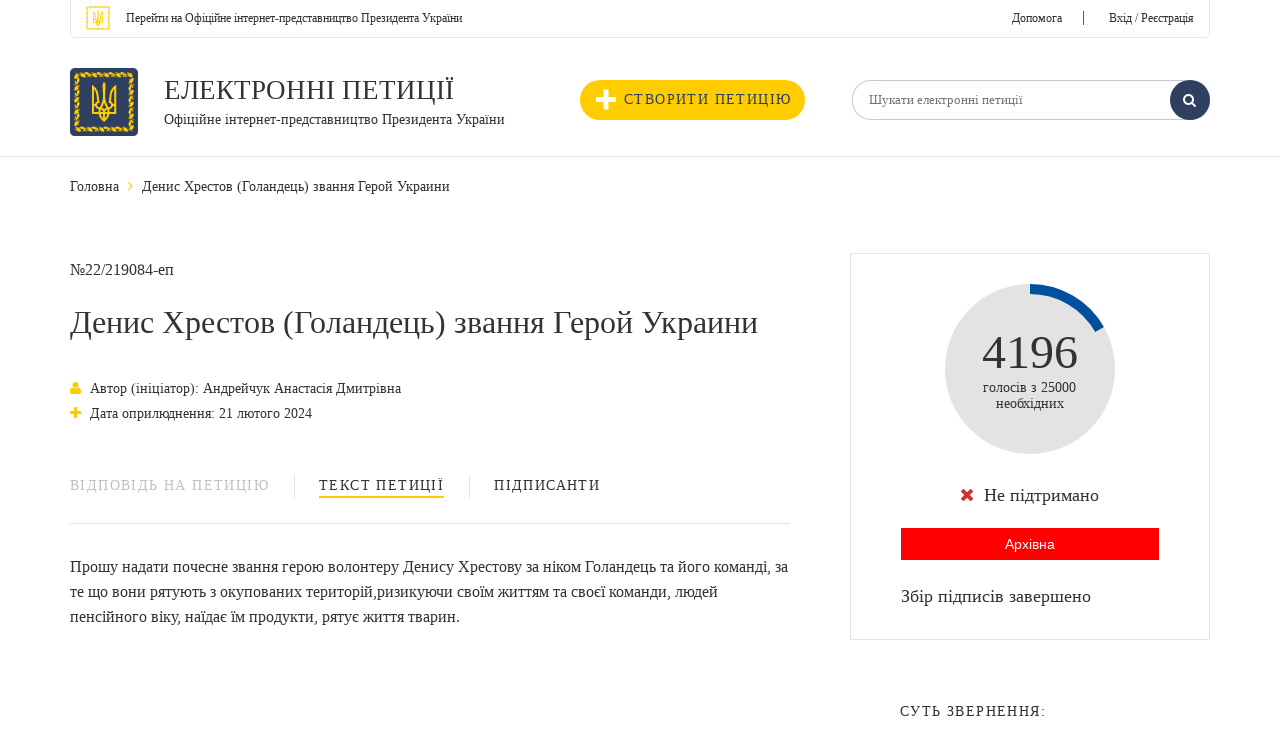

--- FILE ---
content_type: text/html; charset=UTF-8
request_url: https://petition.president.gov.ua/petition/219084
body_size: 8742
content:
 <!DOCTYPE html>
<html>
<head>
    <meta http-equiv="Content-Type" content="text/html; charset=utf-8" />
    <meta http-equiv="X-UA-Compatible" content="IE=edge">
    <meta name="viewport" content="width=device-width, initial-scale=1">
    <meta content='true' name='HandheldFriendly'/>
    <meta content='width' name='MobileOptimized'/>
    <meta content='yes' name='apple-mobile-web-app-capable'/>
    <title>Денис Хрестов (Голандець) звання Герой Украини Електронні петиції — Офіційне інтернет-представництво Президента України</title>
                <link rel="stylesheet" href="/css/fonts/font-awesome-4.5.0/css/font-awesome.min.css" property="stylesheet" type="text/css"/>
        <link rel="stylesheet" href="/css/main.css" property="stylesheet" type="text/css"/>
        <link rel="stylesheet" href="/css/selectbox.css" property="stylesheet" type="text/css"/>
        <link rel="stylesheet" href="/css/alexkor.css" property="stylesheet" type="text/css"/>
        <script src='https://www.google.com/recaptcha/api.js?hl=uk'></script>
    
     
<script type="text/javascript" src="/js/assets/jquery.min.js"></script>
<script type="text/javascript" src="/js/assets/cookie.js"></script>
<script type="text/javascript" src="/js/assets/jquery.maskedinput.js"></script>
<script type="text/javascript" src="/js/assets/selectbox.js"></script>
<script type="text/javascript" src="/js/assets/fns.js"></script>

        <meta name="viewport" content="width=device-width, initial-scale=1.0, maximum-scale=1.0, user-scalable=0" />
    <link type="application/rss+xml" rel="alternate" href="https://petition.president.gov.ua/petition.rss">
    
        <meta itemprop="name" content="Денис Хрестов (Голандець) звання Герой Украини Електронні петиції — Офіційне інтернет-представництво Президента України"/>
    <meta itemprop="description" content="Прошу надати почесне звання герою волонтеру Денису Хрестову за ніком Голандець та його команді, за те що вони рятують з окупованих територій,ризикуючи своїм життям та своєї команди, людей пенсійного"/>
        <meta itemprop="image" content="https://petition.president.gov.ua/i/share.png"/>
    <meta name="title" content="Денис Хрестов (Голандець) звання Герой Украини Електронні петиції — Офіційне інтернет-представництво Президента України" />
    <meta name="description" content="Прошу надати почесне звання герою волонтеру Денису Хрестову за ніком Голандець та його команді, за те що вони рятують з окупованих територій,ризикуючи своїм життям та своєї команди, людей пенсійного" />
        <link rel="image_src" href="https://petition.president.gov.ua/i/share.png" />
    <meta name="twitter:card" content="summary"/>
    <meta name="twitter:site" content="Електронні петиції Президенту України"/>
    <meta name="twitter:title" content="Денис Хрестов (Голандець) звання Герой Украини Електронні петиції — Офіційне інтернет-представництво Президента України">
    <meta name="twitter:description" content="Денис Хрестов (Голандець) звання Герой Украини Електронні петиції — Офіційне інтернет-представництво Президента України"/>
    <meta name="twitter:image:src" content="https://petition.president.gov.ua/i/share.png"/>
    <meta name="twitter:domain" content="petition.president.gov.ua"/>
    <meta property="og:title" content="Денис Хрестов (Голандець) звання Герой Украини Електронні петиції — Офіційне інтернет-представництво Президента України">
    <meta property="og:url" content="https://petition.president.gov.ua/petition/219084">
    <meta property="og:image" content="https://petition.president.gov.ua/i/share.png">
    <meta property="og:description" content="Прошу надати почесне звання герою волонтеру Денису Хрестову за ніком Голандець та його команді, за те що вони рятують з окупованих територій,ризикуючи своїм життям та своєї команди, людей пенсійного">

        <script>
        new Ya.share({
            element: 'site_share',
            l10n: 'uk',
            theme: 'counter',
            link: 'https://petition.president.gov.ua//petition/219084',
            title: 'Електронні петиції Президенту України Денис Хрестов (Голандець) звання Герой Украини',
            description: '',
            image: 'https://petition.president.gov.ua/i/share.png',
            elementStyle: {
                quickServices: ['facebook', 'twitter', 'gplus']
            }
        });
    </script>

<script>(window.BOOMR_mq=window.BOOMR_mq||[]).push(["addVar",{"rua.upush":"false","rua.cpush":"true","rua.upre":"false","rua.cpre":"true","rua.uprl":"false","rua.cprl":"false","rua.cprf":"false","rua.trans":"SJ-c9c9fa06-1349-49dd-996a-35725fbd2108","rua.cook":"false","rua.ims":"false","rua.ufprl":"false","rua.cfprl":"false","rua.isuxp":"false","rua.texp":"norulematch","rua.ceh":"false","rua.ueh":"false","rua.ieh.st":"0"}]);</script>
                              <script>!function(e){var n="https://s.go-mpulse.net/boomerang/";if("False"=="True")e.BOOMR_config=e.BOOMR_config||{},e.BOOMR_config.PageParams=e.BOOMR_config.PageParams||{},e.BOOMR_config.PageParams.pci=!0,n="https://s2.go-mpulse.net/boomerang/";if(window.BOOMR_API_key="8AN4N-K7G6N-GQWK8-ADQZ3-Q4AR5",function(){function e(){if(!o){var e=document.createElement("script");e.id="boomr-scr-as",e.src=window.BOOMR.url,e.async=!0,i.parentNode.appendChild(e),o=!0}}function t(e){o=!0;var n,t,a,r,d=document,O=window;if(window.BOOMR.snippetMethod=e?"if":"i",t=function(e,n){var t=d.createElement("script");t.id=n||"boomr-if-as",t.src=window.BOOMR.url,BOOMR_lstart=(new Date).getTime(),e=e||d.body,e.appendChild(t)},!window.addEventListener&&window.attachEvent&&navigator.userAgent.match(/MSIE [67]\./))return window.BOOMR.snippetMethod="s",void t(i.parentNode,"boomr-async");a=document.createElement("IFRAME"),a.src="about:blank",a.title="",a.role="presentation",a.loading="eager",r=(a.frameElement||a).style,r.width=0,r.height=0,r.border=0,r.display="none",i.parentNode.appendChild(a);try{O=a.contentWindow,d=O.document.open()}catch(_){n=document.domain,a.src="javascript:var d=document.open();d.domain='"+n+"';void(0);",O=a.contentWindow,d=O.document.open()}if(n)d._boomrl=function(){this.domain=n,t()},d.write("<bo"+"dy onload='document._boomrl();'>");else if(O._boomrl=function(){t()},O.addEventListener)O.addEventListener("load",O._boomrl,!1);else if(O.attachEvent)O.attachEvent("onload",O._boomrl);d.close()}function a(e){window.BOOMR_onload=e&&e.timeStamp||(new Date).getTime()}if(!window.BOOMR||!window.BOOMR.version&&!window.BOOMR.snippetExecuted){window.BOOMR=window.BOOMR||{},window.BOOMR.snippetStart=(new Date).getTime(),window.BOOMR.snippetExecuted=!0,window.BOOMR.snippetVersion=12,window.BOOMR.url=n+"8AN4N-K7G6N-GQWK8-ADQZ3-Q4AR5";var i=document.currentScript||document.getElementsByTagName("script")[0],o=!1,r=document.createElement("link");if(r.relList&&"function"==typeof r.relList.supports&&r.relList.supports("preload")&&"as"in r)window.BOOMR.snippetMethod="p",r.href=window.BOOMR.url,r.rel="preload",r.as="script",r.addEventListener("load",e),r.addEventListener("error",function(){t(!0)}),setTimeout(function(){if(!o)t(!0)},3e3),BOOMR_lstart=(new Date).getTime(),i.parentNode.appendChild(r);else t(!1);if(window.addEventListener)window.addEventListener("load",a,!1);else if(window.attachEvent)window.attachEvent("onload",a)}}(),"".length>0)if(e&&"performance"in e&&e.performance&&"function"==typeof e.performance.setResourceTimingBufferSize)e.performance.setResourceTimingBufferSize();!function(){if(BOOMR=e.BOOMR||{},BOOMR.plugins=BOOMR.plugins||{},!BOOMR.plugins.AK){var n="true"=="true"?1:0,t="",a="aofuxwqx2w5ms2lhugjq-f-30da9c674-clientnsv4-s.akamaihd.net",i="false"=="true"?2:1,o={"ak.v":"39","ak.cp":"1620255","ak.ai":parseInt("1034055",10),"ak.ol":"0","ak.cr":8,"ak.ipv":4,"ak.proto":"h2","ak.rid":"571c9c5","ak.r":51095,"ak.a2":n,"ak.m":"a","ak.n":"essl","ak.bpcip":"3.139.75.0","ak.cport":41788,"ak.gh":"23.215.214.233","ak.quicv":"","ak.tlsv":"tls1.3","ak.0rtt":"","ak.0rtt.ed":"","ak.csrc":"-","ak.acc":"","ak.t":"1768399251","ak.ak":"hOBiQwZUYzCg5VSAfCLimQ==FwehS0ZWAY4mHF16rVlq1/8Fvw1pdTDBHACPQGRtjhOXupHL9SkXT8ECQ2QwReH1ARr6c2FhJi2H/rTCPdNS7zc/joRg/nEeGb8TVP2lQCXZS+mSmXOsgkfdtnRqeS0K9QWubZUdSyiI7fh2ilI4Gqu+UFP+xSpRLjLEVZ0WpPGJy6ZaZ/TmPRbN0xhauFMljqJZeBoqJjhY5HC4iK3hZX/X3y8nHjfA5hX5OnmbYlsn0/M8ZTOSx585YECgUvPJyx4YAkdW4MKj1dmHETU5hpEwlrXGRMWfNzaR8P1SlrlTQu2+4vW7tUXN3KJl6VXfd92awPPcAB3puNRi3t2K454BK9GZ83Fiqz30C93zYxR6nzU5Jy426ziwtrmkidWlyPvjHvf62rl/2A9riXyaIYL2R354Qa8xD6Bj1SJ2aWw=","ak.pv":"13","ak.dpoabenc":"","ak.tf":i};if(""!==t)o["ak.ruds"]=t;var r={i:!1,av:function(n){var t="http.initiator";if(n&&(!n[t]||"spa_hard"===n[t]))o["ak.feo"]=void 0!==e.aFeoApplied?1:0,BOOMR.addVar(o)},rv:function(){var e=["ak.bpcip","ak.cport","ak.cr","ak.csrc","ak.gh","ak.ipv","ak.m","ak.n","ak.ol","ak.proto","ak.quicv","ak.tlsv","ak.0rtt","ak.0rtt.ed","ak.r","ak.acc","ak.t","ak.tf"];BOOMR.removeVar(e)}};BOOMR.plugins.AK={akVars:o,akDNSPreFetchDomain:a,init:function(){if(!r.i){var e=BOOMR.subscribe;e("before_beacon",r.av,null,null),e("onbeacon",r.rv,null,null),r.i=!0}return this},is_complete:function(){return!0}}}}()}(window);</script></head>
<body>
    <script src="/js/swfobject-2.2.min.js"></script>
    <script src="/js/evercookie.js"></script>
    <script type="text/javascript">
        var ec = new evercookie({
            baseurl: '/evercookie',
            asseturi: '/assets',
            phpuri: '/php'
        });

        // retrieve a cookie called "id" (simply)
        ec.get('st-cookie2', function(value) {
            //console.log("Cookie value ["+st_cookie_name+"] is " + value);
            if (value == undefined) {
                ec.set('st-cookie2', '7013980ecb973cf70f096d40ce8aa4fedce375b0');
            }
        });
    </script>
<div class="layout">
                    
                        <!--header!-->
    <header>
        <div class="container">
            <div class="header_top_container">
                <div class="float_left">
                    <a class="small_text" href="https://www.president.gov.ua/"><span class="text">Перейти на Офіційне інтернет-представництво Президента України</span></a>
                </div>
                <div class="float_right">
                    			<a href="/help">Допомога</a><span class="link_separator">|</span>
                        <a href="/login?redirect=/petition/219084" class="login_link">Вхід / Реєстрація</a>
                                    </div>
            </div>
            <div class="header_bottom_container">
                <div class="row">
                    <div class="col-xs-5 header_bottom_left">
                        <div class="logo">
                            <div class="logo_img">
                                <a href="/">
                                    <img src="/i/gerb.svg" alt="">
                                </a>
                            </div>
                            <div class="logo_text">
                                <p class="uppercase_text"><a href="/">Електронні петиції</a></p>
                                <p class="middle_text"><a class="small_text" href="/">Офіційне інтернет-представництво Президента України</a></p>
                            </div>
                        </div>
                    </div>
                    <div class="col-xs-7 header_bottom_right">
                        <button type="button" id="js_nav" class="mob_nav"><i class="fa fa-navicon"></i></button>
                        <div class="header_bottom_nav">
                            <a class="create_petition" href="/petition/add"><i class="plus_icon"></i>Створити петицію</a>
                            <div class="header_search">
                                <form action="/search" method="get">
                                    <input type="hidden" name="search_form" value="basic" />
                                                                        <input class="txt_input vat" type="text" name="text" value="" placeholder="Шукати електронні петиції" />
                                    <button class="search_btn" type="submit"><i class="fa fa-search"></i></button>
                                </form>
                            </div>
                        </div>
                    </div>
                </div>
            </div>
        </div>
    </header>
    <!--header!-->

    <!--menu!-->
        <!--menu!-->
    
    
        <!--page!-->
    <div class="page pet_page">
        <div class="container">

            <!--breadcrumbs!-->
            <div class="breadcrumbs">
                <ul>
                    <li><a href="/">Головна</a></li>
                    <li><i class="fa fa-angle-right"></i></li>
                    <li><span>Денис Хрестов (Голандець) звання Герой Украини</span></li>
                </ul>
            </div>
            <!--breadcrumbs!-->

            <!--message!-->
            
            <!--message!-->

            <!--section!-->
            <section class="page_columns">
                <div class="row">
                    
                    		    		                            
                    <!--left!-->
                    <div class="page_left col-xs-8">
                        <div class="pet_number">№22/219084-еп</div>
                        <h1>Денис Хрестов (Голандець) звання Герой Украини</h1>
                        <input type="hidden" name="id" id="id" value="219084"/>
                        <div class="pet_date_container">
                            			                            	<div class="pet_date"><i class="fa fa-user"></i>Автор (ініціатор): Андрейчук Анастасія Дмитрівна</div>
			                                <div class="pet_date"><i class="fa fa-plus"></i>Дата оприлюднення: 21 лютого 2024</div>
                                                    </div>

                        <!--pet_tabs!-->
                        <div class="pet_tabs">

                            <div id="pet-tab" class="tabs">
                                <ul class="tabs_list">
                                                                                                                                                <li class="tabs_child "><a class="tabs_link" disabled=&quot;disabled&quot; data-id="pet-tab-2" href="javascript:;">Відповідь на петицію</a></li>
                                    <li class="tabs_child active"><a class="tabs_link" data-id="pet-tab-1" href="javascript:;">Текст петиції</a></li>
                                    <li class="tabs_child"><a class="tabs_link" data-id="pet-tab-3" href="javascript:;">Підписанти</a></li>
                                </ul>
                            </div>

                            <div data-parent-id="pet-tab" id="pet-tab-2" class="tab_container ">
                                                            </div>
                            
                            <div data-parent-id="pet-tab" id="pet-tab-1" class="tab_container active">
				                                <div class="article">
                                    Прошу надати почесне звання герою волонтеру Денису Хрестову за ніком Голандець та його команді, за те що вони рятують з окупованих територій,ризикуючи своїм життям та своєї команди, людей пенсійного віку, наїдає їм продукти, рятує життя тварин.
                                </div>
                            </div>
                            


                            <div data-parent-id="pet-tab" id="pet-tab-3" class="tab_container">
                                <div class="users_table">
				                  		                                        <div class="table_title">
					Перелік осіб які підписали електронну петицію*<br/>
					<font color="brown"><b><a href="/help/7">* інформаційне повідомлення про додаткову перевірку голосів</a></b></font>
				    </div>
                                    <div class="table">
                                                                                    <div class="table_row">
                                                <div class="table_cell number">1.</div>
                                                <div class="table_cell name">Білак Ольга Сергіївна</div>
                                                <div class="table_cell date">21 травня 2024</div>
                                            </div>
                                                                                    <div class="table_row">
                                                <div class="table_cell number">2.</div>
                                                <div class="table_cell name">Фіцик Софія Ростиславівна</div>
                                                <div class="table_cell date">21 травня 2024</div>
                                            </div>
                                                                                    <div class="table_row">
                                                <div class="table_cell number">3.</div>
                                                <div class="table_cell name">Кузьміна Тетяна Валеріївна</div>
                                                <div class="table_cell date">21 травня 2024</div>
                                            </div>
                                                                                    <div class="table_row">
                                                <div class="table_cell number">4.</div>
                                                <div class="table_cell name">Шахова Ангеліна Олегівна</div>
                                                <div class="table_cell date">21 травня 2024</div>
                                            </div>
                                                                                    <div class="table_row">
                                                <div class="table_cell number">5.</div>
                                                <div class="table_cell name">Лебедєв Георгій Євгенович</div>
                                                <div class="table_cell date">21 травня 2024</div>
                                            </div>
                                                                                    <div class="table_row">
                                                <div class="table_cell number">6.</div>
                                                <div class="table_cell name">Кузнєцова Наталія Олександрівна</div>
                                                <div class="table_cell date">21 травня 2024</div>
                                            </div>
                                                                                    <div class="table_row">
                                                <div class="table_cell number">7.</div>
                                                <div class="table_cell name">Самборська Христина Михайлівна</div>
                                                <div class="table_cell date">21 травня 2024</div>
                                            </div>
                                                                                    <div class="table_row">
                                                <div class="table_cell number">8.</div>
                                                <div class="table_cell name">Морозов Михайло Андрійович</div>
                                                <div class="table_cell date">21 травня 2024</div>
                                            </div>
                                                                                    <div class="table_row">
                                                <div class="table_cell number">9.</div>
                                                <div class="table_cell name">Худолій Ольга Володимирівна</div>
                                                <div class="table_cell date">21 травня 2024</div>
                                            </div>
                                                                                    <div class="table_row">
                                                <div class="table_cell number">10.</div>
                                                <div class="table_cell name">Качмар Анастасія Іванівна</div>
                                                <div class="table_cell date">21 травня 2024</div>
                                            </div>
                                                                                    <div class="table_row">
                                                <div class="table_cell number">11.</div>
                                                <div class="table_cell name">Корбут Тетяна Борисівна</div>
                                                <div class="table_cell date">21 травня 2024</div>
                                            </div>
                                                                                    <div class="table_row">
                                                <div class="table_cell number">12.</div>
                                                <div class="table_cell name">Мельник Тетяна Олександрівна</div>
                                                <div class="table_cell date">21 травня 2024</div>
                                            </div>
                                                                                    <div class="table_row">
                                                <div class="table_cell number">13.</div>
                                                <div class="table_cell name">Арабський Анатолій Едуардович</div>
                                                <div class="table_cell date">21 травня 2024</div>
                                            </div>
                                                                                    <div class="table_row">
                                                <div class="table_cell number">14.</div>
                                                <div class="table_cell name">Підпенько Володимир Васильович</div>
                                                <div class="table_cell date">21 травня 2024</div>
                                            </div>
                                                                                    <div class="table_row">
                                                <div class="table_cell number">15.</div>
                                                <div class="table_cell name">Смульська Надія Федорівна</div>
                                                <div class="table_cell date">21 травня 2024</div>
                                            </div>
                                                                                    <div class="table_row">
                                                <div class="table_cell number">16.</div>
                                                <div class="table_cell name">Дрига Ольга Олегівна</div>
                                                <div class="table_cell date">21 травня 2024</div>
                                            </div>
                                                                                    <div class="table_row">
                                                <div class="table_cell number">17.</div>
                                                <div class="table_cell name">Сігіда Таїсія Борисівна</div>
                                                <div class="table_cell date">21 травня 2024</div>
                                            </div>
                                                                                    <div class="table_row">
                                                <div class="table_cell number">18.</div>
                                                <div class="table_cell name">Чайковська Анастасія Богданівна</div>
                                                <div class="table_cell date">21 травня 2024</div>
                                            </div>
                                                                                    <div class="table_row">
                                                <div class="table_cell number">19.</div>
                                                <div class="table_cell name">Сазанова Анастасія Андріївна</div>
                                                <div class="table_cell date">21 травня 2024</div>
                                            </div>
                                                                                    <div class="table_row">
                                                <div class="table_cell number">20.</div>
                                                <div class="table_cell name">Бобровицька Тетяна Геннадіївна</div>
                                                <div class="table_cell date">21 травня 2024</div>
                                            </div>
                                                                                    <div class="table_row">
                                                <div class="table_cell number">21.</div>
                                                <div class="table_cell name">Мамчур Вікторія Миколаївна</div>
                                                <div class="table_cell date">21 травня 2024</div>
                                            </div>
                                                                                    <div class="table_row">
                                                <div class="table_cell number">22.</div>
                                                <div class="table_cell name">Грачук Ірина Олександрівна</div>
                                                <div class="table_cell date">21 травня 2024</div>
                                            </div>
                                                                                    <div class="table_row">
                                                <div class="table_cell number">23.</div>
                                                <div class="table_cell name">Титаренко Юлія Романівна</div>
                                                <div class="table_cell date">21 травня 2024</div>
                                            </div>
                                                                                    <div class="table_row">
                                                <div class="table_cell number">24.</div>
                                                <div class="table_cell name">Флінтар Ольга Миколаївна</div>
                                                <div class="table_cell date">21 травня 2024</div>
                                            </div>
                                                                                    <div class="table_row">
                                                <div class="table_cell number">25.</div>
                                                <div class="table_cell name">Захаркіна Анна Андріївна</div>
                                                <div class="table_cell date">21 травня 2024</div>
                                            </div>
                                                                                    <div class="table_row">
                                                <div class="table_cell number">26.</div>
                                                <div class="table_cell name">Бараннік Анна Павлівна</div>
                                                <div class="table_cell date">20 травня 2024</div>
                                            </div>
                                                                                    <div class="table_row">
                                                <div class="table_cell number">27.</div>
                                                <div class="table_cell name">Красногір Мар&#039;яна Анатоліївна</div>
                                                <div class="table_cell date">20 травня 2024</div>
                                            </div>
                                                                                    <div class="table_row">
                                                <div class="table_cell number">28.</div>
                                                <div class="table_cell name">Процак Лідія Романівна</div>
                                                <div class="table_cell date">20 травня 2024</div>
                                            </div>
                                                                                    <div class="table_row">
                                                <div class="table_cell number">29.</div>
                                                <div class="table_cell name">Покалюк Ольга Валеріївна</div>
                                                <div class="table_cell date">20 травня 2024</div>
                                            </div>
                                                                                    <div class="table_row">
                                                <div class="table_cell number">30.</div>
                                                <div class="table_cell name">Філатова Тетяна Ігорівна</div>
                                                <div class="table_cell date">20 травня 2024</div>
                                            </div>
                                                                            </div>
                                    <div class="users-table-pag">
                                        

<div class="pag"><ul class="pag_list"><li class="pag_child"><a href="javascript:;" class="pag_link disabled"><i class="fa fa-angle-left"></i></a></li><li class="pag_child"><a href="#" onclick="return false;" class="pag_link active">1</a></li><li class="pag_child"><a class="pag_link" href="#" onclick="get_voters_page('2'); return false;">2</a></li><li class="pag_child"><a href="javascript:;" class="pag_link disabled">...</a></li><li class="pag_child"><a class="pag_link" href="#" onclick="get_voters_page('138'); return false;">138</a></li><li class="pag_child"><a class="pag_link" href="#" onclick="get_voters_page('139'); return false;">139</a></li><li class="pag_child"><a class="pag_link" href="#" onclick="get_voters_page('140'); return false;">140</a></li><li class="pag_child"><a href="#" onclick="get_voters_page('2'); return false;" class="pag_link"><i class="fa fa-angle-right"></i></a></li></ul></div><script>
            $('.pagination a:empty').css('display', "none");
        </script>                                    </div>
				                                  </div>
                            </div>
                        </div>
                        <!--pet_tabs!-->
                    </div>
                    <!--left!-->
                    <!--right!-->
                    <div class="page_right col-xs-4">
                        

<div class="petition_votes_wijet">
    <div class="petition_votes">
        <div style="color:green" class="petition_votes_graph" id="petition_votes_graph" data-votes="4196">
            <canvas id="votes_graph" width="170" height="170"></canvas>
        </div>
        <div class="petition_votes_txt">
            <span>4196</span> <br>
            голосів з 25000 <br>
            необхідних
        </div>
    </div>
    <div class="petition_votes_status">
                                <div class="votes_status"><i style="color: #cc3333;" class="fa fa-times"></i>Не підтримано</div>
            <button class="active_btn" style="background-color:red" type="button"> Архівна </button>
                
    </div>
    <div class="petition_votes_progress">
                    <div class="votes_progress_label"><span>Збір підписів завершено</span></div>
            </div>
                                                    
    <div class="pet_help">
                <div class="pethelp_icon"><i class="fa "></i></div>
        <div class="pethelp_title"></div>   
    </div>
</div>
                        <div class="petition_share_wijet">
<div class="share_wijet_title">Суть звернення:</div>
<div class="share_wijet_text">Денис Хрестов (Голандець) звання Герой Украини</div>
<div class="share_wijet_container">
    <div class="share_wijet_label">Поділіться петицією:</div>
    <ul class="share_wijet_list">
        <li class="share_wijet_child">
            <a href="javascript:;" class="share_wijet_link fb" id="fb_sharer">
                <i class="fa fa-facebook"></i>
            </a>
        </li>
        <li class="share_wijet_child">
            <a href="javascript:;" class="share_wijet_link tw" id="tw_sharer">
                <i class="fa fa-twitter"></i>
            </a>
        </li>
        <li class="share_wijet_child">
            <a href="mailto:?subject=Денис Хрестов (Голандець) звання Герой Украини&amp;body=https%3A%2F%2Fpetition.president.gov.ua%2Fpetition%2F219084" class="share_wijet_link mail" id="email_sharer">
                <i class="fa fa-envelope"></i>
            </a>
        </li>
    </ul>
    <div class="share_wijet_url">
        <a href="#" onclick="return false;" id="copy_wijet_urllink" class="share_wijiet_urllink">Скопіювання url петиції</a>
        <textarea id="PtCopyTarget" style="opacity:0;width: 0;height: 0;padding: 0;margin: 0;overflow: hidden;max-height: 0;min-height: 0;"></textarea>
        <div id="copy-petition-done" class="popup-container">
            <div class="popup">
                <div class="popup-content petition-content">
                    <div class="popup-title"><i style="color:green;font-size: 2.25rem;" class="fa fa-check-circle-o"></i>&nbsp;Копіювання виконано!</div>
                    <button data-popup-close class="popup_btn" type="button">Добре</button>
                    <a href="javascript;;" data-popup-close class="popup-close"><i class="fa fa-times"></i></a>
                </div>
            </div>
        </div>
    </div>
</div>    
</div>                                <div class="wishlist_container" style="">
    <a id="add_to_favourite" data-id="219084" href="javascript:void(0);" class="wishlist_btn add_to_favourite">
        <span class="wishlist_text">
            <i class="fa fa-heart-o"></i>
            Додати в обране
        </span>
    </a>
</div>
<div class="wishlist_container" style="display:none;">
    <a id="add_to_unfavourite" data-id="219084" style="background-color: #2F3F60" href="javascript:void(0);" class="wishlist_btn add_to_unfavourite">
        <span class="wishlist_text" style="color: #fff">
            <i class="fa fa-heart"></i>
            в обраному
        </span>
    </a>
</div>                    </div>
                    <!--right!-->
                </div>
            </section>
            <!--section!-->
        </div>
    </div>
    <!--page!-->


    <!-- modal block -->
    <div id="error-add-to-favourite" class="popup-container">
    <div class="popup">
        <div class="popup-content petition-content">
            <div class="popup-title">
                <i style="color:red;font-size: 2.25rem;" class="fa fa-times-circle-o"></i>
                <span id="text-message">Виникла помилка!</span>
            </div>
            <a href="javascript:void(0);" data-popup-close class="popup-close"><i class="fa fa-times"></i></a>
        </div>
    </div>
</div>
<div id="success-add-to-favourite" class="popup-container">
    <div class="popup">
        <div class="popup-content petition-content">
            <div class="popup-title">
                <i style="color:green;font-size: 2.25rem;" class="fa fa-check-circle-o"></i>
                <span id="text-message"></span>
            </div>
            <a href="javascript:void(0);" data-popup-close class="popup-close"><i class="fa fa-times"></i></a>
        </div>
    </div>
</div>    <!-- modal block -->
    
    
    <script>
        //$(".login_link").attr("href", "/login?redirect=vote&id=219084");
    </script>

    
    <div class="footer_empty"></div>
</div>

<footer>
    <div class="container">
        <input type="hidden" name="default-footer" value="default footer"/>
        <div class="footer_container">
        </div>
    </div>
    <div class="footer_bottom">
        <div class="container">
            <div class="copyright">
                <p>Усі права на матеріали, розміщені на цьому сайті, належать Офісу Президента України.</p>
                <p>01220, м. Київ, вул. Банкова, 11</p>
            </div>
            <div class="menu_bottom">
                <ul>
                    <li><a href="http://www.kmu.gov.ua/" target="_blank">Урядовий портал</a></li>
                    <li><a href="http://www.rada.gov.ua/" target="_blank">Верховна Рада України</a></li>
                    <li><a href="http://www.ccu.gov.ua/uk/index" target="_blank">Конституційний Суд України</a></li>
                    <li><a href="https://www.president.gov.ua/documents/constitution" target="_blank">Конституція України</a></li>
                </ul>
            </div>
        </div>
    </div>
</footer>

<div class="mobile_menu">
    <div class="mobile_menu_container">
        <button type="button" id="js_nav_close" class="mob_nav_close"><i class="fa fa-times"></i></button>
        <div class="mobile_top">
            <a class="small_text" href="https://www.president.gov.ua/"><span class="text">На головну сторінку Офіційного інтернет-представництва Президента України</span></a>
        </div>
        <div class="mobile_account">
            		<a href="/help" class="login_link">Допомога</a> <span class="link_separator">|</span>
                <a href="/login?redirect=" class="login_link">Вхід / Реєстрація</a>
                    </div>
        <div class="create_petition_container">
            <a class="create_petition" href="/petition/add"><i class="plus_icon"></i>Створити петицію</a>
        </div>
        <div class="header_search_container">
            <div class="header_search">
                <form action="/search" method="get">
                    <input type="hidden" name="search_form" value="basic" />
                    <input type="hidden" name="status" value="active" />
                    <input class="txt_input vat" type="text" name="text" value="" placeholder="Шукати електронні петиції" />
                    <button class="search_btn" type="submit"><i class="fa fa-search"></i></button>
                </form>
            </div>
        </div>
        <div class="list filter">
            <div class="list_elem_col">
                    <ul class="list_elem_list">
                        <li class="list_elem_child"><strong class="list_filter">ТРИВАЄ ЗБІР ПІДПИСІВ</strong></li>
                        <li class="list_elem_child"><a class="novisited list_filter" href="https://petition.president.gov.ua/?status=in_process">НА РОЗГЛЯДІ</a></li>
                        <li class="list_elem_child"><a class="novisited list_filter" href="https://petition.president.gov.ua/?status=processed">З ВІДПОВІДДЮ</a></li>
                        <li class="list_elem_child"><a class="novisited list_filter" href="https://petition.president.gov.ua/archive">ВСІ ЕЛЕКТРОННІ ПЕТИЦІЇ (ПОШУК)</a></li>
                    </ul>
                </div>
        </div>  
    </div>
</div>

<script src="/js/assets_new/footer.js"></script>
<script src="/js/assets_new/tabs.js"></script>
<script src="/js/assets_new/popup.js"></script>
<script src="/js/assets_new/alexkor.js"></script>
<script>
  (function(i,s,o,g,r,a,m){i['GoogleAnalyticsObject']=r;i[r]=i[r]||function(){
  (i[r].q=i[r].q||[]).push(arguments)},i[r].l=1*new Date();a=s.createElement(o),
  m=s.getElementsByTagName(o)[0];a.async=1;a.src=g;m.parentNode.insertBefore(a,m)
  })(window,document,'script','//www.google-analytics.com/analytics.js','ga');

  ga('create', 'UA-65781611-1', 'auto');
  ga('send', 'pageview');

</script>

<script type="text/javascript"  src="/KodSUJ3x6k7w2/XzA_/RxYpIZgdM4/iwYp6mpbbffzhX/MwUVAg/Eh/MCOHFRdnkB"></script><link rel="stylesheet" type="text/css"  href="/KodSUJ3x6k7w2/XzA_/RxYpIZgdM4/zG/TVNxAQ/TE/8-fjMQXihZ"><script  src="/KodSUJ3x6k7w2/XzA_/RxYpIZgdM4/zG/TVNxAQ/P0/Zsdio5O1Up" async defer></script><div id="sec-overlay" style="display:none;"><div id="sec-container"></div></div></body>
</html>


--- FILE ---
content_type: text/html; charset=UTF-8
request_url: https://petition.president.gov.ua/evercookie/php/evercookie_etag.php?name=st-cookie2&cookie=evercookie_etag
body_size: -112
content:
70139809737009640843750

--- FILE ---
content_type: text/html;charset=UTF-8
request_url: https://petition.president.gov.ua/evercookie/php/evercookie_cache.php?name=st-cookie2&cookie=evercookie_cache
body_size: -158
content:
70139809737009640843750

--- FILE ---
content_type: application/javascript
request_url: https://petition.president.gov.ua/KodSUJ3x6k7w2/XzA_/RxYpIZgdM4/iwYp6mpbbffzhX/MwUVAg/Eh/MCOHFRdnkB
body_size: 177508
content:
(function(){if(typeof Array.prototype.entries!=='function'){Object.defineProperty(Array.prototype,'entries',{value:function(){var index=0;const array=this;return {next:function(){if(index<array.length){return {value:[index,array[index++]],done:false};}else{return {done:true};}},[Symbol.iterator]:function(){return this;}};},writable:true,configurable:true});}}());(function(){bh();MrQ();h8Q();var p8=function(lB,UW){return lB%UW;};var UB=function(){if(QU["Date"]["now"]&&typeof QU["Date"]["now"]()==='number'){return QU["Date"]["now"]();}else{return +new (QU["Date"])();}};var NZ=function(T9){return -T9;};var xl=function(fq,Gq){return fq^Gq;};var JB=function(NR,WW){return NR>>>WW|NR<<32-WW;};var JN=function(Ul){if(Ul==null)return -1;try{var E1=0;for(var f9=0;f9<Ul["length"];f9++){var PB=Ul["charCodeAt"](f9);if(PB<128){E1=E1+PB;}}return E1;}catch(CB){return -2;}};var rz=function JZ(EG,H1){var lG=JZ;for(EG;EG!=VS;EG){switch(EG){case LE:{EG=V3;V1=Xp-Bf+D1+Az*BG;wW=I8*Az-A9+Xp-BG;x1=wf+Mp+Xp*A9-I8;GN=I8*wf+A9-D1+xX;Lz=I8-Mp+A9*BG*wf;DR=HF+I8+Az*mG+wf;VV=Az*I8-Mp*wf-Xp;}break;case gh:{MN=Xp*mG+HF*wf-Bf;qW=Xp+BG*D1+mG*Bf;EG+=vE;ON=A9*BG-Mp+mG;JF=I8*Xp+xX+mG;dZ=D1*xX*HF+Xp*I8;WX=I8+xX-wf+Bf*mG;}break;case p2:{Rq=Xp*xX+Az+Bf*BG;pz=I8*wf+Az*mG*xX;ff=BG-Az+I8*mG*Xp;F8=A9-HF*D1+wf+Az;AN=BG*Az*HF+Mp*mG;Tp=Xp-D1+HF*A9-mG;EG=M3;ZV=A9-D1+xX-BG+Az;c1=Az-wf-xX+HF*Bf;}break;case RH:{rV=I8*Mp+Xp*Az+BG;mT=Bf*A9*D1-I8-Az;Zz=BG*wf*Mp*Bf-I8;VB=Bf*Az+I8*mG-Xp;IB=Xp*Bf*I8-wf*Mp;Jq=Az*Xp+BG*Mp*HF;F9=wf+Bf*xX*Az+A9;EG+=sA;}break;case sQ:{EG=VS;for(var kR=bF;kX(kR,QN[Af[bF]]);++kR){E8()[QN[kR]]=TW(AG(kR,Jf))?function(){q1=[];JZ.call(this,mj,[QN]);return '';}:function(){var hZ=QN[kR];var TZ=E8()[hZ];return function(Tz,AZ,VZ,DB,jz,UV){if(OB(arguments.length,bF)){return TZ;}var Bp=JZ.apply(null,[PS,[C1,JR,VZ,DB,vT,UV]]);E8()[hZ]=function(){return Bp;};return Bp;};}();}}break;case Q2:{p9=Mp*HF*A9-Az+D1;ER=BG*wf+I8+Mp*Az;EG=l2;h9=I8*xX*Bf+Mp;Lq=BG+mG+A9+Bf*Mp;vf=BG-Mp+Xp+Az*xX;wp=Bf+Xp-BG*Mp+Az;}break;case gH:{if(OB(typeof NW,Af[D1])){NW=q1;}var rf=WB([],[]);kq=AG(qp,KN[AG(KN.length,xX)]);EG+=wA;}break;case X0:{BR=Bf*A9-xX+wf*BG;U1=Mp+mG*D1*Xp-xX;sF=Bf*HF*I8+Az-xX;EG=H2;Zp=A9*D1*BG-Mp*HF;vZ=wf*A9+D1-xX+mG;Um=wf*A9+HF+mG;Ws=Xp+A9*wf+Mp;M4=BG+I8*mG-D1+Az;}break;case S5:{while(kX(RY,I4.length)){Sk()[I4[RY]]=TW(AG(RY,I8))?function(){return rn.apply(this,[AK,arguments]);}:function(){var Vn=I4[RY];return function(Q6,kP,Zg,Ed){var Wg=vd(Q6,kP,xc,ON);Sk()[Vn]=function(){return Wg;};return Wg;};}();++RY;}EG=VS;}break;case z5:{GI=mG+D1*Mp+A9*Xp;EG=Lh;kV=HF*Xp*I8*BG-A9;Kn=Mp*A9+Az*wf-I8;rg=Az+BG*Xp*mG*Mp;MV=Mp*Az+D1*xX-A9;f4=BG*Az*HF-xX-Mp;}break;case cx:{EG-=RH;fJ=Mp+Az*HF+Bf+A9;Tm=Xp*Az-Bf*Mp+D1;dD=mG+A9*I8-Mp-Xp;Us=D1+wf*Xp+Az*HF;kn=A9*I8+Az+Xp-Bf;Ds=Bf*HF*mG*BG+I8;mO=BG*A9+Bf*Az-mG;fw=Xp+I8*Az+D1-A9;}break;case lh:{SO=Az+Xp*Mp-A9-xX;Cn=Xp+Mp*wf*HF;L4=Az*Mp-BG*Xp+mG;Zc=wf*Xp*I8+Az*Mp;EG=SH;cV=Az*Xp-Bf-BG*wf;rm=mG*Az-D1+I8*Mp;XJ=D1*wf*A9-xX-Bf;LM=mG+Az+D1-Mp+HF;}break;case V3:{ng=wf+Mp*A9+BG*mG;EG-=R3;MP=BG*Az*D1-Bf*xX;C6=wf-A9+Xp*Az+D1;G4=I8-Mp-Xp+Bf+Az;z4=mG*I8-D1+wf+Xp;}break;case bx:{LY=mG*Az+BG-Bf+xX;Bs=I8*Mp*BG*Xp-mG;Dd=HF+I8*Xp*Bf+mG;GJ=Mp*Az+BG+A9*Bf;Ig=Az*Bf-Xp+A9;V6=Bf*Mp+Az*Xp-mG;EG-=AL;OO=Az*Bf-xX-A9-Xp;bP=Xp+A9*HF*wf*xX;}break;case R0:{cD=Bf*BG+A9+HF*Az;Vg=Xp-wf*D1+A9*Mp;EG=Q2;nn=I8+wf*Bf+Mp+A9;mg=wf*Mp+Bf*A9;}break;case Mh:{B6=Mp+mG*xX*Az+BG;xD=Bf*Az-wf-I8*Xp;Jw=xX-Xp+Mp+mG*Az;EG=nh;EP=HF*Az-D1-wf;v4=HF+Xp+A9*I8+Az;VP=Az*D1+Xp-xX-HF;Yc=xX+I8*mG*BG*Mp;}break;case m3:{SI=HF*Az+A9*Xp+Bf;dd=Bf-HF-mG+Az*I8;p6=Xp*Az+Mp*xX*I8;Et=xX+A9+mG*Az-D1;EG+=sx;m6=Mp*D1*A9-Az;NI=mG*Bf*wf-xX;}break;case v3:{xn=Az+xX+BG*wf*Mp;zI=Az*Bf;At=mG+wf+I8+Az*Bf;b4=wf*I8*Bf+A9-mG;Rm=Bf*mG*I8-A9-HF;K6=Mp*wf+BG+Az+A9;tg=mG*Az-A9;Kk=HF+D1+Az*BG-xX;EG=vL;}break;case Pr:{VI=Az*Bf-Mp-xX-mG;GY=I8*Az-BG+xX;EG=YS;VY=A9-I8+BG*Bf*mG;E4=mG+Bf*Xp+HF*Az;}break;case xE:{EG-=m2;XI=wf+A9-D1+Az*Bf;L6=BG-Mp-D1+Xp*Az;Uc=Xp*mG*D1*Mp-Az;J4=Mp+A9*mG*D1*xX;Mm=wf*Az-mG-Bf;Ms=BG*A9*wf*D1-I8;PP=HF+Bf*Xp*mG-wf;}break;case zE:{while(kX(Sw,fk.length)){Qm()[fk[Sw]]=TW(AG(Sw,HF))?function(){return rn.apply(this,[ZQ,arguments]);}:function(){var Lm=fk[Sw];return function(Dm,nJ,In){var Dc=xg(Dm,TW(TW(xX)),In);Qm()[Lm]=function(){return Dc;};return Dc;};}();++Sw;}EG=VS;}break;case IL:{s6=Mp*I8*mG+HF*Az;Ym=Xp-mG+D1*Az+Bf;Xw=BG+mG*D1+Xp*Az;tM=xX+Xp*Az-A9+BG;EG=Mh;IJ=D1-wf+Xp*Mp*Bf;rY=A9+Xp*xX*Bf*Mp;}break;case J2:{EG+=XK;while(cc(qY,bF)){if(Uw(xJ[sw[BG]],QU[sw[xX]])&&Hm(xJ,Ww[sw[bF]])){if(WM(Ww,OV)){lY+=JZ(ES,[c6]);}return lY;}if(OB(xJ[sw[BG]],QU[sw[xX]])){var nV=l6[Ww[xJ[bF]][bF]];var RM=JZ(qE,[xJ[xX],WB(c6,KN[AG(KN.length,xX)]),vT,TW(bF),qY,nV]);lY+=RM;xJ=xJ[bF];qY-=rn(Lh,[RM]);}else if(OB(Ww[xJ][sw[BG]],QU[sw[xX]])){var nV=l6[Ww[xJ][bF]];var RM=JZ(qE,[bF,WB(c6,KN[AG(KN.length,xX)]),FY,IO,qY,nV]);lY+=RM;qY-=rn(Lh,[RM]);}else{lY+=JZ(ES,[c6]);c6+=Ww[xJ];--qY;};++xJ;}}break;case Ih:{bF=+[];tm=I8+D1*A9-Bf*HF;UM=xX*I8+Bf-wf+BG;EG=VA;CM=xX*I8+BG*wf-mG;}break;case jA:{EG-=NK;mY=BG*A9*Mp-Az-I8;l4=Az+Bf*mG*wf-A9;FJ=wf*HF+mG*A9+D1;Jm=D1+BG+Az*Mp+A9;Rc=A9-Mp+Bf*Az-wf;k4=Az*D1-xX-mG-BG;}break;case Bv:{OD=Mp*Bf*wf+xX-HF;Kw=A9*D1*HF-I8-mG;Ud=A9*mG+BG*D1;EG+=SK;PV=wf+A9*mG+HF-xX;rP=mG*A9+D1+Mp;JM=A9*mG+wf+Mp;}break;case hS:{cw=Bf*Az-Xp*A9;EG=z0;ls=Az*Bf-A9-xX-mG;s4=Bf+xX+mG+A9*HF;mM=D1+Xp*HF*xX*A9;Rg=Az+mG*BG*A9-D1;}break;case KA:{TO=Az*Bf+wf+BG+I8;rD=Az*Xp*xX-Mp+wf;qw=Bf*Az+A9+HF*BG;lP=D1*HF-Xp+I8*A9;FI=Az*Xp*xX+mG-Mp;EG-=M3;Nd=Xp*Mp+Bf+I8*A9;GM=A9*HF*wf;}break;case b3:{jt=Az*BG*wf+Bf-A9;vg=Bf*A9+HF-Xp;zJ=I8+Bf*BG*mG*wf;EG-=I2;qk=xX+Xp*HF*A9+mG;Xd=I8*BG*Xp*HF-Mp;OI=Az*D1+HF+Mp;}break;case UL:{CI=I8-HF*Xp+Az*mG;nw=Xp*A9+wf*Bf-BG;OY=JP-UJ-fO+CI+nw;YY=mG+Bf*I8*xX+Az;D4=Az+A9-xX-HF+Xp;tO=Mp+Bf*D1*Xp*wf;Yw=A9+Az+mG+BG-Xp;EG-=Z5;}break;case zj:{zc=Xp+BG+D1*I8*Bf;GD=wf*Xp*xX*mG;cn=Bf*BG*A9+Mp-I8;EG=rS;Qd=Az*Xp-Bf+I8*Mp;dI=BG*A9*Xp-Mp;md=xX+A9+I8+wf*Az;F4=Xp+Az*I8-mG-Bf;}break;case lS:{xt=Az*I8-Bf*xX*wf;p4=Bf*HF*Xp;II=Xp*mG+Mp*Az+BG;vk=D1*Az-mG*Xp+I8;rO=Bf+Xp+I8*mG*D1;EG+=b0;}break;case J3:{EG=VS;return VD;}break;case JH:{vs=Az*D1+Mp*mG-HF;DP=D1*Bf*A9-HF;NJ=I8*A9+xX+HF*wf;EG+=PH;MD=Bf*Az-wf*D1-HF;AD=BG*D1*xX*Az+HF;Ow=Xp+A9+Mp+wf*Az;MO=I8*Az-HF-Mp*Xp;}break;case x2:{zd=mG*Az+A9-wf+Mp;w4=Xp*Az+BG+Bf+mG;H6=wf*D1+Az*Xp-mG;EG=lr;wJ=BG*Az+Mp*I8*wf;YP=A9+Az*HF-wf-Bf;dJ=Az*wf-D1-I8;pg=Bf+BG*I8*A9-mG;pO=Az*I8-mG*A9*BG;}break;case Bh:{wd=BG-wf+Az*mG;SY=D1*Az+Bf*HF+A9;EG=rH;kd=BG*Bf*HF*I8-D1;MJ=Az*wf+Xp+D1-mG;Jg=xX-I8+Az*Bf+BG;}break;case Bj:{wI=Bf*HF*Xp*D1+I8;Pc=mG*Az-BG*A9+D1;bM=Az+D1-HF+I8+BG;NO=A9*Xp*D1+xX;Ft=BG*I8*Mp+Xp+HF;dM=I8*mG*Xp-BG*Bf;EG=ZL;}break;case kA:{qc=Xp*HF-D1-wf-BG;pY=wf*xX*HF+D1-BG;nc=xX-I8+HF+Xp*mG;gJ=BG*wf+HF*Xp+Mp;EG=FU;zg=HF+wf-D1+I8*Mp;PO=Bf+D1+I8+xX;}break;case M3:{Sc=Az-Mp+I8*A9*BG;RP=Bf+A9*Mp-mG-D1;mw=Bf*HF+Az-Mp+D1;qt=mG*Az+Mp*Bf;xO=Az-Bf+BG*wf+A9;BY=D1*Mp*Bf*HF+mG;EG=UL;UJ=Az+Xp*Bf+wf-I8;}break;case Y3:{Xc=wf-I8+A9+Az*Xp;w6=I8*Mp*Xp+wf-HF;sd=A9+Bf+Az*wf+xX;xd=D1-mG+I8*Bf*HF;Mw=Xp*HF*mG*BG-Bf;vP=Bf*Az-A9-mG-HF;EG-=LA;}break;case vH:{x6=mG*HF*Xp*BG-xX;wD=Az*I8-BG*D1+Mp;Fs=HF+xX+BG*A9*mG;hd=D1+I8*Bf*Mp+A9;Tw=Xp*D1*wf+A9*HF;Xs=I8*wf-BG+Bf*Mp;v6=Az*Mp-I8*D1+Bf;EG-=Hj;q4=D1*Mp*HF*I8;}break;case UA:{kJ=A9*I8-Bf+Az+mG;EG=YA;vc=A9*Xp*BG+Az-D1;cs=I8+HF*A9*Mp;Pg=A9*mG+Az*wf+Xp;Z4=wf*Az+Mp*HF;F6=Mp*mG*I8+Xp-xX;}break;case TK:{Gd=Xp*BG-HF+I8*mG;UI=BG+mG-Xp+A9*I8;ms=Az*mG+Xp+wf*xX;bI=A9-I8+Az*mG;Zn=Az*Bf-wf-HF*Xp;jd=D1+wf+BG+Az*mG;Sg=Az*Xp-xX+I8+A9;XY=I8*BG*wf*Bf-Mp;EG=nU;}break;case LA:{BI=Bf*I8*Xp-HF*A9;Od=BG*mG+I8+Mp*Az;EG=NL;T6=wf+Az*Bf+A9-Xp;jn=A9*BG*mG-Bf*Xp;mJ=Bf*xX*wf*Xp+A9;}break;case hH:{zY=HF+mG+Az*wf;Tt=Xp+mG*Az*xX;Td=BG*HF+Bf*I8*xX;bd=Xp*mG+Mp*Az-Bf;lM=D1*HF*Mp*Bf-BG;EG-=Br;}break;case qx:{Bt=Mp+BG*Xp+D1*Az;WI=xX+Mp-BG+Az*Xp;HP=Xp+D1*Az+Mp+mG;Zd=Mp*I8+Bf+Az*mG;JY=mG+Xp*BG+Mp*Az;EG+=NS;}break;case YQ:{QM=A9*mG-Mp-wf-D1;zP=D1+A9*Xp+wf-xX;fm=A9*HF-Xp+Mp*Az;YJ=Xp*Az-I8-A9-Bf;O4=A9+Xp*Az-Bf+mG;EG=IH;}break;case vS:{EG+=J3;return rf;}break;case BE:{EG-=Hr;return lY;}break;case lr:{EY=xX-Bf+A9*Xp+Az;nM=BG+Az*HF-Mp+Xp;EG+=sA;YI=wf*Az-Bf-BG+A9;c4=xX+HF*mG*wf*D1;P4=Bf*Az-Mp-mG-HF;wV=D1*Mp*A9-I8-Bf;}break;case FU:{vt=BG+wf+Bf+mG+D1;fM=wf*Xp*BG-I8*D1;Hd=Xp*mG-Mp-D1-I8;EG=gh;B4=wf+mG-HF+A9+I8;gs=Xp+xX+wf*Mp+A9;ks=Xp*mG+I8-xX;dw=Xp*HF+mG-Bf+D1;R6=BG*D1*wf+Bf*Mp;}break;case LH:{var gw=JZ(r0,[]);var ps=bs?QU[gI()[xw(xX)].call(null,Gw,r5,TW(TW(bF)),TW(TW({})))]:QU[OB(typeof gI()[xw(bF)],WB([],[][[]]))?gI()[xw(BG)](CJ,rk,Bn,TW(TW([]))):gI()[xw(D1)].call(null,dP,RQ,D6,wf)];EG+=X0;for(var Hw=bF;kX(Hw,Lw[gI()[xw(bF)](zO,pI,Kd,AJ)]);Hw=WB(Hw,xX)){kw[Sk()[W6(Xp)].call(null,dA,MN,R6,dZ)](ps(gw(Lw[Hw])));}var r6;return KN.pop(),r6=kw,r6;}break;case kx:{LO=D1*Az+wf*Xp*I8;Vk=A9*Mp-BG*HF+Az;Rn=Az*Mp-A9+I8-mG;PJ=Az+Bf*D1*Xp+BG;NP=Mp*HF*xX*mG+Az;EG=A;gM=Mp+Xp*BG*HF*mG;}break;case nU:{Am=I8*A9-mG;f6=Az-HF*BG+I8*A9;EG-=Lr;Rs=HF*xX+A9*wf*Mp;vM=Xp*A9+D1*Mp+I8;pt=mG+wf*Bf*Xp+Az;Bm=wf*D1*Xp*Bf+xX;EJ=mG*HF+Xp*BG*I8;j4=Az*mG-wf-I8-Mp;}break;case Jv:{D6=Xp*I8+Bf-wf+BG;Ng=I8+A9+D1-Bf+BG;hg=A9-Mp+wf*D1;TJ=Bf*HF-mG-Xp+I8;QP=A9-D1+Mp*wf*xX;EG=ME;Wn=Mp*wf-I8+A9;kM=Bf+I8+mG-D1+HF;}break;case W0:{Pd=A9*HF-BG-xX+Az;cg=mG+A9*Bf-Az-D1;Ls=Az*BG+xX+D1;tk=D1*A9+Az-HF+I8;EG+=q5;}break;case D3:{var Lw=H1[QE];var bs=H1[lr];KN.push(Rd);EG+=hU;var kw=[];}break;case FH:{r4=Bf+xX+Xp+mG*Az;wg=Az*Bf-Mp-mG;RO=D1+mG+I8+Az*Bf;gO=Bf*A9+HF*BG*mG;QI=BG+Az+Xp*A9-wf;xM=Az*HF-Mp+D1-xX;EG-=qA;}break;case Tv:{vT=Xp+A9-xX-HF+mG;Jf=Xp-Bf+BG*mG;mI=Mp+Bf+mG-HF;ZI=D1-Xp*xX+Bf*HF;JR=Mp*xX-D1+I8+Xp;Em=Xp*Mp-BG+I8+HF;jY=BG-mG+A9+Bf;EG-=O;Ad=I8-wf+Bf*BG-xX;}break;case Mx:{O6=HF*A9*BG-wf*I8;Dn=Xp+Az+BG+A9+Bf;Tk=I8+Az*Xp-D1-A9;EG=pU;Hc=Az*D1+I8*wf;}break;case n3:{Xt=Az*I8-BG-A9-D1;EG=c2;cM=Az*Xp+I8+Bf*wf;QO=A9*I8+Az*wf;QD=mG+Bf+I8*A9*BG;U6=Bf*Mp+xX+I8*A9;Mc=mG*HF+Xp*Az+A9;}break;case tE:{rd=I8-HF+Mp*Bf-xX;X6=I8*Bf-HF+Xp;Cg=I8*BG*A9-Mp*Xp;EG=Sv;CV=D1+I8*Xp*Bf;}break;case cr:{rc=A9-Xp+Mp*Az-Bf;wP=Xp*Az-Bf+I8;As=HF+wf*Az+mG+Xp;St=Az*Bf+HF+Mp+I8;EG=hH;Hk=A9*mG-xX-HF*wf;HI=xX+I8*Xp*mG+BG;}break;case Z5:{bV=mG+A9*xX*I8*BG;UP=HF*Az-D1-A9-mG;J6=I8*D1*BG*Bf+wf;EG-=s2;T4=Az*wf+BG+mG*xX;NM=mG*I8*Bf+A9+wf;Sn=wf*HF*Mp*Xp+Bf;AI=D1*A9*Mp-I8;Fc=I8*mG*Bf-Xp;}break;case xK:{Gs=A9*HF*D1+Mp*xX;KI=Az*mG+A9;WJ=Xp*Az-wf*Bf+BG;K4=Bf-A9*mG+Az*Mp;g6=Az*wf+Bf+mG-HF;nO=A9*Mp+wf*Xp*HF;EG-=R2;I6=A9+wf*Az+BG;YO=Mp-BG+mG*Bf*wf;}break;case Fx:{nm=wf-A9+I8*Mp*mG;EG=cK;tD=Mp*I8*mG-Xp;Ag=Xp*D1*xX*mG*BG;pn=mG*wf*I8+Xp+D1;GO=Bf*Az+D1+Mp;MM=BG*I8+wf*Az*xX;}break;case XK:{TD=xX+Xp*mG*I8-Bf;fs=Az-xX+mG*A9-I8;EG+=xh;kD=xX*mG*Mp*I8-HF;Nm=Bf+Az*HF+D1*A9;HD=wf*Az-I8+D1;FM=D1*Mp*A9-BG-Az;}break;case tL:{EG=vS;while(cc(tV,bF)){if(Uw(Zt[Af[BG]],QU[Af[xX]])&&Hm(Zt,NW[Af[bF]])){if(WM(NW,q1)){rf+=JZ(ES,[kq]);}return rf;}if(OB(Zt[Af[BG]],QU[Af[xX]])){var Is=CO[NW[Zt[bF]][bF]];var vY=JZ(PS,[Is,ft,tV,Zt[xX],Wn,WB(kq,KN[AG(KN.length,xX)])]);rf+=vY;Zt=Zt[bF];tV-=rn(xA,[vY]);}else if(OB(NW[Zt][Af[BG]],QU[Af[xX]])){var Is=CO[NW[Zt][bF]];var vY=JZ(PS,[Is,vt,tV,bF,B4,WB(kq,KN[AG(KN.length,xX)])]);rf+=vY;tV-=rn(xA,[vY]);}else{rf+=JZ(ES,[kq]);kq+=NW[Zt];--tV;};++Zt;}}break;case wh:{Cs=Az*Bf-HF-A9;Bc=xX*Az*Xp+BG+A9;EG=LE;Rk=Az*Xp+xX+Mp+Bf;hD=D1-Mp+BG+A9*Xp;Js=Az+A9*Bf-Mp*D1;Cc=I8*Mp*Xp+A9+BG;}break;case wS:{vw=mG+BG+Xp+wf*Az;EG=UA;zs=A9*wf*HF-Mp-xX;KP=D1*A9*wf*BG-mG;cJ=xX*Bf+Az+A9*Xp;Rt=Az*Mp-Bf-D1;Gc=wf+I8-xX+Az*Mp;ZO=wf*BG*Az-Bf+xX;vO=wf+Bf*BG*D1*Xp;}break;case cK:{RJ=HF*Az+Mp*A9*BG;Vs=BG*A9*I8+HF-Bf;QJ=D1*HF*A9*BG+Bf;EG=JH;DV=BG*Bf*Mp*mG+Az;Ys=HF+A9*I8+Az+mG;BP=mG*Az+HF+wf*xX;bO=Xp+mG*A9+I8*HF;}break;case vE:{EG=tj;Bk=xX+BG*HF*mG*Xp;tY=A9-D1+Xp*I8-xX;Wc=Bf+wf*I8*D1*xX;Rd=BG*Az+A9*I8-Xp;}break;case Th:{Eg=D1+mG+HF*A9;kY=mG*A9-Az-wf*HF;ds=A9+Az+Bf+xX+D1;AM=BG*HF+I8*Mp*Bf;Dw=mG*Az-xX+A9+Mp;EG=hS;hO=A9*I8-Xp+HF*wf;BO=D1*mG+wf*Az+HF;}break;case Sx:{lI=A9-wf+mG+Bf*Az;Xk=A9*Mp*HF-mG-Bf;Vc=A9*mG-xX-Bf+Az;Ck=D1+mG+Bf*Az-A9;Yk=Az+A9*Bf-HF*I8;Gg=Az*Mp+mG+Xp+xX;mm=Az*Mp-BG-Bf+HF;EG-=Dj;TP=wf-HF+Az*I8-A9;}break;case YA:{Nt=Xp*Az-wf-A9*Bf;cY=Az*Mp*xX+mG+A9;TY=xX+A9*Bf-I8+Az;EG=AU;DD=HF+Mp*wf*Xp*BG;Jc=I8*Az-D1+xX;}break;case mL:{EG=N2;UY=I8*D1*BG+HF;rs=Mp+Bf*D1*A9-wf;Cw=mG+wf+Az+I8*Bf;TI=Bf*Az+A9-I8-wf;XO=xX-Mp+HF*I8*BG;}break;case dQ:{EG=mH;CD=I8*Bf*D1+Az*wf;hn=Mp*D1*wf*Bf+I8;sO=xX-I8*HF+Bf*Az;WD=Mp*Az+D1*I8;zm=Az*HF*BG+mG*Bf;Id=Xp*Az-D1-I8+Bf;}break;case fL:{EG=Ox;OM=Bf*A9*BG+I8*D1;SD=Az+A9*I8-mG-wf;Ic=Xp+Bf*I8*Mp;Lg=Mp*Az+I8-HF-Bf;}break;case HE:{Mk=Mp*Az+I8+HF-mG;d4=HF*I8*mG+Az+A9;MY=Bf*Az-HF+wf;EG+=Lh;Jn=Bf*Xp*Mp*BG*xX;HJ=Mp*mG*Bf+Xp+wf;g4=Mp*Az-A9-wf+Bf;Y6=BG*Bf*A9-Xp+Az;sY=wf+Az*Mp+mG+BG;}break;case w3:{kO=Bf*A9+HF+I8+Mp;sm=wf+HF+xX+Az+mG;fD=Az*D1-wf-Xp;xP=D1*mG*wf-xX;EG-=dh;N6=Bf+mG+Xp-HF+Az;n6=Xp+Mp+Az+BG*HF;}break;case Fh:{ww=Xp*xX-BG+Az*wf;wk=Xp+HF*Az+I8+A9;qn=D1+Az*Xp+HF*wf;Qs=mG*Az-HF-BG-I8;bD=BG*A9*I8-Mp;Qg=A9+mG+Mp+Az*Bf;EG-=tv;KO=Bf+Az*mG-HF+Mp;lw=Mp*A9*HF-wf*mG;}break;case P:{EG=VS;XP=I8+HF+wf*A9*D1;Ks=I8*Bf*wf-A9-HF;}break;case rH:{vm=D1*A9*I8-wf;BJ=Az*mG+D1+Xp+A9;vI=I8*HF-Mp+Bf*Az;DM=Az*Mp+A9*wf-xX;nI=mG-D1*xX+Bf*Az;cP=A9+mG*BG+Bf*Az;EG-=kr;}break;case mj:{var QN=H1[QE];EG+=Ch;}break;case g3:{EG=VS;if(kX(U4,sg[pw[bF]])){do{hk()[sg[U4]]=TW(AG(U4,BG))?function(){jO=[];JZ.call(this,XU,[sg]);return '';}:function(){var m4=sg[U4];var FD=hk()[m4];return function(jI,z6,XD,Ak,kI,Tg){if(OB(arguments.length,bF)){return FD;}var Pn=Nw(qL,[tm,z6,zg,Ak,kI,vt]);hk()[m4]=function(){return Pn;};return Pn;};}();++U4;}while(kX(U4,sg[pw[bF]]));}}break;case JS:{n4=Mp-Xp+mG*I8*wf;cO=Xp*A9*D1-wf*Mp;Vw=I8*mG*Xp-BG+D1;Wd=HF+I8*mG*wf+D1;Rw=HF*Xp*Bf*BG+I8;Pw=BG*mG*A9+D1+Xp;EG-=O3;Ek=mG*Xp+Mp*Az+I8;}break;case WH:{for(var HO=bF;kX(HO,Fm[gI()[xw(bF)](zO,Bk,tY,qW)]);HO=WB(HO,xX)){var Kt=Fm[Qm()[Ac(Xp)](Wc,qc,v0)](HO);var EO=lc[Kt];JO+=EO;}var Ik;return KN.pop(),Ik=JO,Ik;}break;case cS:{Ns=I8-xX+Az*Mp-mG;pP=HF*wf*I8+Az-Xp;xs=Az*Mp+wf+mG;EG-=JA;tw=A9*I8+Az+Xp-wf;Z6=A9+Xp*Az+D1+Bf;UO=Mp+mG+I8*HF*Bf;OJ=Az*I8-D1*Xp-xX;}break;case ZA:{for(var cI=bF;kX(cI,Ld[gI()[xw(bF)](zO,jH,Jf,AJ)]);cI=WB(cI,xX)){(function(){KN.push(Hs);var Pm=Ld[cI];var BM=kX(cI,Gk);var CY=BM?Qm()[Ac(xX)](LP,DY,Uk):Qm()[Ac(bF)](qI,TW(TW(bF)),qd);var sV=BM?QU[OB(typeof gI()[xw(BG)],WB([],[][[]]))?gI()[xw(BG)].apply(null,[OP,TM,rd,fM]):gI()[xw(D1)](dP,n0,WX,TW(TW(bF)))]:QU[OB(typeof gI()[xw(xX)],'undefined')?gI()[xw(BG)](Xn,Km,ON,Qc):gI()[xw(xX)](Gw,Rx,dO,C1)];var gP=WB(CY,Pm);Oj[gP]=function(){var mn=sV(Yn(Pm));Oj[gP]=function(){return mn;};return mn;};KN.pop();}());}EG=Uh;}break;case AU:{EG-=lS;Oc=Az*Xp+mG+Mp;ck=Mp+HF*Xp*A9-wf;Nk=Xp+Az*Mp+A9*Bf;IY=Xp+Bf*Az+I8*Mp;On=A9*I8+D1+HF*mG;Wk=Az*Bf-mG*A9-xX;}break;case H3:{Cm=mG*A9+Az-BG-HF;hP=Az*Mp-D1*wf;AY=wf-A9+Az*Xp+HF;zk=Bf*Xp*Mp+Az-xX;HM=mG*Az+A9-xX-D1;EG+=wA;jm=BG+Xp+wf+A9+Az;gY=Bf+Az+D1*BG+A9;nk=Az+mG+A9*Bf-HF;}break;case H:{XM=Bf*Az+Xp*D1-Mp;PM=xX*I8*HF*wf;rI=mG*HF*I8-Xp+xX;t4=Bf*Az-mG-Xp+Mp;Zw=xX*Xp*Az+Bf-Mp;EG=W0;ND=xX+Az*D1-wf;}break;case lA:{EG=m5;rM=A9*wf-mG*D1-HF;ZD=Bf*A9+Mp+I8*Xp;KM=Xp*A9+Az*D1+wf;Om=BG+Mp*mG*Bf;UD=Bf+Az*wf+D1+Mp;M6=Az+mG+I8*D1+xX;}break;case DS:{Md=A9*Bf*xX+Az-D1;gm=Az*I8-Bf*HF-wf;HY=A9*Bf+HF-Mp*mG;wO=D1+Az+A9*HF-I8;LI=HF*Az+mG-A9*D1;ld=Mp*Xp+wf*A9*BG;EG-=gQ;qm=Az+I8*wf+xX+A9;}break;case r2:{EG+=AQ;A9=Xp+wf*D1+BG+Bf;Az=HF*D1*Mp-wf+A9;I8=BG-Xp+Bf+Mp;Kg=Az*wf+Xp+Bf+I8;mG=Xp+wf-HF*xX;Sd=D1+Mp*mG*Xp-Az;}break;case lE:{DI=I8*mG*D1+BG+Xp;A4=Bf*Az-A9-Mp+D1;nD=xX*I8+Az*mG+Mp;Qw=mG*A9*D1-Az-BG;EG=lS;js=Xp*A9+D1+Bf+mG;Yd=Az*Bf+xX-I8*D1;}break;case FS:{ht=Az*Mp+Xp-HF+Bf;qs=HF*A9*D1+mG+wf;gn=ld+hI+kY-p4+cV-JM;dg=Xp*Az-xX+D1+Mp;MI=wf-Xp+mG+Bf*Az;hJ=Xp+D1-A9+Az*mG;EG-=qh;rJ=Xp*I8*mG+BG-Bf;}break;case bE:{for(var sD=bF;kX(sD,Lt.length);sD++){var fd=sP(Lt,sD);var qD=sP(xg.BA,fP++);JD+=JZ(ES,[Lc(SM(ws(fd),qD),SM(ws(qD),fd))]);}return JD;}break;case EE:{qg=A9-wf*HF+BG+Az;Mg=D1+mG+Bf*wf*I8;kk=Az-I8+A9*HF;vD=Az*I8-A9+BG;EG-=lv;}break;case sL:{VM=HF*A9+mG*Mp+wf;fY=A9*HF*Xp-Mp+I8;KJ=mG*A9-Bf*xX+Xp;zD=A9-I8*xX+Mp*Az;cm=A9+D1*Az-Mp+wf;fg=Mp+wf*I8*mG;EG-=XQ;}break;case YS:{LD=I8*A9*D1-HF+Xp;EG=cE;Qt=D1*A9*HF+Az*xX;P6=Az*mG-I8-D1*Bf;jM=mG*Mp*HF-D1*Xp;AO=xX+Mp*mG*I8-Xp;}break;case BQ:{x4=HF-mG+Xp*Az+A9;EG-=sS;Kc=mG*Az+Xp-Mp+HF;hM=I8+Mp+Az*Bf*xX;vn=D1+Mp+Az+HF*Bf;sM=Bf+HF*I8+mG*A9;mP=Az*HF+Bf+Xp+I8;}break;case gS:{KY=Az*Bf+A9+Mp*xX;N4=xX+D1*wf*BG*A9;zn=Xp*Az+I8*wf+Bf;km=Az-D1-Bf+A9*I8;EG-=JS;RD=Bf*Az-D1*mG-I8;}break;case CS:{EG=tx;ED=A9-Bf+Az*BG-xX;SJ=A9*Xp-wf*xX-BG;t6=Az*BG+Bf*D1-xX;Un=A9*mG-HF*I8+D1;}break;case mH:{QY=Mp*Az+BG*HF;SP=I8*Xp+mG*A9*BG;S6=Az*wf-xX-HF;gD=A9+I8*mG*wf;b6=Mp*Xp*Bf-D1;EG+=XA;PD=Bf*Az-HF-A9*I8;}break;case kv:{jg=I8*A9-Az-Xp+mG;lm=Az*mG-wf+A9;WY=Xp+I8*D1*Mp*BG;Q4=Bf+Mp*HF+BG*Az;Ug=Mp*A9+Bf*HF;nd=Bf*wf-mG+Mp*A9;G6=A9*xX*Xp+wf;EG=YQ;}break;case J5:{xk=D1+A9*Mp-HF-Bf;Es=BG*Az-Mp*D1+Xp;Pk=Az+xX+wf*Mp*D1;EG=f2;Vm=Az+D1*A9+BG-mG;jk=BG*Az-xX-wf;nY=Bf*D1*Xp+BG+HF;}break;case XS:{zw=HF*BG-A9+Az*I8;tP=I8*wf-Bf+Az*Xp;dY=BG*Bf+A9*I8+xX;EG=TK;mV=Az+wf+BG*Mp;EM=mG*I8+wf*Az+Xp;sJ=mG*I8+Az*Mp-Bf;}break;case vL:{Qn=Bf*Xp*mG-Mp+A9;bn=Az*mG+wf+D1+A9;IM=I8+D1+wf*Az-Mp;EG-=NK;pM=A9*wf*D1+I8-mG;nP=HF*Mp*xX*mG;}break;case z0:{bk=Az*I8-BG-Mp-HF;Sm=mG*Az+HF*Mp;ss=A9*D1*Bf-HF*I8;Fw=Az*D1-Bf*wf*xX;Mn=wf+I8+Az*HF-D1;Zm=xX*Xp+Az*D1*BG;Og=wf+mG+I8+Az+A9;Ok=D1*Az-HF-mG-Mp;EG+=J;}break;case tx:{Nn=D1*HF*Xp*I8-xX;En=Xp*D1*Bf*wf;PY=Az*HF+xX-Xp-mG;lk=xX*HF*Az+mG;Dg=HF*A9*wf-Bf+mG;sn=wf+Az+mG*Mp*HF;R4=Xp*Az+Bf+mG+wf;EG+=C3;j6=I8+wf*Az-HF;}break;case f0:{EG+=S3;Im=D1*Mp*A9+BG;lD=I8*wf+A9*Mp*BG;A6=A9+I8+Az*Xp;jw=Bf*Az-A9+Mp*xX;qO=HF*Az*xX+Mp-Bf;Jk=I8*A9+Bf*Xp;Yg=Az*Bf-I8*xX;}break;case S0:{lg=Bf+Az*mG*xX-A9;mD=mG*Az+Mp*Bf-I8;Y4=A9*BG*mG-Xp-wf;EG-=CS;H4=Az*Bf-mG+A9+HF;Ts=wf*Az-HF+Mp*I8;lO=Bf*Az-HF+xX-mG;}break;case Uh:{EG=VS;KN.pop();}break;case PS:{var NW=H1[QE];var vJ=H1[lr];var tV=H1[PS];var Zt=H1[UE];var bg=H1[sS];var qp=H1[HL];EG=gH;}break;case N:{EG+=fL;Nc=Bf*Az-HF+Xp*I8;Fk=Az*Bf-Xp+HF;Cd=Bf-Xp*HF+I8*Az;zM=wf-I8+mG*Xp*Mp;}break;case b5:{EG+=qv;var I4=H1[QE];fI(I4[bF]);var RY=bF;}break;case Zr:{var lY=WB([],[]);c6=AG(WO,KN[AG(KN.length,xX)]);EG=J2;}break;case MU:{d6=HF*wf*A9+mG-Az;bc=Az*Mp-D1*Bf;E6=Mp+D1*Xp*A9+xX;dn=BG*A9*Bf+wf-HF;jJ=Az*mG-I8+Bf*HF;EG=wv;JJ=Mp*Az+I8-wf*A9;Ht=Az*Mp-A9-I8+D1;}break;case XU:{var sg=H1[QE];var U4=bF;EG=g3;}break;case m5:{ZP=A9*D1+mG*HF+Bf;Tn=HF+Mp*D1*mG+xX;bw=Az*Xp-Bf*mG;Ut=Az+I8+mG*wf-Bf;EG=Th;ZM=Az*wf-xX-mG+I8;hm=I8*A9+BG-Xp-xX;gd=mG+A9+Az+xX;}break;case Jr:{Hn=Xp+Mp*A9*BG-mG;hw=mG+Bf-A9+Xp*Az;gk=mG*A9*BG-Mp*HF;Os=Bf*A9+Mp*mG*wf;Ps=Xp*I8*mG-BG-Az;Dk=Az*HF*BG-Bf-D1;EG+=YU;VO=BG+Mp*Az+A9-xX;Zs=A9+Az*wf+mG;}break;case NL:{ID=A9*I8*D1-mG+wf;VJ=HF*A9*D1-mG+Az;dc=xX+Bf*Xp+wf*Az;EG+=bU;C4=Mp*Az-A9+BG-Xp;}break;case NK:{EG=Jr;KD=Bf*Az+mG*wf;mk=HF+Mp*Az+A9+mG;JI=xX+Mp*Bf*Xp+D1;dk=A9*Xp*mG-Bf*Az;hs=I8+A9*D1*Bf+xX;Vd=I8*BG*Xp*Mp-HF;Bg=Az*wf-Mp*BG-mG;}break;case BH:{EG=sL;dV=I8+A9*Xp+mG+Bf;wc=BG*A9*HF*D1;V4=Bf+BG*Az+I8-Mp;Bw=BG+mG+Az*Bf;}break;case sU:{if(kX(IP,Ec[sw[bF]])){do{q6()[Ec[IP]]=TW(AG(IP,xX))?function(){OV=[];JZ.call(this,fK,[Ec]);return '';}:function(){var gc=Ec[IP];var sI=q6()[gc];return function(pk,xI,Ew,BD,ZY,DO){if(OB(arguments.length,bF)){return sI;}var xY=JZ(qE,[pk,xI,XO,TW([]),ZY,hg]);q6()[gc]=function(){return xY;};return xY;};}();++IP;}while(kX(IP,Ec[sw[bF]]));}EG+=mj;}break;case TA:{hY=A9*xX+wf*Az-HF;EG+=R3;tI=I8*HF*BG*mG-xX;pm=Az+Xp*I8*Mp+xX;FO=Az*Mp-D1-I8*HF;CP=A9+mG*Az+BG*I8;X4=Bf-Az+BG*Xp*A9;k6=Bf+mG*Az+HF;An=xX*Mp*wf+D1*Az;}break;case ME:{EG+=E5;Jd=mG+wf*xX*HF-D1;qI=Bf*Xp-Mp*BG-xX;ln=HF+A9+D1*Mp;Bn=Xp*xX*I8+HF+Mp;JP=mG+D1*I8*BG+xX;Tc=HF*mG+xX-wf+A9;}break;case CK:{bJ=mG-A9-Xp+D1*Az;EG+=px;Fg=A9*Xp+Bf-xX+Az;Wm=D1*Bf*A9-mG*BG;LJ=HF*BG*Az+mG+Mp;Ss=Az*Mp-Bf-I8;hI=A9*D1+Mp-HF*Xp;}break;case tj:{CJ=Az*HF+wf+D1*I8;rk=xX*Az*mG+Mp*D1;pI=A9*I8*BG*xX+wf;pD=Xp*Az+HF*Bf*xX;pJ=Xp+mG*BG*I8-HF;wY=A9+Xp+Az*mG-wf;lJ=A9*mG+wf+Xp+Bf;EG+=hL;GP=mG*I8+Bf+D1*BG;}break;case DL:{tn=BG*Az*D1+A9*I8;Wt=HF+A9+Bf+Az*mG;Bd=A9*Mp+Az;EG+=Dr;jc=Az*HF+mG*Xp*wf;NY=Az*Xp-Bf-I8-D1;wm=I8-BG+HF+Az*Xp;}break;case vU:{var kg=p8(AG(rw,KN[AG(KN.length,xX)]),Kd);var gg=AP[qJ];EG=J3;var qM=bF;while(kX(qM,gg.length)){var jP=sP(gg,qM);var Iw=sP(Xg.Nj,kg++);VD+=JZ(ES,[SM(ws(SM(jP,Iw)),Lc(jP,Iw))]);qM++;}}break;case hr:{Xm=D1+wf*A9+Xp*Az;DJ=wf+mG*Az-Bf*HF;qP=HF*A9+I8*BG+mG;EI=xX-D1*Bf+Mp*Az;S4=wf*Bf*mG+I8-BG;EG=v3;jD=Az*mG+xX-I8*Xp;}break;case EU:{Gn=Bf*D1*Xp*wf-BG;Gm=xX-Bf+mG*Az-D1;EG+=LE;bY=BG*I8*Xp*D1;ZJ=HF+D1*wf*Mp*mG;RI=Bf*Az-xX+A9+I8;}break;case SH:{Lk=BG*A9*Xp+mG;bm=Bf*wf+Az*HF-mG;YV=Az-Mp*D1+mG*I8;Aw=wf*Mp*mG+Az*BG;EG-=U;Fn=Xp*HF-mG-I8+Az;YM=BG*Xp*Bf*D1-xX;}break;case nK:{tJ=xX-mG+A9*Mp*wf;Hg=HF-Mp-Bf+I8*Az;wM=wf*A9*HF-Bf;W4=D1*HF*mG*I8-Xp;Qk=A9-wf-Xp+Az*mG;WP=I8*A9*BG+wf-xX;Fd=Az+wf+Xp*Mp*I8;EG-=A2;}break;case YE:{var fk=H1[QE];wn(fk[bF]);EG=zE;var Sw=bF;}break;case qL:{FP=xX*Mp+Bf*Xp*I8;Zk=Mp*Az+A9+I8*xX;Ln=Bf*A9+mG*Xp+I8;YD=HF*xX*mG*A9-Az;rt=Bf+A9*wf*HF-Xp;EG-=Dh;xm=Az*Xp+wf*BG;AvE=wf+Az*Bf+mG;Q0E=I8+mG*Az-Mp-Bf;}break;case fx:{EG=vH;OP=D1*Bf+Az*mG;TM=Bf+Xp*HF+Az*D1;ft=BG-D1+Bf*Xp;qUE=Mp+BG+A9*Bf;}break;case l2:{EG=lh;cAE=Mp+Xp-I8+Az+BG;NUE=Mp+HF-D1+Az;b5E=BG+Az*I8-Mp;DUE=I8*Az-A9+xX+Mp;}break;case ES:{var sQE=H1[QE];EG=VS;if(bKE(sQE,PQ)){return QU[d7E[BG]][d7E[xX]](sQE);}else{sQE-=M0;return QU[d7E[BG]][d7E[xX]][d7E[bF]](null,[WB(X0E(sQE,I8),pK),WB(p8(sQE,SL),WL)]);}}break;case VA:{CAE=I8-HF-BG+Xp;Kd=wf*Mp-D1*Xp+HF;NAE=I8*BG+HF;Dt=mG*I8-xX-wf*Bf;EG+=Qh;U0E=mG+Xp*HF+wf;C1=BG-HF+I8+A9+mG;khE=HF*wf-BG-xX;fO=BG+Xp-wf+I8+xX;}break;case CE:{EC=I8-Mp-D1+A9+HF;A2E=mG+wf*I8-Bf-xX;EG=tE;FhE=Mp*I8+Xp-Bf;HhE=A9*D1-mG;}break;case wv:{CHE=wf*Mp+A9*I8+Az;QC=Xp+Az+wf*Bf*mG;m2E=Xp*Bf*I8-Mp-D1;XKE=BG*Az+Xp*Bf*Mp;GEE=I8+A9*Xp*BG-HF;EG+=vh;H2E=Bf*Xp*mG-I8-HF;zSE=Bf+I8+Az*xX*Mp;}break;case Pv:{QHE=Xp*Az+HF*A9-I8;PSE=BG+Bf*Az+I8-wf;GAE=mG-I8-D1+Az*Bf;qHE=I8-HF+Bf*Az-mG;zvE=I8*Xp+A9*BG-HF;EG-=G0;JxE=D1*xX*Az;FxE=Xp*D1*A9-HF*xX;}break;case Zv:{Sb=xX+mG+wf+Mp*A9;ELE=I8*mG*Bf+xX;fAE=Xp+HF*BG*xX*A9;S5E=BG+I8+wf*A9*HF;EG=Bj;}break;case j3:{if(OB(typeof thE,Q7E[D1])){thE=Yb;}EG-=B2;var D7E=WB([],[]);hLE=AG(rEE,KN[AG(KN.length,xX)]);}break;case Ox:{x2E=I8*D1-mG+A9*Bf;NQE=Bf*Az+I8*wf-Mp;LQE=wf*Az-A9+BG;EG=qx;g5E=D1*A9*Xp-HF*wf;tAE=xX-D1+Xp*Az;}break;case qE:{var xJ=H1[QE];var WO=H1[lr];var O2E=H1[PS];var VC=H1[UE];var qY=H1[sS];EG=Zr;var Ww=H1[HL];if(OB(typeof Ww,sw[D1])){Ww=OV;}}break;case K0:{FC=xX-Xp*Bf+Az*mG;g0E=Mp+Az*BG*HF+Bf;MEE=Bf*A9+BG+Az*D1;TUE=Xp+D1*wf*A9+Bf;EG=P;v0E=I8*Az+HF-Mp-A9;G7E=Bf*mG+Az*Xp+Mp;zt=xX+Bf*wf*I8+Az;tvE=D1*HF*mG*Mp+Xp;}break;case r0:{KN.push(Fs);var Ib={'\x33':Sk()[W6(bF)](hd,Tw,CM,mI),'\x44':OB(typeof Qm()[Ac(D1)],WB('',[][[]]))?Qm()[Ac(HF)].apply(null,[OP,Dt,q4]):Qm()[Ac(D1)](Xs,Rb,v6),'\x45':gI()[xw(wf)](Sb,ELE,TW(TW(bF)),TW({})),'\x49':gI()[xw(Mp)](fAE,S5E,TW(xX),qI),'\x4d':Sk()[W6(xX)].apply(null,[wI,qW,ON,UY]),'\x53':Sk()[W6(D1)](Pc,dw,TJ,TW(TW(xX))),'\x57':Sk()[W6(wf)].apply(null,[FvE,zg,TW(TW(bF)),CAE]),'\x63':Qm()[Ac(wf)].apply(null,[bM,gJ,NO]),'\x68':Qm()[Ac(Mp)](Ft,MN,bA),'\x70':gI()[xw(Xp)](Az,dM,TW(TW(bF)),WX),'\x7a':Sk()[W6(Mp)](xSE,YAE,B4,Em)};var Wb;return Wb=function(bvE){return JZ(w2,[bvE,Ib]);},KN.pop(),Wb;}break;case cE:{EG-=XU;j3E=Az+BG*mG+I8*wf;TEE=Xp*BG*I8+A9-wf;I0E=Az+A9+D1*I8+Mp;RHE=wf*A9+D1+BG;bEE=Mp*Az-Bf*A9*xX;h0E=BG*xX+Bf*Az+I8;}break;case fK:{var Ec=H1[QE];var IP=bF;EG+=gx;}break;case f2:{kSE=wf+Mp*mG*HF;BHE=A9+Az*HF-mG*xX;jC=Xp+I8+wf+A9*Mp;EG=gS;LSE=I8*mG+wf+Xp*Az;XhE=I8*Bf-xX+D1*Az;YLE=Az*mG-Mp+wf*xX;}break;case rS:{EG-=lH;t2E=xX+Az*D1-BG*Bf;KEE=xX+BG*D1*Az+mG;bSE=A9-I8*Mp+mG*Az;wHE=wf*Mp*A9+D1-Bf;jxE=BG*mG*Mp*I8*xX;LxE=Bf-wf+HF*Xp*I8;}break;case gQ:{LC=Az*wf-Bf*xX*BG;R2E=A9-xX+Mp*Az;EG=LA;SvE=Xp+mG+D1+Bf*A9;vvE=Mp*Az+Bf*I8-mG;BC=wf*A9*HF+Bf+I8;hhE=D1*Az-mG-Mp+Bf;}break;case mU:{while(cc(HAE,bF)){if(Uw(ZEE[Q7E[BG]],QU[Q7E[xX]])&&Hm(ZEE,thE[Q7E[bF]])){if(WM(thE,Yb)){D7E+=JZ(ES,[hLE]);}return D7E;}if(OB(ZEE[Q7E[BG]],QU[Q7E[xX]])){var KC=xQE[thE[ZEE[bF]][bF]];var SxE=JZ.apply(null,[Rv,[WB(hLE,KN[AG(KN.length,xX)]),KC,R6,HAE,ZEE[xX],TW(xX)]]);D7E+=SxE;ZEE=ZEE[bF];HAE-=rn(n3,[SxE]);}else if(OB(thE[ZEE][Q7E[BG]],QU[Q7E[xX]])){var KC=xQE[thE[ZEE][bF]];var SxE=JZ.call(null,Rv,[WB(hLE,KN[AG(KN.length,xX)]),KC,TW({}),HAE,bF,TW(TW(bF))]);D7E+=SxE;HAE-=rn(n3,[SxE]);}else{D7E+=JZ(ES,[hLE]);hLE+=thE[ZEE];--HAE;};++ZEE;}EG=H0;}break;case nh:{nvE=xX-Mp+Bf+Az*Xp;IxE=HF*Az+xX-A9-Mp;cvE=Az*Xp+xX+A9;OHE=I8*xX*Xp*mG-BG;DEE=xX*Bf*wf+Az*mG;sSE=I8*BG+Az+A9*mG;kEE=xX*Az*Bf-HF-mG;EG=HE;qAE=xX-wf+mG*Az-Mp;}break;case ZL:{xSE=HF+Az*mG-Xp-Mp;YAE=mG*I8-D1+Mp*HF;f5E=Mp*I8*wf+Xp;EG-=k5;AHE=HF*Az-Bf;}break;case SA:{QLE=wf+mG*A9*xX-Bf;k7E=D1*Az-A9-HF-BG;E0E=mG*A9-Xp+Bf-D1;EG-=wE;sb=Az-BG+xX+wf*A9;hvE=A9*mG+I8-BG-Xp;Ub=Az+Mp+mG*HF*wf;}break;case N2:{VUE=A9*HF*xX*Xp;zO=A9+Mp-Bf+Az-mG;AJ=Mp*D1-wf+I8+A9;EG=QA;Hs=Xp*I8*HF-Mp-wf;qd=HF+I8*wf*mG+xX;LP=BG*A9+Az+Xp-Bf;Uk=wf*Az+Xp+mG*HF;Gw=A9+HF*I8+mG+wf;}break;case d0:{d5E=D1+Az*xX*Mp;dAE=Az*mG+wf*I8-D1;VhE=D1+wf*mG+Az*HF;XEE=xX+D1+I8+Az*HF;ghE=Mp*Bf*I8-xX+A9;pC=A9+D1*mG*Bf-BG;EG=DS;CLE=mG*Az-Bf+xX-Mp;rSE=HF+Mp*Az-BG+Bf;}break;case ZS:{MC=Mp*Az*xX+A9+HF;nKE=I8+Az*Bf-BG+D1;EG+=j0;sxE=Bf*A9*D1-mG;FSE=A9*D1*Bf*xX-Xp;WxE=D1*HF*wf*Bf;Nb=mG*Az+A9+HF+wf;}break;case Sv:{FY=BG+xX+Xp*mG+HF;Cb=HF*I8*BG+Bf-Mp;kt=xX+mG*HF+A9+Mp;Rb=D1*Mp*HF-mG+I8;Qc=D1*HF+I8*Mp-BG;EG+=tU;}break;case wj:{V5E=I8*wf+Xp+Az*Bf;KSE=HF*Az+Bf*I8-A9;EG-=wA;rAE=I8*BG*mG-Mp;CKE=Az*mG-Xp-I8;}break;case l3:{UxE=D1*I8-Mp+BG;SAE=Bf-BG+HF+Mp*D1;DY=xX+BG-D1+wf*Xp;fSE=Mp-HF+Xp*wf+I8;OUE=Xp+Bf-wf+A9+xX;EG+=dL;}break;case H0:{EG-=VU;return D7E;}break;case vQ:{WAE=Az*D1+Bf+wf+BG;BSE=wf*Bf*HF*BG+Mp;JLE=mG+BG*I8*A9+Az;d2E=mG*D1*A9+Mp*I8;mhE=D1*A9*Mp-wf-Bf;EG-=b3;kUE=BG-wf+A9*xX*Xp;}break;case IH:{G0E=wf*Bf-I8+A9*mG;EG=lE;DxE=D1*Xp*I8+wf*Mp;VAE=Az*xX+mG*Bf*BG;nb=wf+Mp*HF*I8;IC=HF*A9+Az+BG*mG;ZKE=Mp+Xp+Az*mG-A9;}break;case Vr:{DKE=wf*mG*Xp*xX-HF;EG=zj;AQE=A9*I8-wf*Bf-mG;cC=Bf*A9-xX-Mp*D1;NHE=Mp+I8-xX+A9*Bf;}break;case v5:{Mb=Az*mG-A9-Xp+xX;U7E=Xp+A9*I8+Az*Mp;GKE=HF*Az+D1+Bf*Xp;mt=Mp*Bf+Xp*Az-I8;W0E=Mp*Az-D1+wf;qLE=mG-A9+Az*Bf-wf;EG-=UQ;}break;case HS:{CvE=Bf*A9*D1-wf*Xp;Fb=D1*xX*I8+HF*Az;kb=xX+Bf*mG*HF*D1;KhE=Bf+A9+I8+Az*Mp;tEE=Bf*Xp*I8+D1-HF;EG=Xh;BQE=Xp*Az-I8*Mp*wf;jAE=Xp*Bf*wf+HF-xX;}break;case Lh:{EG=CK;mvE=I8*Az-xX+D1-Xp;MxE=mG*Az-xX-wf-Xp;LLE=Bf*A9+mG-Mp*HF;w0E=Bf*Mp+xX+wf*Az;vQE=D1+Az*Xp*xX+Mp;rLE=Xp*mG*Mp+D1*BG;vxE=A9*wf-D1+Az*Xp;}break;case L:{Zb=D1*Bf+Az*Mp;f0E=HF+mG*xX*Mp*Bf;EKE=mG*Az+BG*Mp*wf;WLE=Xp*Az+HF*D1-xX;cKE=BG-Mp+wf*Az-Xp;EG+=RK;Tb=BG*A9+Bf*wf*HF;IKE=Az+mG*Bf*BG*D1;}break;case xA:{EG=VS;var GSE=H1[QE];xg=function(CC,zxE,YEE){return JZ.apply(this,[UE,arguments]);};return wn(GSE);}break;case QA:{dO=Bf+Xp*mG-BG-Mp;EG-=hr;Xn=mG*xX*Az+HF+A9;Km=Bf*Az-wf-BG*mG;dP=xX+Az+mG*wf-D1;}break;case Xh:{svE=Xp+Bf+mG*I8*wf;xLE=A9*BG*Bf-D1*HF;lb=BG*Xp*A9-mG*Bf;EG=MU;lEE=D1+Az*mG;}break;case Nv:{EG-=YK;sHE=Az*D1+Mp*Bf-BG;s7E=xX*I8*Az-mG-Mp;MHE=Xp*Az+HF*Bf-D1;B7E=BG*I8*HF*Bf+Xp;hQE=Xp*Az-I8+BG;tUE=mG+Mp*Az+HF*Bf;RC=Az+Mp+A9*mG;ct=xX+Xp+mG+A9*I8;}break;case HH:{EG=VS;if(kX(ZSE,h2E.length)){do{gI()[h2E[ZSE]]=TW(AG(ZSE,BG))?function(){return rn.apply(this,[D3,arguments]);}:function(){var mSE=h2E[ZSE];return function(P7E,kxE,Gt,NLE){var l2E=Xg(P7E,kxE,TW(TW({})),xc);gI()[mSE]=function(){return l2E;};return l2E;};}();++ZSE;}while(kX(ZSE,h2E.length));}}break;case Av:{var qJ=H1[QE];var rw=H1[lr];var SUE=H1[PS];var USE=H1[UE];var VD=WB([],[]);EG+=c5;}break;case A2:{KvE=xX*Mp*Az-A9+I8;EQE=Xp+mG+Mp*A9+wf;D2E=mG*Az+Xp+xX-BG;vUE=Mp+Az*mG+Bf*I8;B0E=Az-Bf+Xp+mG+Mp;EG+=ZL;cLE=Az+Bf*BG-wf;rhE=I8*mG+BG-xX+A9;}break;case BL:{L7E=Az*Xp-HF-I8+wf;BhE=I8*Xp+Az*xX+Mp;QKE=wf-HF+I8*Bf*Xp;EG=BH;NKE=Az*Bf-xX+mG*I8;JhE=Az*HF+Bf*Xp;}break;case Lx:{whE=Mp+I8*Az-HF*A9;F0E=Az*I8+xX+BG-A9;X2E=xX+Az+Xp*mG*Bf;mLE=D1*Xp+Az*wf-Mp;VxE=Xp*Bf*I8+HF-Az;UEE=Mp*Az-mG*xX;EG+=kL;}break;case H2:{fHE=BG*wf*D1*Mp;RKE=A9*BG+mG+Az+Xp;EG=J5;LAE=HF+Xp+Mp+A9*wf;w5E=Mp+mG*I8-D1+Az;Ab=BG*Az+Mp-D1+wf;YvE=BG-A9+Xp+Bf*Az;gvE=A9*Mp-I8-Xp+wf;ZhE=xX*Mp*A9-mG-D1;}break;case HU:{IO=mG+I8-wf+A9;zHE=mG*Bf+D1*Xp-xX;XLE=Bf*mG+D1*xX*wf;EG+=L3;xc=Mp*mG+BG*HF*wf;IQE=xX+D1*Mp+Az*Bf;FvE=BG+Mp+HF*Xp*A9;}break;case A:{K2E=Xp-A9+I8+Az*wf;JHE=BG*HF*Az+Xp-A9;EG=qL;dSE=xX+Az*Bf+Xp+Mp;xEE=BG*D1*Az-Xp*wf;c7E=Az*Mp+wf+xX+HF;}break;case w5:{MKE=Mp-D1+BG*I8+Az;w2E=HF+A9*Mp+wf*mG;EG+=YQ;GQE=mG*I8*HF-xX+Xp;NC=xX+HF*Az+wf+Bf;L0E=D1*Az+xX+A9*Mp;PvE=Az+mG+Bf+xX+Mp;}break;case TS:{bb=mG*Bf+Az+A9+BG;q2E=Mp+HF+Az*BG-xX;lxE=D1+BG*Az+Xp;v7E=wf*Mp*Xp+Bf-mG;QQE=wf+Az*BG+Bf+xX;EG-=Tx;PEE=mG*Xp*BG+HF+Az;RSE=Bf*D1*mG-HF+wf;bC=Xp-I8*wf+mG*A9;}break;case nH:{k5E=Az+HF*mG*Xp+wf;IAE=Bf*Az+Mp-xX-BG;zKE=Az*BG*HF-wf*I8;UKE=A9*I8-Mp*D1-mG;fEE=Az*Xp+Bf+mG*Mp;EG+=KK;fvE=mG+I8*Bf*Mp+xX;U2E=mG*Bf-BG+Xp*A9;Vb=Az*HF+Bf*Mp+I8;}break;case qU:{TLE=Az+I8*wf+D1+HF;CEE=Az*BG-HF+Bf*wf;nSE=xX+BG*D1+Az+Bf;EG=N;pHE=Bf+A9*I8*xX+mG;HUE=xX+A9+HF*Az-D1;KHE=wf*A9*D1+mG*Bf;}break;case c2:{W2E=wf-I8+Bf+Az*mG;w7E=Az*mG-wf-Xp*Mp;KKE=BG+I8*mG*Bf-HF;m0E=HF-mG+Az*Mp-Xp;TSE=Bf*Az+D1-A9+Xp;EG=S0;}break;case O3:{g7E=Mp*mG-Bf+Xp*Az;OxE=Mp*xX*mG*Xp+wf;wvE=xX+wf*Az-D1-Xp;hC=Mp*mG+A9*I8+Bf;EG=gQ;tQE=Az*Xp+Mp;}break;case Ov:{pAE=D1+Az*wf-A9+mG;gSE=xX*wf*Az-Xp*D1;EG+=U5;J2E=Mp+A9*wf+mG*Az;WhE=Mp*A9*D1+Az-mG;sEE=Xp-D1*xX+HF*Az;YC=Xp*Az-I8-wf;}break;case q0:{EG+=H5;var dKE=H1[QE];Xg=function(ShE,xxE,GC,RQE){return JZ.apply(this,[Av,arguments]);};return HLE(dKE);}break;case pU:{Z5E=wf+Mp*mG+Az-xX;VEE=Mp*Bf*I8+BG+mG;FKE=A9*Mp-HF-D1+mG;EG+=SE;hKE=Mn+ZD+Sb-VEE-FKE+ZM;IvE=mG*I8+A9*BG+Xp;vAE=BG*mG*Bf+Xp+HF;}break;case w2:{EG=WH;var Fm=H1[QE];var lc=H1[lr];KN.push(f5E);var JO=gI()[xw(mG)].call(null,nc,AHE,Dt,JF);}break;case Hv:{xX=+ ! ![];BG=xX+xX;EG=r2;D1=xX+BG;HF=D1+xX;wf=D1+BG;Mp=xX*wf-BG+D1;Xp=wf*xX+BG;Bf=Xp*D1-Mp*BG;}break;case N0:{var h2E=H1[QE];EG+=Rv;HLE(h2E[bF]);var ZSE=bF;}break;case Rv:{EG=j3;var rEE=H1[QE];var thE=H1[lr];var MQE=H1[PS];var HAE=H1[UE];var ZEE=H1[sS];var r0E=H1[HL];}break;case wQ:{EG+=S5;CO=[[NZ(Xp),khE,NZ(Kd)],[],[C1,bF,NZ(khE),NAE],[NZ(CAE),Mp,NZ(xX)],[CAE,Bf,NZ(UM)]];}break;case AK:{q1=[mI,NZ(CM),D1,NZ(mG),NZ(JR),TJ,HF,xX,NZ(A2E),SAE,mI,NZ(mI),mI,NZ(xX),bF,NZ(wf),NZ(xX),NZ(CAE),qc,xX,NZ(nc),fSE,BG,NZ(C1),B4,NZ(xX),NZ(wf),xX,NZ(xX),HF,xX,NZ(ZI),NZ(xX),I8,NZ(qI),[BG],NZ(Mp),CM,D1,CM,qc,NZ(wf),xX,khE,NZ(Kd),wf,NZ(Bf),NZ(JP),DY,gJ,NZ(xX),Mp,NZ(fO),Bf,Mp,NZ(R6),jY,A9,NZ(BG),fO,Xp,NZ(Bf),HF,[D1],NZ(WX),OUE,Dt,NZ(CAE),khE,NZ(Bf),NZ(Xp),NZ(BG),fO,NZ(gJ),A9,NZ(BG),xX,NZ(DY),U0E,Mp,NZ(BG),NZ(D1),xX,Bf,NZ(DY),CAE,[HF],Jf,NZ(D1),NAE,NZ(hg),PO,NZ(jY),Ng,Bf,BG,NZ(CM),wf,NZ(mI),I8,NZ(D1),I8,NZ(CAE),BG,Mp,NZ(BG),NZ(Jf),mG,BG,Xp,NZ(khE),NZ(fO),khE,xX,NZ(Jf),NZ(khE),Kd,NZ(qc),NZ(D1),Bf,NZ(BG),CAE,NZ(OUE),dw,fO,NZ(OUE),UxE,CM,NZ(mG),CAE,NZ(fO),D1,fO,NZ(fSE),D1,I8,I8,NZ(TJ),dw,D1,NZ(BG),xX,NZ(fO),NZ(xX),D1,D1,NZ(Xp),pY,[bF],NZ(pY),TJ,NZ(Mp),wf,Mp,NZ(R6),Dt,A2E,NZ(D1),mG,NZ(HF),NZ(Jf),Kd,NZ(dZ),A2E,kM,Bf,NZ(Jf),NZ(FhE),QP,wf,xX,bF,NZ(xX),NZ(BG),khE,NZ(CAE),Kd,NZ(khE),NZ(khE),Hd,NZ(Bf),NZ(CAE),CM,NZ(D1),D1,D1,NZ(IO),A9,CAE,HF,NZ(CM),NZ(HF),xX,Ad,NZ(CM),NZ(I8),I8,NZ(jY),gs,NZ(PO),NZ(CM),NZ(HF),SAE,NZ(vT),bF,bF,bF,bF,bF,NZ(CAE),xX,D1,Xp,Xp,Bf,NZ(HF),NZ(xX),I8,wf,mG,NZ(Xp),NZ(HF),NZ(Mp),NZ(CM),I8,NZ(D1),mG,NZ(khE),Kd,pY,[bF],NZ(xX),NZ(DY),[BG],NZ(ln),nc,NZ(fO),bF,NZ(xX),Kd,NZ(fO),mI,NZ(HF),NZ(mI),khE,NZ(Kd),NZ(HF),tm,I8,NZ(Cb),WX,xX,wf,NZ(R6),tm,CAE,NZ(fO),Kd,NZ(khE),xX,I8,NZ(Xp),NZ(CM),PO,Xp,NZ(Bf),NZ(pY),[HF],bF,khE,NZ(HF),NZ(CAE),NAE,NZ(BG),NZ(wf),NZ(Bf),NZ(BG),xX,CM,NZ(pY),bF,D1,Xp,wf,NZ(I8),wf,wf,NZ(Xp),NZ(mG),bF,xX,NZ(mI),mI,xX,NZ(BG),NZ(fO),Kd,NZ(wf),Mp,bF,bF,ON,NZ(OUE),NZ(mG),fO,NZ(CAE),[bF],NZ(xX),NZ(Kd),NAE,D1,NZ(Xp),NZ(Mp),Kd,NZ(U0E),Hd,NZ(BG),NZ(D1),wf,NZ(Bf),NZ(ZI),OUE,bF,NZ(D1),D1,BG,JR,NZ(Jf),fO,NZ(jY),TJ,mG,NZ(jY),A9,NZ(mI),mI,NZ(fO),NZ(Jf),fO,NZ(ZI),pY,HF,NZ(mG),I8,Mp,NZ(xX),BG,bF,BG,Xp,NZ(Xp),Kd,NZ(khE),mI,[D1],NZ(Hd),Hd,NZ(CAE),Bf,Bf,NZ(khE),wf,wf,NZ(Xp),NZ(ZI),vT,NZ(khE),pY,NZ(Kd),CAE,wf,wf,NZ(wf),wf,NZ(dw),fO,Xp,NZ(BG),CAE,NZ(Bf),qc,NZ(Bf),NZ(CAE),mI,NZ(fO),NZ(TJ),I8];EG=VS;}break;case zQ:{EG=ZA;var Ld=H1[QE];var Gk=H1[lr];KN.push(VUE);var Yn=JZ(r0,[]);}break;case UE:{var PUE=H1[QE];var tLE=H1[lr];EG+=Rr;var txE=H1[PS];var JD=WB([],[]);var fP=p8(AG(txE,KN[AG(KN.length,xX)]),Jf);var Lt=OvE[PUE];}break;}}};var PC=function(OLE){if(OLE===undefined||OLE==null){return 0;}var db=OLE["toLowerCase"]()["replace"](/[^a-z]+/gi,'');return db["length"];};var rb=function(){d7E=["\x61\x70\x70\x6c\x79","\x66\x72\x6f\x6d\x43\x68\x61\x72\x43\x6f\x64\x65","\x53\x74\x72\x69\x6e\x67","\x63\x68\x61\x72\x43\x6f\x64\x65\x41\x74"];};var x3E=function(WvE){var CxE=['text','search','url','email','tel','number'];WvE=WvE["toLowerCase"]();if(CxE["indexOf"](WvE)!==-1)return 0;else if(WvE==='password')return 1;else return 2;};var rUE=function(J0E){if(J0E===undefined||J0E==null){return 0;}var Gb=J0E["replace"](/[\w\s]/gi,'');return Gb["length"];};var pvE=function(){return rz.apply(this,[mj,arguments]);};var SM=function(SLE,NEE){return SLE&NEE;};var Qb=function(fhE){try{if(fhE!=null&&!QU["isNaN"](fhE)){var PAE=QU["parseFloat"](fhE);if(!QU["isNaN"](PAE)){return PAE["toFixed"](2);}}}catch(vSE){}return -1;};var TKE=function(VKE,WEE){return VKE instanceof WEE;};var jSE=function lC(Yt,A7E){'use strict';var h5E=lC;switch(Yt){case Qh:{var TxE=function(sLE,SSE){KN.push(MxE);if(TW(Y0E)){for(var T5E=bF;kX(T5E,Oj[Uw(typeof Sk()[W6(pY)],WB('',[][[]]))?Sk()[W6(vt)](c8,rM,mI,HF):Sk()[W6(I8)](Bf,Y4,Jd,IO)]());++T5E){if(kX(T5E,ZI)||OB(T5E,Ng)||OB(T5E,Dt)||OB(T5E,zHE)){wLE[T5E]=NZ(gt[BG]);}else{wLE[T5E]=Y0E[OB(typeof gI()[xw(wf)],'undefined')?gI()[xw(BG)](ON,Ng,Lq,SAE):gI()[xw(bF)](zO,H4,MN,Bn)];Y0E+=QU[Uw(typeof Qm()[Ac(UM)],'undefined')?Qm()[Ac(CAE)].call(null,kM,TW(xX),w1):Qm()[Ac(HF)].call(null,Jm,HF,Ts)][hk()[mEE(Mp)].call(null,kt,AHE,TW(TW(xX)),CM,lO,fO)](T5E);}}}var hUE=Uw(typeof gI()[xw(JR)],WB([],[][[]]))?gI()[xw(mG)](nc,Yd,TW(bF),TW([])):gI()[xw(BG)](Um,r4,fSE,nc);for(var F3E=bF;kX(F3E,sLE[gI()[xw(bF)](zO,H4,GP,AJ)]);F3E++){var xC=sLE[Qm()[Ac(Xp)](Wc,pY,V9)](F3E);var sC=SM(X0E(SSE,gt[xX]),gt[D1]);SSE*=gt[HF];SSE&=gt[wf];SSE+=gt[Mp];SSE&=gt[Xp];var phE=wLE[sLE[hk()[mEE(wf)].apply(null,[bF,KJ,vt,I8,wg,Ad])](F3E)];if(OB(typeof xC[hk()[mEE(Xp)](GP,vf,ln,CAE,wg,FhE)],Qm()[Ac(Ad)](HhE,TW(TW(bF)),jX))){var L3E=xC[hk()[mEE(Xp)](qI,vf,wf,CAE,wg,BG)](bF);if(Hm(L3E,Oj[Sk()[W6(kM)](RO,hvE,TW(TW([])),Mp)]())&&kX(L3E,Cn)){phE=wLE[L3E];}}if(Hm(phE,bF)){var EHE=p8(sC,Y0E[gI()[xw(bF)](zO,H4,TW(TW(bF)),z4)]);phE+=EHE;phE%=Y0E[gI()[xw(bF)](zO,H4,D6,dO)];xC=Y0E[phE];}hUE+=xC;}var VQE;return KN.pop(),VQE=hUE,VQE;};var b2E=function(nC){var lHE=[0x428a2f98,0x71374491,0xb5c0fbcf,0xe9b5dba5,0x3956c25b,0x59f111f1,0x923f82a4,0xab1c5ed5,0xd807aa98,0x12835b01,0x243185be,0x550c7dc3,0x72be5d74,0x80deb1fe,0x9bdc06a7,0xc19bf174,0xe49b69c1,0xefbe4786,0x0fc19dc6,0x240ca1cc,0x2de92c6f,0x4a7484aa,0x5cb0a9dc,0x76f988da,0x983e5152,0xa831c66d,0xb00327c8,0xbf597fc7,0xc6e00bf3,0xd5a79147,0x06ca6351,0x14292967,0x27b70a85,0x2e1b2138,0x4d2c6dfc,0x53380d13,0x650a7354,0x766a0abb,0x81c2c92e,0x92722c85,0xa2bfe8a1,0xa81a664b,0xc24b8b70,0xc76c51a3,0xd192e819,0xd6990624,0xf40e3585,0x106aa070,0x19a4c116,0x1e376c08,0x2748774c,0x34b0bcb5,0x391c0cb3,0x4ed8aa4a,0x5b9cca4f,0x682e6ff3,0x748f82ee,0x78a5636f,0x84c87814,0x8cc70208,0x90befffa,0xa4506ceb,0xbef9a3f7,0xc67178f2];var BAE=0x6a09e667;var fb=0xbb67ae85;var q0E=0x3c6ef372;var qb=0xa54ff53a;var OEE=0x510e527f;var VSE=0x9b05688c;var wSE=0x1f83d9ab;var FAE=0x5be0cd19;var x5E=YUE(nC);var gHE=x5E["length"]*8;x5E+=QU["String"]["fromCharCode"](0x80);var F5E=x5E["length"]/4+2;var kC=QU["Math"]["ceil"](F5E/16);var BLE=new (QU["Array"])(kC);for(var UQE=0;UQE<kC;UQE++){BLE[UQE]=new (QU["Array"])(16);for(var vLE=0;vLE<16;vLE++){BLE[UQE][vLE]=x5E["charCodeAt"](UQE*64+vLE*4)<<24|x5E["charCodeAt"](UQE*64+vLE*4+1)<<16|x5E["charCodeAt"](UQE*64+vLE*4+2)<<8|x5E["charCodeAt"](UQE*64+vLE*4+3)<<0;}}var OSE=gHE/QU["Math"]["pow"](2,32);BLE[kC-1][14]=QU["Math"]["floor"](OSE);BLE[kC-1][15]=gHE;for(var JUE=0;JUE<kC;JUE++){var HEE=new (QU["Array"])(64);var tKE=BAE;var cxE=fb;var R5E=q0E;var lLE=qb;var EhE=OEE;var E3E=VSE;var qC=wSE;var BvE=FAE;for(var mUE=0;mUE<64;mUE++){var I5E=void 0,H5E=void 0,T0E=void 0,rxE=void 0,ZQE=void 0,K7E=void 0;if(mUE<16)HEE[mUE]=BLE[JUE][mUE];else{I5E=JB(HEE[mUE-15],7)^JB(HEE[mUE-15],18)^HEE[mUE-15]>>>3;H5E=JB(HEE[mUE-2],17)^JB(HEE[mUE-2],19)^HEE[mUE-2]>>>10;HEE[mUE]=HEE[mUE-16]+I5E+HEE[mUE-7]+H5E;}H5E=JB(EhE,6)^JB(EhE,11)^JB(EhE,25);T0E=EhE&E3E^~EhE&qC;rxE=BvE+H5E+T0E+lHE[mUE]+HEE[mUE];I5E=JB(tKE,2)^JB(tKE,13)^JB(tKE,22);ZQE=tKE&cxE^tKE&R5E^cxE&R5E;K7E=I5E+ZQE;BvE=qC;qC=E3E;E3E=EhE;EhE=lLE+rxE>>>0;lLE=R5E;R5E=cxE;cxE=tKE;tKE=rxE+K7E>>>0;}BAE=BAE+tKE;fb=fb+cxE;q0E=q0E+R5E;qb=qb+lLE;OEE=OEE+EhE;VSE=VSE+E3E;wSE=wSE+qC;FAE=FAE+BvE;}return [BAE>>24&0xff,BAE>>16&0xff,BAE>>8&0xff,BAE&0xff,fb>>24&0xff,fb>>16&0xff,fb>>8&0xff,fb&0xff,q0E>>24&0xff,q0E>>16&0xff,q0E>>8&0xff,q0E&0xff,qb>>24&0xff,qb>>16&0xff,qb>>8&0xff,qb&0xff,OEE>>24&0xff,OEE>>16&0xff,OEE>>8&0xff,OEE&0xff,VSE>>24&0xff,VSE>>16&0xff,VSE>>8&0xff,VSE&0xff,wSE>>24&0xff,wSE>>16&0xff,wSE>>8&0xff,wSE&0xff,FAE>>24&0xff,FAE>>16&0xff,FAE>>8&0xff,FAE&0xff];};var UC=function(){var Q3E=j7E();var CQE=-1;if(Q3E["indexOf"]('Trident/7.0')>-1)CQE=11;else if(Q3E["indexOf"]('Trident/6.0')>-1)CQE=10;else if(Q3E["indexOf"]('Trident/5.0')>-1)CQE=9;else CQE=0;return CQE>=9;};var hxE=function(){var R7E=GHE();var lKE=QU["Object"]["prototype"]["hasOwnProperty"].call(QU["Navigator"]["prototype"],'mediaDevices');var N2E=QU["Object"]["prototype"]["hasOwnProperty"].call(QU["Navigator"]["prototype"],'serviceWorker');var S3E=! !QU["window"]["browser"];var gb=typeof QU["ServiceWorker"]==='function';var DQE=typeof QU["ServiceWorkerContainer"]==='function';var ZvE=typeof QU["frames"]["ServiceWorkerRegistration"]==='function';var zUE=QU["window"]["location"]&&QU["window"]["location"]["protocol"]==='http:';var zhE=R7E&&(!lKE||!N2E||!gb||!S3E||!DQE||!ZvE)&&!zUE;return zhE;};var GHE=function(){var q7E=j7E();var Pt=/(iPhone|iPad).*AppleWebKit(?!.*(Version|CriOS))/i["test"](q7E);var tHE=QU["navigator"]["platform"]==='MacIntel'&&QU["navigator"]["maxTouchPoints"]>1&&/(Safari)/["test"](q7E)&&!QU["window"]["MSStream"]&&typeof QU["navigator"]["standalone"]!=='undefined';return Pt||tHE;};var KQE=function(p5E){var xb=QU["Math"]["floor"](QU["Math"]["random"]()*100000+10000);var bHE=QU["String"](p5E*xb);var pQE=0;var z0E=[];var hHE=bHE["length"]>=18?true:false;while(z0E["length"]<6){z0E["push"](QU["parseInt"](bHE["slice"](pQE,pQE+2),10));pQE=hHE?pQE+3:pQE+2;}var nQE=c5E(z0E);return [xb,nQE];};var JEE=function(GLE){if(GLE===null||GLE===undefined){return 0;}var OKE=function Z0E(mC){return GLE["toLowerCase"]()["includes"](mC["toLowerCase"]());};var f7E=0;(W5E&&W5E["fields"]||[])["some"](function(dhE){var zLE=dhE["type"];var THE=dhE["labels"];if(THE["some"](OKE)){f7E=JAE[zLE];if(dhE["extensions"]&&dhE["extensions"]["labels"]&&dhE["extensions"]["labels"]["some"](function(ChE){return GLE["toLowerCase"]()["includes"](ChE["toLowerCase"]());})){f7E=JAE[dhE["extensions"]["type"]];}return true;}return false;});return f7E;};var l7E=function(JKE){if(JKE===undefined||JKE==null){return false;}var qhE=function ZAE(LUE){return JKE["toLowerCase"]()===LUE["toLowerCase"]();};return TAE["some"](qhE);};var JvE=function(LHE){try{var XvE=new (QU["Set"])(QU["Object"]["values"](JAE));return LHE["split"](';')["some"](function(q5E){var H7E=q5E["split"](',');var EUE=QU["Number"](H7E[H7E["length"]-1]);return XvE["has"](EUE);});}catch(chE){return false;}};var wxE=function(x7E){var Eb='';var v2E=0;if(x7E==null||QU["document"]["activeElement"]==null){return rn(Av,["elementFullId",Eb,"elementIdType",v2E]);}var j5E=['id','name','for','placeholder','aria-label','aria-labelledby'];j5E["forEach"](function(DvE){if(!x7E["hasAttribute"](DvE)||Eb!==''&&v2E!==0){return;}var GhE=x7E["getAttribute"](DvE);if(Eb===''&&(GhE!==null||GhE!==undefined)){Eb=GhE;}if(v2E===0){v2E=JEE(GhE);}});return rn(Av,["elementFullId",Eb,"elementIdType",v2E]);};var Jb=function(RhE){var NSE;if(RhE==null){NSE=QU["document"]["activeElement"];}else NSE=RhE;if(QU["document"]["activeElement"]==null)return -1;var MSE=NSE["getAttribute"]('name');if(MSE==null){var Y5E=NSE["getAttribute"]('id');if(Y5E==null)return -1;else return JN(Y5E);}return JN(MSE);};var t7E=function(dC){var Vt=-1;var jQE=[];if(! !dC&&typeof dC==='string'&&dC["length"]>0){var bLE=dC["split"](';');if(bLE["length"]>1&&bLE[bLE["length"]-1]===''){bLE["pop"]();}Vt=QU["Math"]["floor"](QU["Math"]["random"]()*bLE["length"]);var cHE=bLE[Vt]["split"](',');for(var zAE in cHE){if(!QU["isNaN"](cHE[zAE])&&!QU["isNaN"](QU["parseInt"](cHE[zAE],10))){jQE["push"](cHE[zAE]);}}}else{var p3E=QU["String"](wEE(1,5));var XSE='1';var rKE=QU["String"](wEE(20,70));var s5E=QU["String"](wEE(100,300));var pxE=QU["String"](wEE(100,300));jQE=[p3E,XSE,rKE,s5E,pxE];}return [Vt,jQE];};var R0E=function(p0E,PHE){var JSE=typeof p0E==='string'&&p0E["length"]>0;var J5E=!QU["isNaN"](PHE)&&(QU["Number"](PHE)===-1||KUE()<QU["Number"](PHE));if(!(JSE&&J5E)){return false;}var jEE='^([a-fA-F0-9]{31,32})$';return p0E["search"](jEE)!==-1;};var zC=function(vEE,xAE,wKE){var hEE;do{hEE=X5E(hU,[vEE,xAE]);}while(OB(p8(hEE,wKE),bF));return hEE;};var DHE=function(KxE){KN.push(x1);var M0E=GHE(KxE);var lAE=QU[Qm()[Ac(UM)](jY,hI,Xd)][Qm()[Ac(mG)](pJ,C1,zM)][Sk()[W6(pY)](G9,Gw,CM,C1)].call(QU[q6()[sKE(fO)].call(null,K6,OI,Lq,BG,Bf,pY)][Qm()[Ac(mG)](pJ,XLE,zM)],Qm()[Ac(hI)].apply(null,[k7E,Jd,Rn]));var ZHE=QU[Qm()[Ac(UM)](jY,Wn,Xd)][Qm()[Ac(mG)].apply(null,[pJ,HhE,zM])][Sk()[W6(pY)](G9,Gw,zg,CAE)].call(QU[Uw(typeof q6()[sKE(qc)],WB([],[][[]]))?q6()[sKE(fO)](K6,OI,hI,Gw,Bf,B4):q6()[sKE(xX)](Gm,pD,Em,TW([]),PD,kt)][Qm()[Ac(mG)].apply(null,[pJ,B4,zM])],gI()[xw(JF)](mV,pz,TW(bF),z4));var bt=TW(TW(QU[Qm()[Ac(Kd)](Lq,ft,js)][Uw(typeof hk()[mEE(xX)],'undefined')?hk()[mEE(mI)](jY,dY,GN,Xp,An,TW(bF)):hk()[mEE(BG)](SAE,vw,SAE,zs,FJ,WX)]));var t5E=OB(typeof QU[gI()[xw(Bn)](M6,fY,TW(TW({})),Td)],Qm()[Ac(Ad)](HhE,UY,vm));var C0E=OB(typeof QU[Sk()[W6(hI)].apply(null,[KP,Zp,TW(TW({})),hg])],OB(typeof Qm()[Ac(gs)],WB('',[][[]]))?Qm()[Ac(HF)].apply(null,[pY,UxE,zI]):Qm()[Ac(Ad)].apply(null,[HhE,UY,vm]));var hb=OB(typeof QU[gI()[xw(GN)](bM,LxE,dw,mI)][Qm()[Ac(WX)](kUE,I8,ET)],Qm()[Ac(Ad)](HhE,Bn,vm));var FQE=QU[Qm()[Ac(Kd)](Lq,Bn,js)][UAE()[v5E(fO)](cJ,IO,TJ,mG,ZI,DY)]&&OB(QU[Qm()[Ac(Kd)].call(null,Lq,TW(TW(xX)),js)][UAE()[v5E(fO)](cJ,FY,kM,mG,ZI,ft)][Sk()[W6(WX)].apply(null,[Yd,RSE,R6,IO])],Sk()[W6(JF)].apply(null,[Rt,NAE,JP,X6]));var xHE=M0E&&(TW(lAE)||TW(ZHE)||TW(t5E)||TW(bt)||TW(C0E)||TW(hb))&&TW(FQE);var AUE;return KN.pop(),AUE=xHE,AUE;};var fQE=function(OAE){KN.push(Lz);var xhE;return xhE=c2E()[gI()[xw(FY)](VY,JW,JR,HhE)](function J7E(kLE){KN.push(DR);while(xX)switch(kLE[Qm()[Ac(MN)](nd,TW([]),A8)]=kLE[Sk()[W6(rd)](Fp,qm,AJ,OUE)]){case bF:if(dHE(UAE()[v5E(UM)](lI,JR,B4,Kd,TM,CM),QU[Qm()[Ac(JF)].apply(null,[c1,B4,dX])])){kLE[Sk()[W6(rd)].call(null,Fp,qm,TW([]),GN)]=BG;break;}{var U3E;return U3E=kLE[gI()[xw(rd)](UM,QR,jY,TW([]))](q6()[sKE(Xp)](WX,qk,A9,fSE,Mp,C1),null),KN.pop(),U3E;}case BG:{var st;return st=kLE[gI()[xw(rd)](UM,QR,TW(TW({})),gs)](q6()[sKE(Xp)](WX,qk,Gw,UM,Mp,D1),QU[Qm()[Ac(JF)](c1,hg,dX)][OB(typeof UAE()[v5E(Bf)],WB([],[][[]]))?UAE()[v5E(CM)].call(null,WY,D1,X6,vT,Jq,TW(TW([]))):UAE()[v5E(UM)](lI,X6,zg,Kd,TM,TW({}))][E8()[EvE(CAE)].apply(null,[Bf,Cb,JR,gs,EC,Rc])](OAE)),KN.pop(),st;}case D1:case gI()[xw(MN)](mG,fW,xc,TW(TW(bF))):{var nLE;return nLE=kLE[gI()[xw(zg)](vZ,qF,ks,Wn)](),KN.pop(),nLE;}}KN.pop();},null,null,null,QU[Sk()[W6(ON)](Gc,vM,PO,TW([]))]),KN.pop(),xhE;};var k2E=function(){if(TW([])){}else if(TW(lr)){}else if(TW(QE)){return function CSE(ZC){KN.push(VV);var fKE=p8(ZC[Sk()[W6(Bn)](nl,k7E,xX,wf)],gt[PO]);var UUE=fKE;var lt=QU[Sk()[W6(CAE)].apply(null,[T8,GP,zg,NAE])](QU[Qm()[Ac(CAE)].apply(null,[kM,ON,C9])][hk()[mEE(Mp)].call(null,AJ,AHE,rd,CM,l9,UY)](nc),I8);for(var bhE=bF;kX(bhE,wf);bhE++){var ESE=p8(QU[Sk()[W6(CAE)](T8,GP,WX,Qc)](LEE(fKE,QU[OB(typeof Sk()[W6(kM)],'undefined')?Sk()[W6(I8)](ZJ,cs,TW(TW({})),qc):Sk()[W6(CM)](Vl,Az,Qc,CAE)][OB(typeof Qm()[Ac(DY)],WB('',[][[]]))?Qm()[Ac(HF)].call(null,jY,FY,hY):Qm()[Ac(Bn)](RP,R6,Aq)](I8,bhE)),I8),I8);var FEE=WB(ESE,xX);var cUE=HKE(ESE);UUE=cUE(UUE,FEE);}var SKE;return SKE=AG(UUE,lt)[Qm()[Ac(ks)].call(null,Eg,WX,kp)](),KN.pop(),SKE;};}else{}};var HvE=function(){KN.push(ng);try{var wQE=KN.length;var mKE=TW([]);var P2E=UB();var JC=H3E()[Uw(typeof Qm()[Ac(SAE)],WB('',[][[]]))?Qm()[Ac(gs)](RHE,qW,ff):Qm()[Ac(HF)](Rn,TW(TW(xX)),b5E)](new (QU[gI()[xw(kt)].call(null,Wn,G0E,EC,fM)])(E8()[EvE(I8)].call(null,B4,hg,xX,DxE,TW(TW(xX)),HY),gI()[xw(tm)](k7E,Pg,PO,Bn)),Qm()[Ac(GN)](LxE,ks,R1));var WC=UB();var O0E=AG(WC,P2E);var fC;return fC=rn(Av,[gI()[xw(Cb)](GP,Ig,FY,Gd),JC,Qm()[Ac(dZ)].call(null,VM,Ng,Z4),O0E]),KN.pop(),fC;}catch(zQE){KN.splice(AG(wQE,xX),Infinity,ng);var T2E;return KN.pop(),T2E={},T2E;}KN.pop();};var H3E=function(){KN.push(MP);var PQE=QU[Qm()[Ac(R6)](jg,TW({}),OZ)][OB(typeof E8()[EvE(Mp)],WB(gI()[xw(mG)].apply(null,[nc,C6,Ng,vt]),[][[]]))?E8()[EvE(Jf)].apply(null,[mI,ON,pC,YV,dZ,F8]):E8()[EvE(Kd)](Wn,Kd,I8,LAE,TJ,Qw)]?QU[Qm()[Ac(R6)](jg,Td,OZ)][OB(typeof E8()[EvE(Mp)],WB(gI()[xw(mG)].apply(null,[nc,C6,Gd,FY]),[][[]]))?E8()[EvE(Jf)](CAE,CAE,cD,tI,Ad,Jd):E8()[EvE(Kd)](D1,TW(TW(bF)),I8,LAE,TW(TW([])),Qw)]:NZ(xX);var XUE=QU[Qm()[Ac(R6)].call(null,jg,TW(TW(bF)),OZ)][Uw(typeof hk()[mEE(D1)],WB([],[][[]]))?hk()[mEE(JR)](QP,xk,hg,I8,Zw,C1):hk()[mEE(BG)](XLE,v6,TW(TW({})),lm,Gd,TW(TW(xX)))]?QU[OB(typeof Qm()[Ac(hI)],WB('',[][[]]))?Qm()[Ac(HF)].apply(null,[rI,TW(TW(bF)),Qc]):Qm()[Ac(R6)](jg,qW,OZ)][hk()[mEE(JR)](zg,xk,Lq,I8,Zw,SAE)]:NZ(xX);var jb=QU[Qm()[Ac(JF)](c1,TW({}),cT)][gI()[xw(qW)](O6,dd,ZI,Gw)]?QU[Uw(typeof Qm()[Ac(Dt)],WB([],[][[]]))?Qm()[Ac(JF)](c1,Tc,cT):Qm()[Ac(HF)].call(null,cw,qW,Hk)][gI()[xw(qW)].apply(null,[O6,dd,ft,Gw])]:NZ(xX);var IhE=QU[Qm()[Ac(JF)](c1,Hd,cT)][Sk()[W6(GN)](AN,Ad,XO,Bn)]?QU[Uw(typeof Qm()[Ac(vT)],'undefined')?Qm()[Ac(JF)](c1,TW(TW(bF)),cT):Qm()[Ac(HF)].apply(null,[DM,TW(TW(bF)),Nt])][Sk()[W6(GN)](AN,Ad,TW(TW(xX)),Qc)]():NZ(xX);var qSE=QU[Qm()[Ac(JF)].call(null,c1,TW(TW([])),cT)][Sk()[W6(dZ)](nX,tY,Hd,D6)]?QU[Qm()[Ac(JF)].call(null,c1,Em,cT)][Sk()[W6(dZ)].apply(null,[nX,tY,TW(TW({})),XO])]:NZ(Oj[gI()[xw(JP)](I0E,Fz,jY,R6)]());var SHE=NZ(Oj[gI()[xw(JP)].apply(null,[I0E,Fz,TW(xX),DY])]());var rC=[gI()[xw(mG)].call(null,nc,C6,U0E,WX),SHE,OB(typeof Sk()[W6(JF)],'undefined')?Sk()[W6(I8)](AHE,Wn,TW([]),fM):Sk()[W6(Cb)](d5E,Ut,ON,TW(TW([]))),X5E(AQ,[]),X5E(L0,[]),X5E(GK,[]),gxE(WU,[]),X5E(Gv,[]),X5E(FQ,[]),PQE,XUE,jb,IhE,qSE];var bQE;return bQE=rC[Uw(typeof Sk()[W6(Em)],'undefined')?Sk()[W6(SAE)](g9,Vk,gs,Bn):Sk()[W6(I8)].call(null,mw,qI,EC,hg)](Sk()[W6(dw)](dr,CEE,QP,UY)),KN.pop(),bQE;};var V2E=function(){KN.push(DUE);var WHE;return WHE=gxE(HE,[QU[Qm()[Ac(Kd)].apply(null,[Lq,UY,LD])]]),KN.pop(),WHE;};var s0E=function(){var rvE=[ExE,T7E];var QvE=lvE(nAE);KN.push(rs);if(Uw(QvE,TW({}))){try{var jHE=KN.length;var lQE=TW(lr);var vHE=QU[Uw(typeof Sk()[W6(z4)],'undefined')?Sk()[W6(wp)].apply(null,[jf,Fw,Dt,nn]):Sk()[W6(I8)].apply(null,[TP,q2E,Bn,jY])](QvE)[Qm()[Ac(Jd)](Dn,TW(TW(xX)),dR)](Qm()[Ac(SO)].apply(null,[rd,TW(TW([])),Df]));if(Hm(vHE[gI()[xw(bF)](zO,T5,TW(TW(xX)),EC)],gt[UM])){var IEE=QU[Sk()[W6(CAE)](BB,GP,D6,wf)](vHE[BG],I8);IEE=QU[gI()[xw(ft)](jY,GB,X6,jY)](IEE)?ExE:IEE;rvE[bF]=IEE;}}catch(qxE){KN.splice(AG(jHE,xX),Infinity,rs);}}var MAE;return KN.pop(),MAE=rvE,MAE;};var dUE=function(){var hAE=[NZ(gt[BG]),NZ(xX)];var DAE=lvE(A3E);KN.push(Cn);if(Uw(DAE,TW({}))){try{var NxE=KN.length;var KAE=TW([]);var FHE=QU[OB(typeof Sk()[W6(UxE)],WB('',[][[]]))?Sk()[W6(I8)](nM,zn,R6,hg):Sk()[W6(wp)](EY,Fw,TW(TW(xX)),Ad)](DAE)[Qm()[Ac(Jd)](Dn,hg,NC)](Qm()[Ac(SO)](rd,Tc,LY));if(Hm(FHE[gI()[xw(bF)](zO,Hs,fO,Lq)],gt[UM])){var sAE=QU[Sk()[W6(CAE)](Dd,GP,jY,JR)](FHE[Oj[gI()[xw(JP)].apply(null,[I0E,GF,QP,UxE])]()],I8);var E5E=QU[OB(typeof Sk()[W6(HhE)],WB([],[][[]]))?Sk()[W6(I8)](YI,nc,dZ,TW(TW([]))):Sk()[W6(CAE)](Dd,GP,FY,C1)](FHE[D1],I8);sAE=QU[gI()[xw(ft)].call(null,jY,tM,jY,CM)](sAE)?NZ(xX):sAE;E5E=QU[gI()[xw(ft)].call(null,jY,tM,nc,mI)](E5E)?NZ(xX):E5E;hAE=[E5E,sAE];}}catch(MUE){KN.splice(AG(NxE,xX),Infinity,Cn);}}var S7E;return KN.pop(),S7E=hAE,S7E;};var YhE=function(){KN.push(L4);var QSE=gI()[xw(mG)].call(null,nc,NY,xX,TW({}));var Y2E=lvE(A3E);if(Y2E){try{var MvE=KN.length;var mxE=TW(lr);var ZUE=QU[OB(typeof Sk()[W6(wf)],'undefined')?Sk()[W6(I8)](sY,c4,TW(bF),TW(TW({}))):Sk()[W6(wp)].call(null,qAE,Fw,kM,IO)](Y2E)[Qm()[Ac(Jd)].apply(null,[Dn,TW(TW(bF)),P4])](OB(typeof Qm()[Ac(Rb)],'undefined')?Qm()[Ac(HF)](Sc,TW(TW([])),r4):Qm()[Ac(SO)](rd,fO,br));QSE=ZUE[bF];}catch(N3E){KN.splice(AG(MvE,xX),Infinity,L4);}}var d0E;return KN.pop(),d0E=QSE,d0E;};var IHE=function(){var DSE=lvE(A3E);KN.push(rg);if(DSE){try{var vb=KN.length;var QAE=TW(TW(QE));var SQE=QU[Sk()[W6(wp)].apply(null,[TP,Fw,pY,JP])](DSE)[OB(typeof Qm()[Ac(ks)],'undefined')?Qm()[Ac(HF)].apply(null,[R2E,ZI,xk]):Qm()[Ac(Jd)](Dn,Wn,G9)](Qm()[Ac(SO)].apply(null,[rd,OUE,Up]));if(Hm(SQE[gI()[xw(bF)].call(null,zO,dSE,TW(xX),AJ)],mG)){var Z7E=QU[Sk()[W6(CAE)].apply(null,[lf,GP,ks,TW({})])](SQE[Xp],I8);var VLE;return VLE=QU[gI()[xw(ft)].call(null,jY,MX,gs,Td)](Z7E)||OB(Z7E,NZ(xX))?NZ(xX):Z7E,KN.pop(),VLE;}}catch(RUE){KN.splice(AG(vb,xX),Infinity,rg);var v3E;return KN.pop(),v3E=NZ(xX),v3E;}}var H0E;return KN.pop(),H0E=NZ(xX),H0E;};var P5E=function(){KN.push(cV);var C2E=lvE(A3E);if(C2E){try{var p7E=KN.length;var AhE=TW(lr);var m7E=QU[Sk()[W6(wp)](TSE,Fw,Rb,ln)](C2E)[Qm()[Ac(Jd)].apply(null,[Dn,TW([]),vD])](Qm()[Ac(SO)](rd,khE,DT));if(OB(m7E[gI()[xw(bF)].apply(null,[zO,bI,mG,fSE])],mG)){var shE;return KN.pop(),shE=m7E[Mp],shE;}}catch(YHE){KN.splice(AG(p7E,xX),Infinity,cV);var nt;return KN.pop(),nt=null,nt;}}var mHE;return KN.pop(),mHE=null,mHE;};var It=function(N5E,qQE){KN.push(Lk);for(var XAE=bF;kX(XAE,qQE[gI()[xw(bF)].call(null,zO,ht,TW(TW({})),B4)]);XAE++){var N7E=qQE[XAE];N7E[Uw(typeof gI()[xw(XO)],WB('',[][[]]))?gI()[xw(fO)].apply(null,[rd,w7E,h9,TW([])]):gI()[xw(BG)](cV,qs,xX,qc)]=N7E[gI()[xw(fO)](rd,w7E,TW(TW(xX)),OUE)]||TW([]);N7E[OB(typeof gI()[xw(R6)],WB('',[][[]]))?gI()[xw(BG)](sY,RC,z4,nn):gI()[xw(NAE)](YV,gn,C1,gs)]=TW(TW(lr));if(dHE(Qm()[Ac(khE)](Fw,WX,v0),N7E))N7E[gI()[xw(PO)](nw,dg,XLE,SAE)]=TW(QE);QU[Qm()[Ac(UM)](jY,ks,wc)][gI()[xw(Jf)](Ug,Xn,mI,Kd)](N5E,xKE(N7E[hk()[mEE(Ad)](dZ,IvE,Td,D1,KvE,Xp)]),N7E);}KN.pop();};var dLE=function(LvE,RAE,wC){KN.push(Uk);if(RAE)It(LvE[Qm()[Ac(mG)](pJ,AJ,Jm)],RAE);if(wC)It(LvE,wC);QU[Qm()[Ac(UM)].call(null,jY,TW(xX),sO)][gI()[xw(Jf)].apply(null,[Ug,MI,mG,AJ])](LvE,Qm()[Ac(mG)](pJ,hg,Jm),rn(Av,[gI()[xw(PO)](nw,hJ,gJ,QP),TW(TW(QE))]));var n5E;return KN.pop(),n5E=LvE,n5E;};var xKE=function(HHE){KN.push(fSE);var D0E=RLE(HHE,OB(typeof hk()[mEE(mG)],WB([],[][[]]))?hk()[mEE(BG)](CAE,mLE,kt,nw,w0E,TW(xX)):hk()[mEE(D1)](fM,zM,kM,Mp,YV,A9));var xUE;return xUE=WM(hk()[mEE(fO)].apply(null,[Qc,BG,TW(xX),Mp,YV,fSE]),B3E(D0E))?D0E:QU[Qm()[Ac(CAE)](kM,TW(TW(xX)),kl)](D0E),KN.pop(),xUE;};var RLE=function(z5E,n7E){KN.push(bm);if(O5E(gI()[xw(qc)].call(null,WX,Uk,OUE,tm),B3E(z5E))||TW(z5E)){var mAE;return KN.pop(),mAE=z5E,mAE;}var fUE=z5E[QU[Sk()[W6(mI)](rJ,n6,ln,PO)][gI()[xw(LM)](B4,Xw,TW(TW(bF)),vt)]];if(Uw(lUE(bF),fUE)){var BxE=fUE.call(z5E,n7E||gI()[xw(mI)].call(null,Qc,ZG,nc,XLE));if(O5E(gI()[xw(qc)].apply(null,[WX,Uk,TW(TW({})),TW(bF)]),B3E(BxE))){var jKE;return KN.pop(),jKE=BxE,jKE;}throw new (QU[OB(typeof gI()[xw(Xp)],'undefined')?gI()[xw(BG)](Tb,wO,TW(xX),BG):gI()[xw(Ad)](Dt,Lk,Xp,Lq)])(Sk()[W6(cAE)].call(null,GV,JM,CM,A2E));}var bxE;return bxE=(OB(OB(typeof hk()[mEE(HF)],WB([],[][[]]))?hk()[mEE(BG)](GP,fs,UM,tI,LAE,IO):hk()[mEE(D1)].apply(null,[Em,zM,XLE,Mp,TD,ks]),n7E)?QU[Qm()[Ac(CAE)](kM,Gd,SF)]:QU[Qm()[Ac(ZI)].call(null,gs,mI,SI)])(z5E),KN.pop(),bxE;};var QhE=function(AKE){KN.push(D2E);if(TW(AKE)){G5E=Oj[gI()[xw(bM)].call(null,LM,X1,xc,UxE)]();OhE=Az;gAE=Jd;cEE=gt[TJ];AC=JR;ThE=JR;r3E=JR;qKE=JR;HSE=JR;}KN.pop();};var PhE=function(){KN.push(vQE);wb=Uw(typeof gI()[xw(Ng)],'undefined')?gI()[xw(mG)].apply(null,[nc,f4,wf,TW(xX)]):gI()[xw(BG)](En,cD,vT,Ad);pb=bF;tSE=bF;M2E=gt[pY];G2E=Uw(typeof gI()[xw(ln)],'undefined')?gI()[xw(mG)].call(null,nc,f4,TW(bF),dO):gI()[xw(BG)].apply(null,[J4,Mm,AJ,mG]);p2E=bF;BKE=bF;r2E=bF;jvE=OB(typeof gI()[xw(mG)],WB([],[][[]]))?gI()[xw(BG)].apply(null,[R4,c1,mI,ln]):gI()[xw(mG)](nc,f4,TW(TW(xX)),fO);K0E=gt[pY];l0E=bF;s2E=bF;KN.pop();UHE=bF;K3E=bF;VHE=gt[pY];};var Jt=function(){KN.push(vUE);pLE=bF;j0E=gI()[xw(mG)](nc,Ms,TW([]),tm);wt={};IUE=gI()[xw(mG)](nc,Ms,CAE,I8);QUE=bF;KN.pop();b0E=gt[pY];};var n0E=function(gKE,r7E,h3E){KN.push(YM);try{var xvE=KN.length;var pKE=TW({});var YSE=bF;var M5E=TW(TW(QE));if(Uw(r7E,xX)&&Hm(tSE,gAE)){if(TW(Lb[Qm()[Ac(bM)](p4,Hd,OY)])){M5E=TW(QE);Lb[Qm()[Ac(bM)](p4,WX,OY)]=TW(TW({}));}var JQE;return JQE=rn(Av,[Sk()[W6(Fn)](PP,Kd,X6,FhE),YSE,Uw(typeof gI()[xw(Kd)],'undefined')?gI()[xw(B0E)](hI,W9,wf,rd):gI()[xw(BG)].call(null,LY,EM,C1,QP),M5E,q6()[sKE(qc)](DKE,F6,Bf,qI,Mp,hI),pb]),KN.pop(),JQE;}if(OB(r7E,xX)&&kX(pb,OhE)||Uw(r7E,xX)&&kX(tSE,gAE)){var B5E=gKE?gKE:QU[Qm()[Ac(Kd)](Lq,xc,xM)][q6()[sKE(mI)].call(null,NUE,pAE,Xp,zHE,wf,Jf)];var Bb=NZ(xX);var mb=NZ(gt[BG]);if(B5E&&B5E[gI()[xw(cLE)].call(null,BG,bB,TJ,DY)]&&B5E[q6()[sKE(JR)](Vc,cKE,TW(bF),fSE,wf,kM)]){Bb=QU[Sk()[W6(CM)](wL,Az,gJ,TW({}))][hk()[mEE(qc)](Cb,dV,TW(TW(bF)),wf,gSE,mG)](B5E[gI()[xw(cLE)](BG,bB,ks,tY)]);mb=QU[Uw(typeof Sk()[W6(CM)],WB([],[][[]]))?Sk()[W6(CM)].call(null,wL,Az,TW(TW(bF)),Wn):Sk()[W6(I8)](Fn,Y4,mG,Gd)][hk()[mEE(qc)](U0E,dV,TW(TW([])),wf,gSE,qW)](B5E[q6()[sKE(JR)].apply(null,[Vc,cKE,Lq,TW(TW(bF)),wf,XO])]);}else if(B5E&&B5E[q6()[sKE(pY)](Pd,kD,BG,UM,Xp,UY)]&&B5E[Sk()[W6(bM)].call(null,MB,LLE,gJ,z4)]){Bb=QU[Sk()[W6(CM)].call(null,wL,Az,XLE,ft)][hk()[mEE(qc)].call(null,CM,dV,Wn,wf,gSE,WX)](B5E[q6()[sKE(pY)](Pd,kD,ft,HhE,Xp,Jf)]);mb=QU[Sk()[W6(CM)](wL,Az,tm,Ng)][hk()[mEE(qc)].call(null,dZ,dV,TW(xX),wf,gSE,fSE)](B5E[Sk()[W6(bM)].apply(null,[MB,LLE,tY,TW(bF)])]);}var LKE=B5E[gI()[xw(rhE)](NUE,J2E,DY,TW(TW(xX)))];if(WM(LKE,null))LKE=B5E[gI()[xw(qg)](rhE,KEE,dZ,OUE)];var AAE=Jb(LKE);YSE=AG(UB(),h3E);var wUE=(OB(typeof gI()[xw(ON)],WB('',[][[]]))?gI()[xw(BG)](fHE,WhE,TW(TW({})),rd):gI()[xw(mG)](nc,Mg,TJ,dO))[UAE()[v5E(wf)].call(null,kD,GN,WX,Mp,kt,ks)](UHE,Qm()[Ac(X6)](QM,IO,SZ))[UAE()[v5E(wf)](kD,Gw,Xp,Mp,kt,Kd)](r7E,Uw(typeof Qm()[Ac(YAE)],WB([],[][[]]))?Qm()[Ac(X6)](QM,TW(xX),SZ):Qm()[Ac(HF)](DY,wf,L7E))[UAE()[v5E(wf)].apply(null,[kD,WX,nc,Mp,kt,I8])](YSE,Qm()[Ac(X6)](QM,AJ,SZ))[Uw(typeof UAE()[v5E(bF)],'undefined')?UAE()[v5E(wf)](kD,A9,QP,Mp,kt,A9):UAE()[v5E(CM)](j3E,hI,pY,mvE,sEE,Mp)](Bb,Qm()[Ac(X6)](QM,mG,SZ))[Uw(typeof UAE()[v5E(JR)],WB(OB(typeof gI()[xw(Xp)],WB([],[][[]]))?gI()[xw(BG)].apply(null,[kk,vD,fO,C1]):gI()[xw(mG)](nc,Mg,A9,zg),[][[]]))?UAE()[v5E(wf)](kD,dZ,FY,Mp,kt,TW(TW([]))):UAE()[v5E(CM)].apply(null,[YC,khE,ks,tI,jn,AJ])](mb);if(Uw(r7E,xX)){wUE=gI()[xw(mG)](nc,Mg,TW(TW(xX)),XO)[UAE()[v5E(wf)].apply(null,[kD,Td,Bf,Mp,kt,TW(TW([]))])](wUE,Qm()[Ac(X6)].call(null,QM,CM,SZ))[UAE()[v5E(wf)](kD,nc,TW(bF),Mp,kt,Xp)](AAE);var ALE=O5E(typeof B5E[Qm()[Ac(B0E)](BG,Dt,FE)],gI()[xw(UM)](wf,PF,TW(TW([])),bF))?B5E[Qm()[Ac(B0E)](BG,TW([]),FE)]:B5E[OB(typeof E8()[EvE(Jf)],WB([],[][[]]))?E8()[EvE(Jf)](I8,pY,Bc,xO,dZ,QKE):E8()[EvE(JR)](vT,Tc,Mp,CM,WX,b4)];if(O5E(ALE,null)&&Uw(ALE,gt[BG]))wUE=gI()[xw(mG)](nc,Mg,Cb,U0E)[UAE()[v5E(wf)](kD,JF,X6,Mp,kt,Hd)](wUE,Qm()[Ac(X6)](QM,wf,SZ))[UAE()[v5E(wf)].apply(null,[kD,JP,khE,Mp,kt,tY])](ALE);}if(O5E(typeof B5E[E8()[EvE(pY)](ZI,TW({}),Bf,Yw,gJ,LC)],gI()[xw(UM)](wf,PF,TW(bF),CAE))&&OB(B5E[E8()[EvE(pY)](JP,jY,Bf,Yw,I8,LC)],TW(TW(QE))))wUE=gI()[xw(mG)](nc,Mg,Jf,gJ)[UAE()[v5E(wf)](kD,QP,qI,Mp,kt,BG)](wUE,Sk()[W6(B0E)].apply(null,[pD,zvE,UY,fSE]));wUE=gI()[xw(mG)](nc,Mg,Gw,pY)[Uw(typeof UAE()[v5E(qc)],'undefined')?UAE()[v5E(wf)](kD,qI,TW([]),Mp,kt,TW(bF)):UAE()[v5E(CM)](pO,mG,GN,Sb,Gs,wf)](wUE,Sk()[W6(dw)](nF,CEE,XLE,Ng));M2E=WB(WB(WB(WB(WB(M2E,UHE),r7E),YSE),Bb),mb);wb=WB(wb,wUE);}if(OB(r7E,xX))pb++;else tSE++;UHE++;var bAE;return bAE=rn(Av,[Sk()[W6(Fn)].apply(null,[PP,Kd,h9,FY]),YSE,gI()[xw(B0E)](hI,W9,Hd,xc),M5E,OB(typeof q6()[sKE(CM)],WB(gI()[xw(mG)](nc,Mg,AJ,TW([])),[][[]]))?q6()[sKE(xX)](KI,B6,TW(TW(bF)),PO,T4,CAE):q6()[sKE(qc)].apply(null,[DKE,F6,QP,ft,Mp,FY]),pb]),KN.pop(),bAE;}catch(kAE){KN.splice(AG(xvE,xX),Infinity,YM);}KN.pop();};var YQE=function(gC,dxE,B2E){KN.push(TLE);try{var D5E=KN.length;var NhE=TW(lr);var rHE=gC?gC:QU[Qm()[Ac(Kd)](Lq,QP,BhE)][q6()[sKE(mI)].apply(null,[NUE,dV,D1,TW(TW(xX)),wf,bF])];var BUE=gt[pY];var E2E=NZ(xX);var PKE=xX;var ZxE=TW(TW(QE));if(Hm(QUE,G5E)){if(TW(Lb[Qm()[Ac(bM)](p4,ln,O4)])){ZxE=TW(TW(lr));Lb[Qm()[Ac(bM)].call(null,p4,TW(TW(xX)),O4)]=TW(QE);}var K5E;return K5E=rn(Av,[Sk()[W6(Fn)].call(null,t2E,Kd,kM,Em),BUE,Qm()[Ac(cLE)].apply(null,[CAE,Qc,E4]),E2E,Uw(typeof gI()[xw(tY)],'undefined')?gI()[xw(B0E)](hI,Nf,TW(TW(xX)),wf):gI()[xw(BG)].call(null,q2E,WJ,Xp,TJ),ZxE]),KN.pop(),K5E;}if(kX(QUE,G5E)&&rHE&&Uw(rHE[OB(typeof hk()[mEE(HF)],WB(gI()[xw(mG)].apply(null,[nc,CEE,nc,kt]),[][[]]))?hk()[mEE(BG)].call(null,wf,qP,kM,Vk,NP,kM):hk()[mEE(NAE)].call(null,NAE,ft,pY,Xp,sb,CM)],undefined)){E2E=rHE[hk()[mEE(NAE)](UM,ft,Hd,Xp,sb,Kd)];var l5E=rHE[UAE()[v5E(NAE)](rO,mI,TW(xX),mG,ks,EC)];var WQE=rHE[gI()[xw(nSE)](vk,IQE,bF,TJ)]?xX:bF;var ILE=rHE[Uw(typeof Qm()[Ac(vf)],WB('',[][[]]))?Qm()[Ac(rhE)].apply(null,[tY,kM,b5E]):Qm()[Ac(HF)].apply(null,[dJ,CM,mm])]?xX:bF;var nUE=rHE[q6()[sKE(Ad)].apply(null,[K4,Ub,Kd,TW([]),Xp,GP])]?xX:bF;var dEE=rHE[UAE()[v5E(Jd)](vk,FY,ON,Mp,PO,B4)]?xX:bF;var C5E=WB(WB(WB(V0E(WQE,gt[xX]),V0E(ILE,HF)),V0E(nUE,BG)),dEE);BUE=AG(UB(),B2E);var LhE=Jb(null);var pSE=bF;if(l5E&&E2E){if(Uw(l5E,bF)&&Uw(E2E,bF)&&Uw(l5E,E2E))E2E=NZ(xX);else E2E=Uw(E2E,gt[pY])?E2E:l5E;}if(OB(ILE,bF)&&OB(nUE,bF)&&OB(dEE,bF)&&cc(E2E,gt[ZI])){if(OB(dxE,D1)&&Hm(E2E,ZI)&&bKE(E2E,F8))E2E=NZ(BG);else if(Hm(E2E,gt[A9])&&bKE(E2E,fSE))E2E=NZ(D1);else if(Hm(E2E,B0E)&&bKE(E2E,gt[Dt]))E2E=NZ(HF);else E2E=NZ(BG);}if(Uw(LhE,lSE)){CUE=bF;lSE=LhE;}else CUE=WB(CUE,xX);var cQE=gQE(E2E);if(OB(cQE,bF)){var OC=gI()[xw(mG)](nc,CEE,ON,Rb)[Uw(typeof UAE()[v5E(fO)],'undefined')?UAE()[v5E(wf)].call(null,rO,kt,HhE,Mp,kt,h9):UAE()[v5E(CM)](sHE,Td,TW(TW(xX)),EY,rAE,TW([]))](QUE,Qm()[Ac(X6)].call(null,QM,Xp,VI))[Uw(typeof UAE()[v5E(CAE)],WB([],[][[]]))?UAE()[v5E(wf)].apply(null,[rO,ln,FhE,Mp,kt,fM]):UAE()[v5E(CM)](g6,fO,TW([]),q4,wI,TW(TW([])))](dxE,Qm()[Ac(X6)].apply(null,[QM,TW(TW({})),VI]))[UAE()[v5E(wf)](rO,A2E,TW(bF),Mp,kt,OUE)](BUE,Qm()[Ac(X6)](QM,D6,VI))[UAE()[v5E(wf)](rO,nc,Gw,Mp,kt,X6)](E2E,OB(typeof Qm()[Ac(nSE)],WB([],[][[]]))?Qm()[Ac(HF)].apply(null,[dV,WX,DD]):Qm()[Ac(X6)].apply(null,[QM,TW(TW(xX)),VI]))[UAE()[v5E(wf)](rO,Wn,Rb,Mp,kt,fM)](pSE,Qm()[Ac(X6)].call(null,QM,TW(xX),VI))[UAE()[v5E(wf)](rO,jY,ON,Mp,kt,TW(TW([])))](C5E,Qm()[Ac(X6)](QM,dZ,VI))[UAE()[v5E(wf)](rO,kM,Gd,Mp,kt,TW(TW({})))](LhE);if(Uw(typeof rHE[E8()[EvE(pY)].call(null,B4,TW(TW([])),Bf,Yw,Kd,KJ)],Uw(typeof gI()[xw(ks)],WB([],[][[]]))?gI()[xw(UM)](wf,Bw,PO,ln):gI()[xw(BG)].apply(null,[xn,BI,EC,AJ]))&&OB(rHE[E8()[EvE(pY)](kt,hI,Bf,Yw,UM,KJ)],TW(TW(QE))))OC=gI()[xw(mG)](nc,CEE,Ad,TW(TW([])))[UAE()[v5E(wf)](rO,qW,TW(TW(bF)),Mp,kt,Ad)](OC,OB(typeof Sk()[W6(hg)],WB([],[][[]]))?Sk()[W6(I8)].apply(null,[YM,vQE,TW(TW(bF)),TW({})]):Sk()[W6(cLE)].call(null,nO,NUE,bF,TW(TW([]))));OC=gI()[xw(mG)](nc,CEE,gs,vT)[UAE()[v5E(wf)](rO,C1,OUE,Mp,kt,R6)](OC,Sk()[W6(dw)](cs,CEE,Mp,TW({})));IUE=WB(IUE,OC);b0E=WB(WB(WB(WB(WB(WB(b0E,QUE),dxE),BUE),E2E),C5E),LhE);}else PKE=bF;}if(PKE&&rHE&&rHE[hk()[mEE(NAE)](X6,ft,UxE,Xp,sb,IO)]){QUE++;}var TQE;return TQE=rn(Av,[Sk()[W6(Fn)](t2E,Kd,TW([]),hg),BUE,Qm()[Ac(cLE)].call(null,CAE,TW(TW({})),E4),E2E,gI()[xw(B0E)].call(null,hI,Nf,A9,XO),ZxE]),KN.pop(),TQE;}catch(ISE){KN.splice(AG(D5E,xX),Infinity,TLE);}KN.pop();};var dvE=function(Pb,M7E,N0E,TC,EEE){KN.push(pHE);try{var F2E=KN.length;var MLE=TW([]);var V7E=TW(TW(QE));var gUE=bF;var sUE=gI()[xw(wf)](Sb,I6,Cb,Hd);var W7E=N0E;var fLE=TC;if(OB(M7E,xX)&&kX(K0E,ThE)||Uw(M7E,Oj[gI()[xw(JP)].call(null,I0E,SX,TW(TW(xX)),Kd)]())&&kX(l0E,r3E)){var FLE=Pb?Pb:QU[Qm()[Ac(Kd)](Lq,TW([]),BSE)][q6()[sKE(mI)].apply(null,[NUE,fJ,ZI,TW(xX),wf,AJ])];var QEE=NZ(xX),nHE=NZ(xX);if(FLE&&FLE[gI()[xw(cLE)](BG,EF,TW(TW(xX)),Jf)]&&FLE[q6()[sKE(JR)].apply(null,[Vc,sF,C1,Tc,wf,C1])]){QEE=QU[Uw(typeof Sk()[W6(JR)],WB('',[][[]]))?Sk()[W6(CM)].apply(null,[s7E,Az,JR,gs]):Sk()[W6(I8)](Gd,YO,FhE,TW({}))][Uw(typeof hk()[mEE(Kd)],'undefined')?hk()[mEE(qc)](SAE,dV,OUE,wf,Bk,TW(TW(xX))):hk()[mEE(BG)](z4,Im,tY,GD,Tt,tY)](FLE[gI()[xw(cLE)].call(null,BG,EF,kM,ZI)]);nHE=QU[Uw(typeof Sk()[W6(UxE)],'undefined')?Sk()[W6(CM)](s7E,Az,vT,TW([])):Sk()[W6(I8)](T6,St,Dt,dw)][OB(typeof hk()[mEE(Jd)],WB([],[][[]]))?hk()[mEE(BG)](Bn,QP,JF,Tb,L7E,TW(TW(bF))):hk()[mEE(qc)].call(null,fM,dV,OUE,wf,Bk,TW(bF))](FLE[q6()[sKE(JR)](Vc,sF,Bn,jY,wf,SAE)]);}else if(FLE&&FLE[q6()[sKE(pY)](Pd,lD,xX,U0E,Xp,fO)]&&FLE[Sk()[W6(bM)](UR,LLE,TW(TW({})),Dt)]){QEE=QU[Sk()[W6(CM)](s7E,Az,Wn,rd)][OB(typeof hk()[mEE(Bf)],'undefined')?hk()[mEE(BG)](hI,Fk,fSE,xM,dg,B4):hk()[mEE(qc)].call(null,X6,dV,TW(TW(bF)),wf,Bk,GP)](FLE[q6()[sKE(pY)](Pd,lD,TW(TW(bF)),ON,Xp,GP)]);nHE=QU[Sk()[W6(CM)](s7E,Az,gs,h9)][hk()[mEE(qc)](SAE,dV,Rb,wf,Bk,Td)](FLE[Sk()[W6(bM)](UR,LLE,TW(TW(xX)),hg)]);}else if(FLE&&FLE[gI()[xw(mV)](qI,z9,WX,fM)]&&OB(nEE(FLE[OB(typeof gI()[xw(wf)],WB('',[][[]]))?gI()[xw(BG)].apply(null,[A6,nk,TW(TW([])),Ad]):gI()[xw(mV)].call(null,qI,z9,Jd,D1)]),OB(typeof gI()[xw(Jd)],WB('',[][[]]))?gI()[xw(BG)](L4,jw,TW([]),TW({})):gI()[xw(qc)].call(null,WX,Bk,A9,SAE))){if(cc(FLE[gI()[xw(mV)](qI,z9,TW(TW([])),pY)][gI()[xw(bF)](zO,cKE,TW(TW(xX)),Jd)],bF)){var NvE=FLE[gI()[xw(mV)](qI,z9,HhE,zHE)][gt[pY]];if(NvE&&NvE[gI()[xw(cLE)](BG,EF,dO,SAE)]&&NvE[q6()[sKE(JR)](Vc,sF,BG,EC,wf,EC)]){QEE=QU[Sk()[W6(CM)](s7E,Az,TW(TW(bF)),TW(TW(bF)))][hk()[mEE(qc)].call(null,TJ,dV,D1,wf,Bk,TW({}))](NvE[gI()[xw(cLE)](BG,EF,BG,EC)]);nHE=QU[OB(typeof Sk()[W6(UY)],'undefined')?Sk()[W6(I8)](Nc,qO,UxE,Ng):Sk()[W6(CM)].call(null,s7E,Az,dZ,I8)][hk()[mEE(qc)].call(null,rd,dV,Dt,wf,Bk,tm)](NvE[q6()[sKE(JR)].call(null,Vc,sF,jY,TW(xX),wf,hg)]);}else if(NvE&&NvE[q6()[sKE(pY)].apply(null,[Pd,lD,XLE,fSE,Xp,A2E])]&&NvE[Sk()[W6(bM)](UR,LLE,AJ,dZ)]){QEE=QU[Sk()[W6(CM)].apply(null,[s7E,Az,ZI,TW({})])][hk()[mEE(qc)].call(null,B4,dV,zg,wf,Bk,B4)](NvE[Uw(typeof q6()[sKE(mG)],WB(OB(typeof gI()[xw(BG)],WB([],[][[]]))?gI()[xw(BG)](KHE,pI,TW([]),CAE):gI()[xw(mG)](nc,HUE,TW(TW(xX)),wf),[][[]]))?q6()[sKE(pY)].apply(null,[Pd,lD,UxE,dw,Xp,fO]):q6()[sKE(xX)].apply(null,[tUE,HM,gJ,FY,Et,wf])]);nHE=QU[Sk()[W6(CM)](s7E,Az,JR,U0E)][hk()[mEE(qc)](ft,dV,Hd,wf,Bk,nn)](NvE[Uw(typeof Sk()[W6(bM)],WB('',[][[]]))?Sk()[W6(bM)].call(null,UR,LLE,JR,dO):Sk()[W6(I8)](Y4,OI,Bf,Bf)]);}sUE=Qm()[Ac(D1)](Xs,fM,Jk);}else{V7E=TW(TW({}));}}if(TW(V7E)){gUE=AG(UB(),EEE);var tt=gI()[xw(mG)].call(null,nc,HUE,SAE,TW(TW([])))[UAE()[v5E(wf)](lD,z4,nc,Mp,kt,TW(TW(bF)))](VHE,Qm()[Ac(X6)](QM,A2E,Rx))[UAE()[v5E(wf)].apply(null,[lD,nn,GN,Mp,kt,z4])](M7E,Qm()[Ac(X6)].call(null,QM,XO,Rx))[UAE()[v5E(wf)].apply(null,[lD,rd,D6,Mp,kt,qW])](gUE,Qm()[Ac(X6)].apply(null,[QM,ln,Rx]))[UAE()[v5E(wf)](lD,kt,UM,Mp,kt,Td)](QEE,Qm()[Ac(X6)].call(null,QM,CAE,Rx))[UAE()[v5E(wf)](lD,GP,Qc,Mp,kt,XO)](nHE,OB(typeof Qm()[Ac(A9)],'undefined')?Qm()[Ac(HF)](ghE,pY,Y6):Qm()[Ac(X6)](QM,ft,Rx))[OB(typeof UAE()[v5E(khE)],WB(Uw(typeof gI()[xw(mG)],'undefined')?gI()[xw(mG)](nc,HUE,bF,Cb):gI()[xw(BG)].apply(null,[HhE,Nc,Cb,xX]),[][[]]))?UAE()[v5E(CM)](r4,tY,kM,Yg,jM,HF):UAE()[v5E(wf)].call(null,lD,CM,nn,Mp,kt,TW(bF))](sUE);if(O5E(typeof FLE[E8()[EvE(pY)](D1,TW(xX),Bf,Yw,UY,nm)],gI()[xw(UM)](wf,Yq,h9,ft))&&OB(FLE[E8()[EvE(pY)](bF,Gd,Bf,Yw,TW(TW({})),nm)],TW(lr)))tt=gI()[xw(mG)](nc,HUE,UY,UxE)[UAE()[v5E(wf)](lD,xc,khE,Mp,kt,nc)](tt,Uw(typeof Sk()[W6(JR)],WB([],[][[]]))?Sk()[W6(cLE)](BO,NUE,OUE,BG):Sk()[W6(I8)](FKE,WxE,Xp,TW({})));jvE=gI()[xw(mG)](nc,HUE,OUE,TW({}))[UAE()[v5E(wf)](lD,Ad,X6,Mp,kt,DY)](WB(jvE,tt),Sk()[W6(dw)].apply(null,[ZO,CEE,JP,HhE]));s2E=WB(WB(WB(WB(WB(s2E,VHE),M7E),gUE),QEE),nHE);if(OB(M7E,xX))K0E++;else l0E++;VHE++;W7E=bF;fLE=bF;}}var S0E;return S0E=rn(Av,[Sk()[W6(Fn)].call(null,tD,Kd,OUE,TW(bF)),gUE,Qm()[Ac(qg)](dP,Em,f6),W7E,hk()[mEE(Jd)](Cb,Ag,TW(bF),Jf,x6,Em),fLE,Qm()[Ac(nSE)](cC,zHE,rSE),V7E]),KN.pop(),S0E;}catch(I2E){KN.splice(AG(F2E,xX),Infinity,pHE);}KN.pop();};var kKE=function(f2E,Ot,h7E){KN.push(Fk);try{var fxE=KN.length;var Q5E=TW(TW(QE));var I7E=bF;var ULE=TW([]);if(OB(Ot,xX)&&kX(p2E,cEE)||Uw(Ot,xX)&&kX(BKE,AC)){var AEE=f2E?f2E:QU[Qm()[Ac(Kd)](Lq,TW(bF),hM)][q6()[sKE(mI)](NUE,Jc,ft,gs,wf,Wn)];if(AEE&&Uw(AEE[OB(typeof Sk()[W6(UxE)],WB([],[][[]]))?Sk()[W6(I8)].call(null,Ts,GI,AJ,Lq):Sk()[W6(rhE)](Ol,B0E,kt,GN)],Qm()[Ac(mV)](Ls,TW(TW(xX)),nB))){ULE=TW(TW([]));var pEE=NZ(xX);var Mt=NZ(xX);if(AEE&&AEE[Uw(typeof gI()[xw(gs)],WB('',[][[]]))?gI()[xw(cLE)](BG,ll,hg,TW({})):gI()[xw(BG)].apply(null,[Kc,qt,rd,TW(bF)])]&&AEE[q6()[sKE(JR)](Vc,Nq,FY,FhE,wf,mI)]){pEE=QU[OB(typeof Sk()[W6(vT)],WB([],[][[]]))?Sk()[W6(I8)].apply(null,[xt,vI,Cb,D6]):Sk()[W6(CM)](Oq,Az,wf,TW(xX))][Uw(typeof hk()[mEE(fO)],'undefined')?hk()[mEE(qc)](jY,dV,AJ,wf,GY,TW(bF)):hk()[mEE(BG)].call(null,TJ,Xm,khE,cm,FKE,DY)](AEE[OB(typeof gI()[xw(Wn)],WB('',[][[]]))?gI()[xw(BG)](g6,EKE,D6,nc):gI()[xw(cLE)].apply(null,[BG,ll,Tc,nc])]);Mt=QU[Sk()[W6(CM)](Oq,Az,tm,A2E)][hk()[mEE(qc)].apply(null,[FhE,dV,TW([]),wf,GY,gs])](AEE[q6()[sKE(JR)](Vc,Nq,PO,pY,wf,ON)]);}else if(AEE&&AEE[q6()[sKE(pY)](Pd,b5E,TW(TW({})),Cb,Xp,I8)]&&AEE[Uw(typeof Sk()[W6(EC)],WB([],[][[]]))?Sk()[W6(bM)](wN,LLE,vt,UM):Sk()[W6(I8)](A6,Ls,DY,wf)]){pEE=QU[Sk()[W6(CM)].call(null,Oq,Az,B4,ft)][hk()[mEE(qc)](XLE,dV,TW(TW(xX)),wf,GY,Bf)](AEE[OB(typeof q6()[sKE(wf)],WB(OB(typeof gI()[xw(Bf)],'undefined')?gI()[xw(BG)].call(null,zM,kO,qc,EC):gI()[xw(mG)](nc,Cd,Tc,XO),[][[]]))?q6()[sKE(xX)].apply(null,[pn,O4,TW(xX),CAE,GO,FhE]):q6()[sKE(pY)].call(null,Pd,b5E,TW(TW(bF)),MN,Xp,tm)]);Mt=QU[Sk()[W6(CM)](Oq,Az,fO,kt)][hk()[mEE(qc)](NAE,dV,XO,wf,GY,mG)](AEE[Sk()[W6(bM)](wN,LLE,CM,TW(TW([])))]);}I7E=AG(UB(),h7E);var j2E=gI()[xw(mG)](nc,Cd,DY,TW({}))[Uw(typeof UAE()[v5E(xX)],WB([],[][[]]))?UAE()[v5E(wf)](b5E,WX,HhE,Mp,kt,pY):UAE()[v5E(CM)](lD,gs,Ng,Ab,Fn,TW(TW(bF)))](K3E,OB(typeof Qm()[Ac(mG)],WB('',[][[]]))?Qm()[Ac(HF)](Ln,TW(TW({})),X4):Qm()[Ac(X6)](QM,XLE,Dq))[UAE()[v5E(wf)].call(null,b5E,gs,pY,Mp,kt,TW({}))](Ot,Qm()[Ac(X6)].call(null,QM,Lq,Dq))[UAE()[v5E(wf)].apply(null,[b5E,Tc,WX,Mp,kt,Qc])](I7E,Qm()[Ac(X6)](QM,pY,Dq))[UAE()[v5E(wf)](b5E,Td,Dt,Mp,kt,TW(TW({})))](pEE,OB(typeof Qm()[Ac(dZ)],'undefined')?Qm()[Ac(HF)](pn,bF,G4):Qm()[Ac(X6)](QM,MN,Dq))[UAE()[v5E(wf)](b5E,A2E,D1,Mp,kt,mI)](Mt);if(Uw(typeof AEE[E8()[EvE(pY)].call(null,fSE,TW(TW(bF)),Bf,Yw,dw,gG)],gI()[xw(UM)].apply(null,[wf,dN,zg,rd]))&&OB(AEE[E8()[EvE(pY)](Em,AJ,Bf,Yw,TW(TW(bF)),gG)],TW(TW(QE))))j2E=gI()[xw(mG)].apply(null,[nc,Cd,Rb,z4])[OB(typeof UAE()[v5E(NAE)],WB([],[][[]]))?UAE()[v5E(CM)].apply(null,[XY,UM,TW(TW({})),qI,dI,TW(TW([]))]):UAE()[v5E(wf)](b5E,z4,SAE,Mp,kt,Jd)](j2E,Sk()[W6(cLE)].call(null,qj,NUE,TW(TW(xX)),vt));r2E=WB(WB(WB(WB(WB(r2E,K3E),Ot),I7E),pEE),Mt);G2E=gI()[xw(mG)].apply(null,[nc,Cd,Kd,AJ])[UAE()[v5E(wf)](b5E,PO,TW(TW(bF)),Mp,kt,xX)](WB(G2E,j2E),Sk()[W6(dw)](YN,CEE,BG,Bn));if(OB(Ot,xX))p2E++;else BKE++;}}if(OB(Ot,gt[BG]))p2E++;else BKE++;K3E++;var jLE;return jLE=rn(Av,[Sk()[W6(Fn)].apply(null,[Nh,Kd,TW([]),FY]),I7E,gI()[xw(sm)](dV,QZ,gs,I8),ULE]),KN.pop(),jLE;}catch(XxE){KN.splice(AG(fxE,xX),Infinity,Fk);}KN.pop();};var QxE=function(DLE,tC,Q2E){KN.push(fD);try{var Hb=KN.length;var F7E=TW([]);var vC=bF;var GvE=TW({});if(Hm(pLE,qKE)){if(TW(Lb[Qm()[Ac(bM)](p4,TW(TW(bF)),Cs)])){GvE=TW(TW({}));Lb[Qm()[Ac(bM)].call(null,p4,BG,Cs)]=TW(QE);}var XC;return XC=rn(Av,[Sk()[W6(Fn)](XEE,Kd,tm,Bf),vC,gI()[xw(B0E)](hI,C8,MN,qW),GvE]),KN.pop(),XC;}var WKE=DLE?DLE:QU[Qm()[Ac(Kd)].apply(null,[Lq,TW([]),f5E])][q6()[sKE(mI)](NUE,XhE,Gd,HhE,wf,X6)];var x0E=WKE[Uw(typeof gI()[xw(zHE)],WB([],[][[]]))?gI()[xw(rhE)](NUE,P4,TW(TW(xX)),hg):gI()[xw(BG)].call(null,SO,DM,dO,zHE)];if(WM(x0E,null))x0E=WKE[gI()[xw(qg)](rhE,MM,mG,DY)];var Kb=l7E(x0E[gI()[xw(Ng)](ks,ZT,Kd,D1)]);var SC=Uw(U5E[Qm()[Ac(sm)].apply(null,[Um,Cb,mM])](DLE&&DLE[gI()[xw(Ng)](ks,ZT,vT,Td)]),NZ(xX));if(TW(Kb)&&TW(SC)){var z2E;return z2E=rn(Av,[Sk()[W6(Fn)](XEE,Kd,ln,vT),vC,gI()[xw(B0E)](hI,C8,TW({}),Ng),GvE]),KN.pop(),z2E;}var nhE=Jb(x0E);var qEE=gI()[xw(mG)].apply(null,[nc,ld,TW(TW(bF)),Lq]);var MhE=Uw(typeof gI()[xw(JF)],WB([],[][[]]))?gI()[xw(mG)](nc,ld,HhE,ON):gI()[xw(BG)](OY,HM,GN,MN);var VvE=gI()[xw(mG)](nc,ld,Ng,TW(TW(bF)));var vhE=gI()[xw(mG)](nc,ld,Gw,Jf);if(OB(tC,wf)){qEE=WKE[Sk()[W6(qg)].apply(null,[hn,j3E,khE,TW({})])];MhE=WKE[Sk()[W6(nSE)].apply(null,[Jc,vk,Cb,TW(bF)])];VvE=WKE[Uw(typeof gI()[xw(nn)],'undefined')?gI()[xw(xP)].apply(null,[QLE,nB,NAE,UxE]):gI()[xw(BG)](Mk,mI,bF,Gd)];vhE=WKE[Qm()[Ac(xP)](DY,TW(TW({})),Bw)];}vC=AG(UB(),Q2E);var RxE=gI()[xw(mG)](nc,ld,X6,khE)[UAE()[v5E(wf)].call(null,hC,UM,Em,Mp,kt,bF)](pLE,Qm()[Ac(X6)](QM,WX,wL))[UAE()[v5E(wf)].apply(null,[hC,Gd,Gd,Mp,kt,TW(bF)])](tC,Qm()[Ac(X6)](QM,TW(xX),wL))[UAE()[v5E(wf)].call(null,hC,XLE,mI,Mp,kt,OUE)](qEE,Qm()[Ac(X6)](QM,Wn,wL))[UAE()[v5E(wf)].apply(null,[hC,fM,khE,Mp,kt,tY])](MhE,Uw(typeof Qm()[Ac(B4)],'undefined')?Qm()[Ac(X6)](QM,TW(TW([])),wL):Qm()[Ac(HF)](Wt,mI,rm))[UAE()[v5E(wf)](hC,B4,Gw,Mp,kt,TJ)](VvE,Qm()[Ac(X6)](QM,EC,wL))[UAE()[v5E(wf)].apply(null,[hC,Cb,TW(bF),Mp,kt,HhE])](vhE,Qm()[Ac(X6)](QM,TW(TW(bF)),wL))[UAE()[v5E(wf)].apply(null,[hC,Gd,Ng,Mp,kt,TW(TW([]))])](vC,Uw(typeof Qm()[Ac(bM)],WB([],[][[]]))?Qm()[Ac(X6)].apply(null,[QM,Jd,wL]):Qm()[Ac(HF)](PO,TW(xX),MJ))[UAE()[v5E(wf)](hC,MN,HF,Mp,kt,Em)](nhE);j0E=(Uw(typeof gI()[xw(qW)],WB([],[][[]]))?gI()[xw(mG)](nc,ld,TW(TW([])),Ad):gI()[xw(BG)].call(null,Jk,NKE,TW(TW({})),CAE))[UAE()[v5E(wf)].call(null,hC,zHE,fO,Mp,kt,fM)](WB(j0E,RxE),Sk()[W6(dw)].call(null,qk,CEE,hI,ln));pLE++;var mQE;return mQE=rn(Av,[Sk()[W6(Fn)](XEE,Kd,tm,OUE),vC,gI()[xw(B0E)](hI,C8,wf,Lq),GvE]),KN.pop(),mQE;}catch(gEE){KN.splice(AG(Hb,xX),Infinity,fD);}KN.pop();};var kQE=function(vKE,XHE){KN.push(kk);try{var YKE=KN.length;var t0E=TW([]);var Ob=bF;var jhE=TW(TW(QE));if(Hm(QU[Qm()[Ac(UM)](jY,Bf,md)][Sk()[W6(JP)](Uc,G4,BG,Bn)](wt)[gI()[xw(bF)](zO,YO,Mp,mG)],HSE)){var bUE;return bUE=rn(Av,[Uw(typeof Sk()[W6(Mp)],'undefined')?Sk()[W6(Fn)].apply(null,[mJ,Kd,JP,kt]):Sk()[W6(I8)](Vk,gO,Td,TW({})),Ob,Uw(typeof gI()[xw(UY)],'undefined')?gI()[xw(B0E)].call(null,hI,wZ,qI,TW(TW(bF))):gI()[xw(BG)](RJ,Vs,D6,qc),jhE]),KN.pop(),bUE;}var FUE=vKE?vKE:QU[Qm()[Ac(Kd)](Lq,D6,CEE)][q6()[sKE(mI)](NUE,EY,Mp,TW(xX),wf,rd)];var AxE=FUE[OB(typeof gI()[xw(GN)],WB('',[][[]]))?gI()[xw(BG)].call(null,d2E,nw,NAE,MN):gI()[xw(rhE)].apply(null,[NUE,nD,MN,HF])];if(WM(AxE,null))AxE=FUE[gI()[xw(qg)].call(null,rhE,gM,PO,TW(TW([])))];if(AxE[Sk()[W6(mV)](sJ,DxE,Cb,Rb)]&&Uw(AxE[Sk()[W6(mV)].call(null,sJ,DxE,TW({}),GP)][Sk()[W6(sm)](b6,YV,TW(TW({})),ln)](),Sk()[W6(xP)](QJ,ln,UxE,dw))){var pUE;return pUE=rn(Av,[Sk()[W6(Fn)](mJ,Kd,qW,B4),Ob,gI()[xw(B0E)](hI,wZ,FhE,mI),jhE]),KN.pop(),pUE;}var rQE=wxE(AxE);var WSE=rQE[gI()[xw(N6)].call(null,xP,vg,mG,ON)];var dQE=rQE[gI()[xw(n6)](Z5E,Fc,Jf,jY)];var OQE=Jb(AxE);var UhE=gt[pY];var KLE=bF;var r5E=bF;var Ct=bF;if(Uw(dQE,BG)&&Uw(dQE,UM)){UhE=OB(AxE[Uw(typeof Qm()[Ac(mV)],'undefined')?Qm()[Ac(khE)](Fw,QP,DV):Qm()[Ac(HF)].apply(null,[zd,qW,fD])],undefined)?bF:AxE[Qm()[Ac(khE)].apply(null,[Fw,ON,DV])][gI()[xw(bF)].apply(null,[zO,YO,A2E,Jf])];KLE=rUE(AxE[Uw(typeof Qm()[Ac(qI)],'undefined')?Qm()[Ac(khE)].call(null,Fw,TW(bF),DV):Qm()[Ac(HF)].call(null,Ys,JR,Ut)]);r5E=PC(AxE[Qm()[Ac(khE)].apply(null,[Fw,JR,DV])]);Ct=S2E(AxE[Qm()[Ac(khE)](Fw,WX,DV)]);}if(dQE){if(TW(wAE[dQE])){wAE[dQE]=WSE;}else if(Uw(wAE[dQE],WSE)){dQE=JAE[Sk()[W6(hg)](zJ,GI,TW(TW([])),BG)];}}Ob=AG(UB(),XHE);if(AxE[Qm()[Ac(khE)](Fw,Td,DV)]&&AxE[Qm()[Ac(khE)](Fw,TW(TW({})),DV)][OB(typeof gI()[xw(HF)],WB('',[][[]]))?gI()[xw(BG)](BP,zP,TW(TW([])),UxE):gI()[xw(bF)].apply(null,[zO,YO,qc,CAE])]){wt[WSE]=rn(Av,[Sk()[W6(N6)].call(null,wJ,ZP,HF,ks),OQE,hk()[mEE(UxE)](JF,tk,A9,Mp,hm,UxE),WSE,Qm()[Ac(N6)].apply(null,[VAE,JR,dg]),UhE,Qm()[Ac(n6)](EJ,TJ,bO),KLE,Sk()[W6(n6)].call(null,DF,xX,TW(xX),TW(TW([]))),r5E,OB(typeof Qm()[Ac(kt)],'undefined')?Qm()[Ac(HF)](ghE,xc,Gg):Qm()[Ac(zO)](mI,khE,zn),Ct,Sk()[W6(Fn)](mJ,Kd,TW(bF),gJ),Ob,Sk()[W6(zO)].apply(null,[Nk,x1,FhE,TW(TW(xX))]),dQE]);}else{delete wt[WSE];}var REE;return REE=rn(Av,[Sk()[W6(Fn)].call(null,mJ,Kd,rd,FhE),Ob,gI()[xw(B0E)](hI,wZ,ON,MN),jhE]),KN.pop(),REE;}catch(HQE){KN.splice(AG(YKE,xX),Infinity,kk);}KN.pop();};var b7E=function(){return [b0E,M2E,s2E,r2E];};var c0E=function(){return [QUE,UHE,VHE,K3E];};var P0E=function(){KN.push(x1);var z7E=QU[Qm()[Ac(UM)](jY,Ng,Xd)][gI()[xw(ks)].apply(null,[gY,ghE,TW(TW([])),qI])](wt)[Qm()[Ac(MKE)].call(null,ZI,UY,ht)](function(Db,tb){return gxE.apply(this,[sS,arguments]);},gI()[xw(mG)](nc,WAE,wf,Td));var Z2E;return KN.pop(),Z2E=[IUE,wb,jvE,G2E,j0E,z7E],Z2E;};var gQE=function(Z3E){KN.push(NC);var qvE=QU[Qm()[Ac(CM)](JR,Rb,vq)][UAE()[v5E(UxE)](zY,mG,xc,Kd,q2E,Jf)];if(WM(QU[Qm()[Ac(CM)].apply(null,[JR,BG,vq])][OB(typeof UAE()[v5E(pY)],WB(gI()[xw(mG)](nc,L0E,TW(TW(xX)),TW(TW(bF))),[][[]]))?UAE()[v5E(CM)](Uk,khE,rd,DR,Ws,Lq):UAE()[v5E(UxE)].apply(null,[zY,xc,TW(bF),Kd,q2E,TW(TW([]))])],null)){var XQE;return KN.pop(),XQE=bF,XQE;}var L5E=qvE[Sk()[W6(MKE)](F4,jg,tm,TW({}))](gI()[xw(Ng)].call(null,ks,Wl,PO,tm));var zEE=WM(L5E,null)?NZ(xX):x3E(L5E);if(OB(zEE,xX)&&cc(CUE,CM)&&OB(Z3E,NZ(BG))){var EAE;return KN.pop(),EAE=xX,EAE;}else{var cSE;return KN.pop(),cSE=bF,cSE;}KN.pop();};var HC=function(kvE){var ZLE=TW(TW(QE));var BEE=ExE;KN.push(wI);var RvE=T7E;var jUE=bF;var PxE=xX;var UvE=gxE(zQ,[]);var GxE=TW({});var g2E=lvE(nAE);if(kvE||g2E){var WUE;return WUE=rn(Av,[Sk()[W6(JP)](cT,G4,JR,z4),s0E(),Qm()[Ac(UxE)].apply(null,[M6,JP,SV]),g2E||UvE,gI()[xw(zO)](mI,jt,JR,GP),ZLE,Qm()[Ac(PvE)].call(null,Tw,mG,Oz),GxE]),KN.pop(),WUE;}if(gxE(Ij,[])){var E7E=QU[Qm()[Ac(Kd)].apply(null,[Lq,NAE,LSE])][UAE()[v5E(mI)](whE,U0E,jY,CM,PM,Hd)][Qm()[Ac(Rq)](FY,z4,RW)](WB(hSE,DhE));var A0E=QU[Qm()[Ac(Kd)].apply(null,[Lq,Wn,LSE])][Uw(typeof UAE()[v5E(UxE)],'undefined')?UAE()[v5E(mI)](whE,Bf,TW(xX),CM,PM,hI):UAE()[v5E(CM)].call(null,CJ,UM,Jf,rt,Tc,FY)][Qm()[Ac(Rq)].apply(null,[FY,TW([]),RW])](WB(hSE,Y7E));var X7E=QU[Qm()[Ac(Kd)].call(null,Lq,Rb,LSE)][Uw(typeof UAE()[v5E(pY)],WB(gI()[xw(mG)](nc,pz,A2E,R6),[][[]]))?UAE()[v5E(mI)].apply(null,[whE,Hd,XO,CM,PM,fM]):UAE()[v5E(CM)].call(null,ZJ,tm,hg,QO,fAE,TW(TW({})))][Qm()[Ac(Rq)](FY,TW(TW(bF)),RW)](WB(hSE,C7E));if(TW(E7E)&&TW(A0E)&&TW(X7E)){GxE=TW(TW([]));var GUE;return GUE=rn(Av,[Sk()[W6(JP)].call(null,cT,G4,z4,A9),[BEE,RvE],Qm()[Ac(UxE)](M6,QP,SV),UvE,gI()[xw(zO)](mI,jt,xc,TJ),ZLE,Qm()[Ac(PvE)](Tw,TW(TW(xX)),Oz),GxE]),KN.pop(),GUE;}else{if(E7E&&Uw(E7E[Qm()[Ac(sm)].apply(null,[Um,Xp,s8])](Qm()[Ac(SO)].call(null,rd,Xp,Y1)),NZ(xX))&&TW(QU[gI()[xw(ft)].call(null,jY,Mz,GP,MN)](QU[Sk()[W6(CAE)].apply(null,[cZ,GP,xX,FY])](E7E[Qm()[Ac(Jd)](Dn,TW({}),hf)](Qm()[Ac(SO)].apply(null,[rd,WX,Y1]))[bF],I8)))&&TW(QU[gI()[xw(ft)](jY,Mz,DY,JR)](QU[Sk()[W6(CAE)](cZ,GP,ON,TW([]))](E7E[Qm()[Ac(Jd)].apply(null,[Dn,hg,hf])](Qm()[Ac(SO)](rd,TW(TW(xX)),Y1))[gt[BG]],gt[DY])))){jUE=QU[Sk()[W6(CAE)].call(null,cZ,GP,TW({}),hI)](E7E[Qm()[Ac(Jd)](Dn,A9,hf)](Qm()[Ac(SO)](rd,Cb,Y1))[bF],gt[DY]);PxE=QU[Uw(typeof Sk()[W6(Jf)],'undefined')?Sk()[W6(CAE)](cZ,GP,ln,HhE):Sk()[W6(I8)].call(null,f4,j3E,TW(TW(bF)),qc)](E7E[Qm()[Ac(Jd)](Dn,ln,hf)](Qm()[Ac(SO)].apply(null,[rd,JP,Y1]))[xX],gt[DY]);}else{ZLE=TW(TW(lr));}if(A0E&&Uw(A0E[Qm()[Ac(sm)].apply(null,[Um,Jf,s8])](Qm()[Ac(SO)].call(null,rd,NAE,Y1)),NZ(xX))&&TW(QU[gI()[xw(ft)](jY,Mz,Bn,TW(TW(bF)))](QU[OB(typeof Sk()[W6(fO)],WB('',[][[]]))?Sk()[W6(I8)](KM,NJ,TW(TW([])),TW(TW({}))):Sk()[W6(CAE)](cZ,GP,zHE,qI)](A0E[Qm()[Ac(Jd)](Dn,TJ,hf)](Uw(typeof Qm()[Ac(Td)],WB([],[][[]]))?Qm()[Ac(SO)](rd,ON,Y1):Qm()[Ac(HF)](LP,TW(TW(xX)),Fs))[bF],I8)))&&TW(QU[gI()[xw(ft)].call(null,jY,Mz,B4,Ad)](QU[Sk()[W6(CAE)](cZ,GP,TW(TW([])),WX)](A0E[Qm()[Ac(Jd)](Dn,UM,hf)](Qm()[Ac(SO)](rd,Em,Y1))[xX],I8)))){BEE=QU[Sk()[W6(CAE)](cZ,GP,TW(TW(xX)),JR)](A0E[Qm()[Ac(Jd)](Dn,dO,hf)](Qm()[Ac(SO)](rd,bF,Y1))[bF],I8);}else{ZLE=TW(TW(lr));}if(X7E&&OB(typeof X7E,hk()[mEE(D1)](Jf,zM,Xp,Mp,MD,qc))){UvE=X7E;}else{ZLE=TW(TW(lr));UvE=X7E||UvE;}}}else{jUE=k0E;PxE=ASE;BEE=m5E;RvE=zb;UvE=DC;}if(TW(ZLE)){if(cc(UB(),V0E(jUE,gt[jY]))){GxE=TW(TW(lr));var kHE;return kHE=rn(Av,[Sk()[W6(JP)].apply(null,[cT,G4,tm,Dt]),[ExE,T7E],Qm()[Ac(UxE)](M6,TW(xX),SV),gxE(zQ,[]),gI()[xw(zO)](mI,jt,ft,dZ),ZLE,Qm()[Ac(PvE)].apply(null,[Tw,TW(TW([])),Oz]),GxE]),KN.pop(),kHE;}else{if(cc(UB(),AG(V0E(jUE,wD),LEE(V0E(V0E(gt[DY],PxE),wD),gt[Ad])))){GxE=TW(TW(lr));}var Xb;return Xb=rn(Av,[OB(typeof Sk()[W6(rd)],WB([],[][[]]))?Sk()[W6(I8)](pJ,B7E,SAE,TW(bF)):Sk()[W6(JP)].apply(null,[cT,G4,Gd,TW({})]),[BEE,RvE],Qm()[Ac(UxE)](M6,bF,SV),UvE,gI()[xw(zO)](mI,jt,dZ,C1),ZLE,Qm()[Ac(PvE)].call(null,Tw,NAE,Oz),GxE]),KN.pop(),Xb;}}var L2E;return L2E=rn(Av,[Sk()[W6(JP)](cT,G4,HhE,TW(TW([]))),[BEE,RvE],Qm()[Ac(UxE)](M6,fM,SV),UvE,gI()[xw(zO)](mI,jt,gs,TW(TW({}))),ZLE,OB(typeof Qm()[Ac(ft)],WB('',[][[]]))?Qm()[Ac(HF)].apply(null,[K2E,HhE,b6]):Qm()[Ac(PvE)].call(null,Tw,hg,Oz),GxE]),KN.pop(),L2E;};var TvE=function(){KN.push(ff);var O7E=cc(arguments[gI()[xw(bF)].apply(null,[zO,AD,dO,Kd])],bF)&&Uw(arguments[bF],undefined)?arguments[bF]:TW([]);n2E=gI()[xw(mG)].apply(null,[nc,Ow,Hd,fSE]);nxE=NZ(gt[BG]);var lhE=gxE(Ij,[]);if(TW(O7E)){if(lhE){QU[Qm()[Ac(Kd)](Lq,tm,c4)][UAE()[v5E(mI)](MV,nn,vT,CM,PM,B4)][Uw(typeof Sk()[W6(Bf)],WB('',[][[]]))?Sk()[W6(PvE)].apply(null,[FR,xc,TJ,TW(TW(xX))]):Sk()[W6(I8)](Jq,MO,nc,JP)](YxE);QU[Qm()[Ac(Kd)](Lq,vt,c4)][UAE()[v5E(mI)](MV,I8,tm,CM,PM,XLE)][Sk()[W6(PvE)].apply(null,[FR,xc,TW(TW(bF)),kM])](SEE);}var HxE;return KN.pop(),HxE=TW([]),HxE;}var A5E=YhE();if(A5E){if(R0E(A5E,Sk()[W6(vf)](Hf,c1,Kd,HF))){n2E=A5E;nxE=NZ(xX);if(lhE){var cb=QU[Qm()[Ac(Kd)](Lq,TW(TW(bF)),c4)][UAE()[v5E(mI)](MV,QP,Xp,CM,PM,A2E)][Qm()[Ac(Rq)].apply(null,[FY,CM,AvE])](YxE);var gLE=QU[Uw(typeof Qm()[Ac(mG)],WB([],[][[]]))?Qm()[Ac(Kd)](Lq,D1,c4):Qm()[Ac(HF)](Xw,Wn,pI)][UAE()[v5E(mI)].call(null,MV,mI,I8,CM,PM,vT)][Qm()[Ac(Rq)].call(null,FY,UM,AvE)](SEE);if(Uw(n2E,cb)||TW(R0E(cb,gLE))){QU[Qm()[Ac(Kd)](Lq,dO,c4)][UAE()[v5E(mI)].apply(null,[MV,fM,D1,CM,PM,h9])][OB(typeof Qm()[Ac(CM)],WB([],[][[]]))?Qm()[Ac(HF)](BR,TW(bF),LI):Qm()[Ac(F8)](xP,AJ,Nh)](YxE,n2E);QU[Qm()[Ac(Kd)].apply(null,[Lq,Ng,c4])][UAE()[v5E(mI)](MV,pY,rd,CM,PM,khE)][Qm()[Ac(F8)].apply(null,[xP,Lq,Nh])](SEE,nxE);}}}else if(lhE){var E1E=QU[Qm()[Ac(Kd)](Lq,PO,c4)][UAE()[v5E(mI)].apply(null,[MV,Jf,fM,CM,PM,TW(TW({}))])][Qm()[Ac(Rq)](FY,jY,AvE)](SEE);if(E1E&&OB(E1E,Sk()[W6(vf)].call(null,Hf,c1,TW(xX),ON))){QU[Qm()[Ac(Kd)](Lq,FhE,c4)][UAE()[v5E(mI)](MV,jY,MN,CM,PM,TW(TW([])))][Sk()[W6(PvE)](FR,xc,TW({}),Bf)](YxE);QU[Qm()[Ac(Kd)](Lq,qW,c4)][Uw(typeof UAE()[v5E(khE)],WB([],[][[]]))?UAE()[v5E(mI)](MV,Mp,nn,CM,PM,TW({})):UAE()[v5E(CM)](BhE,U0E,TW(TW([])),NUE,nm,gs)][Sk()[W6(PvE)](FR,xc,ZI,kt)](SEE);n2E=OB(typeof gI()[xw(Xp)],'undefined')?gI()[xw(BG)].apply(null,[lD,sn,Xp,HF]):gI()[xw(mG)].call(null,nc,Ow,TW(TW([])),BG);nxE=NZ(xX);}}}if(lhE){n2E=QU[Qm()[Ac(Kd)](Lq,bF,c4)][UAE()[v5E(mI)](MV,DY,JP,CM,PM,X6)][Qm()[Ac(Rq)](FY,kt,AvE)](YxE);nxE=QU[Uw(typeof Qm()[Ac(Wn)],WB([],[][[]]))?Qm()[Ac(Kd)](Lq,HF,c4):Qm()[Ac(HF)].apply(null,[qP,bF,OP])][UAE()[v5E(mI)].call(null,MV,Gd,vt,CM,PM,jY)][Qm()[Ac(Rq)].call(null,FY,D1,AvE)](SEE);if(TW(R0E(n2E,nxE))){QU[Qm()[Ac(Kd)].call(null,Lq,TW({}),c4)][UAE()[v5E(mI)].call(null,MV,WX,XO,CM,PM,Hd)][Sk()[W6(PvE)](FR,xc,dO,bF)](YxE);QU[Qm()[Ac(Kd)].apply(null,[Lq,TW(TW({})),c4])][UAE()[v5E(mI)].call(null,MV,JP,EC,CM,PM,GP)][Sk()[W6(PvE)](FR,xc,TW(xX),khE)](SEE);n2E=gI()[xw(mG)](nc,Ow,TW(TW(xX)),Em);nxE=NZ(Oj[gI()[xw(JP)].apply(null,[I0E,xW,ks,fM])]());}}var MqE;return KN.pop(),MqE=R0E(n2E,nxE),MqE;};var TRE=function(brE){KN.push(mV);if(brE[Uw(typeof Sk()[W6(MN)],'undefined')?Sk()[W6(pY)](En,Gw,vT,TW(TW([]))):Sk()[W6(I8)].apply(null,[jxE,cn,GP,bF])](hrE)){var UTE=brE[hrE];if(TW(UTE)){KN.pop();return;}var XlE=UTE[Qm()[Ac(Jd)](Dn,TW(bF),qd)](Qm()[Ac(SO)](rd,khE,Qs));if(Hm(XlE[gI()[xw(bF)](zO,vM,I8,kM)],BG)){n2E=XlE[gt[pY]];nxE=XlE[xX];if(gxE(Ij,[])){try{var ZNE=KN.length;var DTE=TW(TW(QE));QU[OB(typeof Qm()[Ac(n6)],'undefined')?Qm()[Ac(HF)](JHE,Td,LxE):Qm()[Ac(Kd)].call(null,Lq,ks,Yw)][Uw(typeof UAE()[v5E(Ad)],'undefined')?UAE()[v5E(mI)](wO,UM,MN,CM,PM,D6):UAE()[v5E(CM)](FJ,gJ,nc,w7E,bD,U0E)][Qm()[Ac(F8)](xP,JR,NY)](YxE,n2E);QU[Qm()[Ac(Kd)](Lq,fM,Yw)][UAE()[v5E(mI)](wO,ft,Qc,CM,PM,Gw)][Qm()[Ac(F8)](xP,nc,NY)](SEE,nxE);}catch(LGE){KN.splice(AG(ZNE,xX),Infinity,mV);}}}}KN.pop();};var sZE=function(n3E,bpE){var hlE=IXE;KN.push(AN);var WNE=VZE(bpE);var ErE=gI()[xw(mG)].call(null,nc,FvE,TW([]),z4)[UAE()[v5E(wf)](Qg,A2E,JP,Mp,kt,TW(bF))](QU[Qm()[Ac(CM)](JR,GP,rN)][UAE()[v5E(fO)].apply(null,[YD,D1,GN,mG,ZI,bF])][Sk()[W6(WX)](c8,RSE,SAE,JP)],Qm()[Ac(Tp)](Ws,Jf,Wl))[OB(typeof UAE()[v5E(D1)],WB([],[][[]]))?UAE()[v5E(CM)].apply(null,[KO,BG,Gd,lw,cvE,JR]):UAE()[v5E(wf)].call(null,Qg,gJ,wf,Mp,kt,fSE)](QU[Qm()[Ac(CM)](JR,ks,rN)][UAE()[v5E(fO)].call(null,YD,X6,A9,mG,ZI,kt)][Sk()[W6(Rq)].apply(null,[vUE,vt,ON,X6])],gI()[xw(MKE)].call(null,kk,Z9,Dt,TW(TW(bF))))[UAE()[v5E(wf)](Qg,rd,TW(TW({})),Mp,kt,WX)](n3E,Qm()[Ac(ZV)].apply(null,[mY,nn,lW]))[OB(typeof UAE()[v5E(NAE)],'undefined')?UAE()[v5E(CM)].apply(null,[Dn,MN,QP,Tc,ft,BG]):UAE()[v5E(wf)](Qg,xc,vT,Mp,kt,A2E)](hlE);if(WNE){ErE+=hk()[mEE(vt)](HhE,k5E,mG,D1,wg,qc)[UAE()[v5E(wf)](Qg,Mp,hI,Mp,kt,dO)](WNE);}var TjE=NjE();TjE[gI()[xw(PvE)](cAE,Cr,Gd,Cb)](Qm()[Ac(c1)](YY,QP,TV),ErE,TW(QE));TjE[Sk()[W6(F8)].call(null,qB,RP,Kd,fSE)]=function(){KN.push(Sc);cc(TjE[Sk()[W6(Cn)].call(null,lX,E0E,TJ,Bn)],Oj[q6()[sKE(D1)].apply(null,[OxE,zd,TW(xX),Cb,D1,QP])]())&&zNE&&zNE(TjE);KN.pop();};TjE[Uw(typeof gI()[xw(Tc)],WB('',[][[]]))?gI()[xw(Rq)].apply(null,[ED,IAE,Jf,B4]):gI()[xw(BG)].apply(null,[VhE,hI,hI,nn])]();KN.pop();};var DjE=function(rjE){KN.push(n6);var JjE=cc(arguments[gI()[xw(bF)](zO,E0E,Jf,TW(TW({})))],xX)&&Uw(arguments[xX],undefined)?arguments[xX]:TW(lr);var Q8E=cc(arguments[gI()[xw(bF)](zO,E0E,TW(bF),Hd)],BG)&&Uw(arguments[BG],undefined)?arguments[BG]:TW(TW(QE));var DfE=new (QU[Uw(typeof UAE()[v5E(NAE)],'undefined')?UAE()[v5E(vt)](Ls,HhE,XLE,D1,vT,XO):UAE()[v5E(CM)](Rd,qW,tm,ZP,zs,kt)])();if(JjE){DfE[Qm()[Ac(Ft)](mw,dZ,jm)](UAE()[v5E(kM)](DxE,Lq,PO,mG,qd,TW([])));}if(Q8E){DfE[Uw(typeof Qm()[Ac(dZ)],WB([],[][[]]))?Qm()[Ac(Ft)](mw,D6,jm):Qm()[Ac(HF)](Cg,Wn,v6)](Sk()[W6(Tp)].call(null,E4,Ug,TW(TW({})),Jf));}if(cc(DfE[q6()[sKE(PO)](nd,G6,JF,NAE,HF,ks)],Oj[q6()[sKE(khE)](hO,V1,xc,TW({}),D1,hI)]())){try{var MFE=KN.length;var VNE=TW([]);sZE(QU[gI()[xw(CAE)].apply(null,[vM,EY,TW({}),Hd])][Sk()[W6(ZV)](zKE,js,ln,TW(TW({})))](DfE)[Sk()[W6(SAE)](At,Vk,JF,MN)](Qm()[Ac(X6)](QM,DY,Sn)),rjE);}catch(rWE){KN.splice(AG(MFE,xX),Infinity,n6);}}KN.pop();};var B8E=function(){return n2E;};var VZE=function(RNE){var sBE=null;KN.push(BY);try{var gWE=KN.length;var T8E=TW([]);if(RNE){sBE=P5E();}if(TW(sBE)&&gxE(Ij,[])){sBE=QU[Qm()[Ac(Kd)](Lq,OUE,C6)][UAE()[v5E(mI)](DM,FY,xc,CM,PM,A9)][Uw(typeof Qm()[Ac(ks)],WB([],[][[]]))?Qm()[Ac(Rq)].call(null,FY,xX,MB):Qm()[Ac(HF)](Xk,JR,kSE)](WB(hSE,bjE));}}catch(YlE){KN.splice(AG(gWE,xX),Infinity,BY);var PWE;return KN.pop(),PWE=null,PWE;}var TTE;return KN.pop(),TTE=sBE,TTE;};var TZE=function(hGE){KN.push(tO);var G9E=rn(Av,[Qm()[Ac(Yw)].apply(null,[fM,vT,w9]),gxE(k5,[hGE]),Sk()[W6(mw)](Pz,bF,FhE,X6),hGE[Qm()[Ac(JF)](c1,D6,m1)]&&hGE[Qm()[Ac(JF)].call(null,c1,TW([]),m1)][gI()[xw(GP)](Pk,B1,h9,Cb)]?hGE[Qm()[Ac(JF)](c1,MN,m1)][gI()[xw(GP)](Pk,B1,TW({}),jY)][gI()[xw(bF)].call(null,zO,JW,tY,TW(TW([])))]:NZ(xX),gI()[xw(mw)].apply(null,[ZhE,Dl,TW(TW([])),XO]),gxE(XH,[hGE]),Qm()[Ac(rM)](A2E,tm,BN),OB(wrE(hGE[Sk()[W6(xO)](A1,B4,CM,ln)]),Uw(typeof gI()[xw(TJ)],'undefined')?gI()[xw(qc)].apply(null,[WX,GF,Gw,Mp]):gI()[xw(BG)](ld,D6,TW(TW({})),JF))?xX:gt[pY],q6()[sKE(NAE)](t2E,NN,fO,Jf,CM,Dt),gxE(nj,[hGE]),Sk()[W6(D4)](pZ,XO,U0E,fM),gxE(Lv,[hGE])]);var j1E;return KN.pop(),j1E=G9E,j1E;};var fNE=function(IFE){KN.push(Om);if(TW(IFE)||TW(IFE[Sk()[W6(rM)](f8,mw,IO,TW(xX))])){var z8E;return KN.pop(),z8E=[],z8E;}var CpE=IFE[Sk()[W6(rM)].apply(null,[f8,mw,Xp,khE])];var q3E=gxE(HE,[CpE]);var NfE=TZE(CpE);var pXE=TZE(QU[Qm()[Ac(Kd)](Lq,UM,d4)]);var zjE=NfE[Sk()[W6(D4)].apply(null,[Nl,XO,ks,mI])];var z3E=pXE[Uw(typeof Sk()[W6(xP)],WB([],[][[]]))?Sk()[W6(D4)].call(null,Nl,XO,Jf,CM):Sk()[W6(I8)].call(null,Ft,Wd,Wn,TW(TW([])))];var AWE=gI()[xw(mG)](nc,UD,Rb,TW({}))[UAE()[v5E(wf)](Fs,dZ,TW(xX),Mp,kt,Gd)](NfE[Qm()[Ac(Yw)](fM,vT,vQE)],Qm()[Ac(X6)].call(null,QM,Ng,Wl))[UAE()[v5E(wf)](Fs,ON,TW(TW(xX)),Mp,kt,fO)](NfE[Sk()[W6(mw)](YLE,bF,Xp,xc)],Qm()[Ac(X6)].call(null,QM,UxE,Wl))[UAE()[v5E(wf)].call(null,Fs,gs,Mp,Mp,kt,Gw)](NfE[Qm()[Ac(rM)](A2E,TW(bF),j1)][Qm()[Ac(ks)].call(null,Eg,pY,KHE)](),Qm()[Ac(X6)](QM,SAE,Wl))[UAE()[v5E(wf)].call(null,Fs,gJ,TJ,Mp,kt,GP)](NfE[Uw(typeof gI()[xw(ln)],WB('',[][[]]))?gI()[xw(mw)](ZhE,qj,ft,UxE):gI()[xw(BG)](sSE,d5E,tm,GP)],Qm()[Ac(X6)].apply(null,[QM,D1,Wl]))[UAE()[v5E(wf)].apply(null,[Fs,ZI,xX,Mp,kt,Lq])](NfE[q6()[sKE(NAE)](t2E,VxE,NAE,Ad,CM,TJ)]);var djE=gI()[xw(mG)].apply(null,[nc,UD,Gw,Dt])[UAE()[v5E(wf)](Fs,U0E,QP,Mp,kt,TW(TW(xX)))](pXE[Qm()[Ac(Yw)].apply(null,[fM,UM,vQE])],OB(typeof Qm()[Ac(hg)],WB([],[][[]]))?Qm()[Ac(HF)](Ft,GN,NHE):Qm()[Ac(X6)].apply(null,[QM,FhE,Wl]))[UAE()[v5E(wf)](Fs,GP,IO,Mp,kt,SAE)](pXE[Sk()[W6(mw)](YLE,bF,TW(TW([])),ON)],Qm()[Ac(X6)](QM,jY,Wl))[OB(typeof UAE()[v5E(HF)],WB(gI()[xw(mG)](nc,UD,zg,X6),[][[]]))?UAE()[v5E(CM)].call(null,RC,Ad,UM,En,qn,TW(TW({}))):UAE()[v5E(wf)].call(null,Fs,Ad,TW(xX),Mp,kt,UxE)](pXE[Qm()[Ac(rM)].apply(null,[A2E,CAE,j1])][Qm()[Ac(ks)](Eg,nc,KHE)](),Qm()[Ac(X6)](QM,Cb,Wl))[UAE()[v5E(wf)](Fs,mG,C1,Mp,kt,TW(TW(xX)))](pXE[Uw(typeof gI()[xw(mI)],WB('',[][[]]))?gI()[xw(mw)](ZhE,qj,TJ,TW(xX)):gI()[xw(BG)].apply(null,[Nc,bk,fM,dZ])],Qm()[Ac(X6)](QM,TW(TW({})),Wl))[UAE()[v5E(wf)](Fs,JR,zHE,Mp,kt,qc)](pXE[q6()[sKE(NAE)](t2E,VxE,XO,TW(bF),CM,TJ)]);var ABE=zjE[gI()[xw(Ft)](Xs,O4,UxE,nc)];var qrE=z3E[gI()[xw(Ft)](Xs,O4,ks,TW(bF))];var GZE=zjE[gI()[xw(Ft)](Xs,O4,Mp,JR)];var QFE=z3E[gI()[xw(Ft)](Xs,O4,IO,TW(bF))];var YTE=gI()[xw(mG)](nc,UD,TW(TW(xX)),Jf)[UAE()[v5E(wf)](Fs,MN,mI,Mp,kt,GN)](GZE,gI()[xw(xO)].call(null,Pd,Rw,TW(bF),DY))[UAE()[v5E(wf)](Fs,kt,HhE,Mp,kt,R6)](qrE);var xZE=gI()[xw(mG)](nc,UD,EC,TW(TW({})))[UAE()[v5E(wf)].apply(null,[Fs,zg,MN,Mp,kt,TW(TW([]))])](ABE,UAE()[v5E(dw)](HD,Ng,SAE,wf,Td,kt))[UAE()[v5E(wf)].apply(null,[Fs,vt,TW(xX),Mp,kt,ks])](QFE);var mTE;return mTE=[rn(Av,[Sk()[W6(dP)](cP,FKE,DY,R6),AWE]),rn(Av,[Sk()[W6(M6)].apply(null,[Pw,A9,Ad,CAE]),djE]),rn(Av,[Sk()[W6(ZP)].apply(null,[Zk,Kk,kM,UY]),YTE]),rn(Av,[Qm()[Ac(dP)](UJ,TW(TW(xX)),Y9),xZE]),rn(Av,[Qm()[Ac(M6)](xX,BG,Ek),q3E])],KN.pop(),mTE;};var YfE=function(TBE){return ZjE(TBE)||gxE(b5,[TBE])||JrE(TBE)||gxE(Hv,[]);};var JrE=function(gZE,RRE){KN.push(bw);if(TW(gZE)){KN.pop();return;}if(OB(typeof gZE,hk()[mEE(D1)].apply(null,[Ng,zM,h9,Mp,A6,kM]))){var b9E;return KN.pop(),b9E=gxE(q2,[gZE,RRE]),b9E;}var zrE=QU[Qm()[Ac(UM)].call(null,jY,UM,Zc)][Qm()[Ac(mG)].apply(null,[pJ,Mp,B7E])][Qm()[Ac(ks)](Eg,TW({}),Mb)].call(gZE)[Qm()[Ac(ON)](zg,gJ,BC)](gt[xX],NZ(xX));if(OB(zrE,OB(typeof Qm()[Ac(nc)],WB('',[][[]]))?Qm()[Ac(HF)](BHE,FhE,VJ):Qm()[Ac(UM)].apply(null,[jY,dw,Zc]))&&gZE[Sk()[W6(mG)].call(null,jZ,lJ,Dt,Kd)])zrE=gZE[Sk()[W6(mG)].apply(null,[jZ,lJ,FhE,SAE])][OB(typeof Sk()[W6(CM)],WB('',[][[]]))?Sk()[W6(I8)](EY,Rc,QP,AJ):Sk()[W6(PO)](L8,FY,DY,WX)];if(OB(zrE,Sk()[W6(Ut)].call(null,l1,Xp,TW(bF),xX))||OB(zrE,UAE()[v5E(vt)](WLE,qc,qW,D1,vT,bF))){var jjE;return jjE=QU[gI()[xw(CAE)](vM,QO,BG,BG)][Sk()[W6(ZV)](HG,js,HhE,QP)](gZE),KN.pop(),jjE;}if(OB(zrE,UAE()[v5E(TJ)].apply(null,[L6,z4,WX,Bf,K6,xc]))||new (QU[gI()[xw(kt)](Wn,dg,Kd,DY)])(Uw(typeof gI()[xw(mV)],WB('',[][[]]))?gI()[xw(Yw)].apply(null,[mw,gW,CM,TW(xX)]):gI()[xw(BG)](w2E,NUE,BG,z4))[Qm()[Ac(mw)].call(null,ON,TJ,xj)](zrE)){var xlE;return KN.pop(),xlE=gxE(q2,[gZE,RRE]),xlE;}KN.pop();};var ZjE=function(X3E){KN.push(ZM);if(QU[OB(typeof gI()[xw(Yw)],WB('',[][[]]))?gI()[xw(BG)](QY,zm,TW([]),hI):gI()[xw(CAE)](vM,Zw,TW(TW(bF)),jY)][E8()[EvE(NAE)](PO,nn,Xp,A9,hg,Mk)](X3E)){var bXE;return KN.pop(),bXE=gxE(q2,[X3E]),bXE;}KN.pop();};var JRE=function(){KN.push(GP);try{var wRE=KN.length;var NFE=TW({});if(UC()||hxE()){var pWE;return KN.pop(),pWE=[],pWE;}var hNE=QU[Qm()[Ac(Kd)](Lq,JR,rhE)][OB(typeof Qm()[Ac(wf)],WB('',[][[]]))?Qm()[Ac(HF)].call(null,qAE,rd,L0E):Qm()[Ac(CM)](JR,ks,Kc)][Uw(typeof gI()[xw(M6)],WB([],[][[]]))?gI()[xw(F8)].call(null,Hs,xSE,qI,UM):gI()[xw(BG)].apply(null,[TD,F6,qW,PO])](Uw(typeof hk()[mEE(JR)],'undefined')?hk()[mEE(SAE)](C1,xO,FhE,Mp,PM,TW(bF)):hk()[mEE(BG)].call(null,IO,Ag,I8,zD,jw,bF));hNE[Qm()[Ac(ZP)](zc,Jf,ZKE)][gI()[xw(rM)](Fw,Rs,QP,ft)]=Sk()[W6(gd)](Yk,Tc,R6,ks);QU[OB(typeof Qm()[Ac(zO)],'undefined')?Qm()[Ac(HF)].apply(null,[BR,EC,UM]):Qm()[Ac(Kd)].apply(null,[Lq,ZI,rhE])][Qm()[Ac(CM)](JR,gJ,Kc)][Sk()[W6(Eg)](wp,Pk,zHE,HhE)][Sk()[W6(kY)](C6,tk,TW(xX),Tc)](hNE);var LfE=hNE[Sk()[W6(rM)](RJ,mw,Jd,Ad)];var k9E=gxE(gE,[hNE]);var D1E=w3E(LfE);var DXE=gxE(EE,[LfE]);hNE[Qm()[Ac(Ut)].apply(null,[V1,X6,MV])]=gI()[xw(dP)](bF,CP,R6,Jd);var KXE=fNE(hNE);hNE[Uw(typeof gI()[xw(Tc)],WB([],[][[]]))?gI()[xw(Fn)].call(null,IC,Ut,qW,EC):gI()[xw(BG)](t2E,VV,UxE,JF)]();var t8E=[][UAE()[v5E(wf)].apply(null,[jk,NAE,nn,Mp,kt,JF])](YfE(k9E),[rn(Av,[E8()[EvE(Jd)].call(null,rd,CAE,D1,jY,TW(xX),PM),D1E]),rn(Av,[Qm()[Ac(gd)].call(null,JM,Ad,BW),DXE])],YfE(KXE),[rn(Av,[Uw(typeof gI()[xw(WX)],WB([],[][[]]))?gI()[xw(M6)].apply(null,[vT,wHE,AJ,PO]):gI()[xw(BG)](St,LD,mI,kM),gI()[xw(mG)](nc,M4,TW({}),Td)])]);var ITE;return KN.pop(),ITE=t8E,ITE;}catch(NXE){KN.splice(AG(wRE,xX),Infinity,GP);var xrE;return KN.pop(),xrE=[],xrE;}KN.pop();};var w3E=function(ZqE){KN.push(Sc);if(ZqE[Sk()[W6(xO)](Wz,B4,ft,UM)]&&cc(QU[Qm()[Ac(UM)].apply(null,[jY,CM,n8])][Sk()[W6(JP)](LR,G4,Rb,Bn)](ZqE[Sk()[W6(xO)].apply(null,[Wz,B4,nc,HF])])[gI()[xw(bF)](zO,vUE,UY,ON)],bF)){var XjE=[];for(var UWE in ZqE[Sk()[W6(xO)].apply(null,[Wz,B4,mI,Tc])]){if(QU[OB(typeof Qm()[Ac(Dt)],WB('',[][[]]))?Qm()[Ac(HF)](wf,TW(TW(xX)),W0E):Qm()[Ac(UM)](jY,dO,n8)][Qm()[Ac(mG)].call(null,pJ,TW(bF),CP)][Sk()[W6(pY)].call(null,lR,Gw,TW([]),XLE)].call(ZqE[Sk()[W6(xO)](Wz,B4,jY,CAE)],UWE)){XjE[Sk()[W6(Xp)](qf,MN,Hd,TW(TW(xX)))](UWE);}}var cjE=gFE(b2E(XjE[Sk()[W6(SAE)](sB,Vk,WX,Gd)](Uw(typeof Qm()[Ac(Jf)],WB([],[][[]]))?Qm()[Ac(X6)].call(null,QM,SAE,SV):Qm()[Ac(HF)](WY,tY,DxE))));var UrE;return KN.pop(),UrE=cjE,UrE;}else{var krE;return krE=E8()[EvE(khE)].call(null,Rb,GP,BG,X4,XLE,YLE),KN.pop(),krE;}KN.pop();};var klE=function(){KN.push(HM);var wfE=Uw(typeof Sk()[W6(HhE)],'undefined')?Sk()[W6(jm)](xB,Tp,I8,JF):Sk()[W6(I8)](PP,DI,Jf,nn);try{var sWE=KN.length;var wpE=TW(lr);var qTE=gxE(DS,[]);var slE=Qm()[Ac(vn)].call(null,FhE,FY,RF);if(QU[Qm()[Ac(Kd)](Lq,Ng,AN)][Uw(typeof Qm()[Ac(nc)],WB('',[][[]]))?Qm()[Ac(ds)](PEE,JF,Of):Qm()[Ac(HF)].apply(null,[n6,TW(bF),fSE])]&&QU[Qm()[Ac(Kd)](Lq,DY,AN)][Qm()[Ac(ds)](PEE,HF,Of)][Qm()[Ac(jm)](Hk,Hd,W8)]){var lZE=QU[Qm()[Ac(Kd)](Lq,zHE,AN)][OB(typeof Qm()[Ac(JP)],WB('',[][[]]))?Qm()[Ac(HF)](WX,jY,Pg):Qm()[Ac(ds)](PEE,TW([]),Of)][Qm()[Ac(jm)](Hk,tm,W8)];slE=gI()[xw(mG)](nc,AvE,mG,Gw)[UAE()[v5E(wf)].apply(null,[fY,xX,GP,Mp,kt,dZ])](lZE[gI()[xw(gd)](TLE,cq,Lq,TW(TW({})))],Qm()[Ac(X6)].call(null,QM,XO,Kl))[UAE()[v5E(wf)](fY,Jd,z4,Mp,kt,tm)](lZE[q6()[sKE(UxE)](zvE,En,Jf,Ad,fO,ks)],Qm()[Ac(X6)].call(null,QM,Em,Kl))[UAE()[v5E(wf)](fY,XO,Em,Mp,kt,TW(TW([])))](lZE[Qm()[Ac(gY)](TLE,TW(TW([])),k8)]);}var rlE=gI()[xw(mG)](nc,AvE,TW(TW([])),UY)[OB(typeof UAE()[v5E(qc)],'undefined')?UAE()[v5E(CM)](Nk,UY,mG,OM,IC,JR):UAE()[v5E(wf)].apply(null,[fY,kM,TW(TW(bF)),Mp,kt,UY])](slE,Qm()[Ac(X6)].call(null,QM,z4,Kl))[UAE()[v5E(wf)](fY,Kd,xc,Mp,kt,fM)](qTE);var KrE;return KN.pop(),KrE=rlE,KrE;}catch(wZE){KN.splice(AG(sWE,xX),Infinity,HM);var CfE;return KN.pop(),CfE=wfE,CfE;}KN.pop();};var A9E=function(){var cRE=gxE(j5,[]);var OrE=gxE(FL,[]);var blE=JpE(HE,[]);KN.push(B4);var clE=gI()[xw(mG)](nc,Yw,Rb,Gw)[Uw(typeof UAE()[v5E(mI)],WB([],[][[]]))?UAE()[v5E(wf)](Dn,NAE,B4,Mp,kt,TW(TW([]))):UAE()[v5E(CM)](Es,JR,qW,nD,NAE,X6)](cRE,Qm()[Ac(X6)](QM,TW(TW([])),ZKE))[UAE()[v5E(wf)](Dn,qc,TW(TW({})),Mp,kt,Bf)](OrE,OB(typeof Qm()[Ac(dO)],WB('',[][[]]))?Qm()[Ac(HF)](PD,qI,QLE):Qm()[Ac(X6)].apply(null,[QM,TW({}),ZKE]))[UAE()[v5E(wf)].apply(null,[Dn,Wn,Hd,Mp,kt,Kd])](blE);var VBE;return KN.pop(),VBE=clE,VBE;};var CRE=function(){KN.push(Hc);var hFE=function(){return JpE.apply(this,[Qh,arguments]);};var dRE=function(){return JpE.apply(this,[Hx,arguments]);};var N1E=function hqE(){var CWE=[];KN.push(IvE);for(var OlE in QU[Qm()[Ac(Kd)].call(null,Lq,JF,EJ)][Uw(typeof Sk()[W6(jY)],'undefined')?Sk()[W6(xO)](VV,B4,TW(TW(bF)),Bn):Sk()[W6(I8)].apply(null,[GKE,ck,R6,CM])][Qm()[Ac(Z5E)].call(null,WX,TW([]),tT)]){if(QU[Qm()[Ac(UM)](jY,TW(TW([])),b4)][Qm()[Ac(mG)](pJ,TW({}),p4)][Sk()[W6(pY)](Cd,Gw,TW(TW(bF)),Kd)].call(QU[Qm()[Ac(Kd)](Lq,hI,EJ)][Sk()[W6(xO)].call(null,VV,B4,PO,UxE)][Qm()[Ac(Z5E)].call(null,WX,JP,tT)],OlE)){CWE[Sk()[W6(Xp)](AY,MN,AJ,gJ)](OlE);for(var IfE in QU[Qm()[Ac(Kd)](Lq,jY,EJ)][Sk()[W6(xO)](VV,B4,FhE,CM)][Qm()[Ac(Z5E)].apply(null,[WX,TW(xX),tT])][OlE]){if(QU[Qm()[Ac(UM)](jY,rd,b4)][OB(typeof Qm()[Ac(Dt)],WB('',[][[]]))?Qm()[Ac(HF)](Sd,dZ,A6):Qm()[Ac(mG)](pJ,TW(TW({})),p4)][Sk()[W6(pY)].call(null,Cd,Gw,nc,UxE)].call(QU[Qm()[Ac(Kd)].apply(null,[Lq,TW(xX),EJ])][Sk()[W6(xO)](VV,B4,JF,wf)][Qm()[Ac(Z5E)].apply(null,[WX,XLE,tT])][OlE],IfE)){CWE[Sk()[W6(Xp)].apply(null,[AY,MN,TW(TW(bF)),TW([])])](IfE);}}}}var A1E;return A1E=gFE(b2E(QU[E8()[EvE(Ad)].call(null,qI,TW(TW([])),HF,O6,pY,Un)][gI()[xw(ds)](OD,sF,Kd,TW(TW(xX)))](CWE))),KN.pop(),A1E;};if(TW(TW(QU[Qm()[Ac(Kd)](Lq,XO,SY)][Sk()[W6(xO)](kN,B4,Jd,bF)]))&&TW(TW(QU[OB(typeof Qm()[Ac(tY)],WB('',[][[]]))?Qm()[Ac(HF)].call(null,Sc,rd,pO):Qm()[Ac(Kd)](Lq,D1,SY)][Sk()[W6(xO)](kN,B4,XO,Gd)][Qm()[Ac(Z5E)].apply(null,[WX,TW([]),Jp])]))){if(TW(TW(QU[Uw(typeof Qm()[Ac(G4)],WB('',[][[]]))?Qm()[Ac(Kd)](Lq,PO,SY):Qm()[Ac(HF)](VAE,jY,nw)][Sk()[W6(xO)].call(null,kN,B4,zHE,Bn)][Qm()[Ac(Z5E)](WX,Cb,Jp)][Sk()[W6(Dn)].call(null,LQE,cg,tm,NAE)]))&&TW(TW(QU[Qm()[Ac(Kd)](Lq,Hd,SY)][Sk()[W6(xO)](kN,B4,TW(bF),Cb)][Qm()[Ac(Z5E)](WX,zg,Jp)][gI()[xw(vn)].call(null,B0E,Xl,TW(bF),JR)]))){if(OB(typeof QU[Qm()[Ac(Kd)](Lq,tm,SY)][Sk()[W6(xO)](kN,B4,z4,ks)][OB(typeof Qm()[Ac(mI)],'undefined')?Qm()[Ac(HF)].call(null,DY,xX,Yw):Qm()[Ac(Z5E)].apply(null,[WX,Gw,Jp])][Sk()[W6(Dn)](LQE,cg,JP,JR)],Qm()[Ac(Ad)].call(null,HhE,WX,Zl))&&OB(typeof QU[Qm()[Ac(Kd)](Lq,UY,SY)][Sk()[W6(xO)].apply(null,[kN,B4,TW(bF),DY])][Qm()[Ac(Z5E)].apply(null,[WX,D6,Jp])][Sk()[W6(Dn)](LQE,cg,TW({}),TW(bF))],Qm()[Ac(Ad)](HhE,Jf,Zl))){var dXE=hFE()&&dRE()?N1E():gI()[xw(wf)].apply(null,[Sb,Pw,A9,TW(TW([]))]);var XrE=dXE[Qm()[Ac(ks)](Eg,I8,Mm)]();var jrE;return KN.pop(),jrE=XrE,jrE;}}}var EFE;return EFE=Sk()[W6(vf)](C8,c1,TW([]),pY),KN.pop(),EFE;};var zZE=function(RjE){KN.push(Cm);try{var pjE=KN.length;var t1E=TW([]);RjE();throw QU[gI()[xw(Jd)].apply(null,[Bf,Ol,Jd,dw])](VpE);}catch(xpE){KN.splice(AG(pjE,xX),Infinity,Cm);var HlE=xpE[Sk()[W6(PO)].call(null,Uf,FY,Bn,TW([]))],UqE=xpE[Qm()[Ac(PO)].apply(null,[kk,dO,Rx])],h8E=xpE[gI()[xw(jm)](LAE,KSE,gJ,jY)];var BpE;return BpE=rn(Av,[Sk()[W6(rAE)](jG,xP,zHE,R6),h8E[Qm()[Ac(Jd)].call(null,Dn,CAE,lM)](gI()[xw(gY)](qg,gf,Ad,Lq))[gI()[xw(bF)](zO,wJ,TW(TW([])),X6)],OB(typeof Sk()[W6(Z5E)],WB([],[][[]]))?Sk()[W6(I8)].call(null,TLE,F0E,AJ,zg):Sk()[W6(PO)](Uf,FY,TW(TW(bF)),Ng),HlE,Qm()[Ac(PO)](kk,qc,Rx),UqE]),KN.pop(),BpE;}KN.pop();};var ZFE=function(){KN.push(jd);var KlE;try{var tfE=KN.length;var nfE=TW({});KlE=dHE(Uw(typeof E8()[EvE(Jf)],WB([],[][[]]))?E8()[EvE(vt)](hg,X6,PO,bJ,TW([]),nI):E8()[EvE(Jf)](CAE,Gd,WI,HP,TW(TW([])),mY),QU[Qm()[Ac(Kd)](Lq,B4,HM)]);KlE=X5E(hU,[KlE?Oj[Uw(typeof UAE()[v5E(Xp)],WB(gI()[xw(mG)].apply(null,[nc,XY,dZ,DY]),[][[]]))?UAE()[v5E(Dt)].apply(null,[Yg,zHE,Ad,Mp,Bf,mI]):UAE()[v5E(CM)](EKE,I8,qI,b6,gn,TW(TW(xX)))]():gt[Hd],KlE?Oj[OB(typeof Sk()[W6(GP)],'undefined')?Sk()[W6(I8)](gs,MM,TW(TW(xX)),C1):Sk()[W6(TLE)](dR,zHE,Cb,WX)]():gt[EC]]);}catch(SFE){KN.splice(AG(tfE,xX),Infinity,jd);KlE=Uw(typeof Qm()[Ac(TJ)],'undefined')?Qm()[Ac(UxE)].apply(null,[M6,B4,K1]):Qm()[Ac(HF)](Id,TW(TW({})),lI);}var GlE;return GlE=KlE[Qm()[Ac(ks)](Eg,JR,Gn)](),KN.pop(),GlE;};var vjE=function(){KN.push(DJ);var gTE;try{var DpE=KN.length;var KZE=TW([]);gTE=TW(TW(QU[Uw(typeof Qm()[Ac(gs)],WB([],[][[]]))?Qm()[Ac(Kd)](Lq,B4,Dk):Qm()[Ac(HF)](NP,ln,RHE)][OB(typeof gI()[xw(mw)],'undefined')?gI()[xw(BG)].call(null,xm,Nb,HhE,TW(bF)):gI()[xw(Z5E)](DI,Qf,ON,CM)]))&&OB(QU[Qm()[Ac(Kd)].apply(null,[Lq,X6,Dk])][gI()[xw(Z5E)](DI,Qf,TW([]),TW(TW(xX)))][Qm()[Ac(TLE)](jC,MN,Zd)],Sk()[W6(UJ)](hT,ON,UxE,ks));gTE=gTE?V0E(gt[fM],X5E(hU,[xX,tY])):zC(xX,gt[Ng],gt[fM]);}catch(K9E){KN.splice(AG(DpE,xX),Infinity,DJ);gTE=Qm()[Ac(UxE)](M6,EC,gl);}var xqE;return xqE=gTE[Qm()[Ac(ks)](Eg,ZI,hs)](),KN.pop(),xqE;};var z9E=function(){var PZE;KN.push(Kn);try{var jTE=KN.length;var s9E=TW(lr);PZE=TW(TW(QU[Qm()[Ac(Kd)].call(null,Lq,dO,H6)][OB(typeof UAE()[v5E(PO)],'undefined')?UAE()[v5E(CM)].call(null,OP,Jd,TW({}),Zc,AM,JF):UAE()[v5E(DY)](w7E,Jd,ft,Kd,Ug,zHE)]))||TW(TW(QU[Qm()[Ac(Kd)](Lq,TW(xX),H6)][q6()[sKE(kM)].apply(null,[fHE,w7E,tm,FY,fO,HF])]))||TW(TW(QU[OB(typeof Qm()[Ac(Cb)],WB([],[][[]]))?Qm()[Ac(HF)](hJ,bF,Zs):Qm()[Ac(Kd)].call(null,Lq,Cb,H6)][Sk()[W6(Wc)].apply(null,[vR,dP,gs,khE])]))||TW(TW(QU[Qm()[Ac(Kd)].apply(null,[Lq,tm,H6])][Sk()[W6(qP)].apply(null,[Cp,mV,vT,tm])]));PZE=X5E(hU,[PZE?gt[BG]:wJ,PZE?L0E:Oj[gI()[xw(vAE)](nb,xF,TW(TW({})),TW(bF))]()]);}catch(t9E){KN.splice(AG(jTE,xX),Infinity,Kn);PZE=OB(typeof Qm()[Ac(NAE)],WB('',[][[]]))?Qm()[Ac(HF)].apply(null,[Hg,WX,YLE]):Qm()[Ac(UxE)].call(null,M6,nn,lp);}var HjE;return HjE=PZE[Qm()[Ac(ks)].call(null,Eg,TW(TW(bF)),Qk)](),KN.pop(),HjE;};var LBE=function(){var AlE;KN.push(At);try{var cqE=KN.length;var TWE=TW(TW(QE));var plE=QU[Qm()[Ac(CM)].call(null,JR,dO,wF)][gI()[xw(F8)].apply(null,[Hs,cW,PO,kt])](Qm()[Ac(Wc)].apply(null,[TEE,Bn,jV]));plE[Sk()[W6(YV)](fT,X6,EC,qc)](gI()[xw(Ng)].apply(null,[ks,qF,xX,kt]),E8()[EvE(kM)](Ad,z4,HF,kY,D1,ZB));plE[Sk()[W6(YV)](fT,X6,khE,D1)](gI()[xw(Og)].call(null,ZV,V5E,TW(xX),TW(xX)),Sk()[W6(vT)].call(null,tl,UJ,UY,pY));AlE=Uw(plE[gI()[xw(Og)].apply(null,[ZV,V5E,HF,XLE])],undefined);AlE=AlE?V0E(vxE,X5E(hU,[xX,tY])):zC(xX,gt[Ng],gt[U0E]);}catch(rrE){KN.splice(AG(cqE,xX),Infinity,At);AlE=Qm()[Ac(UxE)].apply(null,[M6,JF,Nz]);}var nZE;return nZE=AlE[Qm()[Ac(ks)](Eg,dw,Bz)](),KN.pop(),nZE;};var RlE=function(){var lRE;var K8E;var D8E;KN.push(b4);var vNE;return vNE=LqE()[OB(typeof gI()[xw(tY)],'undefined')?gI()[xw(BG)](R2E,tP,FhE,CAE):gI()[xw(FY)].apply(null,[VY,N1,gs,TW(TW(bF))])](function PBE(wlE){KN.push(Rm);while(xX)switch(wlE[Qm()[Ac(MN)].call(null,nd,TW(TW([])),Qf)]=wlE[Sk()[W6(rd)](hM,qm,TW([]),fO)]){case gt[pY]:if(TW(dHE(Qm()[Ac(qP)].call(null,dw,Jf,TP),QU[Qm()[Ac(JF)].call(null,c1,UM,B8)])&&dHE(Sk()[W6(pJ)](Gp,xn,Qc,Em),QU[Qm()[Ac(JF)].apply(null,[c1,Jd,B8])][Qm()[Ac(qP)](dw,Bf,TP)]))){wlE[Sk()[W6(rd)](hM,qm,TW(TW([])),hg)]=fO;break;}wlE[OB(typeof Qm()[Ac(vT)],'undefined')?Qm()[Ac(HF)](khE,TW({}),E4):Qm()[Ac(MN)].apply(null,[nd,xX,Qf])]=gt[BG];wlE[Sk()[W6(rd)](hM,qm,QP,NAE)]=HF;{var CXE;return CXE=LqE()[UAE()[v5E(CAE)].call(null,ZKE,PO,rd,wf,kM,HF)](QU[Qm()[Ac(JF)](c1,Bn,B8)][Qm()[Ac(qP)].call(null,dw,Mp,TP)][Sk()[W6(pJ)](Gp,xn,xc,QP)]()),KN.pop(),CXE;}case HF:lRE=wlE[gI()[xw(FhE)](Gd,FZ,MN,dZ)];K8E=lRE[hk()[mEE(ZI)].apply(null,[BG,tY,WX,wf,Jw,Wn])];D8E=lRE[Sk()[W6(LP)](Yd,XLE,I8,TW(TW(xX)))];{var b1E;return b1E=wlE[gI()[xw(rd)](UM,GT,Bf,hI)](q6()[sKE(Xp)](WX,wd,TW(bF),xX,Mp,tY),LEE(D8E,V0E(V0E(gt[fM],gt[fM]),gt[fM]))[Uw(typeof Qm()[Ac(mw)],WB('',[][[]]))?Qm()[Ac(xn)](dZ,khE,hl):Qm()[Ac(HF)].call(null,Gm,Xp,bF)](BG)),KN.pop(),b1E;}case Oj[Sk()[W6(fM)](CD,nd,MN,GP)]():wlE[Qm()[Ac(MN)](nd,NAE,Qf)]=I8;wlE[Sk()[W6(K6)](ss,Jf,hI,BG)]=wlE[gI()[xw(gs)].call(null,w2E,mt,TW(bF),kM)](xX);{var pBE;return pBE=wlE[gI()[xw(rd)].apply(null,[UM,GT,TW(bF),OUE])](q6()[sKE(Xp)](WX,wd,TW({}),nc,Mp,Td),Qm()[Ac(UxE)].apply(null,[M6,xc,VN])),KN.pop(),pBE;}case Kd:wlE[Uw(typeof Sk()[W6(EC)],'undefined')?Sk()[W6(rd)](hM,qm,TW([]),Jd):Sk()[W6(I8)](Tp,F4,FY,TW({}))]=UM;break;case fO:{var LZE;return LZE=wlE[Uw(typeof gI()[xw(ON)],WB('',[][[]]))?gI()[xw(rd)].call(null,UM,GT,dZ,pY):gI()[xw(BG)](MHE,PvE,Bf,fSE)](q6()[sKE(Xp)](WX,wd,TJ,Dt,Mp,dw),Uw(typeof E8()[EvE(mI)],WB(gI()[xw(mG)](nc,tg,fM,TW([])),[][[]]))?E8()[EvE(khE)](gs,SAE,BG,X4,Xp,Xc):E8()[EvE(Jf)].apply(null,[Wn,JP,sO,bk,fO,KM])),KN.pop(),LZE;}case gt[NAE]:case OB(typeof gI()[xw(hg)],WB([],[][[]]))?gI()[xw(BG)].apply(null,[Im,DM,mI,xX]):gI()[xw(MN)](mG,Ol,B4,TW(xX)):{var nXE;return nXE=wlE[gI()[xw(zg)](vZ,SB,OUE,gJ)](),KN.pop(),nXE;}}KN.pop();},null,null,[[xX,gt[DY]]],QU[Sk()[W6(ON)].apply(null,[cM,vM,Bf,Qc])]),KN.pop(),vNE;};var vpE=function(AFE,tqE){return JpE(HQ,[AFE])||JpE(Yh,[AFE,tqE])||Y3E(AFE,tqE)||JpE(Lh,[]);};var Y3E=function(xFE,zXE){KN.push(LD);if(TW(xFE)){KN.pop();return;}if(OB(typeof xFE,hk()[mEE(D1)](UY,zM,TW(TW(bF)),Mp,FN,UY))){var ZTE;return KN.pop(),ZTE=JpE(X,[xFE,zXE]),ZTE;}var L9E=QU[Qm()[Ac(UM)].apply(null,[jY,Wn,MX])][Qm()[Ac(mG)](pJ,Kd,SG)][Qm()[Ac(ks)](Eg,kM,Mf)].call(xFE)[Qm()[Ac(ON)].apply(null,[zg,Dt,gz])](gt[xX],NZ(xX));if(OB(L9E,OB(typeof Qm()[Ac(hI)],'undefined')?Qm()[Ac(HF)].apply(null,[K2E,TJ,bI]):Qm()[Ac(UM)].call(null,jY,zHE,MX))&&xFE[Sk()[W6(mG)].call(null,mz,lJ,TW(bF),fSE)])L9E=xFE[OB(typeof Sk()[W6(zHE)],WB('',[][[]]))?Sk()[W6(I8)](Lk,A2E,ks,Rb):Sk()[W6(mG)].apply(null,[mz,lJ,Kd,TW(TW(xX))])][Sk()[W6(PO)].apply(null,[SW,FY,gs,dw])];if(OB(L9E,Sk()[W6(Ut)](t9,Xp,TW({}),fM))||OB(L9E,UAE()[v5E(vt)](n8,CM,Wn,D1,vT,bF))){var Q9E;return Q9E=QU[gI()[xw(CAE)].call(null,vM,FV,SAE,TW(TW({})))][Sk()[W6(ZV)].apply(null,[k1,js,HhE,SAE])](xFE),KN.pop(),Q9E;}if(OB(L9E,Uw(typeof UAE()[v5E(PO)],WB([],[][[]]))?UAE()[v5E(TJ)](U3,Lq,dw,Bf,K6,nc):UAE()[v5E(CM)].apply(null,[ZI,fSE,TW(xX),rSE,YAE,I8]))||new (QU[gI()[xw(kt)](Wn,K8,Jf,Tc)])(gI()[xw(Yw)](mw,Gz,pY,TW(TW({}))))[Qm()[Ac(mw)].apply(null,[ON,UY,bf])](L9E)){var DrE;return KN.pop(),DrE=JpE(X,[xFE,zXE]),DrE;}KN.pop();};var KqE=function(){var n8E;KN.push(AO);var rFE;var JlE;var mqE;var EjE;var HXE;var zlE;var W9E;var WpE;var ppE;var jWE;return jWE=TNE()[gI()[xw(FY)](VY,GW,TW(TW(xX)),nc)](function KpE(EpE){KN.push(DUE);while(xX)switch(EpE[Qm()[Ac(MN)](nd,hg,qV)]=EpE[OB(typeof Sk()[W6(pY)],WB('',[][[]]))?Sk()[W6(I8)](LO,bEE,kM,TW(TW(bF))):Sk()[W6(rd)].apply(null,[ml,qm,TW({}),TW({})])]){case gt[pY]:EjE=function U9E(dqE,S1E){KN.push(ng);var VlE=[Sk()[W6(Fn)](K4,Kd,CAE,TW(TW(xX))),gI()[xw(UJ)](CAE,dSE,TW(TW({})),dw),Sk()[W6(j3E)](Nt,RKE,vt,Hd),Qm()[Ac(YV)].apply(null,[ED,h9,kW]),Sk()[W6(VY)](An,BhE,R6,TW(TW([]))),gI()[xw(Wc)].call(null,KJ,nI,I8,HhE),gI()[xw(qP)](Jf,N4,z4,fSE),gI()[xw(xn)](dw,dM,hg,ZI),Sk()[W6(TEE)](AN,F8,tm,U0E),UAE()[v5E(Hd)](WAE,dw,GP,BG,p4,TW(TW({}))),Sk()[W6(c1)].apply(null,[DI,pY,SAE,khE])];var C9E=[Sk()[W6(I0E)](DEE,KJ,TW(bF),Gd),Qm()[Ac(pJ)](SJ,Xp,LV),gI()[xw(YV)](CEE,wY,Ng,TW(xX)),gI()[xw(pJ)].call(null,C1,wO,nc,JF)];var W8E={};var fjE=gt[dw];if(Uw(typeof S1E[Qm()[Ac(Z5E)].apply(null,[WX,FhE,FE])],gI()[xw(UM)].call(null,wf,wW,TW([]),Ad))){W8E[Sk()[W6(RHE)](wd,kUE,I8,xX)]=S1E[Qm()[Ac(Z5E)](WX,dZ,FE)];}if(dqE[Qm()[Ac(Z5E)](WX,zg,FE)]){W8E[Sk()[W6(jM)](Jq,q2E,qc,HhE)]=dqE[Qm()[Ac(Z5E)].call(null,WX,BG,FE)];}if(OB(dqE[E8()[EvE(SAE)](BG,I8,Mp,Vk,khE,Lz)],bF)){for(var hTE in VlE){W8E[Qm()[Ac(LP)].apply(null,[nb,MN,Fp])[Uw(typeof UAE()[v5E(UM)],'undefined')?UAE()[v5E(wf)](jAE,OUE,TW([]),Mp,kt,Jd):UAE()[v5E(CM)](fHE,xc,TW(TW(xX)),Td,E0E,Mp)](fjE)]=mqE(dqE[gI()[xw(LP)].call(null,xc,XEE,ON,QP)][VlE[hTE]]);fjE+=xX;if(OB(S1E[E8()[EvE(SAE)].apply(null,[Hd,wf,Mp,Vk,A9,Lz])],bF)){W8E[Qm()[Ac(LP)](nb,Ng,Fp)[UAE()[v5E(wf)].call(null,jAE,X6,xX,Mp,kt,hg)](fjE)]=mqE(S1E[gI()[xw(LP)].call(null,xc,XEE,GN,h9)][VlE[hTE]]);}fjE+=xX;}fjE=fSE;var OpE=dqE[gI()[xw(LP)](xc,XEE,R6,xc)][UAE()[v5E(EC)].call(null,Ag,gJ,Hd,D1,lP,SAE)];var zWE=S1E[gI()[xw(LP)](xc,XEE,XO,BG)][UAE()[v5E(EC)](Ag,A9,fO,D1,lP,ON)];for(var bTE in n8E){if(OpE){W8E[Qm()[Ac(LP)].call(null,nb,TW(TW({})),Fp)[Uw(typeof UAE()[v5E(PO)],WB([],[][[]]))?UAE()[v5E(wf)].apply(null,[jAE,Qc,Tc,Mp,kt,gs]):UAE()[v5E(CM)].apply(null,[lO,Hd,D6,x6,U6,zHE])](fjE)]=mqE(OpE[n8E[bTE]]);}fjE+=xX;if(OB(S1E[E8()[EvE(SAE)].apply(null,[nc,BG,Mp,Vk,TW(bF),Lz])],bF)&&zWE){W8E[Qm()[Ac(LP)].call(null,nb,TW(TW([])),Fp)[UAE()[v5E(wf)].call(null,jAE,Bn,qI,Mp,kt,fM)](fjE)]=mqE(zWE[n8E[bTE]]);}fjE+=xX;}fjE=MN;for(var bfE in C9E){W8E[Qm()[Ac(LP)].call(null,nb,ON,Fp)[UAE()[v5E(wf)].call(null,jAE,QP,ft,Mp,kt,TW(TW(xX)))](fjE)]=mqE(dqE[gI()[xw(LP)](xc,XEE,khE,fO)][Qm()[Ac(K6)].call(null,UY,JP,l1)][C9E[bfE]]);fjE+=xX;if(OB(S1E[Uw(typeof E8()[EvE(Bf)],'undefined')?E8()[EvE(SAE)].call(null,Hd,dO,Mp,Vk,Xp,Lz):E8()[EvE(Jf)](GP,nn,YAE,UP,Qc,Kn)],bF)){W8E[Qm()[Ac(LP)](nb,rd,Fp)[OB(typeof UAE()[v5E(NAE)],'undefined')?UAE()[v5E(CM)](JLE,D6,SAE,r4,nKE,mG):UAE()[v5E(wf)](jAE,fSE,A2E,Mp,kt,TW({}))](fjE)]=mqE(S1E[gI()[xw(LP)](xc,XEE,TW(bF),pY)][Qm()[Ac(K6)].apply(null,[UY,TW({}),l1])][C9E[bfE]]);}fjE+=xX;}}if(dqE[OB(typeof gI()[xw(dP)],'undefined')?gI()[xw(BG)].apply(null,[S5E,LLE,TW(TW([])),TW(TW(xX))]):gI()[xw(LP)](xc,XEE,OUE,BG)]&&dqE[gI()[xw(LP)](xc,XEE,UM,zg)][gI()[xw(K6)](qP,fJ,fSE,TW(TW([])))]){W8E[Sk()[W6(EJ)].call(null,F9,UY,UM,HhE)]=dqE[gI()[xw(LP)](xc,XEE,Wn,ks)][gI()[xw(K6)](qP,fJ,D1,A2E)];}if(S1E[gI()[xw(LP)].apply(null,[xc,XEE,U0E,tY])]&&S1E[gI()[xw(LP)](xc,XEE,rd,TW({}))][OB(typeof gI()[xw(MN)],WB('',[][[]]))?gI()[xw(BG)](svE,QY,Mp,B4):gI()[xw(K6)](qP,fJ,UxE,Jd)]){W8E[E8()[EvE(dw)](ON,C1,PO,qUE,OUE,Lz)]=S1E[gI()[xw(LP)](xc,XEE,EC,Em)][gI()[xw(K6)](qP,fJ,gs,TW(xX))];}var EZE;return EZE=rn(Av,[OB(typeof E8()[EvE(Mp)],WB(gI()[xw(mG)](nc,bEE,JF,U0E),[][[]]))?E8()[EvE(Jf)](XO,Jd,Xs,xLE,Rb,G4):E8()[EvE(SAE)](Gw,TW({}),Mp,Vk,zg,Lz),dqE[E8()[EvE(SAE)](Cb,hg,Mp,Vk,nn,Lz)]||S1E[E8()[EvE(SAE)](D1,Xp,Mp,Vk,TW(TW(xX)),Lz)],gI()[xw(LP)](xc,XEE,jY,I8),W8E]),KN.pop(),EZE;};mqE=function(l3E){return JpE.apply(this,[E,arguments]);};JlE=function R3E(PrE,x8E){var QXE;KN.push(Kc);return QXE=new (QU[Sk()[W6(ON)](wZ,vM,zHE,Gd)])(function(qWE){KN.push(h0E);try{var SlE=KN.length;var TpE=TW(lr);var mjE=gt[pY];var xfE;var d8E=PrE?PrE[Uw(typeof q6()[sKE(vt)],WB(gI()[xw(mG)](nc,b5E,nc,h9),[][[]]))?q6()[sKE(SAE)].call(null,lb,mvE,SAE,HF,CM,JR):q6()[sKE(xX)](O4,ZD,JP,qW,Sm,mG)]:QU[q6()[sKE(SAE)](lb,mvE,CAE,TW(TW({})),CM,Qc)];if(TW(d8E)||Uw(d8E[Qm()[Ac(mG)].apply(null,[pJ,h9,KG])][Sk()[W6(mG)](s8,lJ,TJ,dO)][Sk()[W6(PO)](PN,FY,mG,qW)],q6()[sKE(SAE)](lb,mvE,jY,TW(TW({})),CM,SAE))){var wTE;return wTE=qWE(rn(Av,[E8()[EvE(SAE)](DY,TW([]),Mp,Vk,pY,hp),QLE,gI()[xw(LP)](xc,MB,Ad,I8),{},Qm()[Ac(Z5E)].call(null,WX,CAE,fp),NZ(xX)])),KN.pop(),wTE;}var EqE=UB();if(OB(x8E,Qm()[Ac(j3E)].apply(null,[mV,vT,sq]))){xfE=new d8E(QU[Qm()[Ac(VY)].call(null,LM,xc,sp)][Qm()[Ac(TEE)](CEE,Jd,Wf)](new (QU[q6()[sKE(dw)].apply(null,[PM,OJ,wf,XLE,HF,Rb])])([gI()[xw(j3E)](c1,wl,TW(TW([])),TW(xX))],rn(Av,[gI()[xw(Ng)].apply(null,[ks,nZ,DY,HF]),gI()[xw(VY)].call(null,XO,cN,z4,TW(TW({})))]))));}else{xfE=new d8E(x8E);}xfE[Uw(typeof gI()[xw(xP)],WB([],[][[]]))?gI()[xw(TEE)].apply(null,[Hd,PF,Em,zHE]):gI()[xw(BG)](kEE,Jm,AJ,TW(TW(xX)))][gI()[xw(I0E)].call(null,A2E,h8,xX,nn)]();mjE=AG(UB(),EqE);xfE[Uw(typeof gI()[xw(Dt)],WB([],[][[]]))?gI()[xw(TEE)](Hd,PF,Jd,Cb):gI()[xw(BG)](PY,GY,QP,TW(TW([])))][Qm()[Ac(I0E)](Yw,TW({}),Gl)]=function(UBE){KN.push(BR);xfE[gI()[xw(TEE)](Hd,Z4,kt,UY)][Sk()[W6(U1)].apply(null,[kF,V1,khE,Tc])]();qWE(rn(Av,[E8()[EvE(SAE)](Jd,kM,Mp,Vk,XO,w6),bF,gI()[xw(LP)].call(null,xc,ZM,HhE,zg),UBE[gI()[xw(LP)](xc,ZM,JP,Gw)],Qm()[Ac(Z5E)].call(null,WX,GP,jl),mjE]));KN.pop();};QU[Uw(typeof E8()[EvE(jY)],'undefined')?E8()[EvE(TJ)].apply(null,[bF,TW(TW({})),I8,TM,TW({}),hp]):E8()[EvE(Jf)](qc,Dt,AvE,Jd,C1,S5E)](function(){KN.push(Dt);var L1E;return L1E=qWE(rn(Av,[E8()[EvE(SAE)].call(null,vT,Ng,Mp,Vk,TW(TW([])),Tn),GD,gI()[xw(LP)](xc,Pd,Hd,C1),{},Qm()[Ac(Z5E)].apply(null,[WX,Ng,XY]),mjE])),KN.pop(),L1E;},gt[hg]);}catch(qRE){KN.splice(AG(SlE,xX),Infinity,h0E);var MXE;return MXE=qWE(rn(Av,[E8()[EvE(SAE)].apply(null,[OUE,Lq,Mp,Vk,TW(TW({})),hp]),JxE,gI()[xw(LP)].call(null,xc,MB,TW(TW(xX)),JP),rn(Av,[OB(typeof gI()[xw(ds)],WB([],[][[]]))?gI()[xw(BG)](bP,fg,TW(TW(xX)),khE):gI()[xw(K6)].apply(null,[qP,XT,tm,FY]),X5E(gh,[qRE&&qRE[gI()[xw(jm)].call(null,LAE,KG,TW(TW(xX)),kt)]?qRE[gI()[xw(jm)].apply(null,[LAE,KG,XO,A2E])]:QU[Qm()[Ac(CAE)](kM,CAE,mF)](qRE)])]),Qm()[Ac(Z5E)].apply(null,[WX,IO,fp]),NZ(xX)])),KN.pop(),MXE;}KN.pop();}),KN.pop(),QXE;};rFE=function DqE(){var qjE;var MjE;var sfE;var cWE;var fpE;var f8E;var sRE;var HFE;var tlE;var G8E;KN.push(vAE);var m1E;var M1E;var vXE;var hBE;var UXE;var cNE;var ArE;var QRE;var TXE;var QpE;var PlE;var FRE;return FRE=TNE()[gI()[xw(FY)](VY,dSE,EC,Qc)](function m9E(S8E){KN.push(kO);while(xX)switch(S8E[Qm()[Ac(MN)].call(null,nd,nc,B6)]=S8E[Sk()[W6(rd)].apply(null,[VEE,qm,TW(TW([])),D6])]){case bF:MjE=function(){return JpE.apply(this,[vv,arguments]);};qjE=function(){return JpE.apply(this,[Zj,arguments]);};S8E[Qm()[Ac(MN)](nd,vt,B6)]=BG;sfE=QU[Qm()[Ac(ds)].call(null,PEE,ft,NG)][gI()[xw(EJ)].apply(null,[PM,fX,Jd,z4])]();S8E[Sk()[W6(rd)](VEE,qm,CAE,EC)]=Mp;{var FrE;return FrE=TNE()[UAE()[v5E(CAE)].apply(null,[XEE,Qc,TW(TW(xX)),wf,kM,TW(TW(xX))])](QU[OB(typeof Sk()[W6(WX)],'undefined')?Sk()[W6(I8)](bI,tY,fM,gs):Sk()[W6(ON)](Lg,vM,TW(TW([])),TW(TW(bF)))][gI()[xw(U1)].apply(null,[Kd,lEE,khE,nn])]([fQE(n8E),qjE()])),KN.pop(),FrE;}case Oj[Sk()[W6(RKE)](gD,Qc,Hd,ln)]():cWE=S8E[gI()[xw(FhE)].call(null,Gd,QT,zHE,TW(TW([])))];fpE=vpE(cWE,BG);f8E=fpE[bF];sRE=fpE[xX];HFE=MjE();tlE=QU[q6()[sKE(ZI)](NJ,lb,gJ,X6,HF,bF)][Qm()[Ac(RHE)](Kd,TW(TW(xX)),xs)]()[hk()[mEE(A9)].call(null,NAE,Tb,nc,fO,HUE,fM)]()[Sk()[W6(Ws)].apply(null,[sO,Ng,mI,Bn])];G8E=new (QU[gI()[xw(R6)].apply(null,[A9,tT,EC,UxE])])()[OB(typeof Qm()[Ac(gJ)],WB('',[][[]]))?Qm()[Ac(HF)].apply(null,[XY,ks,CEE]):Qm()[Ac(ks)].apply(null,[Eg,X6,wk])]();m1E=QU[Qm()[Ac(JF)](c1,Gd,mR)],M1E=m1E[OB(typeof gI()[xw(vf)],'undefined')?gI()[xw(BG)](Wn,ht,Tc,A2E):gI()[xw(UJ)](CAE,Hl,TW(TW([])),R6)],vXE=m1E[q6()[sKE(NAE)].apply(null,[t2E,SD,Xp,z4,CM,AJ])],hBE=m1E[OB(typeof Qm()[Ac(kY)],'undefined')?Qm()[Ac(HF)](JhE,EC,Sm):Qm()[Ac(Yw)](fM,CAE,UEE)],UXE=m1E[Uw(typeof Sk()[W6(rd)],WB([],[][[]]))?Sk()[W6(M4)].call(null,wk,D1,TW(TW(bF)),dZ):Sk()[W6(I8)](C1,UM,ks,Hd)],cNE=m1E[Qm()[Ac(jM)].call(null,bJ,TW(TW({})),fm)],ArE=m1E[q6()[sKE(A9)].call(null,cJ,kJ,GN,Mp,mG,zHE)],QRE=m1E[q6()[sKE(Dt)](nP,Om,xX,TW([]),Bf,CM)],TXE=m1E[Qm()[Ac(EJ)](pY,XO,cM)];QpE=QU[OB(typeof Qm()[Ac(xX)],WB('',[][[]]))?Qm()[Ac(HF)](s6,TW(TW({})),rAE):Qm()[Ac(ds)](PEE,TW(TW(xX)),NG)][gI()[xw(EJ)](PM,fX,EC,TW(TW({})))]();PlE=QU[Sk()[W6(CM)].call(null,YD,Az,ft,PO)][OB(typeof Sk()[W6(M4)],WB([],[][[]]))?Sk()[W6(I8)].call(null,t6,xD,Xp,tm):Sk()[W6(fHE)].call(null,Gs,LxE,xc,bF)](AG(QpE,sfE));{var qfE;return qfE=S8E[gI()[xw(rd)](UM,J1,Rb,vT)](q6()[sKE(Xp)](WX,HUE,fSE,TW(TW({})),Mp,qI),rn(Av,[Uw(typeof E8()[EvE(Jd)],'undefined')?E8()[EvE(SAE)](Dt,pY,Mp,Vk,ZI,tw):E8()[EvE(Jf)].call(null,I8,mI,d6,UO,ln,qd),gt[pY],gI()[xw(LP)].call(null,xc,zY,HF,TW([])),rn(Av,[Sk()[W6(Fn)](VhE,Kd,qW,TW(TW({}))),G8E,gI()[xw(UJ)](CAE,Hl,TW(TW(xX)),h9),M1E?M1E:null,Sk()[W6(j3E)].apply(null,[Qt,RKE,gs,A9]),tlE,Qm()[Ac(YV)](ED,EC,f8),UXE,Sk()[W6(VY)](kn,BhE,C1,XO),cNE,gI()[xw(Wc)].apply(null,[KJ,Nl,dO,A9]),vXE?vXE:null,gI()[xw(qP)].apply(null,[Jf,xq,TW([]),TW(TW(xX))]),hBE,gI()[xw(xn)](dw,SI,HF,Dt),HFE,Sk()[W6(TEE)](Bm,F8,Tc,JR),QRE,UAE()[v5E(Hd)](XEE,OUE,JR,BG,p4,zHE),TXE,Uw(typeof Sk()[W6(U0E)],'undefined')?Sk()[W6(c1)](pHE,pY,A2E,QP):Sk()[W6(I8)].apply(null,[Jg,bb,TW(TW(xX)),Gw]),ArE,OB(typeof UAE()[v5E(Xp)],'undefined')?UAE()[v5E(CM)](mg,JR,X6,lm,hI,BG):UAE()[v5E(EC)](Om,Bn,dO,D1,lP,TW(TW(xX))),f8E,Qm()[Ac(K6)](UY,Gd,fZ),sRE]),Qm()[Ac(Z5E)](WX,wf,WV),PlE])),KN.pop(),qfE;}case mI:S8E[Qm()[Ac(MN)](nd,DY,B6)]=mI;S8E[Sk()[W6(K6)](XJ,Jf,C1,tm)]=S8E[gI()[xw(gs)].apply(null,[w2E,Kw,Dt,TW(TW(bF))])](BG);{var frE;return frE=S8E[gI()[xw(rd)](UM,J1,AJ,gs)](OB(typeof q6()[sKE(mG)],'undefined')?q6()[sKE(xX)].apply(null,[Sb,F9,BG,Jd,svE,Cb]):q6()[sKE(Xp)](WX,HUE,CAE,rd,Mp,gs),rn(Av,[E8()[EvE(SAE)].call(null,hg,JR,Mp,Vk,dZ,tw),Vk,Uw(typeof gI()[xw(MN)],'undefined')?gI()[xw(LP)](xc,zY,fSE,nn):gI()[xw(BG)](Y6,Yd,dO,h9),rn(Av,[gI()[xw(K6)].call(null,qP,Ow,IO,ks),X5E(gh,[S8E[Sk()[W6(K6)].call(null,XJ,Jf,ks,Em)]&&S8E[Sk()[W6(K6)](XJ,Jf,TW(TW(xX)),TW([]))][gI()[xw(jm)].apply(null,[LAE,svE,FhE,TW(TW(bF))])]?S8E[Sk()[W6(K6)](XJ,Jf,C1,TW([]))][gI()[xw(jm)](LAE,svE,MN,kt)]:QU[Qm()[Ac(CAE)].apply(null,[kM,CM,jT])](S8E[OB(typeof Sk()[W6(EC)],'undefined')?Sk()[W6(I8)].call(null,gSE,rt,bF,JF):Sk()[W6(K6)](XJ,Jf,X6,TW(TW([])))])])])])),KN.pop(),frE;}case Ad:case gI()[xw(MN)](mG,d2E,GN,TW(TW(bF))):{var SNE;return SNE=S8E[OB(typeof gI()[xw(Cb)],'undefined')?gI()[xw(BG)](bc,Zw,R6,TW(TW({}))):gI()[xw(zg)].call(null,vZ,Hz,QP,Kd)](),KN.pop(),SNE;}}KN.pop();},null,null,[[BG,gt[Jd]]],QU[Sk()[W6(ON)](CJ,vM,kM,JP)]),KN.pop(),FRE;};n8E=[Sk()[W6(LAE)].call(null,VX,cAE,nc,dw),OB(typeof Qm()[Ac(OUE)],WB([],[][[]]))?Qm()[Ac(HF)].apply(null,[WI,BG,jg]):Qm()[Ac(hg)](B0E,vt,WF),OB(typeof hk()[mEE(A9)],'undefined')?hk()[mEE(BG)](CM,Gg,qW,RHE,vk,Rb):hk()[mEE(Dt)].apply(null,[Xp,f5E,HF,CM,x9,TW(bF)]),Uw(typeof Qm()[Ac(Em)],WB('',[][[]]))?Qm()[Ac(U1)](Z5E,Cb,OZ):Qm()[Ac(HF)](Fn,pY,E6),Sk()[W6(w5E)].apply(null,[J8,gs,qc,fM]),q6()[sKE(A9)](cJ,hR,TW(TW(xX)),tm,mG,Ad),q6()[sKE(DY)](Cb,hR,Td,bF,fO,ln),UAE()[v5E(Ng)](fz,R6,FhE,Kd,D4,Lq),Qm()[Ac(Zp)](Ok,TJ,Rx),Qm()[Ac(vZ)].call(null,OUE,Hd,vB)];EpE[Qm()[Ac(MN)](nd,MN,qV)]=gt[vT];if(TW(DHE(TW(QE)))){EpE[OB(typeof Sk()[W6(YAE)],WB([],[][[]]))?Sk()[W6(I8)].apply(null,[Ad,Cc,QP,OUE]):Sk()[W6(rd)](ml,qm,GP,JR)]=Oj[gI()[xw(Zp)].call(null,pC,CZ,ks,Bf)]();break;}{var ETE;return ETE=EpE[gI()[xw(rd)](UM,rW,Jf,GP)](q6()[sKE(Xp)].apply(null,[WX,jf,fO,IO,Mp,MN]),rn(Av,[OB(typeof E8()[EvE(Hd)],WB([],[][[]]))?E8()[EvE(Jf)].call(null,Rb,zg,Cm,xn,qc,CJ):E8()[EvE(SAE)](khE,X6,Mp,Vk,xc,xq),QM,gI()[xw(LP)](xc,rF,EC,vt),{}])),KN.pop(),ETE;}case mG:EpE[OB(typeof Sk()[W6(xn)],'undefined')?Sk()[W6(I8)].apply(null,[Zk,BSE,TW({}),FY]):Sk()[W6(rd)](ml,qm,jY,U0E)]=I8;{var PNE;return PNE=TNE()[UAE()[v5E(CAE)].apply(null,[x9,wf,zHE,wf,kM,ON])](QU[Sk()[W6(ON)](QT,vM,U0E,Gd)][Uw(typeof gI()[xw(rAE)],WB('',[][[]]))?gI()[xw(U1)](Kd,sr,A2E,JP):gI()[xw(BG)].apply(null,[xO,ds,GP,TW(TW([]))])]([rFE(),JlE(QU[Uw(typeof Qm()[Ac(dZ)],WB([],[][[]]))?Qm()[Ac(Kd)](Lq,UY,LD):Qm()[Ac(HF)].call(null,wc,UxE,Fg)],Qm()[Ac(j3E)](mV,A9,G1))])),KN.pop(),PNE;}case I8:HXE=EpE[gI()[xw(FhE)](Gd,l8,BG,TW(TW({})))];zlE=vpE(HXE,gt[Bf]);W9E=zlE[gt[pY]];WpE=zlE[gt[BG]];ppE=EjE(W9E,WpE);{var X9E;return X9E=EpE[gI()[xw(rd)](UM,rW,UxE,FY)](OB(typeof q6()[sKE(UM)],WB(gI()[xw(mG)](nc,U3,fO,vT),[][[]]))?q6()[sKE(xX)](O4,MO,qW,jY,f0E,B4):q6()[sKE(Xp)].call(null,WX,jf,Xp,fSE,Mp,Td),ppE),KN.pop(),X9E;}case qc:EpE[Qm()[Ac(MN)](nd,HF,qV)]=qc;EpE[Sk()[W6(K6)](vX,Jf,CAE,Kd)]=EpE[OB(typeof gI()[xw(Dn)],'undefined')?gI()[xw(BG)](k5E,Dn,AJ,QP):gI()[xw(gs)](w2E,ZT,R6,TW(TW(xX)))](wf);{var I8E;return I8E=EpE[gI()[xw(rd)](UM,rW,TW(TW(bF)),Qc)](q6()[sKE(Xp)].call(null,WX,jf,ZI,mI,Mp,Hd),rn(Av,[E8()[EvE(SAE)](ks,ft,Mp,Vk,bF,xq),JxE,gI()[xw(LP)].apply(null,[xc,rF,D6,A2E]),rn(Av,[gI()[xw(K6)](qP,bp,Qc,Bf),X5E(gh,[EpE[OB(typeof Sk()[W6(Og)],WB('',[][[]]))?Sk()[W6(I8)].apply(null,[QM,Cn,CM,HF]):Sk()[W6(K6)](vX,Jf,xX,rd)]&&EpE[Sk()[W6(K6)](vX,Jf,JR,hI)][gI()[xw(jm)](LAE,K8,TW(bF),Kd)]?EpE[Sk()[W6(K6)](vX,Jf,IO,vT)][gI()[xw(jm)](LAE,K8,Bn,EC)]:QU[Qm()[Ac(CAE)].call(null,kM,jY,cf)](EpE[Sk()[W6(K6)].call(null,vX,Jf,z4,fSE)])])])])),KN.pop(),I8E;}case gt[gJ]:case gI()[xw(MN)].apply(null,[mG,V8,IO,Cb]):{var rXE;return rXE=EpE[gI()[xw(zg)].call(null,vZ,VR,TW(TW([])),TJ)](),KN.pop(),rXE;}}KN.pop();},null,null,[[gt[vT],qc]],QU[Sk()[W6(ON)](Sc,vM,C1,Jd)]),KN.pop(),jWE;};var OFE=function(V8E,HGE){return kpE(XU,[V8E])||kpE(n3,[V8E,HGE])||PpE(V8E,HGE)||kpE(k5,[]);};var PpE=function(VTE,fZE){KN.push(vn);if(TW(VTE)){KN.pop();return;}if(OB(typeof VTE,hk()[mEE(D1)](Bf,zM,qW,Mp,QLE,Cb))){var QBE;return KN.pop(),QBE=kpE(K3,[VTE,fZE]),QBE;}var NTE=QU[OB(typeof Qm()[Ac(Dt)],WB('',[][[]]))?Qm()[Ac(HF)](RI,dO,v7E):Qm()[Ac(UM)].apply(null,[jY,TW(TW([])),QC])][Qm()[Ac(mG)].apply(null,[pJ,xX,VAE])][Qm()[Ac(ks)](Eg,hg,cC)].call(VTE)[Qm()[Ac(ON)](zg,qW,RP)](mG,NZ(xX));if(OB(NTE,Qm()[Ac(UM)].call(null,jY,Mp,QC))&&VTE[Sk()[W6(mG)].call(null,Jm,lJ,Xp,TW(TW(bF)))])NTE=VTE[Sk()[W6(mG)](Jm,lJ,qc,dO)][Sk()[W6(PO)](kEE,FY,Bf,TW(bF))];if(OB(NTE,OB(typeof Sk()[W6(xO)],'undefined')?Sk()[W6(I8)].call(null,KKE,cKE,JP,tY):Sk()[W6(Ut)](I6,Xp,TW({}),hI))||OB(NTE,UAE()[v5E(vt)](kUE,I8,Xp,D1,vT,B4))){var WFE;return WFE=QU[gI()[xw(CAE)](vM,pHE,TW(TW(xX)),TW(TW([])))][Sk()[W6(ZV)].apply(null,[JHE,js,TJ,vT])](VTE),KN.pop(),WFE;}if(OB(NTE,UAE()[v5E(TJ)](lxE,tY,Ad,Bf,K6,TW(TW(xX))))||new (QU[Uw(typeof gI()[xw(FY)],WB('',[][[]]))?gI()[xw(kt)](Wn,wO,Em,XLE):gI()[xw(BG)](Dd,M6,gs,TW(TW([])))])(gI()[xw(Yw)].call(null,mw,df,TW({}),pY))[Qm()[Ac(mw)](ON,Dt,Ds)](NTE)){var dNE;return KN.pop(),dNE=kpE(K3,[VTE,fZE]),dNE;}KN.pop();};var ApE=function(zBE,bNE){KN.push(rI);var OBE=dvE(zBE,bNE,MfE,KTE,QU[Qm()[Ac(Kd)].apply(null,[Lq,FhE,UI])].bmak[Sk()[W6(V1)].apply(null,[nz,fAE,C1,CM])]);if(OBE&&TW(OBE[Qm()[Ac(nSE)](cC,Qc,XKE)])){MfE=OBE[OB(typeof Qm()[Ac(Wn)],WB('',[][[]]))?Qm()[Ac(HF)].call(null,KO,TW(TW(xX)),Bd):Qm()[Ac(qg)].call(null,dP,nc,XhE)];KTE=OBE[OB(typeof hk()[mEE(PO)],'undefined')?hk()[mEE(BG)].apply(null,[mG,js,EC,Yw,hY,zHE]):hk()[mEE(Jd)](Cb,Ag,WX,Jf,XEE,TW(TW(bF)))];VXE+=OBE[Sk()[W6(Fn)](Aw,Kd,ON,OUE)];if(rBE&&OB(bNE,BG)&&kX(RrE,xX)){HBE=wf;J8E(TW([]));RrE++;}}KN.pop();};var kqE=function(FlE,RpE){KN.push(t4);var f3E=n0E(FlE,RpE,QU[Qm()[Ac(Kd)](Lq,zg,Bw)].bmak[Sk()[W6(V1)](gX,fAE,TW(TW([])),Jd)]);if(f3E){VXE+=f3E[Sk()[W6(Fn)].apply(null,[I1,Kd,C1,Gw])];if(rBE&&f3E[gI()[xw(B0E)].call(null,hI,gB,TW({}),TW(xX))]){HBE=HF;J8E(TW({}),f3E[gI()[xw(B0E)].apply(null,[hI,gB,TW(TW(bF)),ln])]);}else if(rBE&&OB(RpE,D1)){HBE=xX;llE=TW(TW(lr));J8E(TW({}));}if(rBE&&TW(llE)&&OB(f3E[Uw(typeof q6()[sKE(Jd)],WB([],[][[]]))?q6()[sKE(qc)](DKE,wD,hI,Wn,Mp,MN):q6()[sKE(xX)](vUE,ER,gJ,TW(TW(xX)),QD,Xp)],pY)){HBE=CAE;J8E(TW({}));}}KN.pop();};var bWE=function(RTE,dTE){KN.push(Xp);var pqE=QxE(RTE,dTE,QU[Qm()[Ac(Kd)](Lq,Cb,UxE)].bmak[Sk()[W6(V1)](MHE,fAE,qc,h9)]);if(pqE){VXE+=pqE[Sk()[W6(Fn)].call(null,mw,Kd,TW(bF),fSE)];if(rBE&&pqE[gI()[xw(B0E)].apply(null,[hI,qLE,U0E,TJ])]){HBE=Oj[UAE()[v5E(bF)](XLE,qI,nc,D1,Ln,Td)]();J8E(TW(lr),pqE[gI()[xw(B0E)](hI,qLE,GN,Qc)]);}}KN.pop();};var pTE=function(UZE){KN.push(Zw);var YFE=kQE(UZE,QU[Qm()[Ac(Kd)](Lq,TW(TW({})),R4)].bmak[Sk()[W6(V1)](rp,fAE,gJ,GP)]);if(YFE){VXE+=YFE[Sk()[W6(Fn)](HM,Kd,Wn,Wn)];if(rBE&&YFE[gI()[xw(B0E)].call(null,hI,cz,TW([]),IO)]){HBE=HF;J8E(TW({}),YFE[gI()[xw(B0E)](hI,cz,qW,GP)]);}}KN.pop();};var T1E=function(QNE,g3E){KN.push(V5E);var pFE=YQE(QNE,g3E,QU[Qm()[Ac(Kd)](Lq,jY,jt)].bmak[Sk()[W6(V1)](B9,fAE,fO,TW(TW({})))]);if(pFE){VXE+=pFE[Sk()[W6(Fn)](L9,Kd,Kd,tm)];if(rBE&&pFE[gI()[xw(B0E)].apply(null,[hI,BT,JF,z4])]){HBE=HF;J8E(TW([]),pFE[gI()[xw(B0E)].apply(null,[hI,BT,A9,Qc])]);}else if(rBE&&OB(g3E,xX)&&(OB(pFE[Uw(typeof Qm()[Ac(jk)],WB('',[][[]]))?Qm()[Ac(cLE)](CAE,C1,dl):Qm()[Ac(HF)](rP,nc,BY)],Kd)||OB(pFE[Qm()[Ac(cLE)](CAE,tY,dl)],Bf))){HBE=D1;J8E(TW(lr));}}KN.pop();};var XTE=function(jRE,CNE){KN.push(ND);var XpE=kKE(jRE,CNE,QU[Qm()[Ac(Kd)](Lq,UY,SvE)].bmak[Sk()[W6(V1)](nF,fAE,R6,TW(xX))]);if(XpE){VXE+=XpE[Sk()[W6(Fn)](f6,Kd,Lq,Qc)];if(rBE&&OB(CNE,D1)&&XpE[gI()[xw(sm)](dV,RW,TW(TW([])),TW(bF))]){HBE=BG;J8E(TW(TW(QE)));}}KN.pop();};var cZE=function(S9E){var RFE=MWE[S9E];if(Uw(U1E,RFE)){if(OB(RFE,xTE)){hpE();}else if(OB(RFE,QrE)){KWE();}U1E=RFE;}};var DRE=function(tTE){KN.push(sn);cZE(tTE);try{var s8E=KN.length;var l9E=TW(lr);var XNE=rBE?Az:JR;if(kX(MZE,XNE)){var B1E=AG(UB(),QU[Uw(typeof Qm()[Ac(jm)],WB('',[][[]]))?Qm()[Ac(Kd)].apply(null,[Lq,TW(TW({})),WAE]):Qm()[Ac(HF)](t2E,A2E,FI)].bmak[Sk()[W6(V1)](Nh,fAE,C1,Ng)]);var j8E=(Uw(typeof gI()[xw(U0E)],WB([],[][[]]))?gI()[xw(mG)](nc,Nd,TW(TW({})),OUE):gI()[xw(BG)](Sn,Wt,JF,gJ))[Uw(typeof UAE()[v5E(bF)],'undefined')?UAE()[v5E(wf)](xM,WX,UM,Mp,kt,ks):UAE()[v5E(CM)](J2E,khE,Wn,vM,GKE,qc)](tTE,Qm()[Ac(X6)].call(null,QM,TW([]),ZB))[UAE()[v5E(wf)].apply(null,[xM,HF,fM,Mp,kt,ln])](B1E,Sk()[W6(dw)].apply(null,[RI,CEE,ON,kM]));BWE=WB(BWE,j8E);}MZE++;}catch(IjE){KN.splice(AG(s8E,xX),Infinity,sn);}KN.pop();};var KWE=function(){KN.push(lm);if(nrE){var p9E=rn(Av,[gI()[xw(Ng)](ks,Cl,TW(xX),UxE),Qm()[Ac(Hd)](vk,DY,Cp),gI()[xw(rhE)](NUE,nR,rd,TW(TW({}))),QU[Qm()[Ac(CM)].apply(null,[JR,hI,lN])][Uw(typeof Qm()[Ac(YY)],WB([],[][[]]))?Qm()[Ac(wO)](Sb,xX,Rp):Qm()[Ac(HF)](FY,TW(TW(bF)),m6)],OB(typeof gI()[xw(D1)],WB([],[][[]]))?gI()[xw(BG)].apply(null,[x6,CJ,TW([]),Bn]):gI()[xw(qg)](rhE,G9,Gd,TW(TW({}))),QU[Qm()[Ac(CM)].apply(null,[JR,dZ,lN])][hk()[mEE(A2E)](EC,Nd,dw,fO,fY,TW(TW(bF)))]]);bWE(p9E,Xp);}KN.pop();};var hpE=function(){KN.push(WY);if(nrE){var SGE=rn(Av,[gI()[xw(Ng)](ks,TV,z4,TW(bF)),Sk()[W6(jY)](Hn,ED,TW(TW([])),TW(TW(xX))),gI()[xw(rhE)].call(null,NUE,Yc,DY,kt),QU[Qm()[Ac(CM)].call(null,JR,Bf,UR)][Qm()[Ac(wO)].call(null,Sb,kM,KO)],OB(typeof gI()[xw(SJ)],WB('',[][[]]))?gI()[xw(BG)].call(null,khE,MEE,TW(bF),I8):gI()[xw(qg)](rhE,MEE,fM,QP),QU[Uw(typeof Qm()[Ac(Um)],'undefined')?Qm()[Ac(CM)](JR,AJ,UR):Qm()[Ac(HF)](LO,TW(TW({})),Gd)][hk()[mEE(A2E)](OUE,Nd,BG,fO,QC,GP)]]);bWE(SGE,gt[xX]);}KN.pop();};var cFE=function(){KN.push(Rm);if(TW(PfE)){try{var HTE=KN.length;var jpE=TW({});AXE=WB(AXE,OB(typeof gI()[xw(Rb)],WB([],[][[]]))?gI()[xw(BG)](KI,Gs,Kd,JP):gI()[xw(tm)](k7E,q9,Jd,TW(bF)));var WjE=QU[Uw(typeof Qm()[Ac(Mp)],WB('',[][[]]))?Qm()[Ac(CM)](JR,Td,g9):Qm()[Ac(HF)](M4,TW(TW([])),tUE)][gI()[xw(F8)].call(null,Hs,Gp,I8,mG)](Qm()[Ac(pY)](zHE,NAE,cs));if(Uw(WjE[Qm()[Ac(Un)](Ut,D1,ZZ)],undefined)){AXE=WB(AXE,gI()[xw(Vm)].apply(null,[nd,TP,HhE,Qc]));KGE*=bM;}else{AXE=WB(AXE,Qm()[Ac(nY)](Tb,hg,IN));KGE*=hKE;}}catch(M3E){KN.splice(AG(HTE,xX),Infinity,Rm);AXE=WB(AXE,gI()[xw(jk)](Es,gl,UY,TW(TW([]))));KGE*=hKE;}PfE=TW(TW([]));}var cBE=gI()[xw(mG)](nc,tg,TW(TW({})),vT);var l1E=gI()[xw(SJ)](Bn,HG,GP,Bn);if(Uw(typeof QU[Qm()[Ac(CM)].apply(null,[JR,U0E,g9])][UAE()[v5E(qI)].apply(null,[MxE,FhE,gs,Mp,On,mG])],gI()[xw(UM)].call(null,wf,d8,JR,U0E))){l1E=UAE()[v5E(qI)](MxE,mI,HF,Mp,On,Lq);cBE=Qm()[Ac(kUE)](V4,TW(TW([])),f1);}else if(Uw(typeof QU[Qm()[Ac(CM)](JR,khE,g9)][Sk()[W6(Q4)](zw,PM,CAE,Jd)],gI()[xw(UM)].call(null,wf,d8,xc,fM))){l1E=Uw(typeof Sk()[W6(DY)],WB([],[][[]]))?Sk()[W6(Q4)](zw,PM,JF,ft):Sk()[W6(I8)](Zb,K6,kt,TW(TW([])));cBE=Sk()[W6(Ug)](zN,rhE,Dt,JR);}else if(Uw(typeof QU[Uw(typeof Qm()[Ac(XO)],WB('',[][[]]))?Qm()[Ac(CM)].call(null,JR,UM,g9):Qm()[Ac(HF)].call(null,RHE,hI,pO)][gI()[xw(wO)].apply(null,[Q4,Zn,QP,kt])],OB(typeof gI()[xw(U1)],'undefined')?gI()[xw(BG)](rY,wk,ON,JP):gI()[xw(UM)].call(null,wf,d8,Kd,HhE))){l1E=gI()[xw(wO)](Q4,Zn,DY,z4);cBE=Qm()[Ac(Pd)](ds,Ad,mZ);}else if(Uw(typeof QU[Qm()[Ac(CM)](JR,Gw,g9)][q6()[sKE(EC)].apply(null,[Cw,cs,DY,Lq,CM,vt])],gI()[xw(UM)].call(null,wf,d8,TW(TW(bF)),mG))){l1E=q6()[sKE(EC)](Cw,cs,B4,vt,CM,I8);cBE=Sk()[W6(nd)](P9,GN,Td,U0E);}if(QU[Qm()[Ac(CM)](JR,Mp,g9)][Sk()[W6(qm)](RG,UxE,bF,JR)]&&Uw(l1E,OB(typeof gI()[xw(Jd)],WB('',[][[]]))?gI()[xw(BG)](BY,vn,R6,GN):gI()[xw(SJ)].call(null,Bn,HG,Kd,DY))){QU[Qm()[Ac(CM)](JR,TW([]),g9)][Sk()[W6(qm)].call(null,RG,UxE,zg,Xp)](cBE,dBE.bind(null,l1E),TW(TW(lr)));QU[Qm()[Ac(Kd)](Lq,B4,FI)][Sk()[W6(qm)](RG,UxE,D1,jY)](Sk()[W6(G6)](bp,HY,AJ,khE),v9E.bind(null,BG),TW(QE));QU[Qm()[Ac(Kd)].call(null,Lq,EC,FI)][OB(typeof Sk()[W6(Eg)],WB([],[][[]]))?Sk()[W6(I8)](JP,UM,TW(TW({})),CAE):Sk()[W6(qm)](RG,UxE,TW([]),Rb)](Qm()[Ac(hD)](E0E,kM,Jz),v9E.bind(null,gt[fSE]),TW(TW([])));}KN.pop();};var Z8E=function(){KN.push(VY);if(OB(nRE,bF)&&QU[Qm()[Ac(Kd)](Lq,TW(TW([])),gvE)][Sk()[W6(qm)].call(null,O1,UxE,TJ,TW([]))]){QU[Qm()[Ac(Kd)](Lq,TW({}),gvE)][Sk()[W6(qm)].apply(null,[O1,UxE,R6,qc])](Sk()[W6(Sd)].call(null,vI,PvE,Jf,fSE),HWE,TW(TW(lr)));QU[Qm()[Ac(Kd)](Lq,C1,gvE)][Uw(typeof Sk()[W6(n6)],'undefined')?Sk()[W6(qm)](O1,UxE,Lq,hg):Sk()[W6(I8)](jk,PJ,Qc,dZ)](q6()[sKE(Ng)].call(null,U1,OD,TW(TW([])),TW(xX),CM,Jf),OTE,TW(TW([])));nRE=xX;}KN.pop();MfE=bF;KTE=bF;};var c9E=function(){KN.push(ZKE);if(TW(grE)){try{var mXE=KN.length;var k3E=TW([]);AXE=WB(AXE,gI()[xw(Tw)].call(null,fHE,nW,kM,ln));if(TW(TW(QU[Qm()[Ac(Kd)].call(null,Lq,Cb,YLE)][gI()[xw(zP)].call(null,s4,K9,bF,QP)]||QU[Qm()[Ac(Kd)](Lq,Hd,YLE)][Qm()[Ac(VAE)].call(null,t2E,pY,W2E)]||QU[Qm()[Ac(Kd)](Lq,ZI,YLE)][gI()[xw(Sd)].call(null,Jd,pN,Wn,Gw)]))){AXE=WB(AXE,gI()[xw(Vm)](nd,l9,Td,C1));KGE+=gt[qI];}else{AXE=WB(AXE,Qm()[Ac(nY)](Tb,HF,Qq));KGE+=ng;}}catch(kNE){KN.splice(AG(mXE,xX),Infinity,ZKE);AXE=WB(AXE,gI()[xw(jk)](Es,lR,xc,BG));KGE+=ng;}grE=TW(TW(lr));}var OXE=gI()[xw(mG)](nc,A4,TW(TW({})),Dt);var RXE=NZ(Oj[gI()[xw(JP)].apply(null,[I0E,bZ,gJ,qW])]());var AZE=QU[Qm()[Ac(CM)](JR,JP,bX)][UAE()[v5E(Wn)](sxE,XO,FY,JR,HY,fM)](Qm()[Ac(Wc)].apply(null,[TEE,HF,cN]));for(var MNE=bF;kX(MNE,AZE[gI()[xw(bF)].call(null,zO,Rc,C1,A9)]);MNE++){var SRE=AZE[MNE];var dWE=JN(SRE[Sk()[W6(MKE)](j8,jg,mI,GN)](Sk()[W6(PO)].apply(null,[QB,FY,HF,TW(bF)])));var INE=JN(SRE[Sk()[W6(MKE)].apply(null,[j8,jg,hg,XO])](Sk()[W6(Em)](St,Dn,Hd,FhE)));var cTE=SRE[Sk()[W6(MKE)].apply(null,[j8,jg,zg,SAE])](gI()[xw(DxE)](hD,bR,pY,XO));var M8E=WM(cTE,null)?bF:xX;var f1E=SRE[Sk()[W6(MKE)].apply(null,[j8,jg,EC,TJ])](gI()[xw(Ng)](ks,KR,DY,Hd));var JWE=WM(f1E,null)?NZ(xX):x3E(f1E);var x1E=SRE[Sk()[W6(MKE)].apply(null,[j8,jg,xc,DY])](gI()[xw(CEE)](ln,pB,BG,UY));if(WM(x1E,null))RXE=NZ(gt[BG]);else{x1E=x1E[Sk()[W6(x1)](Tt,qI,gJ,khE)]();if(OB(x1E,gI()[xw(w2E)](PV,TB,rd,FhE)))RXE=bF;else if(OB(x1E,q6()[sKE(fM)](ng,t4,TJ,UM,BG,A2E)))RXE=gt[BG];else RXE=BG;}var ZWE=SRE[Sk()[W6(DI)].apply(null,[vX,N6,tY,TW(TW(bF))])];var gjE=SRE[OB(typeof Qm()[Ac(BG)],WB('',[][[]]))?Qm()[Ac(HF)].call(null,NI,Jd,v7E):Qm()[Ac(khE)](Fw,GP,RB)];var wqE=bF;var C1E=bF;if(ZWE&&Uw(ZWE[gI()[xw(bF)].apply(null,[zO,Rc,QP,TW(TW(xX))])],bF)){C1E=xX;}if(gjE&&Uw(gjE[gI()[xw(bF)].apply(null,[zO,Rc,U0E,JR])],bF)&&(TW(C1E)||Uw(gjE,ZWE))){wqE=xX;}if(Uw(JWE,BG)){OXE=gI()[xw(mG)].call(null,nc,A4,TJ,UxE)[UAE()[v5E(wf)](Km,AJ,TW({}),Mp,kt,Td)](WB(OXE,JWE),Uw(typeof Qm()[Ac(c1)],'undefined')?Qm()[Ac(X6)].call(null,QM,Ng,RV):Qm()[Ac(HF)].call(null,Ys,HhE,V5E))[UAE()[v5E(wf)](Km,ON,qI,Mp,kt,TW(TW(xX)))](RXE,Qm()[Ac(X6)].apply(null,[QM,TW(xX),RV]))[UAE()[v5E(wf)].call(null,Km,R6,TW(TW([])),Mp,kt,fO)](wqE,Qm()[Ac(X6)].apply(null,[QM,TW([]),RV]))[Uw(typeof UAE()[v5E(Ng)],'undefined')?UAE()[v5E(wf)](Km,UY,TW(TW(xX)),Mp,kt,hI):UAE()[v5E(CM)](SY,Bf,qI,FC,pm,TW(TW([])))](M8E,Qm()[Ac(X6)].apply(null,[QM,TW(TW([])),RV]))[UAE()[v5E(wf)](Km,HhE,vT,Mp,kt,nc)](INE,Qm()[Ac(X6)](QM,A2E,RV))[Uw(typeof UAE()[v5E(IO)],WB(gI()[xw(mG)](nc,A4,ZI,qc),[][[]]))?UAE()[v5E(wf)].apply(null,[Km,CAE,D1,Mp,kt,zg]):UAE()[v5E(CM)].call(null,EI,TJ,vT,Lk,LSE,WX)](dWE,Qm()[Ac(X6)](QM,Em,RV))[UAE()[v5E(wf)].apply(null,[Km,DY,qI,Mp,kt,Jd])](C1E,OB(typeof Sk()[W6(nSE)],WB('',[][[]]))?Sk()[W6(I8)](f6,GJ,TW(bF),XLE):Sk()[W6(dw)].apply(null,[SR,CEE,TW([]),UY]));}}var vrE;return KN.pop(),vrE=OXE,vrE;};var V9E=function(){KN.push(Az);if(TW(tFE)){try{var UfE=KN.length;var rqE=TW([]);AXE=WB(AXE,Uw(typeof Qm()[Ac(kM)],'undefined')?Qm()[Ac(Hs)](AJ,TW([]),LSE):Qm()[Ac(HF)].apply(null,[Dt,TW(TW([])),dk]));if(TW(TW(QU[Qm()[Ac(CM)].apply(null,[JR,fM,jd])]))){AXE=WB(AXE,Uw(typeof gI()[xw(ng)],WB('',[][[]]))?gI()[xw(Vm)](nd,U6,h9,TW(TW({}))):gI()[xw(BG)].call(null,TEE,G7E,C1,A2E));KGE*=hI;}else{AXE=WB(AXE,Uw(typeof Qm()[Ac(Em)],WB('',[][[]]))?Qm()[Ac(nY)](Tb,TW(TW({})),DEE):Qm()[Ac(HF)](zt,GP,Mw));KGE*=Nb;}}catch(WqE){KN.splice(AG(UfE,xX),Infinity,Az);AXE=WB(AXE,gI()[xw(jk)](Es,hs,TW(TW([])),pY));KGE*=Nb;}tFE=TW(TW([]));}var MlE=QU[Qm()[Ac(Kd)].apply(null,[Lq,jY,xP])][OB(typeof Qm()[Ac(SO)],'undefined')?Qm()[Ac(HF)](A6,rd,Z5E):Qm()[Ac(Ud)](M4,BG,mM)]?xX:gt[pY];var nqE=QU[Qm()[Ac(Kd)].apply(null,[Lq,Rb,xP])][Uw(typeof gI()[xw(ZV)],WB('',[][[]]))?gI()[xw(Sd)].apply(null,[Jd,Fp,CAE,B4]):gI()[xw(BG)](QD,DxE,xX,fM)]&&dHE(gI()[xw(Sd)](Jd,Fp,JP,TW(xX)),QU[Uw(typeof Qm()[Ac(AJ)],WB([],[][[]]))?Qm()[Ac(Kd)](Lq,GN,xP):Qm()[Ac(HF)](kUE,hI,ZKE)])?xX:bF;var qpE=WM(typeof QU[OB(typeof Qm()[Ac(cLE)],'undefined')?Qm()[Ac(HF)](BQE,dw,Zc):Qm()[Ac(CM)](JR,WX,jd)][OB(typeof Sk()[W6(U0E)],WB([],[][[]]))?Sk()[W6(I8)].call(null,hP,Rs,X6,Bf):Sk()[W6(bJ)](W2E,I8,khE,fM)],hk()[mEE(CAE)](I8,M6,vT,Mp,lxE,FY))?xX:bF;var ZlE=QU[Qm()[Ac(Kd)](Lq,Wn,xP)][Sk()[W6(xO)].apply(null,[Bw,B4,hI,zg])]&&QU[Qm()[Ac(Kd)].apply(null,[Lq,Gd,xP])][Sk()[W6(xO)](Bw,B4,TW(TW([])),DY)][OB(typeof gI()[xw(Sb)],'undefined')?gI()[xw(BG)].apply(null,[Id,xD,TW(TW(xX)),AJ]):gI()[xw(Ub)](wO,kD,tm,NAE)]?xX:gt[pY];var UpE=QU[Qm()[Ac(JF)].call(null,c1,GN,Yc)][Uw(typeof hk()[mEE(kM)],WB(gI()[xw(mG)](nc,qm,TW(TW({})),ks),[][[]]))?hk()[mEE(ln)](Lq,t6,C1,Mp,v7E,TW([])):hk()[mEE(BG)](zHE,JP,Hd,wvE,BO,UM)]?xX:gt[pY];var gNE=QU[Qm()[Ac(Kd)].apply(null,[Lq,tY,xP])][Sk()[W6(Hs)](w6,ng,SAE,Td)]?xX:bF;var IrE=Uw(typeof QU[Qm()[Ac(fAE)](sm,Qc,fg)],gI()[xw(UM)](wf,CP,FY,TW(TW([]))))?Oj[gI()[xw(JP)].apply(null,[I0E,kl,nn,U0E])]():bF;var PjE=QU[Uw(typeof Qm()[Ac(C1)],WB('',[][[]]))?Qm()[Ac(Kd)](Lq,mI,xP):Qm()[Ac(HF)](gn,Hd,DJ)][gI()[xw(OD)](p4,II,dZ,TW(bF))]&&cc(QU[Qm()[Ac(UM)].call(null,jY,JF,f6)][Qm()[Ac(mG)](pJ,Em,FKE)][Qm()[Ac(ks)].call(null,Eg,TW({}),Q4)].call(QU[Qm()[Ac(Kd)].apply(null,[Lq,Hd,xP])][gI()[xw(OD)](p4,II,EC,ZI)])[Qm()[Ac(sm)](Um,TW(TW(bF)),g7E)](Uw(typeof gI()[xw(Zp)],WB([],[][[]]))?gI()[xw(bJ)](Hk,XY,kt,D1):gI()[xw(BG)](pt,S6,TW(TW(bF)),GP)),bF)?Oj[gI()[xw(JP)].call(null,I0E,kl,TW(bF),fM)]():gt[pY];var j9E=OB(typeof QU[Qm()[Ac(Kd)](Lq,UxE,xP)][Sk()[W6(HhE)].apply(null,[jxE,fD,JP,rd])],Qm()[Ac(Ad)](HhE,dZ,CP))||OB(typeof QU[Uw(typeof Qm()[Ac(sm)],'undefined')?Qm()[Ac(Kd)](Lq,FY,xP):Qm()[Ac(HF)].call(null,RSE,Tc,Q0E)][Uw(typeof Sk()[W6(h9)],WB('',[][[]]))?Sk()[W6(zHE)](pt,vn,Cb,dO):Sk()[W6(I8)].call(null,p4,Ic,BG,JR)],Qm()[Ac(Ad)](HhE,qI,CP))||OB(typeof QU[Qm()[Ac(Kd)].apply(null,[Lq,I8,xP])][hk()[mEE(pY)](XLE,UJ,Mp,PO,ng,R6)],Qm()[Ac(Ad)](HhE,Ng,CP))?xX:gt[pY];var UFE=dHE(OB(typeof gI()[xw(Sd)],WB([],[][[]]))?gI()[xw(BG)](sHE,ms,Lq,UM):gI()[xw(Hs)](rM,qg,TW({}),TW(TW(xX))),QU[Qm()[Ac(Kd)].apply(null,[Lq,TW(TW(xX)),xP])])?QU[Qm()[Ac(Kd)](Lq,HhE,xP)][gI()[xw(Hs)].call(null,rM,qg,xX,fSE)]:bF;var UjE=OB(typeof QU[Qm()[Ac(JF)](c1,ft,Yc)][Qm()[Ac(PV)](Ng,TW({}),rM)],Qm()[Ac(Ad)].apply(null,[HhE,IO,CP]))?xX:bF;var pNE=OB(typeof QU[Qm()[Ac(JF)].call(null,c1,Dt,Yc)][Qm()[Ac(rP)].call(null,Cb,QP,Sm)],Qm()[Ac(Ad)](HhE,Ng,CP))?xX:bF;var IZE=TW(QU[gI()[xw(CAE)](vM,VP,ON,TJ)][Qm()[Ac(mG)](pJ,GN,FKE)][Uw(typeof Qm()[Ac(E0E)],WB([],[][[]]))?Qm()[Ac(nc)].call(null,GN,U0E,NM):Qm()[Ac(HF)](Kg,R6,sSE)])?xX:bF;var YXE=dHE(gI()[xw(Ud)](HhE,Ig,TW(TW([])),kt),QU[OB(typeof Qm()[Ac(lxE)],WB([],[][[]]))?Qm()[Ac(HF)].call(null,U2E,TW(TW({})),f5E):Qm()[Ac(Kd)].call(null,Lq,Jd,xP)])?gt[BG]:bF;var QWE=hk()[mEE(AJ)](A9,lxE,TW(TW(xX)),wf,FKE,Lq)[UAE()[v5E(wf)].apply(null,[FKE,GP,TJ,Mp,kt,rd])](MlE,Qm()[Ac(nw)](ks,JR,cM))[UAE()[v5E(wf)].apply(null,[FKE,wf,B4,Mp,kt,fSE])](nqE,Qm()[Ac(JM)].call(null,HY,TW(TW([])),MI))[UAE()[v5E(wf)](FKE,Td,SAE,Mp,kt,TW(xX))](qpE,Sk()[W6(Ud)](qO,xk,GN,h9))[UAE()[v5E(wf)].apply(null,[FKE,ON,CAE,Mp,kt,zHE])](ZlE,Qm()[Ac(DKE)].apply(null,[LAE,PO,St]))[UAE()[v5E(wf)](FKE,C1,DY,Mp,kt,TW(bF))](UpE,Sk()[W6(fAE)](tvE,lxE,TW(xX),GN))[UAE()[v5E(wf)].call(null,FKE,fO,nc,Mp,kt,NAE)](gNE,OB(typeof Sk()[W6(UY)],WB('',[][[]]))?Sk()[W6(I8)].call(null,L4,hC,h9,nc):Sk()[W6(PV)](kp,gvE,A2E,BG))[UAE()[v5E(wf)](FKE,Cb,z4,Mp,kt,A2E)](IrE,Sk()[W6(rP)].apply(null,[m0E,ZhE,TW(TW(xX)),wf]))[UAE()[v5E(wf)].apply(null,[FKE,fSE,dO,Mp,kt,Kd])](PjE,Sk()[W6(nw)](lO,dZ,Gw,ln))[UAE()[v5E(wf)](FKE,mI,qI,Mp,kt,JF)](j9E,Sk()[W6(JM)].call(null,sxE,ZI,HhE,JP))[Uw(typeof UAE()[v5E(SAE)],WB(gI()[xw(mG)].call(null,nc,qm,ks,Gw),[][[]]))?UAE()[v5E(wf)].apply(null,[FKE,EC,gs,Mp,kt,dO]):UAE()[v5E(CM)].apply(null,[UEE,xX,TW(xX),GP,mM,TW({})])](UFE,gI()[xw(fAE)](Dn,Im,PO,hg))[UAE()[v5E(wf)].apply(null,[FKE,JP,SAE,Mp,kt,Rb])](UjE,Sk()[W6(DKE)](EY,VY,vT,Cb))[UAE()[v5E(wf)].apply(null,[FKE,ON,Tc,Mp,kt,zHE])](pNE,Qm()[Ac(AQE)](FKE,fSE,qP))[UAE()[v5E(wf)](FKE,kM,XO,Mp,kt,TW([]))](IZE,Qm()[Ac(cC)](GI,AJ,Pw))[Uw(typeof UAE()[v5E(Kd)],'undefined')?UAE()[v5E(wf)].apply(null,[FKE,kM,dw,Mp,kt,rd]):UAE()[v5E(CM)](d6,fM,pY,AM,VUE,SAE)](YXE);var YWE;return KN.pop(),YWE=QWE,YWE;};var g1E=function(){KN.push(DM);var kTE;var qBE;return qBE=srE()[gI()[xw(FY)].apply(null,[VY,QB,IO,Gd])](function SfE(hfE){KN.push(j6);while(xX)switch(hfE[Qm()[Ac(MN)](nd,TW(xX),dd)]=hfE[Uw(typeof Sk()[W6(Ud)],WB([],[][[]]))?Sk()[W6(rd)](g7E,qm,Cb,GP):Sk()[W6(I8)].apply(null,[rm,KP,U0E,ZI])]){case bF:hfE[Qm()[Ac(MN)](nd,tm,dd)]=bF;hfE[Sk()[W6(rd)](g7E,qm,zHE,AJ)]=D1;{var tpE;return tpE=srE()[Uw(typeof UAE()[v5E(I8)],WB(gI()[xw(mG)](nc,cn,dZ,EC),[][[]]))?UAE()[v5E(CAE)](d5E,GP,mG,wf,kM,fM):UAE()[v5E(CM)].apply(null,[pz,gs,mG,Wc,bV,TW(TW({}))])](KqE()),KN.pop(),tpE;}case D1:kTE=hfE[gI()[xw(FhE)].apply(null,[Gd,kf,TW(TW([])),fSE])];QU[Qm()[Ac(UM)].call(null,jY,kt,lm)][gI()[xw(pY)].call(null,JR,dAE,qc,EC)](vqE,kTE[gI()[xw(LP)].apply(null,[xc,wP,dZ,TW({})])],rn(Av,[UAE()[v5E(hg)](m2E,XO,ln,HF,ng,TW([])),kTE[E8()[EvE(SAE)].call(null,I8,Kd,Mp,Vk,FY,m2E)]]));hfE[Sk()[W6(rd)].call(null,g7E,qm,JF,JF)]=Bf;break;case gt[Em]:hfE[Qm()[Ac(MN)](nd,nn,dd)]=Xp;hfE[Sk()[W6(K6)].apply(null,[Tk,Jf,hI,TW(xX)])]=hfE[gI()[xw(gs)].call(null,w2E,KHE,QP,bF)](bF);case Bf:case gI()[xw(MN)](mG,wl,TW(TW({})),fO):{var KjE;return KjE=hfE[Uw(typeof gI()[xw(AJ)],WB([],[][[]]))?gI()[xw(zg)](vZ,hV,Jd,TW(TW({}))):gI()[xw(BG)].apply(null,[bSE,PD,CM,TW({})])](),KN.pop(),KjE;}}KN.pop();},null,null,[[bF,Xp]],QU[Uw(typeof Sk()[W6(nn)],WB('',[][[]]))?Sk()[W6(ON)](gz,vM,GN,UxE):Sk()[W6(I8)](hn,G7E,TW([]),ft)]),KN.pop(),qBE;};var WBE=function(){var wWE=IHE();KN.push(G6);if(Uw(wWE,NZ(xX))&&Uw(wWE,QU[Qm()[Ac(ZI)](gs,Mp,Mw)][E8()[EvE(OUE)].call(null,I8,TW(xX),Bf,KJ,ft,sM)])&&cc(wWE,dZE)){dZE=wWE;var pRE=KUE();var mWE=V0E(AG(wWE,pRE),wD);T9E(mWE);}KN.pop();};var r1E=function(mFE){KN.push(CJ);var ffE=cc(arguments[gI()[xw(bF)](zO,KvE,Kd,TW(TW(bF)))],gt[BG])&&Uw(arguments[xX],undefined)?arguments[xX]:TW([]);if(TW(ffE)||WM(mFE,null)){KN.pop();return;}Lb[Qm()[Ac(bM)](p4,Lq,BW)]=TW([]);IBE=TW({});var lNE=mFE[Uw(typeof E8()[EvE(PO)],WB([],[][[]]))?E8()[EvE(SAE)](NAE,Td,Mp,Vk,TW(xX),VEE):E8()[EvE(Jf)].call(null,Em,z4,ZP,pC,EC,m6)];var XqE=mFE[Sk()[W6(AQE)].call(null,Xm,jC,ln,CAE)];var STE;if(Uw(XqE,undefined)&&cc(XqE[gI()[xw(bF)](zO,KvE,gs,ft)],bF)){try{var c1E=KN.length;var JFE=TW(TW(QE));STE=QU[E8()[EvE(Ad)].apply(null,[OUE,Qc,HF,O6,TW(TW({})),XP])][E8()[EvE(PO)].call(null,Qc,D6,wf,bM,TW({}),Ic)](XqE);}catch(zfE){KN.splice(AG(c1E,xX),Infinity,CJ);}}if(Uw(lNE,undefined)&&OB(lNE,V1)&&Uw(STE,undefined)&&STE[Sk()[W6(cC)](zY,mY,TW(TW(xX)),TW(xX))]&&OB(STE[Sk()[W6(cC)](zY,mY,mI,bF)],TW(TW([])))){IBE=TW(TW([]));var EWE=VFE(lvE(A3E));var sjE=QU[OB(typeof Sk()[W6(nn)],'undefined')?Sk()[W6(I8)](At,Ad,ON,TW(xX)):Sk()[W6(CAE)](Zc,GP,TW(TW({})),Ad)](LEE(UB(),wD),I8);if(Uw(EWE,undefined)&&TW(QU[gI()[xw(ft)](jY,OJ,tm,gs)](EWE))&&cc(EWE,bF)){if(Uw(bFE[Sk()[W6(SO)](wB,JP,Gd,A2E)],undefined)){QU[gI()[xw(kk)](V4,GZ,TW(TW([])),TW(bF))](bFE[Sk()[W6(SO)](wB,JP,A9,qW)]);}if(cc(sjE,bF)&&cc(EWE,sjE)){bFE[Sk()[W6(SO)].apply(null,[wB,JP,XLE,pY])]=QU[Qm()[Ac(Kd)](Lq,TW([]),gM)][OB(typeof E8()[EvE(EC)],WB(OB(typeof gI()[xw(mG)],WB('',[][[]]))?gI()[xw(BG)].apply(null,[md,F4,CAE,TJ]):gI()[xw(mG)](nc,As,TW(TW(xX)),kt),[][[]]))?E8()[EvE(Jf)](DY,Ng,CJ,vM,AJ,St):E8()[EvE(TJ)].call(null,jY,TW(TW({})),I8,TM,fM,VEE)](function(){vFE();},V0E(AG(EWE,sjE),wD));}else{bFE[OB(typeof Sk()[W6(AJ)],'undefined')?Sk()[W6(I8)](g6,DM,Kd,EC):Sk()[W6(SO)](wB,JP,TW(TW(bF)),XLE)]=QU[Qm()[Ac(Kd)](Lq,mG,gM)][E8()[EvE(TJ)].apply(null,[z4,fO,I8,TM,JP,VEE])](function(){vFE();},V0E(HqE,gt[jY]));}}}KN.pop();if(IBE){PhE();}};var bBE=function(){var gXE=TW(lr);KN.push(fAE);var lqE=cc(SM(bFE[Sk()[W6(NUE)].apply(null,[gk,Wn,IO,TW(TW(xX))])],BZE),bF)||cc(SM(bFE[Sk()[W6(NUE)].apply(null,[gk,Wn,bF,dw])],TlE),bF)||cc(SM(bFE[OB(typeof Sk()[W6(DxE)],WB([],[][[]]))?Sk()[W6(I8)].call(null,Qs,jk,Lq,WX):Sk()[W6(NUE)].call(null,gk,Wn,XLE,Gd)],AfE),bF)||cc(SM(bFE[OB(typeof Sk()[W6(QQE)],WB('',[][[]]))?Sk()[W6(I8)](Kc,rd,xc,Lq):Sk()[W6(NUE)].call(null,gk,Wn,XO,Dt)],XXE),bF);var BXE=cc(SM(bFE[Sk()[W6(NUE)](gk,Wn,fO,OUE)],PFE),bF);if(OB(bFE[Qm()[Ac(Fn)].apply(null,[JP,fO,Jz])],TW(lr))&&BXE){bFE[OB(typeof Qm()[Ac(O6)],WB('',[][[]]))?Qm()[Ac(HF)].call(null,Wm,JP,Zc):Qm()[Ac(Fn)](JP,ON,Jz)]=TW(QE);gXE=TW(QE);}bFE[Uw(typeof Sk()[W6(IC)],WB([],[][[]]))?Sk()[W6(NUE)](gk,Wn,TW(TW(xX)),zg):Sk()[W6(I8)].apply(null,[Mn,tn,MN,nn])]=bF;var CjE=NjE();CjE[OB(typeof gI()[xw(UM)],WB([],[][[]]))?gI()[xw(BG)].apply(null,[Rm,JhE,xc,DY]):gI()[xw(PvE)](cAE,wd,TW(TW(bF)),TW(TW([])))](Qm()[Ac(Ok)](jm,rd,dc),qZE,TW(TW({})));CjE[Qm()[Ac(t2E)](UxE,nc,kJ)]=function(){gqE&&gqE(CjE,gXE,lqE);};var mpE=QU[Uw(typeof E8()[EvE(Hd)],WB([],[][[]]))?E8()[EvE(Ad)].call(null,dw,FhE,HF,O6,TW(bF),K4):E8()[EvE(Jf)](hg,h9,PP,mO,Jf,bM)][Uw(typeof gI()[xw(bC)],WB('',[][[]]))?gI()[xw(ds)].apply(null,[OD,KvE,TW(TW([])),A2E]):gI()[xw(BG)].call(null,bSE,k6,CM,nc)](DBE);var zFE=Sk()[W6(zc)](Aq,Og,TW(TW(bF)),vT)[UAE()[v5E(wf)](RC,D6,IO,Mp,kt,zg)](mpE,Uw(typeof gI()[xw(Ls)],WB('',[][[]]))?gI()[xw(PV)](vn,UO,h9,TW(TW(xX))):gI()[xw(BG)](jM,HM,CAE,nn));CjE[gI()[xw(Rq)](ED,GQE,Gw,jY)](zFE);KN.pop();};var F9E=function(P8E){if(P8E)return TW(QE);var ZZE=P0E();var fqE=ZZE&&ZZE[wf];return fqE&&JvE(fqE);};var vFE=function(){KN.push(bSE);bFE[Sk()[W6(LM)].apply(null,[SL,U0E,hI,TW([])])]=TW(lr);KN.pop();J8E(TW(QE));};var LTE=A7E[QE];var SjE=A7E[lr];var tXE=A7E[PS];var OWE=function(EBE){"@babel/helpers - typeof";KN.push(w0E);OWE=WM(Qm()[Ac(Ad)](HhE,Qc,pf),typeof QU[Sk()[W6(mI)](sJ,n6,TW(TW({})),kt)])&&WM(hk()[mEE(fO)](HF,BG,MN,Mp,tM,fO),typeof QU[Sk()[W6(mI)].call(null,sJ,n6,DY,hI)][gI()[xw(nc)](h9,Tq,Jf,gJ)])?function(IWE){return mBE.apply(this,[lr,arguments]);}:function(kRE){return mBE.apply(this,[zL,arguments]);};var dlE;return KN.pop(),dlE=OWE(EBE),dlE;};var c2E=function(){"use strict";var GBE=function(d3E,fBE,UNE){return rn.apply(this,[U,arguments]);};var tjE=function(V1E,P9E,LlE,gpE){KN.push(vxE);var QZE=P9E&&TKE(P9E[Qm()[Ac(mG)].call(null,pJ,rd,Yc)],FjE)?P9E:FjE;var F8E=QU[Qm()[Ac(UM)](jY,nc,cB)][hk()[mEE(bF)].call(null,C1,nn,MN,Mp,Yc,TW(TW(xX)))](QZE[Uw(typeof Qm()[Ac(fSE)],'undefined')?Qm()[Ac(mG)](pJ,GN,Yc):Qm()[Ac(HF)].call(null,Bw,bF,nvE)]);var PRE=new W1E(gpE||[]);CTE(F8E,E8()[EvE(Xp)](Gw,UxE,Xp,RSE,D1,V5E),rn(Av,[OB(typeof Qm()[Ac(EC)],'undefined')?Qm()[Ac(HF)](Js,zHE,IxE):Qm()[Ac(khE)].apply(null,[Fw,TW({}),Ff]),OjE(V1E,LlE,PRE)]));var UlE;return KN.pop(),UlE=F8E,UlE;};var FjE=function(){};var xRE=function(){};var xjE=function(){};var XfE=function(XRE,QjE){function N9E(FfE,KRE,RWE,kFE){KN.push(LJ);var rTE=mBE(X2,[XRE[FfE],XRE,KRE]);if(Uw(E8()[EvE(mG)](I8,D1,wf,ED,ft,tn),rTE[Uw(typeof gI()[xw(pY)],'undefined')?gI()[xw(Ng)](ks,b1,TW(xX),z4):gI()[xw(BG)].call(null,X6,MY,gJ,Hd)])){var KBE=rTE[gI()[xw(Wn)].apply(null,[ft,dd,TW(TW(xX)),UM])],LXE=KBE[Qm()[Ac(khE)](Fw,TW([]),sB)];var vlE;return vlE=LXE&&WM(gI()[xw(qc)].call(null,WX,hM,DY,Qc),OWE(LXE))&&DlE.call(LXE,OB(typeof Qm()[Ac(CM)],WB([],[][[]]))?Qm()[Ac(HF)](hC,TJ,f0E):Qm()[Ac(B4)].call(null,bb,hI,Q1))?QjE[OB(typeof q6()[sKE(CAE)],'undefined')?q6()[sKE(xX)](IxE,YvE,TW(TW(xX)),Em,MV,vT):q6()[sKE(mG)].call(null,YAE,fY,XLE,hI,Xp,zg)](LXE[Qm()[Ac(B4)](bb,JP,Q1)])[gI()[xw(ln)](Ws,gV,gs,OUE)](function(XFE){KN.push(zw);N9E(OB(typeof Sk()[W6(Jd)],WB([],[][[]]))?Sk()[W6(I8)].apply(null,[X6,Jn,dO,nc]):Sk()[W6(rd)](dG,qm,I8,CM),XFE,RWE,kFE);KN.pop();},function(ORE){KN.push(tP);N9E(E8()[EvE(mG)].call(null,HF,D6,wf,ED,EC,rm),ORE,RWE,kFE);KN.pop();}):QjE[q6()[sKE(mG)](YAE,fY,rd,TW(TW(bF)),Xp,HF)](LXE)[gI()[xw(ln)](Ws,gV,JF,h9)](function(BlE){KN.push(Ss);KBE[Qm()[Ac(khE)](Fw,qc,sl)]=BlE,RWE(KBE);KN.pop();},function(P3E){var flE;KN.push(hI);return flE=N9E(E8()[EvE(mG)].call(null,dw,TW(TW(xX)),wf,ED,EC,Vm),P3E,RWE,kFE),KN.pop(),flE;}),KN.pop(),vlE;}kFE(rTE[gI()[xw(Wn)].call(null,ft,dd,Tc,mI)]);KN.pop();}var JXE;KN.push(dY);CTE(this,OB(typeof E8()[EvE(wf)],WB([],[][[]]))?E8()[EvE(Jf)].apply(null,[QP,UM,PJ,Om,XO,Am]):E8()[EvE(Xp)].apply(null,[HhE,Gw,Xp,RSE,U0E,HJ]),rn(Av,[Qm()[Ac(khE)].call(null,Fw,TW(bF),fz),function vRE(WlE,BBE){var L8E=function(){return new QjE(function(xWE,b8E){N9E(WlE,BBE,xWE,b8E);});};KN.push(mV);var mZE;return mZE=JXE=JXE?JXE[gI()[xw(ln)](Ws,dd,Bf,Jd)](L8E,L8E):L8E(),KN.pop(),mZE;}]));KN.pop();};var RZE=function(dFE){return rn.apply(this,[zL,arguments]);};var VqE=function(wBE){return rn.apply(this,[L2,arguments]);};var W1E=function(cfE){KN.push(Zn);this[Sk()[W6(FY)](Vz,Q4,BG,kM)]=[rn(Av,[Qm()[Ac(dO)](Dt,TW(bF),QW),Uw(typeof Qm()[Ac(AJ)],WB('',[][[]]))?Qm()[Ac(rd)](GD,Tc,wr):Qm()[Ac(HF)](mg,NAE,kt)])],cfE[Qm()[Ac(nc)](GN,TJ,Qq)](RZE,this),this[Sk()[W6(ks)](kp,gJ,gJ,TW({}))](TW(bF));KN.pop();};var lTE=function(rRE){KN.push(jd);if(rRE||OB(gI()[xw(mG)](nc,XY,Lq,rd),rRE)){var BjE=rRE[XZE];if(BjE){var qXE;return KN.pop(),qXE=BjE.call(rRE),qXE;}if(WM(Qm()[Ac(Ad)](HhE,Dt,Kz),typeof rRE[Sk()[W6(rd)](El,qm,TW({}),FY)])){var J1E;return KN.pop(),J1E=rRE,J1E;}if(TW(QU[OB(typeof gI()[xw(Jf)],'undefined')?gI()[xw(BG)](fSE,f4,XLE,Cb):gI()[xw(ft)](jY,rq,TW(xX),ZI)](rRE[Uw(typeof gI()[xw(QP)],WB([],[][[]]))?gI()[xw(bF)](zO,OY,dw,CM):gI()[xw(BG)].apply(null,[Q0E,sxE,khE,nc])]))){var QqE=NZ(xX),EGE=function Y9E(){KN.push(Sg);for(;kX(++QqE,rRE[gI()[xw(bF)](zO,FSE,FhE,XLE)]);)if(DlE.call(rRE,QqE)){var G1E;return Y9E[Uw(typeof Qm()[Ac(QP)],WB([],[][[]]))?Qm()[Ac(khE)](Fw,A9,c9):Qm()[Ac(HF)](R4,TW(TW([])),WxE)]=rRE[QqE],Y9E[hk()[mEE(UM)](XO,GQE,TW(TW(bF)),HF,Nb,TW(TW(bF)))]=TW(xX),KN.pop(),G1E=Y9E,G1E;}Y9E[Qm()[Ac(khE)].apply(null,[Fw,FhE,c9])]=jNE;Y9E[hk()[mEE(UM)](Ad,GQE,jY,HF,Nb,qI)]=TW(bF);var GrE;return KN.pop(),GrE=Y9E,GrE;};var q8E;return q8E=EGE[Sk()[W6(rd)].call(null,El,qm,pY,Kd)]=EGE,KN.pop(),q8E;}}throw new (QU[gI()[xw(Ad)].call(null,Dt,BJ,dw,X6)])(WB(OWE(rRE),OB(typeof E8()[EvE(Bf)],WB(gI()[xw(mG)](nc,XY,IO,fM),[][[]]))?E8()[EvE(Jf)].apply(null,[Jf,hg,tm,sHE,TW(bF),rM]):E8()[EvE(Bf)](Hd,bF,UM,pC,A2E,Nb)));};KN.push(vQE);c2E=function zqE(){return OqE;};var jNE;var OqE={};var k1E=QU[Qm()[Ac(UM)](jY,mI,Xz)][Qm()[Ac(mG)](pJ,tY,B6)];var DlE=k1E[Sk()[W6(pY)](Iq,Gw,zHE,mG)];var CTE=QU[Qm()[Ac(UM)](jY,dO,Xz)][gI()[xw(Jf)](Ug,n8,mG,dZ)]||function(wjE,ARE,xGE){return mBE.apply(this,[xL,arguments]);};var zTE=WM(Qm()[Ac(Ad)](HhE,Xp,PW),typeof QU[Sk()[W6(mI)].call(null,xD,n6,nc,Gd)])?QU[Sk()[W6(mI)](xD,n6,WX,FY)]:{};var XZE=zTE[gI()[xw(nc)].call(null,h9,LR,dZ,UY)]||(OB(typeof Qm()[Ac(OUE)],'undefined')?Qm()[Ac(HF)].apply(null,[CKE,SAE,rLE]):Qm()[Ac(OUE)](vM,Qc,JX));var MTE=zTE[Sk()[W6(AJ)].call(null,hf,nY,Mp,TW(TW([])))]||Sk()[W6(dO)](Jw,vT,Dt,TW(TW(xX)));var O1E=zTE[gI()[xw(khE)](PO,BF,Cb,qI)]||Qm()[Ac(IO)].apply(null,[DKE,TW(TW(xX)),zf]);try{var mrE=KN.length;var Z9E=TW(TW(QE));GBE({},gI()[xw(mG)].call(null,nc,f4,Jd,TW(TW(bF))));}catch(hXE){KN.splice(AG(mrE,xX),Infinity,vQE);GBE=function(bRE,XWE,r8E){return mBE.apply(this,[nj,arguments]);};}OqE[Sk()[W6(FhE)].call(null,Xf,M4,ks,TW(TW({})))]=tjE;var AGE=Qm()[Ac(fSE)].apply(null,[SAE,TW(TW({})),lN]);var CqE=OB(typeof Qm()[Ac(C1)],'undefined')?Qm()[Ac(HF)](Kn,Rb,kEE):Qm()[Ac(A2E)].apply(null,[JF,qc,Hl]);var YNE=Qm()[Ac(C1)].apply(null,[Pd,C1,ss]);var t3E=Qm()[Ac(qI)].apply(null,[x1,GN,qAE]);var qlE={};var c3E={};GBE(c3E,XZE,function(){return mBE.apply(this,[PS,arguments]);});var AqE=QU[Qm()[Ac(UM)].apply(null,[jY,fSE,Xz])][OB(typeof gI()[xw(kM)],WB('',[][[]]))?gI()[xw(BG)].apply(null,[O6,QHE,CM,TW(bF)]):gI()[xw(Em)].call(null,jk,HN,FY,TW([]))];var HRE=AqE&&AqE(AqE(lTE([])));HRE&&Uw(HRE,k1E)&&DlE.call(HRE,XZE)&&(c3E=HRE);var kfE=xjE[Qm()[Ac(mG)](pJ,pY,B6)]=FjE[OB(typeof Qm()[Ac(hg)],WB([],[][[]]))?Qm()[Ac(HF)](tk,WX,Mk):Qm()[Ac(mG)](pJ,TW(TW({})),B6)]=QU[Qm()[Ac(UM)](jY,ft,Xz)][hk()[mEE(bF)](GP,nn,Mp,Mp,B6,ft)](c3E);function JBE(lXE){KN.push(Fg);[Sk()[W6(rd)](ghE,qm,fM,Xp),E8()[EvE(mG)](Dt,z4,wf,ED,Lq,Cc),q6()[sKE(Xp)](WX,d4,TW(xX),tm,Mp,fSE)][Qm()[Ac(nc)](GN,Qc,dd)](function(LpE){GBE(lXE,LpE,function(I3E){var V3E;KN.push(Wm);return V3E=this[E8()[EvE(Xp)](qW,TW(xX),Xp,RSE,DY,F0E)](LpE,I3E),KN.pop(),V3E;});});KN.pop();}function OjE(CZE,QGE,BTE){var nWE=AGE;return function(m3E,ONE){KN.push(EM);if(OB(nWE,YNE))throw new (QU[gI()[xw(Jd)].apply(null,[Bf,mp,TW(bF),xX])])(Sk()[W6(QP)].apply(null,[c8,BG,wf,EC]));if(OB(nWE,t3E)){if(OB(Uw(typeof E8()[EvE(fO)],WB(gI()[xw(mG)].apply(null,[nc,sJ,kM,TW(TW([]))]),[][[]]))?E8()[EvE(mG)](R6,OUE,wf,ED,xc,Zw):E8()[EvE(Jf)].apply(null,[Wn,Kd,g4,gO,UxE,Dn]),m3E))throw ONE;var lWE;return lWE=rn(Av,[Qm()[Ac(khE)](Fw,Ad,r5),jNE,OB(typeof hk()[mEE(HF)],WB([],[][[]]))?hk()[mEE(BG)].apply(null,[X6,BR,bF,sY,vZ,TW([])]):hk()[mEE(UM)].apply(null,[BG,GQE,pY,HF,Y6,gJ]),TW(gt[pY])]),KN.pop(),lWE;}for(BTE[gI()[xw(AJ)].apply(null,[X6,Mf,Jd,TW(bF)])]=m3E,BTE[gI()[xw(Wn)].apply(null,[ft,CD,xc,JP])]=ONE;;){var ZRE=BTE[gI()[xw(dO)](dO,ms,TW(bF),TW({}))];if(ZRE){var AjE=fFE(ZRE,BTE);if(AjE){if(OB(AjE,qlE))continue;var NWE;return KN.pop(),NWE=AjE,NWE;}}if(OB(Sk()[W6(rd)](hn,qm,Kd,UxE),BTE[OB(typeof gI()[xw(CM)],'undefined')?gI()[xw(BG)].apply(null,[b5E,Sc,vt,Hd]):gI()[xw(AJ)].call(null,X6,Mf,Bf,NAE)]))BTE[gI()[xw(FhE)](Gd,r9,TW(TW(bF)),TW(TW({})))]=BTE[OB(typeof Qm()[Ac(rd)],WB([],[][[]]))?Qm()[Ac(HF)](ZM,TW(TW(bF)),jg):Qm()[Ac(Wn)](C1,Qc,MY)]=BTE[OB(typeof gI()[xw(xX)],WB('',[][[]]))?gI()[xw(BG)](sO,WD,nc,MN):gI()[xw(Wn)].call(null,ft,CD,GN,TW({}))];else if(OB(E8()[EvE(mG)].apply(null,[CM,Wn,wf,ED,WX,Zw]),BTE[gI()[xw(AJ)].call(null,X6,Mf,Rb,h9)])){if(OB(nWE,AGE))throw nWE=t3E,BTE[gI()[xw(Wn)](ft,CD,DY,bF)];BTE[Uw(typeof Qm()[Ac(qc)],WB([],[][[]]))?Qm()[Ac(Em)].call(null,Tc,DY,cN):Qm()[Ac(HF)].call(null,rt,CAE,vD)](BTE[OB(typeof gI()[xw(ln)],WB([],[][[]]))?gI()[xw(BG)].apply(null,[C1,sY,bF,GP]):gI()[xw(Wn)](ft,CD,TW({}),TW(TW([])))]);}else OB(q6()[sKE(Xp)].call(null,WX,wP,QP,ft,Mp,hI),BTE[gI()[xw(AJ)](X6,Mf,U0E,Td)])&&BTE[gI()[xw(rd)](UM,DW,TW(TW(xX)),rd)](q6()[sKE(Xp)].apply(null,[WX,wP,Jd,ON,Mp,TJ]),BTE[gI()[xw(Wn)](ft,CD,zg,SAE)]);nWE=YNE;var wNE=mBE(X2,[CZE,QGE,BTE]);if(OB(gI()[xw(B4)].call(null,vt,TSE,Tc,TW(xX)),wNE[gI()[xw(Ng)](ks,XW,TW({}),OUE)])){if(nWE=BTE[OB(typeof hk()[mEE(Bf)],WB(gI()[xw(mG)](nc,sJ,NAE,Gd),[][[]]))?hk()[mEE(BG)].apply(null,[CM,Kc,TW({}),EP,s4,Jd]):hk()[mEE(UM)].call(null,SAE,GQE,JR,HF,Y6,Ad)]?t3E:CqE,OB(wNE[gI()[xw(Wn)](ft,CD,UM,R6)],qlE))continue;var vBE;return vBE=rn(Av,[Qm()[Ac(khE)](Fw,Ng,r5),wNE[gI()[xw(Wn)](ft,CD,X6,JP)],hk()[mEE(UM)](zHE,GQE,Td,HF,Y6,EC),BTE[hk()[mEE(UM)](A9,GQE,ZI,HF,Y6,Gd)]]),KN.pop(),vBE;}OB(OB(typeof E8()[EvE(CAE)],'undefined')?E8()[EvE(Jf)].apply(null,[QP,gs,Xn,BO,TW(xX),RP]):E8()[EvE(mG)].apply(null,[Jf,JF,wf,ED,AJ,Zw]),wNE[gI()[xw(Ng)](ks,XW,TW(TW({})),TW(TW([])))])&&(nWE=t3E,BTE[gI()[xw(AJ)](X6,Mf,CAE,UY)]=E8()[EvE(mG)].call(null,Ng,mI,wf,ED,TW(TW(xX)),Zw),BTE[gI()[xw(Wn)](ft,CD,Cb,QP)]=wNE[gI()[xw(Wn)].apply(null,[ft,CD,TW(TW(bF)),rd])]);}KN.pop();};}function fFE(NRE,ZXE){KN.push(UI);var lfE=ZXE[gI()[xw(AJ)](X6,zm,Jd,jY)];var ElE=NRE[gI()[xw(nc)](h9,O1,TW(TW(xX)),bF)][lfE];if(OB(ElE,jNE)){var NlE;return ZXE[gI()[xw(dO)](dO,OHE,TW({}),Em)]=null,OB(E8()[EvE(mG)](IO,zg,wf,ED,tY,Bk),lfE)&&NRE[gI()[xw(nc)].apply(null,[h9,O1,JR,Dt])][q6()[sKE(Xp)].call(null,WX,x6,OUE,Td,Mp,Mp)]&&(ZXE[gI()[xw(AJ)](X6,zm,fSE,bF)]=q6()[sKE(Xp)](WX,x6,xX,Tc,Mp,tm),ZXE[gI()[xw(Wn)](ft,Y4,h9,Jf)]=jNE,fFE(NRE,ZXE),OB(E8()[EvE(mG)].apply(null,[Wn,DY,wf,ED,Ng,Bk]),ZXE[OB(typeof gI()[xw(Jd)],WB('',[][[]]))?gI()[xw(BG)].call(null,bn,Td,khE,CAE):gI()[xw(AJ)](X6,zm,kM,IO)]))||Uw(q6()[sKE(Xp)](WX,x6,JP,vt,Mp,NAE),lfE)&&(ZXE[gI()[xw(AJ)].apply(null,[X6,zm,jY,UM])]=E8()[EvE(mG)](h9,Lq,wf,ED,wf,Bk),ZXE[gI()[xw(Wn)].call(null,ft,Y4,hg,U0E)]=new (QU[gI()[xw(Ad)].call(null,Dt,BSE,Rb,TW({}))])(WB(WB(Sk()[W6(Tc)](Id,s4,A9,MN),lfE),gI()[xw(QP)].call(null,fSE,DM,hg,khE)))),KN.pop(),NlE=qlE,NlE;}var z1E=mBE(X2,[ElE,NRE[gI()[xw(nc)](h9,O1,C1,wf)],ZXE[gI()[xw(Wn)](ft,Y4,TW([]),Qc)]]);if(OB(E8()[EvE(mG)].call(null,dO,vt,wf,ED,dO,Bk),z1E[OB(typeof gI()[xw(xX)],'undefined')?gI()[xw(BG)](QY,KM,NAE,Ad):gI()[xw(Ng)].apply(null,[ks,N9,fSE,Qc])])){var jqE;return ZXE[gI()[xw(AJ)](X6,zm,Gw,Tc)]=E8()[EvE(mG)](nn,hI,wf,ED,Jd,Bk),ZXE[gI()[xw(Wn)](ft,Y4,Lq,X6)]=z1E[OB(typeof gI()[xw(UM)],WB([],[][[]]))?gI()[xw(BG)].call(null,LC,N6,XO,HF):gI()[xw(Wn)](ft,Y4,JP,OUE)],ZXE[gI()[xw(dO)](dO,OHE,ON,TW(TW({})))]=null,KN.pop(),jqE=qlE,jqE;}var GpE=z1E[gI()[xw(Wn)](ft,Y4,vT,R6)];var jFE;return jFE=GpE?GpE[hk()[mEE(UM)].call(null,UM,GQE,B4,HF,gD,vT)]?(ZXE[NRE[gI()[xw(Tc)].call(null,j3E,b6,gJ,vT)]]=GpE[Qm()[Ac(khE)](Fw,hg,Rx)],ZXE[Sk()[W6(rd)](PD,qm,TW(xX),xX)]=NRE[Qm()[Ac(AJ)].apply(null,[t6,TW(TW({})),MC])],Uw(q6()[sKE(Xp)].apply(null,[WX,x6,Lq,TW(TW([])),Mp,B4]),ZXE[gI()[xw(AJ)](X6,zm,TW(TW({})),ON)])&&(ZXE[OB(typeof gI()[xw(ln)],WB('',[][[]]))?gI()[xw(BG)].apply(null,[Bn,vn,qI,gs]):gI()[xw(AJ)].call(null,X6,zm,Gw,TW(TW(xX)))]=Sk()[W6(rd)](PD,qm,TW(xX),fO),ZXE[gI()[xw(Wn)].call(null,ft,Y4,Gw,Em)]=jNE),ZXE[Uw(typeof gI()[xw(Bf)],WB('',[][[]]))?gI()[xw(dO)](dO,OHE,zHE,I8):gI()[xw(BG)](Zn,pt,XLE,qI)]=null,qlE):GpE:(ZXE[gI()[xw(AJ)](X6,zm,TW({}),Mp)]=Uw(typeof E8()[EvE(UM)],WB([],[][[]]))?E8()[EvE(mG)](B4,TW(TW(bF)),wf,ED,B4,Bk):E8()[EvE(Jf)](Jd,zg,CAE,SP,Rb,S6),ZXE[gI()[xw(Wn)](ft,Y4,DY,TW({}))]=new (QU[gI()[xw(Ad)].apply(null,[Dt,BSE,Hd,tY])])(Qm()[Ac(ln)].call(null,Vg,PO,d2E)),ZXE[gI()[xw(dO)](dO,OHE,TW([]),OUE)]=null,qlE),KN.pop(),jFE;}xRE[Qm()[Ac(mG)].apply(null,[pJ,I8,B6])]=xjE;CTE(kfE,Sk()[W6(mG)](CW,lJ,Xp,R6),rn(Av,[Qm()[Ac(khE)].apply(null,[Fw,CAE,NX]),xjE,gI()[xw(NAE)](YV,s7E,rd,TW([])),TW(bF)]));CTE(xjE,Sk()[W6(mG)].apply(null,[CW,lJ,X6,TW(TW({}))]),rn(Av,[Qm()[Ac(khE)].apply(null,[Fw,TW({}),NX]),xRE,Uw(typeof gI()[xw(IO)],WB([],[][[]]))?gI()[xw(NAE)](YV,s7E,tm,TW(xX)):gI()[xw(BG)](wvE,ks,rd,ft),TW(bF)]));xRE[Qm()[Ac(QP)].apply(null,[nw,z4,Sc])]=GBE(xjE,O1E,Qm()[Ac(Tc)](XLE,UxE,MHE));OqE[q6()[sKE(I8)](E0E,LJ,NAE,TW(TW({})),mI,ln)]=function(FTE){KN.push(bd);var FqE=WM(OB(typeof Qm()[Ac(D1)],WB([],[][[]]))?Qm()[Ac(HF)](QM,TW(TW(xX)),B7E):Qm()[Ac(Ad)].apply(null,[HhE,TW(TW(xX)),BF]),typeof FTE)&&FTE[Sk()[W6(mG)].call(null,FB,lJ,TW([]),TW(xX))];var Q1E;return Q1E=TW(TW(FqE))&&(OB(FqE,xRE)||OB(Qm()[Ac(Tc)].apply(null,[XLE,R6,sJ]),FqE[Qm()[Ac(QP)].call(null,nw,qW,hQE)]||FqE[Sk()[W6(PO)](nN,FY,TW({}),qI)])),KN.pop(),Q1E;};OqE[OB(typeof Sk()[W6(qI)],WB('',[][[]]))?Sk()[W6(I8)](QP,kM,JR,fO):Sk()[W6(zg)].call(null,Mf,ZV,Wn,tY)]=function(WXE){KN.push(Am);QU[Qm()[Ac(UM)](jY,XO,tUE)][Qm()[Ac(ft)](Td,TW(TW({})),gR)]?QU[Qm()[Ac(UM)](jY,pY,tUE)][Qm()[Ac(ft)].call(null,Td,FY,gR)](WXE,xjE):(WXE[OB(typeof Qm()[Ac(jY)],WB([],[][[]]))?Qm()[Ac(HF)](JP,Em,QLE):Qm()[Ac(FY)](ZV,fM,RC)]=xjE,GBE(WXE,O1E,Qm()[Ac(Tc)].apply(null,[XLE,TJ,ct])));WXE[Qm()[Ac(mG)].call(null,pJ,nn,w6)]=QU[Qm()[Ac(UM)].apply(null,[jY,I8,tUE])][hk()[mEE(bF)](gs,nn,TW(TW(xX)),Mp,w6,TW([]))](kfE);var HrE;return KN.pop(),HrE=WXE,HrE;};OqE[UAE()[v5E(CAE)](D2E,R6,Ad,wf,kM,TW(TW([])))]=function(LWE){return mBE.apply(this,[T,arguments]);};JBE(XfE[Qm()[Ac(mG)].apply(null,[pJ,QP,B6])]);GBE(XfE[Qm()[Ac(mG)](pJ,A9,B6)],MTE,function(){return mBE.apply(this,[Hv,arguments]);});OqE[Sk()[W6(MN)].call(null,Bl,Bn,TW(TW({})),WX)]=XfE;OqE[gI()[xw(FY)].apply(null,[VY,VG,gJ,TW(bF)])]=function(cpE,jfE,gBE,ANE,sTE){KN.push(Rs);OB(lUE(bF),sTE)&&(sTE=QU[Sk()[W6(ON)](WT,vM,hg,TW(TW({})))]);var zRE=new XfE(tjE(cpE,jfE,gBE,ANE),sTE);var SWE;return SWE=OqE[OB(typeof q6()[sKE(wf)],WB(Uw(typeof gI()[xw(HF)],WB('',[][[]]))?gI()[xw(mG)](nc,qj,WX,zg):gI()[xw(BG)](vM,X6,GP,Gw),[][[]]))?q6()[sKE(xX)].apply(null,[wf,wI,Cb,TW(TW([])),vM,ZI]):q6()[sKE(I8)](E0E,O9,Ng,CM,mI,Tc)](jfE)?zRE:zRE[Sk()[W6(rd)].apply(null,[H8,qm,Em,dO])]()[gI()[xw(ln)](Ws,J9,TW(bF),EC)](function(URE){KN.push(Ng);var O3E;return O3E=URE[hk()[mEE(UM)](jY,GQE,TW(TW(bF)),HF,M6,Gw)]?URE[Qm()[Ac(khE)](Fw,Bn,mT)]:zRE[Sk()[W6(rd)](PV,qm,Tc,Qc)](),KN.pop(),O3E;}),KN.pop(),SWE;};JBE(kfE);GBE(kfE,O1E,Qm()[Ac(UY)].apply(null,[fSE,vT,VT]));GBE(kfE,XZE,function(){return mBE.apply(this,[D3,arguments]);});GBE(kfE,Uw(typeof Qm()[Ac(xX)],'undefined')?Qm()[Ac(ks)](Eg,X6,Nb):Qm()[Ac(HF)](F8,HF,Zz),function(){return mBE.apply(this,[Qh,arguments]);});OqE[Sk()[W6(JP)].apply(null,[M1,G4,Jd,hI])]=function(J9E){return mBE.apply(this,[Lh,arguments]);};OqE[gI()[xw(ks)].apply(null,[gY,K9,khE,Rb])]=lTE;W1E[OB(typeof Qm()[Ac(xX)],'undefined')?Qm()[Ac(HF)](Jq,qI,UP):Qm()[Ac(mG)](pJ,Ng,B6)]=rn(Av,[Sk()[W6(mG)].call(null,CW,lJ,xc,xc),W1E,Sk()[W6(ks)].call(null,F9,gJ,dZ,qW),function RfE(W3E){KN.push(Fs);if(this[Qm()[Ac(MN)].call(null,nd,R6,SL)]=bF,this[Sk()[W6(rd)](wI,qm,kt,TW(TW({})))]=bF,this[gI()[xw(FhE)].call(null,Gd,kZ,jY,Lq)]=this[Qm()[Ac(Wn)](C1,JF,dAE)]=jNE,this[hk()[mEE(UM)].apply(null,[Lq,GQE,A9,HF,CV,dO])]=TW(xX),this[gI()[xw(dO)].apply(null,[dO,NM,GP,Lq])]=null,this[gI()[xw(AJ)].apply(null,[X6,z9,Dt,Ad])]=Sk()[W6(rd)](wI,qm,pY,h9),this[gI()[xw(Wn)](ft,Rk,qI,GN)]=jNE,this[Uw(typeof Sk()[W6(wf)],WB('',[][[]]))?Sk()[W6(FY)](ZF,Q4,D6,IO):Sk()[W6(I8)](Gn,Om,NAE,Bf)][Qm()[Ac(nc)](GN,tm,x8)](VqE),TW(W3E))for(var tRE in this)OB(Qm()[Ac(mI)](kY,tY,IG),tRE[Qm()[Ac(Xp)].apply(null,[Wc,Mp,HT])](bF))&&DlE.call(this,tRE)&&TW(QU[gI()[xw(ft)](jY,n8,C1,QP)](VjE(tRE[Qm()[Ac(ON)](zg,UxE,AI)](xX))))&&(this[tRE]=jNE);KN.pop();},gI()[xw(zg)](vZ,rB,Kd,TW(TW(xX))),function(){return mBE.apply(this,[rA,arguments]);},OB(typeof Qm()[Ac(OUE)],WB([],[][[]]))?Qm()[Ac(HF)](x4,UxE,LJ):Qm()[Ac(Em)](Tc,TW({}),B1),function wFE(q9E){KN.push(j4);if(this[Uw(typeof hk()[mEE(CM)],WB(gI()[xw(mG)].call(null,nc,Cs,A2E,xc),[][[]]))?hk()[mEE(UM)].call(null,NAE,GQE,GN,HF,Km,ON):hk()[mEE(BG)](OUE,dD,fO,ZJ,zw,Jf)])throw q9E;var GRE=this;function DNE(P1E,EXE){KN.push(vQE);VrE[gI()[xw(Ng)](ks,xR,JP,TJ)]=E8()[EvE(mG)](nn,Td,wf,ED,BG,xD);VrE[gI()[xw(Wn)].call(null,ft,rs,Tc,UM)]=q9E;GRE[Sk()[W6(rd)](RI,qm,dO,h9)]=P1E;EXE&&(GRE[OB(typeof gI()[xw(rd)],WB('',[][[]]))?gI()[xw(BG)](cM,lI,khE,HF):gI()[xw(AJ)].apply(null,[X6,wB,dO,khE])]=Sk()[W6(rd)].apply(null,[RI,qm,C1,rd]),GRE[OB(typeof gI()[xw(I8)],'undefined')?gI()[xw(BG)].apply(null,[qt,O4,khE,gs]):gI()[xw(Wn)](ft,rs,TJ,mI)]=jNE);var MRE;return KN.pop(),MRE=TW(TW(EXE)),MRE;}for(var qFE=AG(this[Sk()[W6(FY)](v8,Q4,EC,WX)][gI()[xw(bF)](zO,RO,JR,z4)],xX);Hm(qFE,gt[pY]);--qFE){var sNE=this[Sk()[W6(FY)](v8,Q4,OUE,TW({}))][qFE],VrE=sNE[Sk()[W6(UY)](pN,xO,PO,ZI)];if(OB(Qm()[Ac(rd)](GD,CAE,SV),sNE[Qm()[Ac(dO)](Dt,Gw,r8)])){var SqE;return SqE=DNE(gI()[xw(MN)].apply(null,[mG,qz,XO,OUE])),KN.pop(),SqE;}if(bKE(sNE[Qm()[Ac(dO)].call(null,Dt,TW(TW([])),r8)],this[Uw(typeof Qm()[Ac(FhE)],WB('',[][[]]))?Qm()[Ac(MN)](nd,TW(xX),zR):Qm()[Ac(HF)](V4,TW(TW([])),Tp)])){var c8E=DlE.call(sNE,Uw(typeof q6()[sKE(Mp)],WB(gI()[xw(mG)](nc,Cs,Mp,TJ),[][[]]))?q6()[sKE(Bf)].call(null,jC,Ck,Xp,TW(TW(xX)),mG,CM):q6()[sKE(xX)].call(null,Xk,Vc,TW({}),A2E,MKE,UxE)),FBE=DlE.call(sNE,Qm()[Ac(FhE)](j3E,rd,kN));if(c8E&&FBE){if(kX(this[Qm()[Ac(MN)].apply(null,[nd,Bn,zR])],sNE[q6()[sKE(Bf)].apply(null,[jC,Ck,I8,XLE,mG,Td])])){var zpE;return zpE=DNE(sNE[OB(typeof q6()[sKE(BG)],WB([],[][[]]))?q6()[sKE(xX)](PV,FJ,xc,FY,Yk,vt):q6()[sKE(Bf)].call(null,jC,Ck,CM,TW(xX),mG,dO)],TW(bF)),KN.pop(),zpE;}if(kX(this[Uw(typeof Qm()[Ac(Jf)],'undefined')?Qm()[Ac(MN)](nd,TW(bF),zR):Qm()[Ac(HF)](Gg,zg,S5E)],sNE[Qm()[Ac(FhE)](j3E,pY,kN)])){var nTE;return nTE=DNE(sNE[Qm()[Ac(FhE)].call(null,j3E,kt,kN)]),KN.pop(),nTE;}}else if(c8E){if(kX(this[Qm()[Ac(MN)].apply(null,[nd,Mp,zR])],sNE[q6()[sKE(Bf)].call(null,jC,Ck,ks,TW(xX),mG,QP)])){var hZE;return hZE=DNE(sNE[q6()[sKE(Bf)].call(null,jC,Ck,fM,mG,mG,SAE)],TW(bF)),KN.pop(),hZE;}}else{if(TW(FBE))throw new (QU[OB(typeof gI()[xw(CAE)],WB([],[][[]]))?gI()[xw(BG)](NAE,mm,qc,TW({})):gI()[xw(Jd)].call(null,Bf,Nz,Rb,TW({}))])(gI()[xw(ON)].call(null,wp,bk,Tc,bF));if(kX(this[Qm()[Ac(MN)](nd,qc,zR)],sNE[Qm()[Ac(FhE)].apply(null,[j3E,HF,kN])])){var H9E;return H9E=DNE(sNE[Qm()[Ac(FhE)](j3E,ft,kN)]),KN.pop(),H9E;}}}}KN.pop();},gI()[xw(rd)].call(null,UM,EN,Cb,TW(TW([]))),function fRE(T3E,K1E){KN.push(Bc);for(var YjE=AG(this[Sk()[W6(FY)](B8,Q4,vT,XLE)][gI()[xw(bF)](zO,TSE,Ad,Kd)],Oj[gI()[xw(JP)](I0E,wT,TW(xX),GN)]());Hm(YjE,bF);--YjE){var N8E=this[Sk()[W6(FY)](B8,Q4,AJ,R6)][YjE];if(bKE(N8E[Qm()[Ac(dO)].apply(null,[Dt,I8,mq])],this[Qm()[Ac(MN)](nd,gs,w9)])&&DlE.call(N8E,Qm()[Ac(FhE)].apply(null,[j3E,R6,fZ]))&&kX(this[Qm()[Ac(MN)].call(null,nd,UY,w9)],N8E[Qm()[Ac(FhE)](j3E,SAE,fZ)])){var BFE=N8E;break;}}BFE&&(OB(Sk()[W6(Qc)].call(null,gp,nSE,TW([]),kM),T3E)||OB(Qm()[Ac(JP)](NAE,Jd,KV),T3E))&&bKE(BFE[Qm()[Ac(dO)](Dt,TW(TW(xX)),mq)],K1E)&&bKE(K1E,BFE[Qm()[Ac(FhE)](j3E,khE,fZ)])&&(BFE=null);var l8E=BFE?BFE[Sk()[W6(UY)](cq,xO,kM,X6)]:{};l8E[gI()[xw(Ng)].apply(null,[ks,SV,R6,xc])]=T3E;l8E[gI()[xw(Wn)](ft,TI,tm,nn)]=K1E;var ljE;return ljE=BFE?(this[gI()[xw(AJ)].call(null,X6,WT,U0E,U0E)]=Sk()[W6(rd)](TP,qm,I8,UY),this[Sk()[W6(rd)].apply(null,[TP,qm,TW(bF),TJ])]=BFE[Uw(typeof Qm()[Ac(PO)],WB([],[][[]]))?Qm()[Ac(FhE)](j3E,gs,fZ):Qm()[Ac(HF)](c1,Jf,LY)],qlE):this[gI()[xw(Qc)].call(null,rP,U8,h9,xX)](l8E),KN.pop(),ljE;},gI()[xw(Qc)](rP,ZZ,XO,UM),function jXE(dpE,NqE){KN.push(Rk);if(OB(E8()[EvE(mG)](TJ,TW(TW([])),wf,ED,JP,Bs),dpE[Uw(typeof gI()[xw(ln)],WB('',[][[]]))?gI()[xw(Ng)].call(null,ks,IT,xc,tY):gI()[xw(BG)](F8,OP,A9,khE)]))throw dpE[Uw(typeof gI()[xw(qc)],'undefined')?gI()[xw(Wn)](ft,GJ,mI,PO):gI()[xw(BG)](LP,Dd,I8,Dt)];OB(Sk()[W6(Qc)](RB,nSE,z4,tm),dpE[gI()[xw(Ng)](ks,IT,vt,TW(TW({})))])||OB(Qm()[Ac(JP)].apply(null,[NAE,Rb,rG]),dpE[gI()[xw(Ng)](ks,IT,XLE,wf)])?this[Sk()[W6(rd)].apply(null,[cP,qm,hg,zHE])]=dpE[gI()[xw(Wn)](ft,GJ,TW(TW(xX)),JP)]:OB(q6()[sKE(Xp)](WX,QO,xX,fO,Mp,Ad),dpE[gI()[xw(Ng)](ks,IT,TW(TW(xX)),TW(TW([])))])?(this[OB(typeof UAE()[v5E(Jf)],WB([],[][[]]))?UAE()[v5E(CM)].call(null,Ig,UM,C1,bEE,sF,Qc):UAE()[v5E(Kd)].apply(null,[QO,Qc,TW([]),HF,bY,pY])]=this[gI()[xw(Wn)](ft,GJ,kt,dZ)]=dpE[OB(typeof gI()[xw(wf)],WB('',[][[]]))?gI()[xw(BG)](WD,Hd,zg,hg):gI()[xw(Wn)].apply(null,[ft,GJ,R6,FY])],this[gI()[xw(AJ)].call(null,X6,pX,XLE,pY)]=Uw(typeof q6()[sKE(mG)],'undefined')?q6()[sKE(Xp)].call(null,WX,QO,Gw,Bf,Mp,tY):q6()[sKE(xX)](V6,sM,mG,TW([]),VV,bF),this[Sk()[W6(rd)].call(null,cP,qm,vT,Lq)]=gI()[xw(MN)](mG,nG,Lq,C1)):OB(gI()[xw(B4)](vt,Jz,fM,CAE),dpE[gI()[xw(Ng)](ks,IT,qW,gJ)])&&NqE&&(this[Sk()[W6(rd)].apply(null,[cP,qm,Cb,TW(TW(xX))])]=NqE);var kZE;return KN.pop(),kZE=qlE,kZE;},Uw(typeof Sk()[W6(hg)],WB('',[][[]]))?Sk()[W6(gs)].apply(null,[lg,pJ,Bf,vt]):Sk()[W6(I8)](LxE,Az,TW([]),nn),function LrE(IlE){KN.push(hD);for(var ClE=AG(this[Sk()[W6(FY)](DF,Q4,JP,TW({}))][gI()[xw(bF)].apply(null,[zO,ld,kt,qc])],gt[BG]);Hm(ClE,bF);--ClE){var w8E=this[OB(typeof Sk()[W6(Kd)],'undefined')?Sk()[W6(I8)](OO,bP,Hd,DY):Sk()[W6(FY)](DF,Q4,TW(TW([])),gs)][ClE];if(OB(w8E[Qm()[Ac(FhE)](j3E,XO,rSE)],IlE)){var WWE;return this[gI()[xw(Qc)](rP,Gm,nc,Rb)](w8E[Sk()[W6(UY)](H9,xO,JR,pY)],w8E[OB(typeof Sk()[W6(Hd)],WB('',[][[]]))?Sk()[W6(I8)](hY,tI,nc,vT):Sk()[W6(ft)].call(null,Zk,Rq,JP,TW(TW(bF)))]),VqE(w8E),KN.pop(),WWE=qlE,WWE;}}KN.pop();},gI()[xw(gs)](w2E,CD,xc,GN),function WfE(pZE){KN.push(Js);for(var SpE=AG(this[Sk()[W6(FY)](LG,Q4,TW(xX),XLE)][gI()[xw(bF)].call(null,zO,pm,DY,D1)],xX);Hm(SpE,bF);--SpE){var kWE=this[Sk()[W6(FY)](LG,Q4,rd,GN)][SpE];if(OB(kWE[OB(typeof Qm()[Ac(HF)],WB([],[][[]]))?Qm()[Ac(HF)](jM,TW(TW({})),vUE):Qm()[Ac(dO)](Dt,Gd,cZ)],pZE)){var BNE=kWE[Sk()[W6(UY)](Fl,xO,Gw,dO)];if(OB(E8()[EvE(mG)](fSE,D1,wf,ED,A9,S6),BNE[gI()[xw(Ng)].call(null,ks,Mf,pY,vt)])){var v8E=BNE[gI()[xw(Wn)](ft,C4,NAE,ON)];VqE(kWE);}var dfE;return KN.pop(),dfE=v8E,dfE;}}throw new (QU[gI()[xw(Jd)](Bf,Dp,DY,Ng)])(q6()[sKE(Kd)].apply(null,[DxE,K2E,D1,kt,pY,XLE]));},Qm()[Ac(Qc)](Fn,TW({}),MB),function fWE(PqE,D3E,SZE){KN.push(Cc);this[gI()[xw(dO)](dO,jc,Cb,TJ)]=rn(Av,[gI()[xw(nc)](h9,Pp,TW(bF),TW(TW([]))),lTE(PqE),gI()[xw(Tc)].apply(null,[j3E,pM,MN,Qc]),D3E,Uw(typeof Qm()[Ac(MN)],WB('',[][[]]))?Qm()[Ac(AJ)](t6,Em,zn):Qm()[Ac(HF)].apply(null,[FO,fO,SP]),SZE]);OB(Sk()[W6(rd)](Kn,qm,UM,qc),this[OB(typeof gI()[xw(Tc)],WB([],[][[]]))?gI()[xw(BG)](CP,Pk,Gw,Wn):gI()[xw(AJ)].apply(null,[X6,Rs,Ng,tY])])&&(this[gI()[xw(Wn)].apply(null,[ft,Jm,TW(TW([])),Ad])]=jNE);var v1E;return KN.pop(),v1E=qlE,v1E;}]);var mlE;return KN.pop(),mlE=OqE,mlE;};var B3E=function(n9E){"@babel/helpers - typeof";KN.push(rm);B3E=WM(Qm()[Ac(Ad)](HhE,wf,S8),typeof QU[Sk()[W6(mI)](VB,n6,Tc,TW(TW({})))])&&WM(OB(typeof hk()[mEE(JR)],'undefined')?hk()[mEE(BG)](C1,DJ,tY,DUE,gm,UY):hk()[mEE(fO)].apply(null,[kt,BG,ft,Mp,wW,ln]),typeof QU[Sk()[W6(mI)](VB,n6,B4,I8)][gI()[xw(nc)].call(null,h9,v8,OUE,Mp)])?function(GjE){return mBE.apply(this,[q0,arguments]);}:function(s1E){return mBE.apply(this,[ES,arguments]);};var R1E;return KN.pop(),R1E=B3E(n9E),R1E;};var nEE=function(mfE){"@babel/helpers - typeof";KN.push(YM);nEE=WM(Qm()[Ac(Ad)].call(null,HhE,TW([]),PF),typeof QU[Sk()[W6(mI)](HD,n6,qI,h9)])&&WM(hk()[mEE(fO)](B4,BG,XLE,Mp,FM,BG),typeof QU[OB(typeof Sk()[W6(Qc)],WB([],[][[]]))?Sk()[W6(I8)](XI,D4,TW([]),dZ):Sk()[W6(mI)].apply(null,[HD,n6,hI,HhE])][gI()[xw(nc)](h9,FN,TW(TW(bF)),fSE)])?function(OZE){return mBE.apply(this,[TU,arguments]);}:function(q1E){return mBE.apply(this,[b5,arguments]);};var GXE;return KN.pop(),GXE=nEE(mfE),GXE;};var zNE=function(hWE){KN.push(YV);if(hWE[Uw(typeof Qm()[Ac(kt)],WB('',[][[]]))?Qm()[Ac(Cn)].apply(null,[Pk,Jf,ww]):Qm()[Ac(HF)](zk,UxE,sm)]){var wXE=QU[E8()[EvE(Ad)](SAE,TJ,HF,O6,xX,G6)][E8()[EvE(PO)].call(null,HF,TW(TW(bF)),wf,bM,TW(TW(xX)),nw)](hWE[Qm()[Ac(Cn)].call(null,Pk,Bn,ww)]);if(wXE[Sk()[W6(pY)](F4,Gw,wf,ON)](Y7E)&&wXE[Sk()[W6(pY)](F4,Gw,xX,Jf)](DhE)&&wXE[Uw(typeof Sk()[W6(X6)],WB('',[][[]]))?Sk()[W6(pY)](F4,Gw,Bf,FY):Sk()[W6(I8)].apply(null,[LC,Dw,GN,XO])](C7E)){var sqE=wXE[Y7E][Qm()[Ac(Jd)].apply(null,[Dn,EC,wk])](Qm()[Ac(SO)].call(null,rd,Gw,HM));var MBE=wXE[DhE][Qm()[Ac(Jd)](Dn,TW(bF),wk)](Qm()[Ac(SO)].apply(null,[rd,CM,HM]));m5E=QU[Sk()[W6(CAE)](QD,GP,BG,XLE)](sqE[gt[pY]],gt[DY]);k0E=QU[Sk()[W6(CAE)].call(null,QD,GP,TW(bF),Td)](MBE[bF],I8);ASE=QU[Sk()[W6(CAE)](QD,GP,dw,X6)](MBE[xX],gt[DY]);DC=wXE[C7E];if(gxE(Ij,[])){try{var gfE=KN.length;var HpE=TW(lr);QU[Qm()[Ac(Kd)].apply(null,[Lq,jY,RKE])][UAE()[v5E(mI)](Ud,hg,JR,CM,PM,khE)][Qm()[Ac(F8)](xP,tY,qn)](WB(hSE,Y7E),wXE[Y7E]);QU[OB(typeof Qm()[Ac(Wn)],'undefined')?Qm()[Ac(HF)].apply(null,[K2E,TW({}),x6]):Qm()[Ac(Kd)](Lq,Jf,RKE)][UAE()[v5E(mI)].call(null,Ud,A2E,TW(TW(bF)),CM,PM,TW(TW(bF)))][Qm()[Ac(F8)].apply(null,[xP,nn,qn])](WB(hSE,DhE),wXE[DhE]);QU[Qm()[Ac(Kd)].apply(null,[Lq,TW([]),RKE])][UAE()[v5E(mI)](Ud,gJ,Qc,CM,PM,gJ)][Qm()[Ac(F8)](xP,vT,qn)](WB(hSE,C7E),wXE[C7E]);}catch(glE){KN.splice(AG(gfE,xX),Infinity,YV);}}}if(wXE[Sk()[W6(pY)](F4,Gw,HF,GP)](bjE)){var xNE=wXE[bjE];if(gxE(Ij,[])){try{var BrE=KN.length;var tWE=TW([]);QU[Qm()[Ac(Kd)](Lq,Gw,RKE)][UAE()[v5E(mI)].apply(null,[Ud,OUE,Jd,CM,PM,TW(TW(bF))])][Qm()[Ac(F8)].apply(null,[xP,kM,qn])](WB(hSE,bjE),xNE);}catch(mRE){KN.splice(AG(BrE,xX),Infinity,YV);}}}TRE(wXE);}KN.pop();};var wrE=function(p1E){"@babel/helpers - typeof";KN.push(OY);wrE=WM(Qm()[Ac(Ad)].apply(null,[HhE,TW({}),LK]),typeof QU[Sk()[W6(mI)](XR,n6,dO,Bn)])&&WM(Uw(typeof hk()[mEE(BG)],'undefined')?hk()[mEE(fO)].apply(null,[ON,BG,FY,Mp,R1,Em]):hk()[mEE(BG)](Ad,VV,pY,bn,t4,zg),typeof QU[Sk()[W6(mI)].call(null,XR,n6,GP,TW(TW(bF)))][gI()[xw(nc)](h9,B9,U0E,tY)])?function(RBE){return mBE.apply(this,[P0,arguments]);}:function(hjE){return mBE.apply(this,[b0,arguments]);};var tZE;return KN.pop(),tZE=wrE(p1E),tZE;};var TqE=function(KfE){"@babel/helpers - typeof";KN.push(Dw);TqE=WM(Qm()[Ac(Ad)].call(null,HhE,nc,HN),typeof QU[Sk()[W6(mI)](MO,n6,D1,Rb)])&&WM(hk()[mEE(fO)](UM,BG,gs,Mp,W4,Ng),typeof QU[Sk()[W6(mI)](MO,n6,SAE,fO)][gI()[xw(nc)](h9,Ep,Gd,TW(TW([])))])?function(PTE){return mBE.apply(this,[Sv,arguments]);}:function(R8E){return mBE.apply(this,[HE,arguments]);};var QlE;return KN.pop(),QlE=TqE(KfE),QlE;};var LqE=function(){"use strict";var SBE=function(sXE,b3E,GWE){return rn.apply(this,[JS,arguments]);};var drE=function(vTE,E9E,fTE,SrE){KN.push(ls);var LFE=E9E&&TKE(E9E[Uw(typeof Qm()[Ac(zHE)],WB([],[][[]]))?Qm()[Ac(mG)](pJ,Bn,V5E):Qm()[Ac(HF)].apply(null,[Zk,xc,ff])],ZBE)?E9E:ZBE;var h9E=QU[Qm()[Ac(UM)](jY,TJ,dR)][hk()[mEE(bF)](EC,nn,D1,Mp,V5E,A9)](LFE[Qm()[Ac(mG)](pJ,XO,V5E)]);var FNE=new CBE(SrE||[]);lpE(h9E,E8()[EvE(Xp)](Gw,Xp,Xp,RSE,hg,W4),rn(Av,[Qm()[Ac(khE)](Fw,mG,rX),sFE(vTE,fTE,FNE)]));var YZE;return KN.pop(),YZE=h9E,YZE;};var ZBE=function(){};var rpE=function(){};var nNE=function(){};var YRE=function(fXE,RqE){KN.push(bk);function SXE(H1E,GqE,NpE,I1E){var WTE=p8E(sS,[fXE[H1E],fXE,GqE]);KN.push(Sm);if(Uw(OB(typeof E8()[EvE(CAE)],'undefined')?E8()[EvE(Jf)](Gd,OUE,vQE,U2E,D1,kEE):E8()[EvE(mG)].call(null,h9,zHE,wf,ED,TW([]),KD),WTE[gI()[xw(Ng)].apply(null,[ks,sT,TW([]),HF])])){var QfE=WTE[gI()[xw(Wn)](ft,QG,kM,GN)],bZE=QfE[Qm()[Ac(khE)].call(null,Fw,CM,cz)];var w1E;return w1E=bZE&&WM(gI()[xw(qc)].apply(null,[WX,Ig,TW(TW([])),DY]),TqE(bZE))&&PXE.call(bZE,Qm()[Ac(B4)](bb,bF,JV))?RqE[q6()[sKE(mG)].call(null,YAE,F9,Bn,TW([]),Xp,UxE)](bZE[Qm()[Ac(B4)](bb,TW({}),JV)])[gI()[xw(ln)].call(null,Ws,fV,dO,fM)](function(NZE){KN.push(Mn);SXE(Sk()[W6(rd)](mk,qm,tY,TW(xX)),NZE,NpE,I1E);KN.pop();},function(ZpE){KN.push(Zm);SXE(E8()[EvE(mG)](TJ,X6,wf,ED,Mp,qn),ZpE,NpE,I1E);KN.pop();}):RqE[q6()[sKE(mG)].call(null,YAE,F9,TW(TW([])),X6,Xp,FhE)](bZE)[gI()[xw(ln)](Ws,fV,Gw,D6)](function(O9E){KN.push(ss);QfE[Qm()[Ac(khE)](Fw,jY,xN)]=O9E,NpE(QfE);KN.pop();},function(JNE){KN.push(Fw);var gRE;return gRE=SXE(E8()[EvE(mG)](fSE,IO,wf,ED,JF,X4),JNE,NpE,I1E),KN.pop(),gRE;}),KN.pop(),w1E;}I1E(WTE[gI()[xw(Wn)](ft,QG,ZI,Qc)]);KN.pop();}var NBE;lpE(this,E8()[EvE(Xp)](Tc,Cb,Xp,RSE,ft,L9),rn(Av,[Qm()[Ac(khE)](Fw,ft,zF),function KNE(jBE,VWE){var D9E=function(){return new RqE(function(ERE,g8E){SXE(jBE,VWE,ERE,g8E);});};var jZE;KN.push(Og);return jZE=NBE=NBE?NBE[gI()[xw(ln)].apply(null,[Ws,AF,SAE,TW([])])](D9E,D9E):D9E(),KN.pop(),jZE;}]));KN.pop();};var G3E=function(lrE){return n1E.apply(this,[jh,arguments]);};var trE=function(FWE){return n1E.apply(this,[wE,arguments]);};var CBE=function(CrE){KN.push(d5E);this[Sk()[W6(FY)].apply(null,[UT,Q4,zHE,XO])]=[rn(Av,[Qm()[Ac(dO)].apply(null,[Dt,TW({}),O8]),Qm()[Ac(rd)].apply(null,[GD,Bf,PX])])],CrE[Qm()[Ac(nc)](GN,IO,br)](G3E,this),this[Uw(typeof Sk()[W6(AJ)],WB('',[][[]]))?Sk()[W6(ks)](Bs,gJ,TW(TW(bF)),mI):Sk()[W6(I8)](I6,SP,BG,TW(bF))](TW(gt[pY]));KN.pop();};var LRE=function(HNE){KN.push(dAE);if(HNE||OB(Uw(typeof gI()[xw(mw)],WB('',[][[]]))?gI()[xw(mG)].call(null,nc,T6,CAE,TW(TW({}))):gI()[xw(BG)](kD,Nn,Gw,hI),HNE)){var VfE=HNE[YBE];if(VfE){var YpE;return KN.pop(),YpE=VfE.call(HNE),YpE;}if(WM(Qm()[Ac(Ad)](HhE,TW({}),rX),typeof HNE[Sk()[W6(rd)](N9,qm,Dt,IO)])){var m8E;return KN.pop(),m8E=HNE,m8E;}if(TW(QU[gI()[xw(ft)](jY,nN,fSE,I8)](HNE[gI()[xw(bF)](zO,Hg,MN,vt)]))){var DZE=NZ(gt[BG]),tBE=function bqE(){KN.push(VhE);for(;kX(++DZE,HNE[gI()[xw(bF)].call(null,zO,hP,Em,ks)]);)if(PXE.call(HNE,DZE)){var FXE;return bqE[Qm()[Ac(khE)](Fw,TW(xX),ET)]=HNE[DZE],bqE[hk()[mEE(UM)].apply(null,[MN,GQE,hg,HF,sd,ON])]=TW(xX),KN.pop(),FXE=bqE,FXE;}bqE[Qm()[Ac(khE)](Fw,h9,ET)]=LjE;bqE[hk()[mEE(UM)](QP,GQE,HhE,HF,sd,A9)]=TW(Oj[q6()[sKE(khE)].call(null,hO,Rd,Jd,C1,D1,A2E)]());var rfE;return KN.pop(),rfE=bqE,rfE;};var YrE;return YrE=tBE[Sk()[W6(rd)](N9,qm,TW({}),DY)]=tBE,KN.pop(),YrE;}}throw new (QU[gI()[xw(Ad)](Dt,s6,PO,xc)])(WB(TqE(HNE),E8()[EvE(Bf)](rd,Bf,UM,pC,ks,Km)));};KN.push(hO);LqE=function NNE(){return CFE;};var LjE;var CFE={};var GFE=QU[Qm()[Ac(UM)].call(null,jY,X6,pI)][Qm()[Ac(mG)].apply(null,[pJ,TW(bF),Ys])];var PXE=GFE[Sk()[W6(pY)].call(null,zB,Gw,OUE,TW(bF))];var lpE=QU[Qm()[Ac(UM)](jY,TW(xX),pI)][gI()[xw(Jf)](Ug,xm,tY,pY)]||function(xXE,lBE,rNE){return mBE.apply(this,[V3,arguments]);};var ATE=WM(Uw(typeof Qm()[Ac(wf)],'undefined')?Qm()[Ac(Ad)](HhE,Ad,kp):Qm()[Ac(HF)](wM,GN,EI),typeof QU[Sk()[W6(mI)].call(null,sF,n6,TW({}),TJ)])?QU[Sk()[W6(mI)].call(null,sF,n6,TW([]),D6)]:{};var YBE=ATE[OB(typeof gI()[xw(NAE)],WB('',[][[]]))?gI()[xw(BG)](En,wJ,NAE,TW(TW([]))):gI()[xw(nc)].apply(null,[h9,cl,TW(bF),TW({})])]||Qm()[Ac(OUE)].call(null,vM,TW(bF),cp);var njE=ATE[OB(typeof Sk()[W6(pY)],'undefined')?Sk()[W6(I8)](p4,II,qW,Dt):Sk()[W6(AJ)](Kn,nY,TW(TW({})),ks)]||Sk()[W6(dO)](Om,vT,TW({}),C1);var F1E=ATE[gI()[xw(khE)].call(null,PO,T5,TW({}),wf)]||Qm()[Ac(IO)](DKE,DY,Ek);try{var EfE=KN.length;var crE=TW({});SBE({},gI()[xw(mG)](nc,l4,ZI,OUE));}catch(vGE){KN.splice(AG(EfE,xX),Infinity,hO);SBE=function(d9E,kjE,nBE){return p8E.apply(this,[th,arguments]);};}CFE[Uw(typeof Sk()[W6(bF)],WB([],[][[]]))?Sk()[W6(FhE)](L9,M4,bF,rd):Sk()[W6(I8)](tM,VV,Gd,mI)]=drE;var HfE=Qm()[Ac(fSE)](SAE,TW(bF),vF);var spE=OB(typeof Qm()[Ac(NUE)],WB('',[][[]]))?Qm()[Ac(HF)].apply(null,[g7E,GP,WP]):Qm()[Ac(A2E)](JF,TW(TW(bF)),lM);var O8E=Qm()[Ac(C1)].apply(null,[Pd,DY,XJ]);var JqE=Qm()[Ac(qI)](x1,zg,DD);var DFE={};var BqE={};SBE(BqE,YBE,function(){return p8E.apply(this,[XU,arguments]);});var ENE=QU[Qm()[Ac(UM)](jY,Em,pI)][gI()[xw(Em)](jk,BZ,CM,IO)];var OfE=ENE&&ENE(ENE(LRE([])));OfE&&Uw(OfE,GFE)&&PXE.call(OfE,YBE)&&(BqE=OfE);var pfE=nNE[OB(typeof Qm()[Ac(Xs)],WB([],[][[]]))?Qm()[Ac(HF)].call(null,kJ,zg,TD):Qm()[Ac(mG)].call(null,pJ,Xp,Ys)]=ZBE[Qm()[Ac(mG)](pJ,UM,Ys)]=QU[Qm()[Ac(UM)](jY,zg,pI)][Uw(typeof hk()[mEE(Jf)],'undefined')?hk()[mEE(bF)](A9,nn,R6,Mp,Ys,TW(TW([]))):hk()[mEE(BG)].call(null,kM,t4,Mp,AHE,Fd,TW(TW([])))](BqE);function J3E(X1E){KN.push(mM);[Sk()[W6(rd)](kN,qm,TW(TW([])),XLE),E8()[EvE(mG)].call(null,CM,TW(TW([])),wf,ED,Hd,El),OB(typeof q6()[sKE(bF)],'undefined')?q6()[sKE(xX)].apply(null,[PY,ms,IO,IO,fAE,nc]):q6()[sKE(Xp)](WX,wl,gs,Jd,Mp,rd)][Uw(typeof Qm()[Ac(jY)],WB('',[][[]]))?Qm()[Ac(nc)](GN,ZI,gW):Qm()[Ac(HF)].apply(null,[sO,TW(TW(xX)),MM])](function(JZE){SBE(X1E,JZE,function(HZE){KN.push(Rg);var nlE;return nlE=this[E8()[EvE(Xp)](Ng,rd,Xp,RSE,z4,q4)](JZE,HZE),KN.pop(),nlE;});});KN.pop();}function sFE(IRE,lFE,DWE){var YqE=HfE;return function(FpE,JTE){KN.push(Ok);if(OB(YqE,O8E))throw new (QU[gI()[xw(Jd)].apply(null,[Bf,vX,fSE,TW({})])])(Sk()[W6(QP)](Z1,BG,Ng,TW([])));if(OB(YqE,JqE)){if(OB(E8()[EvE(mG)].call(null,nc,dw,wf,ED,z4,Nt),FpE))throw JTE;var XBE;return XBE=rn(Av,[Qm()[Ac(khE)].call(null,Fw,X6,SL),LjE,hk()[mEE(UM)](Hd,GQE,ln,HF,JI,nn),TW(bF)]),KN.pop(),XBE;}for(DWE[gI()[xw(AJ)].call(null,X6,Qk,fSE,JR)]=FpE,DWE[Uw(typeof gI()[xw(DY)],'undefined')?gI()[xw(Wn)].apply(null,[ft,jn,ON,FY]):gI()[xw(BG)].call(null,hY,dO,CM,A2E)]=JTE;;){var GNE=DWE[gI()[xw(dO)](dO,IM,X6,D6)];if(GNE){var nFE=h1E(GNE,DWE);if(nFE){if(OB(nFE,DFE))continue;var BRE;return KN.pop(),BRE=nFE,BRE;}}if(OB(Uw(typeof Sk()[W6(EC)],WB([],[][[]]))?Sk()[W6(rd)](mLE,qm,MN,UY):Sk()[W6(I8)].apply(null,[cM,gM,qc,mI]),DWE[gI()[xw(AJ)].apply(null,[X6,Qk,Gw,D6])]))DWE[Uw(typeof gI()[xw(Hd)],WB([],[][[]]))?gI()[xw(FhE)].call(null,Gd,LN,HhE,EC):gI()[xw(BG)](EM,bI,A2E,FY)]=DWE[OB(typeof Qm()[Ac(ft)],WB('',[][[]]))?Qm()[Ac(HF)].apply(null,[dk,BG,Pc]):Qm()[Ac(Wn)](C1,vT,Im)]=DWE[gI()[xw(Wn)](ft,jn,UM,TW({}))];else if(OB(E8()[EvE(mG)](D1,TW(TW([])),wf,ED,tm,Nt),DWE[Uw(typeof gI()[xw(Xp)],'undefined')?gI()[xw(AJ)].call(null,X6,Qk,TW(xX),CAE):gI()[xw(BG)](x4,YO,ON,TJ)])){if(OB(YqE,HfE))throw YqE=JqE,DWE[OB(typeof gI()[xw(Jf)],WB('',[][[]]))?gI()[xw(BG)].apply(null,[Ad,GQE,dw,TW(TW(xX))]):gI()[xw(Wn)].apply(null,[ft,jn,TW(TW([])),HF])];DWE[Qm()[Ac(Em)].apply(null,[Tc,TW(TW(bF)),LJ])](DWE[gI()[xw(Wn)](ft,jn,UxE,Bn)]);}else OB(q6()[sKE(Xp)](WX,xM,dO,Xp,Mp,kM),DWE[gI()[xw(AJ)](X6,Qk,TW(TW(xX)),SAE)])&&DWE[Uw(typeof gI()[xw(D6)],WB([],[][[]]))?gI()[xw(rd)](UM,B1,Hd,UY):gI()[xw(BG)](hs,LM,Rb,PO)](Uw(typeof q6()[sKE(fO)],WB(Uw(typeof gI()[xw(D1)],WB([],[][[]]))?gI()[xw(mG)].call(null,nc,BSE,mI,UY):gI()[xw(BG)](khE,WAE,Em,TW(bF)),[][[]]))?q6()[sKE(Xp)].apply(null,[WX,xM,Mp,DY,Mp,Mp]):q6()[sKE(xX)].apply(null,[hD,pC,A2E,zHE,FP,nn]),DWE[gI()[xw(Wn)].call(null,ft,jn,WX,C1)]);YqE=O8E;var cXE=p8E(sS,[IRE,lFE,DWE]);if(OB(gI()[xw(B4)](vt,ghE,Bf,fM),cXE[gI()[xw(Ng)].apply(null,[ks,MG,HhE,mI])])){if(YqE=DWE[hk()[mEE(UM)](tm,GQE,R6,HF,JI,qW)]?JqE:spE,OB(cXE[gI()[xw(Wn)](ft,jn,Td,nn)],DFE))continue;var xBE;return xBE=rn(Av,[Qm()[Ac(khE)](Fw,GP,SL),cXE[gI()[xw(Wn)](ft,jn,Bn,TW(TW({})))],hk()[mEE(UM)](QP,GQE,Gw,HF,JI,rd),DWE[hk()[mEE(UM)].apply(null,[kM,GQE,tm,HF,JI,dZ])]]),KN.pop(),xBE;}OB(E8()[EvE(mG)].apply(null,[h9,TW(TW({})),wf,ED,z4,Nt]),cXE[gI()[xw(Ng)].call(null,ks,MG,AJ,Td)])&&(YqE=JqE,DWE[gI()[xw(AJ)].apply(null,[X6,Qk,zHE,TW(TW({}))])]=Uw(typeof E8()[EvE(I8)],WB([],[][[]]))?E8()[EvE(mG)](fSE,tY,wf,ED,MN,Nt):E8()[EvE(Jf)].call(null,kt,TW(TW({})),ER,A9,dZ,Nt),DWE[gI()[xw(Wn)].call(null,ft,jn,dO,ks)]=cXE[gI()[xw(Wn)].call(null,ft,jn,TW({}),SAE)]);}KN.pop();};}function h1E(LNE,R9E){KN.push(JLE);var GfE=R9E[gI()[xw(AJ)].apply(null,[X6,cF,XLE,TW(xX)])];var KFE=LNE[gI()[xw(nc)].apply(null,[h9,gT,FhE,D1])][GfE];if(OB(KFE,LjE)){var VRE;return R9E[gI()[xw(dO)].call(null,dO,LD,mG,X6)]=null,OB(E8()[EvE(mG)](zHE,zg,wf,ED,UM,FSE),GfE)&&LNE[gI()[xw(nc)].apply(null,[h9,gT,TJ,vt])][q6()[sKE(Xp)](WX,P4,TW({}),TW(TW([])),Mp,Jf)]&&(R9E[gI()[xw(AJ)](X6,cF,TW({}),TW(TW([])))]=OB(typeof q6()[sKE(SAE)],WB(gI()[xw(mG)].apply(null,[nc,d2E,JP,B4]),[][[]]))?q6()[sKE(xX)](ZhE,AI,TW(TW(bF)),ON,KI,C1):q6()[sKE(Xp)](WX,P4,TW([]),TW(TW([])),Mp,HhE),R9E[Uw(typeof gI()[xw(hg)],'undefined')?gI()[xw(Wn)].call(null,ft,tO,vT,Bn):gI()[xw(BG)](bY,nKE,zg,NAE)]=LjE,h1E(LNE,R9E),OB(OB(typeof E8()[EvE(UM)],WB([],[][[]]))?E8()[EvE(Jf)](Ng,h9,tD,lk,TW(xX),gM):E8()[EvE(mG)].call(null,kt,SAE,wf,ED,TW(xX),FSE),R9E[gI()[xw(AJ)](X6,cF,mI,qc)]))||Uw(q6()[sKE(Xp)](WX,P4,AJ,Em,Mp,jY),GfE)&&(R9E[gI()[xw(AJ)](X6,cF,WX,Qc)]=OB(typeof E8()[EvE(qc)],WB(gI()[xw(mG)](nc,d2E,Hd,U0E),[][[]]))?E8()[EvE(Jf)](dO,GP,Sc,vw,B4,IC):E8()[EvE(mG)].apply(null,[JP,TW(TW(bF)),wf,ED,HF,FSE]),R9E[Uw(typeof gI()[xw(XLE)],WB('',[][[]]))?gI()[xw(Wn)](ft,tO,TW([]),vT):gI()[xw(BG)](ED,WX,hI,vT)]=new (QU[gI()[xw(Ad)](Dt,QJ,DY,U0E)])(WB(WB(Sk()[W6(Tc)](vG,s4,FY,xX),GfE),gI()[xw(QP)](fSE,mX,WX,TW({}))))),KN.pop(),VRE=DFE,VRE;}var WZE=p8E(sS,[KFE,LNE[gI()[xw(nc)](h9,gT,xc,kM)],R9E[gI()[xw(Wn)].apply(null,[ft,tO,R6,GP])]]);if(OB(E8()[EvE(mG)](hI,IO,wf,ED,ON,FSE),WZE[OB(typeof gI()[xw(SAE)],'undefined')?gI()[xw(BG)](Tk,Fn,Jf,TW(TW(bF))):gI()[xw(Ng)](ks,cR,khE,fO)])){var prE;return R9E[gI()[xw(AJ)](X6,cF,pY,vT)]=E8()[EvE(mG)](fSE,xX,wf,ED,Em,FSE),R9E[gI()[xw(Wn)].call(null,ft,tO,TW(TW({})),kM)]=WZE[gI()[xw(Wn)].call(null,ft,tO,TW({}),WX)],R9E[gI()[xw(dO)].call(null,dO,LD,WX,A9)]=null,KN.pop(),prE=DFE,prE;}var MrE=WZE[gI()[xw(Wn)](ft,tO,Jd,I8)];var WrE;return WrE=MrE?MrE[hk()[mEE(UM)].call(null,HhE,GQE,TW(xX),HF,Xm,CM)]?(R9E[LNE[gI()[xw(Tc)](j3E,jd,xc,Ad)]]=MrE[Qm()[Ac(khE)].call(null,Fw,ft,n2)],R9E[Uw(typeof Sk()[W6(qI)],WB('',[][[]]))?Sk()[W6(rd)](LV,qm,UxE,rd):Sk()[W6(I8)].apply(null,[f0E,B0E,mI,Rb])]=LNE[Qm()[Ac(AJ)](t6,TW([]),z9)],Uw(q6()[sKE(Xp)](WX,P4,nc,D6,Mp,Gd),R9E[OB(typeof gI()[xw(Gd)],WB([],[][[]]))?gI()[xw(BG)](hhE,h0E,FhE,qW):gI()[xw(AJ)].call(null,X6,cF,CAE,Wn)])&&(R9E[gI()[xw(AJ)](X6,cF,gJ,CAE)]=Sk()[W6(rd)].call(null,LV,qm,Cb,qW),R9E[gI()[xw(Wn)](ft,tO,hI,qW)]=LjE),R9E[Uw(typeof gI()[xw(XLE)],WB('',[][[]]))?gI()[xw(dO)](dO,LD,Lq,Ad):gI()[xw(BG)](OO,D6,ln,mG)]=null,DFE):MrE:(R9E[gI()[xw(AJ)].call(null,X6,cF,xc,JP)]=Uw(typeof E8()[EvE(kM)],WB([],[][[]]))?E8()[EvE(mG)](FY,Mp,wf,ED,Bn,FSE):E8()[EvE(Jf)](tY,hg,dc,UM,dw,k7E),R9E[gI()[xw(Wn)].apply(null,[ft,tO,D6,Xp])]=new (QU[gI()[xw(Ad)](Dt,QJ,A2E,CM)])(Qm()[Ac(ln)].apply(null,[Vg,hg,lf])),R9E[gI()[xw(dO)].apply(null,[dO,LD,TW(TW(xX)),XLE])]=null,DFE),KN.pop(),WrE;}rpE[Uw(typeof Qm()[Ac(A9)],WB('',[][[]]))?Qm()[Ac(mG)](pJ,TW(TW(xX)),Ys):Qm()[Ac(HF)].call(null,MY,pY,kt)]=nNE;lpE(pfE,Sk()[W6(mG)](Vd,lJ,XO,Kd),rn(Av,[Qm()[Ac(khE)](Fw,WX,wZ),nNE,gI()[xw(NAE)].call(null,YV,ER,gJ,C1),TW(bF)]));lpE(nNE,Sk()[W6(mG)].call(null,Vd,lJ,Wn,Bn),rn(Av,[Qm()[Ac(khE)](Fw,TJ,wZ),rpE,OB(typeof gI()[xw(xX)],WB([],[][[]]))?gI()[xw(BG)].apply(null,[gs,LI,JR,HhE]):gI()[xw(NAE)](YV,ER,Gw,GP),TW(bF)]));rpE[Qm()[Ac(QP)](nw,UY,TY)]=SBE(nNE,F1E,Qm()[Ac(Tc)](XLE,TW(xX),WY));CFE[q6()[sKE(I8)](E0E,fJ,Gw,FY,mI,tm)]=function(TFE){KN.push(XEE);var Y1E=WM(Qm()[Ac(Ad)](HhE,SAE,Kp),typeof TFE)&&TFE[Sk()[W6(mG)].call(null,PSE,lJ,zg,MN)];var w9E;return w9E=TW(TW(Y1E))&&(OB(Y1E,rpE)||OB(Qm()[Ac(Tc)](XLE,Dt,Us),Y1E[Qm()[Ac(QP)].apply(null,[nw,Mp,sF])]||Y1E[Sk()[W6(PO)].apply(null,[jG,FY,TW(TW(xX)),TW({})])])),KN.pop(),w9E;};CFE[Sk()[W6(zg)].apply(null,[p6,ZV,JR,jY])]=function(kBE){KN.push(Tw);QU[Qm()[Ac(UM)].call(null,jY,TW({}),vc)][Qm()[Ac(ft)].call(null,Td,gs,ZG)]?QU[Qm()[Ac(UM)](jY,CAE,vc)][Qm()[Ac(ft)].call(null,Td,Wn,ZG)](kBE,nNE):(kBE[Qm()[Ac(FY)].call(null,ZV,R6,lJ)]=nNE,SBE(kBE,F1E,Qm()[Ac(Tc)].apply(null,[XLE,D1,k7E])));kBE[Qm()[Ac(mG)].apply(null,[pJ,JF,Ag])]=QU[Qm()[Ac(UM)].call(null,jY,mI,vc)][hk()[mEE(bF)](jY,nn,wf,Mp,Ag,TW({}))](pfE);var QTE;return KN.pop(),QTE=kBE,QTE;};CFE[UAE()[v5E(CAE)](Aw,vT,DY,wf,kM,X6)]=function(vfE){return p8E.apply(this,[xL,arguments]);};J3E(YRE[Qm()[Ac(mG)](pJ,Ad,Ys)]);SBE(YRE[Qm()[Ac(mG)](pJ,U0E,Ys)],njE,function(){return p8E.apply(this,[Lr,arguments]);});CFE[Sk()[W6(MN)].call(null,IAE,Bn,XLE,Mp)]=YRE;CFE[gI()[xw(FY)](VY,df,TW(TW(xX)),qc)]=function(TrE,M9E,Y8E,vWE,qNE){KN.push(pC);OB(lUE(bF),qNE)&&(qNE=QU[Sk()[W6(ON)].call(null,kV,vM,TW({}),ZI)]);var FZE=new YRE(drE(TrE,M9E,Y8E,vWE),qNE);var k8E;return k8E=CFE[q6()[sKE(I8)](E0E,sHE,Wn,Jd,mI,HhE)](M9E)?FZE:FZE[Sk()[W6(rd)](Bg,qm,fO,ZI)]()[OB(typeof gI()[xw(N6)],WB('',[][[]]))?gI()[xw(BG)](Vb,h9,wf,TW(bF)):gI()[xw(ln)].call(null,Ws,MF,TW(TW([])),rd)](function(A8E){KN.push(CLE);var npE;return npE=A8E[hk()[mEE(UM)](UM,GQE,CM,HF,wg,D1)]?A8E[Qm()[Ac(khE)].apply(null,[Fw,EC,hN])]:FZE[Sk()[W6(rd)](tG,qm,Wn,nc)](),KN.pop(),npE;}),KN.pop(),k8E;};J3E(pfE);SBE(pfE,F1E,Qm()[Ac(UY)].call(null,fSE,I8,AT));SBE(pfE,YBE,function(){return p8E.apply(this,[zL,arguments]);});SBE(pfE,Qm()[Ac(ks)].call(null,Eg,TW({}),kD),function(){return p8E.apply(this,[HS,arguments]);});CFE[OB(typeof Sk()[W6(Mp)],WB('',[][[]]))?Sk()[W6(I8)].apply(null,[SAE,Gd,Rb,WX]):Sk()[W6(JP)].call(null,MG,G4,fSE,UxE)]=function(tNE){return p8E.apply(this,[XH,arguments]);};CFE[gI()[xw(ks)](gY,Rm,Qc,X6)]=LRE;CBE[Uw(typeof Qm()[Ac(MN)],WB([],[][[]]))?Qm()[Ac(mG)].call(null,pJ,CM,Ys):Qm()[Ac(HF)](Pd,Tc,nSE)]=rn(Av,[Sk()[W6(mG)](Vd,lJ,Cb,DY),CBE,Sk()[W6(ks)].call(null,ghE,gJ,Cb,TW(bF)),function FFE(vZE){KN.push(Kd);if(this[Qm()[Ac(MN)].apply(null,[nd,TW(TW({})),gk])]=bF,this[Sk()[W6(rd)](Tb,qm,FhE,QP)]=bF,this[gI()[xw(FhE)](Gd,Zc,IO,Gd)]=this[Qm()[Ac(Wn)].call(null,C1,Mp,mg)]=LjE,this[hk()[mEE(UM)](dZ,GQE,hI,HF,cLE,tm)]=TW(xX),this[gI()[xw(dO)].apply(null,[dO,zP,TW(xX),Lq])]=null,this[gI()[xw(AJ)](X6,TD,Jf,TW(bF))]=Sk()[W6(rd)](Tb,qm,Ad,OUE),this[gI()[xw(Wn)].call(null,ft,RP,EC,GP)]=LjE,this[Sk()[W6(FY)](QHE,Q4,mI,Em)][Qm()[Ac(nc)].apply(null,[GN,GP,sJ])](trE),TW(vZE))for(var IqE in this)OB(Qm()[Ac(mI)](kY,FY,Os),IqE[Qm()[Ac(Xp)](Wc,h9,TI)](bF))&&PXE.call(this,IqE)&&TW(QU[Uw(typeof gI()[xw(wp)],WB('',[][[]]))?gI()[xw(ft)](jY,Ts,TW(bF),mG):gI()[xw(BG)].apply(null,[UxE,Tc,fM,HF])](VjE(IqE[Qm()[Ac(ON)](zg,Mp,UY)](xX))))&&(this[IqE]=LjE);KN.pop();},gI()[xw(zg)](vZ,gR,TW(TW([])),GN),function(){return p8E.apply(this,[fK,arguments]);},Qm()[Ac(Em)](Tc,mG,Wm),function BfE(ZfE){KN.push(HY);if(this[hk()[mEE(UM)].apply(null,[Xp,GQE,EC,HF,fs,PO])])throw ZfE;var MpE=this;function rZE(JfE,I9E){KN.push(wO);x9E[gI()[xw(Ng)](ks,wW,TW(TW(bF)),TW([]))]=OB(typeof E8()[EvE(wf)],WB(gI()[xw(mG)].apply(null,[nc,LI,TW(bF),Bf]),[][[]]))?E8()[EvE(Jf)](XO,Em,Gm,N6,TW({}),HY):E8()[EvE(mG)](kM,fO,wf,ED,vt,OxE);x9E[OB(typeof gI()[xw(wf)],WB('',[][[]]))?gI()[xw(BG)].apply(null,[Jk,Mb,PO,Jd]):gI()[xw(Wn)](ft,lk,rd,gJ)]=ZfE;MpE[Sk()[W6(rd)](Ps,qm,hI,Lq)]=JfE;I9E&&(MpE[gI()[xw(AJ)].apply(null,[X6,DM,ks,Ad])]=Sk()[W6(rd)](Ps,qm,TW({}),jY),MpE[gI()[xw(Wn)](ft,lk,zg,JF)]=LjE);var NrE;return KN.pop(),NrE=TW(TW(I9E)),NrE;}for(var WRE=AG(this[Sk()[W6(FY)](RX,Q4,GN,TW(bF))][gI()[xw(bF)].call(null,zO,Hn,wf,U0E)],xX);Hm(WRE,bF);--WRE){var ZrE=this[Sk()[W6(FY)].call(null,RX,Q4,TJ,tm)][WRE],x9E=ZrE[Sk()[W6(UY)].call(null,cG,xO,TW(xX),JF)];if(OB(OB(typeof Qm()[Ac(Jf)],'undefined')?Qm()[Ac(HF)].apply(null,[ZI,UM,g7E]):Qm()[Ac(rd)](GD,hg,YD),ZrE[Qm()[Ac(dO)].call(null,Dt,Ad,CN)])){var UGE;return UGE=rZE(gI()[xw(MN)](mG,Dk,Jf,ft)),KN.pop(),UGE;}if(bKE(ZrE[Qm()[Ac(dO)](Dt,ON,CN)],this[Qm()[Ac(MN)](nd,tm,mt)])){var r9E=PXE.call(ZrE,q6()[sKE(Bf)].call(null,jC,sHE,Bf,SAE,mG,hI)),g9E=PXE.call(ZrE,Qm()[Ac(FhE)].call(null,j3E,BG,VO));if(r9E&&g9E){if(kX(this[Qm()[Ac(MN)].call(null,nd,xX,mt)],ZrE[OB(typeof q6()[sKE(khE)],WB(OB(typeof gI()[xw(Xp)],WB([],[][[]]))?gI()[xw(BG)](ld,qm,Td,AJ):gI()[xw(mG)].call(null,nc,TM,Hd,TW(TW({}))),[][[]]))?q6()[sKE(xX)](Vm,bk,xc,Rb,S5E,zg):q6()[sKE(Bf)](jC,sHE,R6,JP,mG,dO)])){var E8E;return E8E=rZE(ZrE[q6()[sKE(Bf)].call(null,jC,sHE,kM,TW(TW(xX)),mG,xX)],TW(bF)),KN.pop(),E8E;}if(kX(this[Qm()[Ac(MN)](nd,Rb,mt)],ZrE[OB(typeof Qm()[Ac(FhE)],WB('',[][[]]))?Qm()[Ac(HF)].apply(null,[bY,JR,cO]):Qm()[Ac(FhE)].apply(null,[j3E,hg,VO])])){var hRE;return hRE=rZE(ZrE[Qm()[Ac(FhE)](j3E,TW(bF),VO)]),KN.pop(),hRE;}}else if(r9E){if(kX(this[Qm()[Ac(MN)](nd,Rb,mt)],ZrE[q6()[sKE(Bf)](jC,sHE,JR,Mp,mG,B4)])){var GTE;return GTE=rZE(ZrE[q6()[sKE(Bf)](jC,sHE,Td,TW(TW({})),mG,Bf)],TW(gt[pY])),KN.pop(),GTE;}}else{if(TW(g9E))throw new (QU[gI()[xw(Jd)](Bf,VW,A9,TW(TW(xX)))])(gI()[xw(ON)](wp,ff,h9,ln));if(kX(this[Qm()[Ac(MN)].call(null,nd,TW([]),mt)],ZrE[Uw(typeof Qm()[Ac(D1)],WB('',[][[]]))?Qm()[Ac(FhE)](j3E,D1,VO):Qm()[Ac(HF)](fs,TW({}),ss)])){var X8E;return X8E=rZE(ZrE[Qm()[Ac(FhE)](j3E,FY,VO)]),KN.pop(),X8E;}}}}KN.pop();},OB(typeof gI()[xw(B0E)],'undefined')?gI()[xw(BG)](fm,ZP,tm,TW(xX)):gI()[xw(rd)].apply(null,[UM,g1,TW(xX),NAE]),function H8E(IpE,jlE){KN.push(Cm);for(var C3E=AG(this[Sk()[W6(FY)](Kp,Q4,TW(TW(bF)),A2E)][gI()[xw(bF)].call(null,zO,wJ,TW(bF),Kd)],xX);Hm(C3E,bF);--C3E){var qqE=this[Sk()[W6(FY)](Kp,Q4,TW(TW([])),TW(xX))][C3E];if(bKE(qqE[Qm()[Ac(dO)](Dt,Dt,EF)],this[Qm()[Ac(MN)](nd,hg,Sn)])&&PXE.call(qqE,Qm()[Ac(FhE)](j3E,TW(TW([])),g7E))&&kX(this[OB(typeof Qm()[Ac(z4)],WB('',[][[]]))?Qm()[Ac(HF)](vc,TW([]),YAE):Qm()[Ac(MN)].call(null,nd,UM,Sn)],qqE[Qm()[Ac(FhE)].apply(null,[j3E,TW(bF),g7E])])){var U8E=qqE;break;}}U8E&&(OB(OB(typeof Sk()[W6(tY)],WB([],[][[]]))?Sk()[W6(I8)](Fd,W0E,SAE,JP):Sk()[W6(Qc)](JV,nSE,EC,TW(TW({}))),IpE)||OB(Qm()[Ac(JP)].call(null,NAE,dO,Mq),IpE))&&bKE(U8E[Qm()[Ac(dO)](Dt,ON,EF)],jlE)&&bKE(jlE,U8E[Qm()[Ac(FhE)](j3E,ON,g7E)])&&(U8E=null);var kXE=U8E?U8E[Sk()[W6(UY)](Cq,xO,TW({}),IO)]:{};kXE[gI()[xw(Ng)].call(null,ks,SZ,Gd,vT)]=IpE;kXE[gI()[xw(Wn)](ft,Zs,TW(TW({})),Wn)]=jlE;var Z1E;return Z1E=U8E?(this[OB(typeof gI()[xw(h9)],WB([],[][[]]))?gI()[xw(BG)](Rd,Rk,JF,TW(TW(xX))):gI()[xw(AJ)].apply(null,[X6,Fk,Td,TW(TW({}))])]=Sk()[W6(rd)].apply(null,[MP,qm,TW(TW(xX)),TW(TW([]))]),this[Sk()[W6(rd)].call(null,MP,qm,gJ,hg)]=U8E[Qm()[Ac(FhE)](j3E,wf,g7E)],DFE):this[gI()[xw(Qc)](rP,TO,FY,ft)](kXE),KN.pop(),Z1E;},gI()[xw(Qc)].apply(null,[rP,hs,Ng,Bn]),function s3E(f9E,TfE){KN.push(hP);if(OB(E8()[EvE(mG)](Gw,Kd,wf,ED,TW([]),wP),f9E[gI()[xw(Ng)](ks,Fl,TW(TW(bF)),GN)]))throw f9E[gI()[xw(Wn)](ft,JLE,kt,TW([]))];OB(Sk()[W6(Qc)].apply(null,[sW,nSE,qW,D6]),f9E[gI()[xw(Ng)](ks,Fl,Bn,Kd)])||OB(Qm()[Ac(JP)](NAE,XLE,rN),f9E[gI()[xw(Ng)](ks,Fl,TW(xX),ON)])?this[Sk()[W6(rd)](rk,qm,qc,TW([]))]=f9E[gI()[xw(Wn)](ft,JLE,D6,WX)]:OB(Uw(typeof q6()[sKE(mI)],WB(gI()[xw(mG)](nc,cw,DY,TW(TW({}))),[][[]]))?q6()[sKE(Xp)].apply(null,[WX,rD,gJ,IO,Mp,Kd]):q6()[sKE(xX)](Xs,QO,DY,Jd,pn,I8),f9E[gI()[xw(Ng)](ks,Fl,ft,khE)])?(this[UAE()[v5E(Kd)](rD,D1,TW(xX),HF,bY,TW(TW(bF)))]=this[gI()[xw(Wn)](ft,JLE,TW(TW(xX)),XLE)]=f9E[gI()[xw(Wn)](ft,JLE,HF,TW(xX))],this[OB(typeof gI()[xw(U0E)],WB([],[][[]]))?gI()[xw(BG)].apply(null,[CP,B0E,CAE,MN]):gI()[xw(AJ)](X6,CZ,CAE,Td)]=q6()[sKE(Xp)](WX,rD,Gd,PO,Mp,XO),this[Sk()[W6(rd)](rk,qm,qI,vt)]=gI()[xw(MN)](mG,gf,bF,TW([]))):OB(gI()[xw(B4)](vt,Wm,bF,Lq),f9E[gI()[xw(Ng)](ks,Fl,GN,Td)])&&TfE&&(this[Sk()[W6(rd)].call(null,rk,qm,z4,tm)]=TfE);var mNE;return KN.pop(),mNE=DFE,mNE;},Sk()[W6(gs)](pn,pJ,TW(TW({})),PO),function B9E(C8E){KN.push(AY);for(var d1E=AG(this[Sk()[W6(FY)].call(null,gl,Q4,tm,C1)][gI()[xw(bF)](zO,rk,TW([]),fO)],xX);Hm(d1E,bF);--d1E){var KPE=this[Sk()[W6(FY)].apply(null,[gl,Q4,R6,vt])][d1E];if(OB(KPE[Qm()[Ac(FhE)](j3E,vt,IG)],C8E)){var AmE;return this[Uw(typeof gI()[xw(xX)],WB('',[][[]]))?gI()[xw(Qc)](rP,q9,NAE,TW([])):gI()[xw(BG)](mY,jD,Em,UxE)](KPE[Sk()[W6(UY)].call(null,Hp,xO,xc,HF)],KPE[Sk()[W6(ft)].call(null,xq,Rq,EC,pY)]),trE(KPE),KN.pop(),AmE=DFE,AmE;}}KN.pop();},OB(typeof gI()[xw(JR)],WB('',[][[]]))?gI()[xw(BG)](Sd,KvE,vT,Tc):gI()[xw(gs)](w2E,sEE,qI,Cb),function B6E(AcE){KN.push(Ng);for(var PGE=AG(this[Sk()[W6(FY)](AN,Q4,xX,ln)][gI()[xw(bF)].apply(null,[zO,RKE,TW(TW(bF)),IO])],gt[BG]);Hm(PGE,bF);--PGE){var pPE=this[Sk()[W6(FY)].apply(null,[AN,Q4,TW(TW({})),z4])][PGE];if(OB(pPE[Qm()[Ac(dO)].apply(null,[Dt,qc,qw])],AcE)){var SmE=pPE[Sk()[W6(UY)](ZO,xO,Bf,hg)];if(OB(Uw(typeof E8()[EvE(Xp)],WB([],[][[]]))?E8()[EvE(mG)].call(null,Ad,TW(TW([])),wf,ED,zHE,vAE):E8()[EvE(Jf)](ON,Kd,Zs,cP,TW([]),dg),SmE[Uw(typeof gI()[xw(U0E)],WB('',[][[]]))?gI()[xw(Ng)](ks,CLE,TW(TW({})),Tc):gI()[xw(BG)](JHE,lP,MN,TW(bF))])){var TVE=SmE[gI()[xw(Wn)](ft,kk,ft,Cb)];trE(pPE);}var JIE;return KN.pop(),JIE=TVE,JIE;}}throw new (QU[gI()[xw(Jd)](Bf,GJ,Cb,TW(xX))])(q6()[sKE(Kd)](DxE,kY,TW(TW(xX)),XO,pY,UxE));},Qm()[Ac(Qc)](Fn,xc,tP),function NcE(RgE,HnE,gmE){KN.push(zk);this[gI()[xw(dO)](dO,FI,Xp,nc)]=rn(Av,[gI()[xw(nc)].apply(null,[h9,dG,A2E,TW(TW({}))]),LRE(RgE),Uw(typeof gI()[xw(nSE)],WB('',[][[]]))?gI()[xw(Tc)](j3E,As,D1,TW(xX)):gI()[xw(BG)](Nd,SI,qW,NAE),HnE,Qm()[Ac(AJ)](t6,Ng,mT),gmE]);OB(Sk()[W6(rd)](xm,qm,TW(TW([])),zg),this[OB(typeof gI()[xw(bF)],'undefined')?gI()[xw(BG)].call(null,Bd,cvE,OUE,R6):gI()[xw(AJ)](X6,wL,U0E,TW(TW(xX)))])&&(this[gI()[xw(Wn)](ft,GM,AJ,TW(xX))]=LjE);var BDE;return KN.pop(),BDE=DFE,BDE;}]);var InE;return KN.pop(),InE=CFE,InE;};var XJE=function(RVE){"@babel/helpers - typeof";KN.push(gs);XJE=WM(OB(typeof Qm()[Ac(Jf)],WB([],[][[]]))?Qm()[Ac(HF)](C4,qI,GAE):Qm()[Ac(Ad)].call(null,HhE,mG,Sm),typeof QU[Sk()[W6(mI)](ZhE,n6,Jd,TW(TW([])))])&&WM(hk()[mEE(fO)](GN,BG,D1,Mp,gvE,TW(xX)),typeof QU[Sk()[W6(mI)].apply(null,[ZhE,n6,GN,Xp])][gI()[xw(nc)](h9,cs,Td,nn)])?function(dOE){return p8E.apply(this,[HL,arguments]);}:function(MJE){return p8E.apply(this,[jh,arguments]);};var UkE;return KN.pop(),UkE=XJE(RVE),UkE;};var TNE=function(){"use strict";var cPE=function(FIE,QJE,WIE){return n1E.apply(this,[xA,arguments]);};var BcE=function(RPE,lOE,sME,fDE){KN.push(IM);var RmE=lOE&&TKE(lOE[Qm()[Ac(mG)](pJ,PO,Mk)],xDE)?lOE:xDE;var BgE=QU[Qm()[Ac(UM)].apply(null,[jY,rd,HM])][Uw(typeof hk()[mEE(HF)],'undefined')?hk()[mEE(bF)].apply(null,[IO,nn,gJ,Mp,Mk,QP]):hk()[mEE(BG)](Mp,gn,XLE,t6,tO,TW(TW({})))](RmE[Qm()[Ac(mG)].call(null,pJ,TW(TW(bF)),Mk)]);var C6E=new jcE(fDE||[]);EPE(BgE,E8()[EvE(Xp)](fO,xX,Xp,RSE,z4,W0E),rn(Av,[Qm()[Ac(khE)].call(null,Fw,HF,YW),GDE(RPE,sME,C6E)]));var EsE;return KN.pop(),EsE=BgE,EsE;};var xDE=function(){};var lIE=function(){};var zJE=function(){};var rIE=function(QOE,kOE){KN.push(BhE);function NME(nME,xJE,LgE,rkE){KN.push(QKE);var fgE=p8E(HE,[QOE[nME],QOE,xJE]);if(Uw(E8()[EvE(mG)](pY,TW({}),wf,ED,ZI,gn),fgE[gI()[xw(Ng)](ks,FT,QP,Gd)])){var xzE=fgE[OB(typeof gI()[xw(fSE)],WB([],[][[]]))?gI()[xw(BG)](Gg,VY,h9,B4):gI()[xw(Wn)](ft,LJ,D1,Td)],OgE=xzE[Qm()[Ac(khE)](Fw,WX,UG)];var cVE;return cVE=OgE&&WM(gI()[xw(qc)](WX,MHE,TW(bF),gJ),XJE(OgE))&&tDE.call(OgE,Qm()[Ac(B4)].call(null,bb,TW(TW([])),J2E))?kOE[q6()[sKE(mG)].apply(null,[YAE,Z6,TW(TW({})),ZI,Xp,z4])](OgE[Qm()[Ac(B4)].call(null,bb,nn,J2E)])[gI()[xw(ln)](Ws,qG,TW(xX),A2E)](function(CsE){KN.push(wc);NME(OB(typeof Sk()[W6(Dn)],WB([],[][[]]))?Sk()[W6(I8)](QLE,pz,xc,TW(TW([]))):Sk()[W6(rd)].call(null,ZB,qm,ft,ft),CsE,LgE,rkE);KN.pop();},function(HYE){KN.push(V4);NME(E8()[EvE(mG)].call(null,JF,TW(TW(bF)),wf,ED,khE,k5E),HYE,LgE,rkE);KN.pop();}):kOE[Uw(typeof q6()[sKE(Kd)],'undefined')?q6()[sKE(mG)](YAE,Z6,zHE,TW(TW(bF)),Xp,GN):q6()[sKE(xX)](J2E,bD,Jd,TW(TW([])),RI,Lq)](OgE)[gI()[xw(ln)](Ws,qG,zHE,Jf)](function(I4E){KN.push(NKE);xzE[Qm()[Ac(khE)].call(null,Fw,Rb,CF)]=I4E,LgE(xzE);KN.pop();},function(HcE){var BmE;KN.push(Js);return BmE=NME(Uw(typeof E8()[EvE(qc)],WB(OB(typeof gI()[xw(Bf)],WB('',[][[]]))?gI()[xw(BG)](mV,dV,TW(TW({})),Jf):gI()[xw(mG)](nc,JhE,TW(TW({})),Bf),[][[]]))?E8()[EvE(mG)].apply(null,[HF,U0E,wf,ED,CM,S6]):E8()[EvE(Jf)](B4,TW(TW({})),bd,Bw,Wn,Em),HcE,LgE,rkE),KN.pop(),BmE;}),KN.pop(),cVE;}rkE(fgE[gI()[xw(Wn)](ft,LJ,TW(bF),dO)]);KN.pop();}var cgE;EPE(this,E8()[EvE(Xp)].apply(null,[mG,AJ,Xp,RSE,TW(TW(xX)),fAE]),rn(Av,[Qm()[Ac(khE)](Fw,gs,TI),function lgE(E6E,QsE){var pDE=function(){return new kOE(function(U6E,jmE){NME(E6E,QsE,U6E,jmE);});};KN.push(Bw);var lcE;return lcE=cgE=cgE?cgE[OB(typeof gI()[xw(FhE)],WB([],[][[]]))?gI()[xw(BG)].call(null,qs,RKE,CAE,JP):gI()[xw(ln)](Ws,lq,wf,kt)](pDE,pDE):pDE(),KN.pop(),lcE;}]));KN.pop();};var WDE=function(gzE){return n1E.apply(this,[GA,arguments]);};var q6E=function(APE){return n1E.apply(this,[HL,arguments]);};var jcE=function(skE){KN.push(kUE);this[Sk()[W6(FY)].call(null,kW,Q4,JR,A2E)]=[rn(Av,[Qm()[Ac(dO)].call(null,Dt,Ng,PF),Qm()[Ac(rd)](GD,tY,T6)])],skE[Qm()[Ac(nc)](GN,A9,wg)](WDE,this),this[Sk()[W6(ks)].apply(null,[KSE,gJ,vt,JP])](TW(gt[pY]));KN.pop();};var sJE=function(FGE){KN.push(zD);if(FGE||OB(gI()[xw(mG)](nc,H6,fSE,TW([])),FGE)){var PJE=FGE[zsE];if(PJE){var zOE;return KN.pop(),zOE=PJE.call(FGE),zOE;}if(WM(Uw(typeof Qm()[Ac(xn)],WB([],[][[]]))?Qm()[Ac(Ad)].call(null,HhE,AJ,v9):Qm()[Ac(HF)].call(null,Qk,ln,pg),typeof FGE[Sk()[W6(rd)](CvE,qm,dO,NAE)])){var WgE;return KN.pop(),WgE=FGE,WgE;}if(TW(QU[gI()[xw(ft)].apply(null,[jY,jl,Dt,Em])](FGE[gI()[xw(bF)](zO,Mc,rd,A2E)]))){var tJE=NZ(xX),UPE=function d6E(){KN.push(cm);for(;kX(++tJE,FGE[gI()[xw(bF)](zO,AO,DY,CM)]);)if(tDE.call(FGE,tJE)){var tIE;return d6E[Qm()[Ac(khE)].call(null,Fw,TW(TW([])),cl)]=FGE[tJE],d6E[hk()[mEE(UM)](Ng,GQE,z4,HF,tw,khE)]=TW(gt[BG]),KN.pop(),tIE=d6E,tIE;}d6E[Uw(typeof Qm()[Ac(dP)],'undefined')?Qm()[Ac(khE)](Fw,TW(TW(bF)),cl):Qm()[Ac(HF)](QHE,qc,RHE)]=znE;d6E[hk()[mEE(UM)](ln,GQE,khE,HF,tw,vt)]=TW(gt[pY]);var xsE;return KN.pop(),xsE=d6E,xsE;};var dYE;return dYE=UPE[Sk()[W6(rd)].apply(null,[CvE,qm,D1,JF])]=UPE,KN.pop(),dYE;}}throw new (QU[gI()[xw(Ad)](Dt,BY,jY,fSE)])(WB(XJE(FGE),E8()[EvE(Bf)](ft,nc,UM,pC,SAE,Vs)));};KN.push(Qn);TNE=function NOE(){return kGE;};var znE;var kGE={};var SYE=QU[Qm()[Ac(UM)].apply(null,[jY,BG,CP])][Qm()[Ac(mG)].call(null,pJ,TW(TW({})),WD)];var tDE=SYE[OB(typeof Sk()[W6(DY)],WB([],[][[]]))?Sk()[W6(I8)](wV,Wd,UxE,OUE):Sk()[W6(pY)](mB,Gw,XO,hI)];var EPE=QU[Qm()[Ac(UM)].call(null,jY,tY,CP)][OB(typeof gI()[xw(zg)],'undefined')?gI()[xw(BG)].apply(null,[OHE,KvE,A9,Ng]):gI()[xw(Jf)](Ug,qHE,TW([]),kM)]||function(WsE,VsE,pnE){return p8E.apply(this,[b5,arguments]);};var WGE=WM(Qm()[Ac(Ad)](HhE,XO,Rz),typeof QU[OB(typeof Sk()[W6(c1)],WB('',[][[]]))?Sk()[W6(I8)](wk,Fd,TW(TW([])),Lq):Sk()[W6(mI)].apply(null,[bd,n6,Ad,TW(TW({}))])])?QU[Sk()[W6(mI)](bd,n6,TW([]),BG)]:{};var zsE=WGE[gI()[xw(nc)].apply(null,[h9,jV,TW(TW(bF)),TW([])])]||Qm()[Ac(OUE)](vM,UM,Pq);var EkE=WGE[Uw(typeof Sk()[W6(ds)],WB([],[][[]]))?Sk()[W6(AJ)].call(null,YvE,nY,xX,Hd):Sk()[W6(I8)](YAE,k5E,TW([]),X6)]||Sk()[W6(dO)](JY,vT,Cb,xc);var MVE=WGE[gI()[xw(khE)](PO,KX,Em,D6)]||(Uw(typeof Qm()[Ac(rAE)],WB([],[][[]]))?Qm()[Ac(IO)](DKE,TW({}),qt):Qm()[Ac(HF)].call(null,jxE,qW,Ns));try{var wsE=KN.length;var UzE=TW({});cPE({},gI()[xw(mG)](nc,sY,ln,Gw));}catch(kmE){KN.splice(AG(wsE,xX),Infinity,Qn);cPE=function(VOE,fsE,sGE){return p8E.apply(this,[K3,arguments]);};}kGE[Sk()[W6(FhE)](dl,M4,bF,CAE)]=BcE;var V4E=Qm()[Ac(fSE)].call(null,SAE,mI,RQ);var NgE=Qm()[Ac(A2E)](JF,TW(TW({})),zd);var bzE=OB(typeof Qm()[Ac(B4)],WB([],[][[]]))?Qm()[Ac(HF)].call(null,Nd,kt,tY):Qm()[Ac(C1)](Pd,CM,g5E);var NIE=Qm()[Ac(qI)].call(null,x1,kM,ht);var JsE={};var D6E={};cPE(D6E,zsE,function(){return p8E.apply(this,[nj,arguments]);});var YOE=QU[Qm()[Ac(UM)].apply(null,[jY,R6,CP])][gI()[xw(Em)].call(null,jk,zZ,WX,dZ)];var RDE=YOE&&YOE(YOE(sJE([])));RDE&&Uw(RDE,SYE)&&tDE.call(RDE,zsE)&&(D6E=RDE);var jYE=zJE[Qm()[Ac(mG)].apply(null,[pJ,Rb,WD])]=xDE[OB(typeof Qm()[Ac(hg)],WB([],[][[]]))?Qm()[Ac(HF)](tw,TW(TW({})),QHE):Qm()[Ac(mG)].call(null,pJ,WX,WD)]=QU[Qm()[Ac(UM)].apply(null,[jY,vT,CP])][hk()[mEE(bF)].call(null,Wn,nn,D1,Mp,WD,pY)](D6E);function qPE(NzE){KN.push(nP);[Sk()[W6(rd)](BHE,qm,FY,A9),E8()[EvE(mG)](Kd,TW(xX),wf,ED,Jd,Ym),q6()[sKE(Xp)].apply(null,[WX,BR,gs,Mp,Mp,R6])][Qm()[Ac(nc)](GN,zg,pz)](function(wgE){cPE(NzE,wgE,function(EnE){var mOE;KN.push(L7E);return mOE=this[E8()[EvE(Xp)].call(null,gJ,qc,Xp,RSE,TW(TW(bF)),CLE)](wgE,EnE),KN.pop(),mOE;});});KN.pop();}function GDE(HME,HzE,WmE){var AJE=V4E;return function(cME,dPE){KN.push(GAE);if(OB(AJE,bzE))throw new (QU[gI()[xw(Jd)].call(null,Bf,qq,D1,JR)])(Sk()[W6(QP)](m9,BG,ZI,U0E));if(OB(AJE,NIE)){if(OB(Uw(typeof E8()[EvE(D1)],WB(gI()[xw(mG)](nc,NKE,zHE,TW(TW(bF))),[][[]]))?E8()[EvE(mG)].apply(null,[gJ,Gw,wf,ED,vt,KG]):E8()[EvE(Jf)](HhE,Ng,ng,VO,qc,hO),cME))throw dPE;var SDE;return SDE=rn(Av,[Qm()[Ac(khE)](Fw,fM,mq),znE,hk()[mEE(UM)](Ng,GQE,Td,HF,mvE,khE),TW(bF)]),KN.pop(),SDE;}for(WmE[gI()[xw(AJ)].apply(null,[X6,bf,TW(TW(xX)),SAE])]=cME,WmE[gI()[xw(Wn)](ft,qj,BG,pY)]=dPE;;){var qgE=WmE[Uw(typeof gI()[xw(Z5E)],WB([],[][[]]))?gI()[xw(dO)].call(null,dO,gf,tm,Lq):gI()[xw(BG)].apply(null,[IAE,kEE,zHE,A2E])];if(qgE){var ZsE=P6E(qgE,WmE);if(ZsE){if(OB(ZsE,JsE))continue;var R4E;return KN.pop(),R4E=ZsE,R4E;}}if(OB(Sk()[W6(rd)](ZN,qm,TW(TW(xX)),jY),WmE[gI()[xw(AJ)](X6,bf,A2E,TW(TW(xX)))]))WmE[gI()[xw(FhE)](Gd,DG,TW({}),wf)]=WmE[Qm()[Ac(Wn)].call(null,C1,vt,FX)]=WmE[gI()[xw(Wn)].call(null,ft,qj,MN,HhE)];else if(OB(OB(typeof E8()[EvE(wf)],WB([],[][[]]))?E8()[EvE(Jf)].call(null,Mp,PO,gY,pAE,fM,j3E):E8()[EvE(mG)](MN,TW({}),wf,ED,Lq,KG),WmE[gI()[xw(AJ)].apply(null,[X6,bf,TW({}),TW({})])])){if(OB(AJE,V4E))throw AJE=NIE,WmE[Uw(typeof gI()[xw(ft)],WB('',[][[]]))?gI()[xw(Wn)](ft,qj,B4,mG):gI()[xw(BG)](Gd,AHE,hg,dO)];WmE[Uw(typeof Qm()[Ac(F8)],WB('',[][[]]))?Qm()[Ac(Em)](Tc,ln,np):Qm()[Ac(HF)](Pd,HhE,D4)](WmE[gI()[xw(Wn)].apply(null,[ft,qj,Xp,ks])]);}else OB(q6()[sKE(Xp)](WX,Nq,Gd,Cb,Mp,qc),WmE[gI()[xw(AJ)](X6,bf,TW([]),dw)])&&WmE[gI()[xw(rd)](UM,GR,HhE,FY)](q6()[sKE(Xp)](WX,Nq,zg,Wn,Mp,hg),WmE[gI()[xw(Wn)](ft,qj,zHE,UY)]);AJE=bzE;var AzE=p8E(HE,[HME,HzE,WmE]);if(OB(gI()[xw(B4)].apply(null,[vt,ET,TW(xX),Mp]),AzE[Uw(typeof gI()[xw(Kd)],WB('',[][[]]))?gI()[xw(Ng)](ks,GT,GN,TW({})):gI()[xw(BG)].apply(null,[LI,V6,Hd,rd])])){if(AJE=WmE[hk()[mEE(UM)](WX,GQE,qI,HF,mvE,dO)]?NIE:NgE,OB(AzE[gI()[xw(Wn)](ft,qj,Rb,hI)],JsE))continue;var BOE;return BOE=rn(Av,[OB(typeof Qm()[Ac(hI)],WB([],[][[]]))?Qm()[Ac(HF)](zc,Rb,Xd):Qm()[Ac(khE)](Fw,TW(TW([])),mq),AzE[gI()[xw(Wn)](ft,qj,Tc,xc)],hk()[mEE(UM)](DY,GQE,Gw,HF,mvE,Qc),WmE[hk()[mEE(UM)](dw,GQE,jY,HF,mvE,B4)]]),KN.pop(),BOE;}OB(E8()[EvE(mG)](C1,Gw,wf,ED,Xp,KG),AzE[gI()[xw(Ng)](ks,GT,EC,XLE)])&&(AJE=NIE,WmE[gI()[xw(AJ)](X6,bf,ln,TW(TW(bF)))]=E8()[EvE(mG)].call(null,ft,fM,wf,ED,TW(TW(bF)),KG),WmE[gI()[xw(Wn)](ft,qj,JF,Xp)]=AzE[gI()[xw(Wn)].apply(null,[ft,qj,hg,Hd])]);}KN.pop();};}function P6E(TnE,hgE){KN.push(VM);var EOE=hgE[Uw(typeof gI()[xw(Xp)],WB([],[][[]]))?gI()[xw(AJ)].call(null,X6,ZJ,GN,Wn):gI()[xw(BG)](zn,Vs,dw,TW(bF))];var Y6E=TnE[OB(typeof gI()[xw(tY)],WB('',[][[]]))?gI()[xw(BG)].apply(null,[bD,xn,pY,mG]):gI()[xw(nc)](h9,hM,BG,DY)][EOE];if(OB(Y6E,znE)){var GsE;return hgE[gI()[xw(dO)](dO,pn,TW(TW([])),TW(TW(bF)))]=null,OB(E8()[EvE(mG)](QP,Cb,wf,ED,TW(TW(bF)),U2E),EOE)&&TnE[gI()[xw(nc)](h9,hM,JP,Td)][q6()[sKE(Xp)](WX,G0E,TW([]),FY,Mp,zHE)]&&(hgE[gI()[xw(AJ)](X6,ZJ,Jf,IO)]=q6()[sKE(Xp)].apply(null,[WX,G0E,fO,h9,Mp,fM]),hgE[gI()[xw(Wn)](ft,S4,qW,OUE)]=znE,P6E(TnE,hgE),OB(E8()[EvE(mG)].apply(null,[Jd,qc,wf,ED,xc,U2E]),hgE[gI()[xw(AJ)].call(null,X6,ZJ,hI,bF)]))||Uw(q6()[sKE(Xp)](WX,G0E,Dt,wf,Mp,NAE),EOE)&&(hgE[OB(typeof gI()[xw(Rb)],WB('',[][[]]))?gI()[xw(BG)](Rk,Kw,vT,TW([])):gI()[xw(AJ)](X6,ZJ,TW(TW(xX)),Bf)]=E8()[EvE(mG)](Jd,TW(xX),wf,ED,DY,U2E),hgE[OB(typeof gI()[xw(K6)],WB('',[][[]]))?gI()[xw(BG)].apply(null,[AY,zI,TW({}),hg]):gI()[xw(Wn)].call(null,ft,S4,Ng,mG)]=new (QU[gI()[xw(Ad)](Dt,EQE,ZI,D1)])(WB(WB(Sk()[W6(Tc)](AM,s4,wf,hg),EOE),gI()[xw(QP)].apply(null,[fSE,Gg,Jd,gJ])))),KN.pop(),GsE=JsE,GsE;}var N6E=p8E(HE,[Y6E,TnE[gI()[xw(nc)].apply(null,[h9,hM,TW(TW({})),vt])],hgE[gI()[xw(Wn)](ft,S4,X6,wf)]]);if(OB(E8()[EvE(mG)].apply(null,[Td,qc,wf,ED,HhE,U2E]),N6E[gI()[xw(Ng)](ks,FvE,FY,hg)])){var EVE;return hgE[gI()[xw(AJ)].call(null,X6,ZJ,X6,rd)]=OB(typeof E8()[EvE(kM)],'undefined')?E8()[EvE(Jf)](A2E,TW(TW(bF)),UO,JY,Xp,Tp):E8()[EvE(mG)](ZI,vt,wf,ED,I8,U2E),hgE[gI()[xw(Wn)](ft,S4,XO,qI)]=N6E[OB(typeof gI()[xw(ds)],WB('',[][[]]))?gI()[xw(BG)](dc,hd,B4,GN):gI()[xw(Wn)].call(null,ft,S4,Gd,Hd)],hgE[gI()[xw(dO)](dO,pn,hg,kt)]=null,KN.pop(),EVE=JsE,EVE;}var ZcE=N6E[gI()[xw(Wn)].call(null,ft,S4,PO,xX)];var hYE;return hYE=ZcE?ZcE[hk()[mEE(UM)].call(null,dZ,GQE,Tc,HF,lJ,Hd)]?(hgE[TnE[gI()[xw(Tc)](j3E,Un,TW([]),Wn)]]=ZcE[Qm()[Ac(khE)].apply(null,[Fw,zHE,mM])],hgE[Sk()[W6(rd)].call(null,km,qm,qW,TW(TW([])))]=TnE[Uw(typeof Qm()[Ac(rM)],'undefined')?Qm()[Ac(AJ)](t6,fM,cKE):Qm()[Ac(HF)].apply(null,[Xn,Ng,JR])],Uw(q6()[sKE(Xp)](WX,G0E,B4,TW([]),Mp,vT),hgE[gI()[xw(AJ)](X6,ZJ,UxE,Qc)])&&(hgE[gI()[xw(AJ)](X6,ZJ,gs,TW(TW(xX)))]=Sk()[W6(rd)](km,qm,vt,MN),hgE[gI()[xw(Wn)](ft,S4,X6,TW(TW(bF)))]=znE),hgE[gI()[xw(dO)](dO,pn,wf,TW(xX))]=null,JsE):ZcE:(hgE[Uw(typeof gI()[xw(CAE)],'undefined')?gI()[xw(AJ)].apply(null,[X6,ZJ,TW([]),wf]):gI()[xw(BG)](dSE,RO,ln,JP)]=E8()[EvE(mG)].call(null,kM,Jf,wf,ED,TW(TW([])),U2E),hgE[gI()[xw(Wn)](ft,S4,B4,ln)]=new (QU[Uw(typeof gI()[xw(cLE)],WB([],[][[]]))?gI()[xw(Ad)].apply(null,[Dt,EQE,TW(TW([])),ZI]):gI()[xw(BG)](MHE,hC,Td,Bn)])(Uw(typeof Qm()[Ac(tm)],'undefined')?Qm()[Ac(ln)](Vg,ON,nvE):Qm()[Ac(HF)].apply(null,[Cg,TW(TW(bF)),lI])),hgE[OB(typeof gI()[xw(tY)],WB([],[][[]]))?gI()[xw(BG)].call(null,Zb,JHE,bF,SAE):gI()[xw(dO)](dO,pn,qW,TW(TW({})))]=null,JsE),KN.pop(),hYE;}lIE[Qm()[Ac(mG)](pJ,C1,WD)]=zJE;EPE(jYE,Uw(typeof Sk()[W6(SO)],WB('',[][[]]))?Sk()[W6(mG)](SL,lJ,xX,Em):Sk()[W6(I8)](qw,ND,X6,A9),rn(Av,[Qm()[Ac(khE)](Fw,Cb,SX),zJE,gI()[xw(NAE)].apply(null,[YV,B6,TW([]),Qc]),TW(bF)]));EPE(zJE,Sk()[W6(mG)].call(null,SL,lJ,Wn,Hd),rn(Av,[Qm()[Ac(khE)](Fw,Qc,SX),lIE,OB(typeof gI()[xw(Az)],WB('',[][[]]))?gI()[xw(BG)].call(null,D4,KP,Em,Td):gI()[xw(NAE)].call(null,YV,B6,Em,TW(bF)),TW(bF)]));lIE[Qm()[Ac(QP)](nw,qI,hd)]=cPE(zJE,MVE,Qm()[Ac(Tc)](XLE,tm,w0E));kGE[q6()[sKE(I8)](E0E,FP,ZI,vt,mI,wf)]=function(MkE){KN.push(fg);var jnE=WM(Qm()[Ac(Ad)](HhE,UxE,q8),typeof MkE)&&MkE[Sk()[W6(mG)](GJ,lJ,TW(TW(xX)),Dt)];var ODE;return ODE=TW(TW(jnE))&&(OB(jnE,lIE)||OB(Qm()[Ac(Tc)](XLE,TW(TW(bF)),Fb),jnE[Qm()[Ac(QP)].call(null,nw,JF,cD)]||jnE[Sk()[W6(PO)](HB,FY,xX,BG)])),KN.pop(),ODE;};kGE[Uw(typeof Sk()[W6(OUE)],WB([],[][[]]))?Sk()[W6(zg)].apply(null,[dk,ZV,dO,TW({})]):Sk()[W6(I8)].apply(null,[QP,OHE,UM,SAE])]=function(pgE){KN.push(bn);QU[Uw(typeof Qm()[Ac(Ut)],WB('',[][[]]))?Qm()[Ac(UM)](jY,Ad,Iz):Qm()[Ac(HF)](ss,jY,gSE)][Qm()[Ac(ft)](Td,Mp,vN)]?QU[OB(typeof Qm()[Ac(jm)],WB('',[][[]]))?Qm()[Ac(HF)](FI,bF,dV):Qm()[Ac(UM)](jY,TW(TW([])),Iz)][Qm()[Ac(ft)].apply(null,[Td,fO,vN])](pgE,zJE):(pgE[Qm()[Ac(FY)].apply(null,[ZV,gJ,lO])]=zJE,cPE(pgE,MVE,Uw(typeof Qm()[Ac(hg)],'undefined')?Qm()[Ac(Tc)](XLE,Td,kb):Qm()[Ac(HF)].call(null,lw,B4,cKE)));pgE[Qm()[Ac(mG)](pJ,HF,KD)]=QU[Qm()[Ac(UM)](jY,fM,Iz)][hk()[mEE(bF)](CAE,nn,khE,Mp,KD,vT)](jYE);var IGE;return KN.pop(),IGE=pgE,IGE;};kGE[UAE()[v5E(CAE)].call(null,bw,UxE,HF,wf,kM,qW)]=function(CzE){return p8E.apply(this,[zh,arguments]);};qPE(rIE[OB(typeof Qm()[Ac(Tp)],'undefined')?Qm()[Ac(HF)].apply(null,[hO,TW({}),tM]):Qm()[Ac(mG)](pJ,D1,WD)]);cPE(rIE[Qm()[Ac(mG)](pJ,TW(TW([])),WD)],EkE,function(){return p8E.apply(this,[v5,arguments]);});kGE[Sk()[W6(MN)](fz,Bn,wf,FhE)]=rIE;kGE[gI()[xw(FY)].apply(null,[VY,bB,TW(TW({})),TW(TW([]))])]=function(P4E,N4E,vYE,NsE,wJE){KN.push(SY);OB(lUE(bF),wJE)&&(wJE=QU[Sk()[W6(ON)].apply(null,[Tm,vM,xX,Gw])]);var K6E=new rIE(BcE(P4E,N4E,vYE,NsE),wJE);var zIE;return zIE=kGE[q6()[sKE(I8)].apply(null,[E0E,AO,PO,WX,mI,ft])](N4E)?K6E:K6E[Sk()[W6(rd)](W0E,qm,nn,ft)]()[gI()[xw(ln)](Ws,YW,TW(TW([])),Wn)](function(bcE){var HDE;KN.push(QHE);return HDE=bcE[hk()[mEE(UM)](BG,GQE,OUE,HF,Rc,dZ)]?bcE[Qm()[Ac(khE)](Fw,SAE,Wz)]:K6E[Sk()[W6(rd)](mf,qm,Bf,TW(TW(bF)))](),KN.pop(),HDE;}),KN.pop(),zIE;};qPE(jYE);cPE(jYE,MVE,Qm()[Ac(UY)].apply(null,[fSE,fO,V8]));cPE(jYE,zsE,function(){return p8E.apply(this,[jQ,arguments]);});cPE(jYE,Qm()[Ac(ks)](Eg,HF,WP),function(){return p8E.apply(this,[LE,arguments]);});kGE[Sk()[W6(JP)].apply(null,[RW,G4,JP,SAE])]=function(snE){return p8E.apply(this,[dL,arguments]);};kGE[gI()[xw(ks)](gY,Yd,IO,PO)]=sJE;jcE[Qm()[Ac(mG)](pJ,hI,WD)]=rn(Av,[Sk()[W6(mG)](SL,lJ,qW,Wn),jcE,Sk()[W6(ks)](p6,gJ,Gd,HhE),function rPE(bgE){KN.push(Jg);if(this[Qm()[Ac(MN)](nd,kt,WR)]=bF,this[Sk()[W6(rd)].call(null,Mf,qm,CAE,U0E)]=bF,this[OB(typeof gI()[xw(Mp)],WB('',[][[]]))?gI()[xw(BG)].call(null,Bt,Ms,JF,TW(TW({}))):gI()[xw(FhE)].apply(null,[Gd,zG,Jf,hg])]=this[Qm()[Ac(Wn)](C1,EC,ml)]=znE,this[hk()[mEE(UM)](JR,GQE,TW(xX),HF,LD,TW(TW({})))]=TW(Oj[gI()[xw(JP)].apply(null,[I0E,qT,gs,UY])]()),this[Uw(typeof gI()[xw(D1)],'undefined')?gI()[xw(dO)].apply(null,[dO,P8,Cb,TW([])]):gI()[xw(BG)].call(null,Nk,Lq,C1,Hd)]=null,this[OB(typeof gI()[xw(IvE)],WB('',[][[]]))?gI()[xw(BG)](pO,bJ,BG,I8):gI()[xw(AJ)](X6,hl,Ng,AJ)]=Sk()[W6(rd)](Mf,qm,zg,TW(TW([]))),this[gI()[xw(Wn)](ft,n8,OUE,qc)]=znE,this[Sk()[W6(FY)](S1,Q4,U0E,TW(TW([])))][Qm()[Ac(nc)](GN,HhE,wq)](q6E),TW(bgE))for(var LzE in this)OB(Qm()[Ac(mI)](kY,TW(xX),IR),LzE[Qm()[Ac(Xp)](Wc,Cb,p1)](bF))&&tDE.call(this,LzE)&&TW(QU[Uw(typeof gI()[xw(PO)],WB('',[][[]]))?gI()[xw(ft)](jY,d8,FY,TW(xX)):gI()[xw(BG)].call(null,Hn,Nk,FY,TW(TW([])))](VjE(LzE[Qm()[Ac(ON)].call(null,zg,nn,NQE)](gt[BG]))))&&(this[LzE]=znE);KN.pop();},gI()[xw(zg)](vZ,sq,D6,bF),function(){return p8E.apply(this,[DK,arguments]);},Qm()[Ac(Em)](Tc,dZ,R9),function UME(jDE){KN.push(BJ);if(this[hk()[mEE(UM)].apply(null,[HF,GQE,ON,HF,Gn,zHE])])throw jDE;var lYE=this;function XsE(NnE,KsE){KN.push(Gd);OGE[gI()[xw(Ng)](ks,Xn,tY,Xp)]=E8()[EvE(mG)](GP,khE,wf,ED,GP,Kk);OGE[OB(typeof gI()[xw(rAE)],'undefined')?gI()[xw(BG)].apply(null,[zg,S6,TW(bF),ks]):gI()[xw(Wn)](ft,rP,kM,dZ)]=jDE;lYE[Sk()[W6(rd)].call(null,EY,qm,dw,TW([]))]=NnE;KsE&&(lYE[Uw(typeof gI()[xw(kY)],WB([],[][[]]))?gI()[xw(AJ)](X6,tEE,UM,gs):gI()[xw(BG)](sn,HhE,MN,TW({}))]=Sk()[W6(rd)](EY,qm,Qc,nn),lYE[gI()[xw(Wn)](ft,rP,TW(TW(xX)),TW(TW({})))]=znE);var LPE;return KN.pop(),LPE=TW(TW(KsE)),LPE;}for(var C4E=AG(this[Sk()[W6(FY)](FF,Q4,EC,qc)][gI()[xw(bF)](zO,vm,z4,dO)],gt[BG]);Hm(C4E,bF);--C4E){var GIE=this[OB(typeof Sk()[W6(N6)],'undefined')?Sk()[W6(I8)].call(null,xt,Mk,AJ,z4):Sk()[W6(FY)](FF,Q4,Hd,Hd)][C4E],OGE=GIE[Sk()[W6(UY)](fN,xO,fSE,pY)];if(OB(Qm()[Ac(rd)].call(null,GD,WX,DW),GIE[Qm()[Ac(dO)].apply(null,[Dt,TW({}),xf])])){var bDE;return bDE=XsE(gI()[xw(MN)].apply(null,[mG,FT,Gd,EC])),KN.pop(),bDE;}if(bKE(GIE[OB(typeof Qm()[Ac(PO)],WB([],[][[]]))?Qm()[Ac(HF)](Zm,B4,L7E):Qm()[Ac(dO)](Dt,qI,xf)],this[Qm()[Ac(MN)](nd,Hd,XW)])){var msE=tDE.call(GIE,q6()[sKE(Bf)].call(null,jC,RI,UY,TW(bF),mG,khE)),ZGE=tDE.call(GIE,Qm()[Ac(FhE)].apply(null,[j3E,khE,MW]));if(msE&&ZGE){if(kX(this[OB(typeof Qm()[Ac(ON)],'undefined')?Qm()[Ac(HF)](hM,TW(TW([])),jC):Qm()[Ac(MN)].apply(null,[nd,xX,XW])],GIE[OB(typeof q6()[sKE(jY)],WB(OB(typeof gI()[xw(wf)],WB([],[][[]]))?gI()[xw(BG)].call(null,vI,DM,TW(TW(bF)),D1):gI()[xw(mG)](nc,mM,TW(xX),qI),[][[]]))?q6()[sKE(xX)](II,TM,TW(TW(bF)),Qc,pD,U0E):q6()[sKE(Bf)](jC,RI,Gd,gs,mG,ks)])){var lsE;return lsE=XsE(GIE[q6()[sKE(Bf)].apply(null,[jC,RI,TW([]),TW(bF),mG,khE])],TW(bF)),KN.pop(),lsE;}if(kX(this[Qm()[Ac(MN)].apply(null,[nd,tm,XW])],GIE[Qm()[Ac(FhE)](j3E,ln,MW)])){var gOE;return gOE=XsE(GIE[Qm()[Ac(FhE)](j3E,TW(TW({})),MW)]),KN.pop(),gOE;}}else if(msE){if(kX(this[Qm()[Ac(MN)].call(null,nd,TW(TW(xX)),XW)],GIE[q6()[sKE(Bf)].call(null,jC,RI,ZI,TW(xX),mG,Lq)])){var hkE;return hkE=XsE(GIE[q6()[sKE(Bf)](jC,RI,XLE,TW(TW(xX)),mG,GP)],TW(bF)),KN.pop(),hkE;}}else{if(TW(ZGE))throw new (QU[Uw(typeof gI()[xw(F8)],WB([],[][[]]))?gI()[xw(Jd)](Bf,CX,zHE,gs):gI()[xw(BG)].apply(null,[v4,lM,I8,ft])])(Uw(typeof gI()[xw(fM)],WB([],[][[]]))?gI()[xw(ON)](wp,Fp,TW(TW(bF)),zg):gI()[xw(BG)](ff,nO,TW(TW(xX)),nc));if(kX(this[Qm()[Ac(MN)](nd,rd,XW)],GIE[Qm()[Ac(FhE)](j3E,zHE,MW)])){var pOE;return pOE=XsE(GIE[Qm()[Ac(FhE)].apply(null,[j3E,kt,MW])]),KN.pop(),pOE;}}}}KN.pop();},gI()[xw(rd)](UM,bX,TW(xX),JP),function AME(ImE,bnE){KN.push(nI);for(var YsE=AG(this[Sk()[W6(FY)](nf,Q4,JP,mI)][gI()[xw(bF)].apply(null,[zO,kB,DY,Ad])],xX);Hm(YsE,bF);--YsE){var nYE=this[Sk()[W6(FY)](nf,Q4,PO,Xp)][YsE];if(bKE(nYE[Uw(typeof Qm()[Ac(BG)],WB('',[][[]]))?Qm()[Ac(dO)].call(null,Dt,jY,lV):Qm()[Ac(HF)](ER,UM,JF)],this[Qm()[Ac(MN)](nd,ks,xz)])&&tDE.call(nYE,Qm()[Ac(FhE)](j3E,mI,Tq))&&kX(this[Qm()[Ac(MN)](nd,Jd,xz)],nYE[Qm()[Ac(FhE)](j3E,D1,Tq)])){var KYE=nYE;break;}}KYE&&(OB(Sk()[W6(Qc)](WN,nSE,z4,dw),ImE)||OB(Qm()[Ac(JP)](NAE,ln,EV),ImE))&&bKE(KYE[Qm()[Ac(dO)].call(null,Dt,TW(TW({})),lV)],bnE)&&bKE(bnE,KYE[OB(typeof Qm()[Ac(SAE)],WB([],[][[]]))?Qm()[Ac(HF)](kn,vt,sd):Qm()[Ac(FhE)].call(null,j3E,HF,Tq)])&&(KYE=null);var AnE=KYE?KYE[Sk()[W6(UY)](k9,xO,TW(xX),TW(TW({})))]:{};AnE[gI()[xw(Ng)](ks,FF,dZ,X6)]=ImE;AnE[gI()[xw(Wn)](ft,jf,TW(TW({})),Td)]=bnE;var XcE;return XcE=KYE?(this[gI()[xw(AJ)](X6,G1,TW(TW(bF)),Cb)]=Sk()[W6(rd)].call(null,Wq,qm,mG,TW(TW([]))),this[Uw(typeof Sk()[W6(rd)],WB([],[][[]]))?Sk()[W6(rd)](Wq,qm,TW(xX),xX):Sk()[W6(I8)].call(null,Ms,RI,UM,Mp)]=KYE[Uw(typeof Qm()[Ac(Xs)],WB([],[][[]]))?Qm()[Ac(FhE)](j3E,h9,Tq):Qm()[Ac(HF)](XJ,IO,Ab)],JsE):this[gI()[xw(Qc)].apply(null,[rP,pT,Em,qc])](AnE),KN.pop(),XcE;},gI()[xw(Qc)](rP,Aq,TW(xX),EC),function lJE(H4E,IJE){KN.push(cP);if(OB(E8()[EvE(mG)](Rb,zHE,wf,ED,TW({}),l9),H4E[gI()[xw(Ng)](ks,jB,mG,Kd)]))throw H4E[gI()[xw(Wn)].call(null,ft,XX,FY,FhE)];OB(Sk()[W6(Qc)](qq,nSE,BG,TW(TW(xX))),H4E[gI()[xw(Ng)].apply(null,[ks,jB,Dt,TW(bF)])])||OB(Qm()[Ac(JP)].apply(null,[NAE,Qc,Sp]),H4E[OB(typeof gI()[xw(qI)],'undefined')?gI()[xw(BG)](S5E,D6,Mp,HF):gI()[xw(Ng)].apply(null,[ks,jB,SAE,ln])])?this[Sk()[W6(rd)].apply(null,[Z1,qm,PO,TW(TW({}))])]=H4E[Uw(typeof gI()[xw(dw)],WB([],[][[]]))?gI()[xw(Wn)](ft,XX,TW(bF),Bn):gI()[xw(BG)](RP,NO,Tc,hI)]:OB(q6()[sKE(Xp)](WX,R9,zg,JR,Mp,ZI),H4E[gI()[xw(Ng)](ks,jB,TW({}),ln)])?(this[UAE()[v5E(Kd)].apply(null,[R9,XO,TJ,HF,bY,Bf])]=this[gI()[xw(Wn)](ft,XX,TW([]),TW(bF))]=H4E[gI()[xw(Wn)](ft,XX,TW([]),TW(TW([])))],this[gI()[xw(AJ)](X6,mZ,TJ,TW(bF))]=q6()[sKE(Xp)](WX,R9,TJ,dZ,Mp,C1),this[Sk()[W6(rd)](Z1,qm,TW([]),CAE)]=gI()[xw(MN)].apply(null,[mG,c9,HF,TW(xX)])):OB(gI()[xw(B4)].apply(null,[vt,Dp,fM,TW(xX)]),H4E[gI()[xw(Ng)](ks,jB,Tc,nn)])&&IJE&&(this[Sk()[W6(rd)].call(null,Z1,qm,ks,D6)]=IJE);var L4E;return KN.pop(),L4E=JsE,L4E;},Sk()[W6(gs)](SP,pJ,kt,D1),function rDE(OOE){KN.push(VI);for(var z6E=AG(this[Sk()[W6(FY)].call(null,gV,Q4,gJ,JP)][gI()[xw(bF)](zO,hp,TW(TW({})),mG)],gt[BG]);Hm(z6E,bF);--z6E){var xOE=this[Sk()[W6(FY)](gV,Q4,hg,TW(xX))][z6E];if(OB(xOE[Qm()[Ac(FhE)](j3E,A2E,zp)],OOE)){var BYE;return this[OB(typeof gI()[xw(dO)],'undefined')?gI()[xw(BG)](c7E,Tw,U0E,Em):gI()[xw(Qc)](rP,G1,khE,TW(xX))](xOE[Sk()[W6(UY)](Pf,xO,zHE,Gw)],xOE[Sk()[W6(ft)].call(null,pp,Rq,TW(xX),TW([]))]),q6E(xOE),KN.pop(),BYE=JsE,BYE;}}KN.pop();},gI()[xw(gs)](w2E,UEE,TW(TW(xX)),Dt),function YME(vmE){KN.push(GY);for(var gYE=AG(this[Sk()[W6(FY)](Gf,Q4,TW(TW(bF)),TW(TW(xX)))][gI()[xw(bF)](zO,XT,TW(TW(xX)),HF)],xX);Hm(gYE,bF);--gYE){var xVE=this[Sk()[W6(FY)].call(null,Gf,Q4,dZ,nc)][gYE];if(OB(xVE[Qm()[Ac(dO)].apply(null,[Dt,rd,tq])],vmE)){var zVE=xVE[Sk()[W6(UY)](n1,xO,TW(xX),GN)];if(OB(OB(typeof E8()[EvE(CM)],WB([],[][[]]))?E8()[EvE(Jf)](Bn,Jf,YJ,Id,dZ,M4):E8()[EvE(mG)].call(null,Kd,rd,wf,ED,gJ,f1),zVE[gI()[xw(Ng)](ks,WZ,PO,zHE)])){var fcE=zVE[gI()[xw(Wn)](ft,Z1,fO,Lq)];q6E(xVE);}var dsE;return KN.pop(),dsE=fcE,dsE;}}throw new (QU[OB(typeof gI()[xw(Qc)],'undefined')?gI()[xw(BG)](HF,mV,JP,Dt):gI()[xw(Jd)].apply(null,[Bf,Z8,zHE,xc])])(q6()[sKE(Kd)].apply(null,[DxE,M8,nc,TW(xX),pY,B4]));},Qm()[Ac(Qc)](Fn,h9,H4),function szE(VIE,Y4E,OIE){KN.push(VY);this[gI()[xw(dO)].call(null,dO,EP,CM,vT)]=rn(Av,[gI()[xw(nc)].call(null,h9,qHE,D6,Bn),sJE(VIE),gI()[xw(Tc)].call(null,j3E,q2E,zHE,qW),Y4E,Qm()[Ac(AJ)](t6,JP,E4),OIE]);OB(Sk()[W6(rd)](BQE,qm,vt,ZI),this[gI()[xw(AJ)].apply(null,[X6,tQE,Mp,qI])])&&(this[gI()[xw(Wn)](ft,Hc,TW([]),kM)]=znE);var OYE;return KN.pop(),OYE=JsE,OYE;}]);var vIE;return KN.pop(),vIE=kGE,vIE;};var pYE=function(fkE){"@babel/helpers - typeof";KN.push(BHE);pYE=WM(OB(typeof Qm()[Ac(vt)],WB('',[][[]]))?Qm()[Ac(HF)].apply(null,[zw,dO,jn]):Qm()[Ac(Ad)](HhE,AJ,mR),typeof QU[Sk()[W6(mI)](Zs,n6,qc,xc)])&&WM(hk()[mEE(fO)].apply(null,[HhE,BG,TW({}),Mp,WxE,U0E]),typeof QU[Sk()[W6(mI)].call(null,Zs,n6,A9,mG)][gI()[xw(nc)](h9,rl,XLE,zg)])?function(QIE){return X5E.apply(this,[rA,arguments]);}:function(DYE){return X5E.apply(this,[K3,arguments]);};var YgE;return KN.pop(),YgE=pYE(fkE),YgE;};var srE=function(){"use strict";var fPE=function(OzE,W6E,zcE){return n1E.apply(this,[n3,arguments]);};var bYE=function(rnE,bOE,SVE,tmE){KN.push(YLE);var SIE=bOE&&TKE(bOE[Qm()[Ac(mG)].apply(null,[pJ,ks,qHE])],XGE)?bOE:XGE;var pkE=QU[Qm()[Ac(UM)](jY,TW(TW(bF)),jZ)][hk()[mEE(bF)](IO,nn,GP,Mp,qHE,TW(TW({})))](SIE[Qm()[Ac(mG)](pJ,ft,qHE)]);var rVE=new kPE(tmE||[]);GkE(pkE,E8()[EvE(Xp)].call(null,ft,qW,Xp,RSE,Lq,XY),rn(Av,[OB(typeof Qm()[Ac(Zp)],'undefined')?Qm()[Ac(HF)](NQE,qW,Qk):Qm()[Ac(khE)](Fw,TW(xX),gp),bIE(rnE,SVE,rVE)]));var VVE;return KN.pop(),VVE=pkE,VVE;};var XGE=function(){};var OmE=function(){};var qJE=function(){};var ZmE=function(VPE,ZOE){KN.push(zn);function ksE(wVE,ZkE,t6E,lzE){var jVE=X5E(jh,[VPE[wVE],VPE,ZkE]);KN.push(km);if(Uw(E8()[EvE(mG)](UY,GP,wf,ED,TW(TW({})),VxE),jVE[gI()[xw(Ng)](ks,mN,TW(xX),fO)])){var BsE=jVE[gI()[xw(Wn)].call(null,ft,Ns,TW([]),B4)],WVE=BsE[Qm()[Ac(khE)].apply(null,[Fw,dw,kN])];var YGE;return YGE=WVE&&WM(gI()[xw(qc)](WX,MM,Ad,Kd),pYE(WVE))&&BzE.call(WVE,Qm()[Ac(B4)](bb,zHE,NM))?ZOE[q6()[sKE(mG)].call(null,YAE,IKE,fSE,OUE,Xp,hI)](WVE[Qm()[Ac(B4)](bb,B4,NM)])[gI()[xw(ln)](Ws,pp,FY,Dt)](function(hME){KN.push(XLE);ksE(Sk()[W6(rd)](Bt,qm,FY,R6),hME,t6E,lzE);KN.pop();},function(v4E){KN.push(B0E);ksE(E8()[EvE(mG)](UxE,Cb,wf,ED,Jd,kUE),v4E,t6E,lzE);KN.pop();}):ZOE[Uw(typeof q6()[sKE(fO)],'undefined')?q6()[sKE(mG)](YAE,IKE,ft,NAE,Xp,FY):q6()[sKE(xX)].call(null,KY,ds,Hd,CAE,QM,khE)](WVE)[gI()[xw(ln)].call(null,Ws,pp,ln,TW(bF))](function(h6E){KN.push(Fg);BsE[Qm()[Ac(khE)](Fw,ON,sh)]=h6E,t6E(BsE);KN.pop();},function(WJE){var n6E;KN.push(Dw);return n6E=ksE(E8()[EvE(mG)](B4,TW(TW({})),wf,ED,OUE,MO),WJE,t6E,lzE),KN.pop(),n6E;}),KN.pop(),YGE;}lzE(jVE[gI()[xw(Wn)](ft,Ns,TW(TW(xX)),XLE)]);KN.pop();}var vDE;GkE(this,E8()[EvE(Xp)].apply(null,[Em,tY,Xp,RSE,Jf,qt]),rn(Av,[Qm()[Ac(khE)](Fw,JR,bG),function c6E(pcE,SgE){var dME=function(){return new ZOE(function(PkE,xPE){ksE(pcE,SgE,PkE,xPE);});};KN.push(RD);var hwE;return hwE=vDE=vDE?vDE[OB(typeof gI()[xw(Mp)],WB('',[][[]]))?gI()[xw(BG)](C1,UO,HF,kt):gI()[xw(ln)].call(null,Ws,WZ,Lq,Cb)](dME,dME):dME(),KN.pop(),hwE;}]));KN.pop();};var rgE=function(zkE){return n1E.apply(this,[lr,arguments]);};var fOE=function(JGE){return n1E.apply(this,[D3,arguments]);};var kPE=function(ckE){KN.push(Tb);this[Sk()[W6(FY)](mf,Q4,JP,pY)]=[rn(Av,[Qm()[Ac(dO)].call(null,Dt,Bf,Yl),Qm()[Ac(rd)].call(null,GD,TW([]),cP)])],ckE[Qm()[Ac(nc)](GN,xX,Nk)](rgE,this),this[Sk()[W6(ks)].call(null,b4,gJ,TW(TW({})),WX)](TW(gt[pY]));KN.pop();};var RkE=function(KnE){KN.push(IKE);if(KnE||OB(Uw(typeof gI()[xw(vAE)],'undefined')?gI()[xw(mG)](nc,Gg,IO,TW(TW({}))):gI()[xw(BG)](Zc,nd,TW(bF),TW(TW(xX))),KnE)){var MDE=KnE[J4E];if(MDE){var fVE;return KN.pop(),fVE=MDE.call(KnE),fVE;}if(WM(Uw(typeof Qm()[Ac(hI)],WB([],[][[]]))?Qm()[Ac(Ad)].apply(null,[HhE,dw,zq]):Qm()[Ac(HF)].call(null,qLE,qc,vm),typeof KnE[OB(typeof Sk()[W6(DY)],WB([],[][[]]))?Sk()[W6(I8)](Lz,XM,TW(xX),gJ):Sk()[W6(rd)](Mc,qm,gJ,Td)])){var tME;return KN.pop(),tME=KnE,tME;}if(TW(QU[gI()[xw(ft)].apply(null,[jY,Rx,Jf,ln])](KnE[gI()[xw(bF)](zO,Tk,FhE,Tc)]))){var BkE=NZ(xX),x6E=function tPE(){KN.push(NAE);for(;kX(++BkE,KnE[gI()[xw(bF)].apply(null,[zO,j3E,fSE,hI])]);)if(BzE.call(KnE,BkE)){var T6E;return tPE[Qm()[Ac(khE)](Fw,jY,wI)]=KnE[BkE],tPE[hk()[mEE(UM)](mG,GQE,TW([]),HF,PvE,wf)]=TW(gt[BG]),KN.pop(),T6E=tPE,T6E;}tPE[Qm()[Ac(khE)].apply(null,[Fw,pY,wI])]=kDE;tPE[hk()[mEE(UM)](khE,GQE,h9,HF,PvE,TW(TW({})))]=TW(bF);var fmE;return KN.pop(),fmE=tPE,fmE;};var GnE;return GnE=x6E[Sk()[W6(rd)](Mc,qm,CAE,TW(TW(bF)))]=x6E,KN.pop(),GnE;}}throw new (QU[gI()[xw(Ad)].call(null,Dt,xEE,pY,TW(TW(xX)))])(WB(pYE(KnE),E8()[EvE(Bf)].apply(null,[Hd,TW(TW([])),UM,pC,mG,dc])));};KN.push(mg);srE=function ZIE(){return vJE;};var kDE;var vJE={};var vkE=QU[Qm()[Ac(UM)].apply(null,[jY,h9,Tm])][Qm()[Ac(mG)](pJ,mG,mP)];var BzE=vkE[Sk()[W6(pY)](CN,Gw,U0E,ZI)];var GkE=QU[Qm()[Ac(UM)](jY,MN,Tm)][gI()[xw(Jf)](Ug,NO,SAE,Wn)]||function(SzE,z4E,tcE){return X5E.apply(this,[Or,arguments]);};var hOE=WM(Qm()[Ac(Ad)].call(null,HhE,Cb,N9),typeof QU[Sk()[W6(mI)](VhE,n6,A2E,ks)])?QU[Sk()[W6(mI)].call(null,VhE,n6,NAE,h9)]:{};var J4E=hOE[gI()[xw(nc)](h9,U3,TJ,AJ)]||Qm()[Ac(OUE)](vM,Qc,EX);var A6E=hOE[Uw(typeof Sk()[W6(CAE)],WB([],[][[]]))?Sk()[W6(AJ)](S5E,nY,TW(TW([])),ft):Sk()[W6(I8)].call(null,x2E,R4,Dt,A9)]||(OB(typeof Sk()[W6(Lq)],WB([],[][[]]))?Sk()[W6(I8)].call(null,ELE,ZI,TW({}),pY):Sk()[W6(dO)](km,vT,GP,Hd));var LME=hOE[gI()[xw(khE)](PO,l1,TW(TW(xX)),fSE)]||Qm()[Ac(IO)].call(null,DKE,Rb,LO);try{var qcE=KN.length;var J6E=TW(TW(QE));fPE({},gI()[xw(mG)](nc,rY,TW(TW(xX)),PO));}catch(I6E){KN.splice(AG(qcE,xX),Infinity,mg);fPE=function(l6E,QgE,XnE){return X5E.apply(this,[fK,arguments]);};}vJE[Uw(typeof Sk()[W6(YV)],'undefined')?Sk()[W6(FhE)].apply(null,[R1,M4,DY,fO]):Sk()[W6(I8)](pP,MN,OUE,BG)]=bYE;var JmE=Qm()[Ac(fSE)].apply(null,[SAE,CM,rl]);var kYE=Qm()[Ac(A2E)](JF,D6,WD);var nPE=Qm()[Ac(C1)](Pd,dw,LQE);var gkE=Qm()[Ac(qI)](x1,TW(xX),lk);var NkE={};var dzE={};fPE(dzE,J4E,function(){return X5E.apply(this,[z2,arguments]);});var WcE=QU[Qm()[Ac(UM)].call(null,jY,ln,Tm)][gI()[xw(Em)](jk,FX,khE,Wn)];var k6E=WcE&&WcE(WcE(RkE([])));k6E&&Uw(k6E,vkE)&&BzE.call(k6E,J4E)&&(dzE=k6E);var dIE=qJE[Uw(typeof Qm()[Ac(LM)],WB('',[][[]]))?Qm()[Ac(mG)](pJ,tY,mP):Qm()[Ac(HF)].apply(null,[nP,A9,rt])]=XGE[Uw(typeof Qm()[Ac(tY)],WB([],[][[]]))?Qm()[Ac(mG)](pJ,R6,mP):Qm()[Ac(HF)].apply(null,[D2E,ft,ON])]=QU[Qm()[Ac(UM)](jY,MN,Tm)][hk()[mEE(bF)](Bf,nn,jY,Mp,mP,hI)](dzE);function ngE(QDE){KN.push(N4);[Sk()[W6(rd)].apply(null,[MW,qm,ln,EC]),Uw(typeof E8()[EvE(EC)],WB(gI()[xw(mG)].apply(null,[nc,Rx,TW(TW({})),Kd]),[][[]]))?E8()[EvE(mG)](X6,dw,wf,ED,Wn,MB):E8()[EvE(Jf)](qW,qc,rLE,tAE,TW(bF),AO),q6()[sKE(Xp)](WX,SZ,U0E,z4,Mp,U0E)][Qm()[Ac(nc)](GN,dw,I9)](function(TmE){fPE(QDE,TmE,function(MYE){var E4E;KN.push(Zc);return E4E=this[E8()[EvE(Xp)](R6,TW(TW(xX)),Xp,RSE,Hd,FW)](TmE,MYE),KN.pop(),E4E;});});KN.pop();}function bIE(PYE,VGE,w4E){var M4E=JmE;return function(O4E,TGE){KN.push(Zb);if(OB(M4E,nPE))throw new (QU[gI()[xw(Jd)].apply(null,[Bf,c8,xc,TW(xX)])])(Sk()[W6(QP)](KR,BG,SAE,xX));if(OB(M4E,gkE)){if(OB(E8()[EvE(mG)].call(null,ON,TW({}),wf,ED,UxE,A6),O4E))throw TGE;var pGE;return pGE=rn(Av,[Qm()[Ac(khE)](Fw,vt,XV),kDE,hk()[mEE(UM)].call(null,GP,GQE,TW(xX),HF,B7E,tY),TW(bF)]),KN.pop(),pGE;}for(w4E[gI()[xw(AJ)](X6,jl,Xp,qI)]=O4E,w4E[OB(typeof gI()[xw(vf)],WB([],[][[]]))?gI()[xw(BG)](zM,Rg,kt,Hd):gI()[xw(Wn)].apply(null,[ft,jd,TW(TW(xX)),khE])]=TGE;;){var ZVE=w4E[Uw(typeof gI()[xw(R6)],WB('',[][[]]))?gI()[xw(dO)](dO,d2E,FY,tY):gI()[xw(BG)](V4,NJ,SAE,A2E)];if(ZVE){var TOE=DsE(ZVE,w4E);if(TOE){if(OB(TOE,NkE))continue;var tsE;return KN.pop(),tsE=TOE,tsE;}}if(OB(Uw(typeof Sk()[W6(Xs)],'undefined')?Sk()[W6(rd)](EKE,qm,Rb,Ng):Sk()[W6(I8)](Pw,ng,FY,Tc),w4E[gI()[xw(AJ)](X6,jl,TW(TW({})),A9)]))w4E[gI()[xw(FhE)].call(null,Gd,Wz,IO,TW(TW(xX)))]=w4E[Qm()[Ac(Wn)].call(null,C1,nc,qw)]=w4E[gI()[xw(Wn)].call(null,ft,jd,GP,z4)];else if(OB(OB(typeof E8()[EvE(PO)],WB([],[][[]]))?E8()[EvE(Jf)](OUE,Gd,jJ,qw,I8,BG):E8()[EvE(mG)].apply(null,[WX,FY,wf,ED,khE,A6]),w4E[gI()[xw(AJ)](X6,jl,HhE,ON)])){if(OB(M4E,JmE))throw M4E=gkE,w4E[gI()[xw(Wn)].call(null,ft,jd,Qc,TW(TW(bF)))];w4E[Qm()[Ac(Em)](Tc,mG,q8)](w4E[Uw(typeof gI()[xw(Ng)],WB('',[][[]]))?gI()[xw(Wn)](ft,jd,Rb,mI):gI()[xw(BG)](WI,k4,hI,vT)]);}else OB(q6()[sKE(Xp)](WX,tP,TW(TW([])),TJ,Mp,zg),w4E[gI()[xw(AJ)](X6,jl,Tc,TW({}))])&&w4E[OB(typeof gI()[xw(gY)],WB('',[][[]]))?gI()[xw(BG)].call(null,sm,OUE,Tc,Ng):gI()[xw(rd)](UM,OG,ZI,mG)](q6()[sKE(Xp)](WX,tP,Tc,TW(TW(bF)),Mp,mG),w4E[gI()[xw(Wn)](ft,jd,TW({}),ks)]);M4E=nPE;var FOE=X5E(jh,[PYE,VGE,w4E]);if(OB(Uw(typeof gI()[xw(xn)],WB('',[][[]]))?gI()[xw(B4)](vt,TO,Qc,D6):gI()[xw(BG)](bP,k6,TW([]),C1),FOE[Uw(typeof gI()[xw(Es)],WB([],[][[]]))?gI()[xw(Ng)](ks,Cr,D6,mG):gI()[xw(BG)](s6,Bc,TW([]),hg)])){if(M4E=w4E[hk()[mEE(UM)](Jd,GQE,Ad,HF,B7E,hg)]?gkE:kYE,OB(FOE[gI()[xw(Wn)].apply(null,[ft,jd,jY,UxE])],NkE))continue;var pJE;return pJE=rn(Av,[Qm()[Ac(khE)](Fw,JR,XV),FOE[gI()[xw(Wn)](ft,jd,A2E,Dt)],hk()[mEE(UM)].apply(null,[FY,GQE,h9,HF,B7E,TW(TW(xX))]),w4E[hk()[mEE(UM)].apply(null,[ks,GQE,ln,HF,B7E,SAE])]]),KN.pop(),pJE;}OB(Uw(typeof E8()[EvE(Bf)],'undefined')?E8()[EvE(mG)](Xp,ZI,wf,ED,TW(TW({})),A6):E8()[EvE(Jf)].call(null,jY,BG,mP,vn,GP,LSE),FOE[Uw(typeof gI()[xw(QP)],'undefined')?gI()[xw(Ng)](ks,Cr,Cb,khE):gI()[xw(BG)](Qd,Bc,D1,Td)])&&(M4E=gkE,w4E[gI()[xw(AJ)](X6,jl,QP,TW(xX))]=OB(typeof E8()[EvE(U0E)],WB(Uw(typeof gI()[xw(Xp)],WB('',[][[]]))?gI()[xw(mG)](nc,WLE,TW(TW([])),DY):gI()[xw(BG)](f0E,EKE,Bn,Jd),[][[]]))?E8()[EvE(Jf)].call(null,Cb,TW({}),n4,L7E,TW(TW([])),YP):E8()[EvE(mG)].apply(null,[D6,xX,wf,ED,pY,A6]),w4E[gI()[xw(Wn)].call(null,ft,jd,Em,U0E)]=FOE[gI()[xw(Wn)](ft,jd,TW(TW([])),NAE)]);}KN.pop();};}function DsE(wcE,rJE){KN.push(lM);var fJE=rJE[gI()[xw(AJ)](X6,ET,IO,ks)];var FDE=wcE[Uw(typeof gI()[xw(XO)],WB([],[][[]]))?gI()[xw(nc)].call(null,h9,JG,BG,TW(TW([]))):gI()[xw(BG)](Zk,hJ,rd,TW(TW([])))][fJE];if(OB(FDE,kDE)){var lkE;return rJE[OB(typeof gI()[xw(Ad)],WB([],[][[]]))?gI()[xw(BG)](EJ,pn,ft,R6):gI()[xw(dO)](dO,Yd,vt,TW(TW({})))]=null,OB(E8()[EvE(mG)].apply(null,[Td,dw,wf,ED,R6,rV]),fJE)&&wcE[Uw(typeof gI()[xw(B0E)],'undefined')?gI()[xw(nc)](h9,JG,fO,nn):gI()[xw(BG)](hd,SAE,HhE,zHE)][q6()[sKE(Xp)](WX,p6,TW(TW([])),dZ,Mp,qI)]&&(rJE[Uw(typeof gI()[xw(xn)],WB([],[][[]]))?gI()[xw(AJ)](X6,ET,R6,qW):gI()[xw(BG)].apply(null,[mg,ZV,nc,TW(TW(bF))])]=q6()[sKE(Xp)](WX,p6,TW({}),mG,Mp,tY),rJE[gI()[xw(Wn)](ft,HM,xc,vT)]=kDE,DsE(wcE,rJE),OB(E8()[EvE(mG)](U0E,A2E,wf,ED,wf,rV),rJE[gI()[xw(AJ)].call(null,X6,ET,TW(TW(bF)),ks)]))||Uw(q6()[sKE(Xp)](WX,p6,ks,TW(TW([])),Mp,bF),fJE)&&(rJE[gI()[xw(AJ)].apply(null,[X6,ET,TW(TW(xX)),TW({})])]=E8()[EvE(mG)](Gd,D6,wf,ED,GP,rV),rJE[gI()[xw(Wn)].call(null,ft,HM,TW([]),DY)]=new (QU[gI()[xw(Ad)].call(null,Dt,BC,Mp,NAE)])(WB(WB(Sk()[W6(Tc)](Nq,s4,UxE,HF),fJE),OB(typeof gI()[xw(qc)],'undefined')?gI()[xw(BG)](jk,U2E,JR,X6):gI()[xw(QP)](fSE,UR,Mp,vT)))),KN.pop(),lkE=NkE,lkE;}var LnE=X5E(jh,[FDE,wcE[gI()[xw(nc)](h9,JG,zg,WX)],rJE[gI()[xw(Wn)](ft,HM,nc,Jd)]]);if(OB(E8()[EvE(mG)].call(null,jY,khE,wf,ED,qc,rV),LnE[gI()[xw(Ng)](ks,g9,dw,XLE)])){var EIE;return rJE[gI()[xw(AJ)].apply(null,[X6,ET,TW(bF),TW(TW(bF))])]=E8()[EvE(mG)](BG,TW(xX),wf,ED,Em,rV),rJE[gI()[xw(Wn)].apply(null,[ft,HM,fO,XLE])]=LnE[Uw(typeof gI()[xw(Ng)],'undefined')?gI()[xw(Wn)](ft,HM,QP,TW([])):gI()[xw(BG)](hvE,W0E,TW([]),Bn)],rJE[gI()[xw(dO)].call(null,dO,Yd,HF,h9)]=null,KN.pop(),EIE=NkE,EIE;}var V6E=LnE[gI()[xw(Wn)](ft,HM,JP,Wn)];var vsE;return vsE=V6E?V6E[hk()[mEE(UM)](Bf,GQE,TW(TW([])),HF,V6,TW([]))]?(rJE[wcE[OB(typeof gI()[xw(Jf)],WB('',[][[]]))?gI()[xw(BG)].apply(null,[Jg,Az,gs,Td]):gI()[xw(Tc)](j3E,Kn,Xp,Tc)]]=V6E[Qm()[Ac(khE)](Fw,TW(TW(bF)),xW)],rJE[OB(typeof Sk()[W6(h9)],'undefined')?Sk()[W6(I8)](XO,XEE,TW(TW([])),FhE):Sk()[W6(rd)].call(null,Km,qm,UxE,dO)]=wcE[Qm()[Ac(AJ)](t6,TW({}),Zc)],Uw(Uw(typeof q6()[sKE(Xp)],'undefined')?q6()[sKE(Xp)](WX,p6,zg,wf,Mp,WX):q6()[sKE(xX)](ZI,Ek,TW(TW([])),TW(TW({})),Wn,HhE),rJE[gI()[xw(AJ)].call(null,X6,ET,TW(TW([])),GN)])&&(rJE[Uw(typeof gI()[xw(Cb)],'undefined')?gI()[xw(AJ)](X6,ET,TW(bF),GN):gI()[xw(BG)].call(null,ghE,BG,UM,TW([]))]=Sk()[W6(rd)].apply(null,[Km,qm,JP,Em]),rJE[gI()[xw(Wn)].apply(null,[ft,HM,zHE,dw])]=kDE),rJE[gI()[xw(dO)](dO,Yd,D1,FhE)]=null,NkE):V6E:(rJE[OB(typeof gI()[xw(HhE)],WB('',[][[]]))?gI()[xw(BG)](s4,Tp,vt,h9):gI()[xw(AJ)](X6,ET,TW(bF),EC)]=E8()[EvE(mG)].apply(null,[Xp,Rb,wf,ED,TW([]),rV]),rJE[gI()[xw(Wn)](ft,HM,Bn,nn)]=new (QU[Uw(typeof gI()[xw(Um)],WB([],[][[]]))?gI()[xw(Ad)](Dt,BC,TW({}),Wn):gI()[xw(BG)](cg,kY,fSE,dw)])(Qm()[Ac(ln)](Vg,Gd,mN)),rJE[gI()[xw(dO)](dO,Yd,TW(xX),TW({}))]=null,NkE),KN.pop(),vsE;}OmE[Qm()[Ac(mG)].call(null,pJ,TW(TW(xX)),mP)]=qJE;GkE(dIE,Sk()[W6(mG)](hn,lJ,gJ,rd),rn(Av,[Qm()[Ac(khE)](Fw,ks,xj),qJE,gI()[xw(NAE)].apply(null,[YV,AD,qc,PO]),TW(bF)]));GkE(qJE,Sk()[W6(mG)](hn,lJ,TW(xX),qI),rn(Av,[Qm()[Ac(khE)](Fw,Hd,xj),OmE,gI()[xw(NAE)](YV,AD,A2E,Dt),TW(Oj[OB(typeof q6()[sKE(Bf)],'undefined')?q6()[sKE(xX)](AQE,Mb,mI,FhE,CI,X6):q6()[sKE(khE)](hO,Wd,A9,nc,D1,qI)]())]));OmE[Qm()[Ac(QP)](nw,dO,ld)]=fPE(qJE,LME,Qm()[Ac(Tc)](XLE,OUE,NJ));vJE[q6()[sKE(I8)].call(null,E0E,tw,fM,ON,mI,OUE)]=function(CPE){KN.push(Xc);var gVE=WM(Qm()[Ac(Ad)].call(null,HhE,mG,Oz),typeof CPE)&&CPE[Sk()[W6(mG)].apply(null,[Qz,lJ,TW(TW([])),nc])];var EcE;return EcE=TW(TW(gVE))&&(OB(gVE,OmE)||OB(Qm()[Ac(Tc)].apply(null,[XLE,QP,lw]),gVE[Qm()[Ac(QP)].apply(null,[nw,EC,bSE])]||gVE[Sk()[W6(PO)](R8,FY,rd,A2E)])),KN.pop(),EcE;};vJE[OB(typeof Sk()[W6(UM)],WB('',[][[]]))?Sk()[W6(I8)](q4,EQE,TW(xX),xc):Sk()[W6(zg)].apply(null,[mt,ZV,Hd,kM])]=function(VJE){KN.push(w6);QU[Qm()[Ac(UM)].apply(null,[jY,TJ,A6])][Qm()[Ac(ft)](Td,A9,fX)]?QU[Qm()[Ac(UM)](jY,gs,A6)][Qm()[Ac(ft)].apply(null,[Td,nc,fX])](VJE,qJE):(VJE[Qm()[Ac(FY)](ZV,SAE,LQE)]=qJE,fPE(VJE,LME,OB(typeof Qm()[Ac(Gw)],WB([],[][[]]))?Qm()[Ac(HF)](Xm,GN,Xc):Qm()[Ac(Tc)](XLE,TW(xX),JJ)));VJE[OB(typeof Qm()[Ac(ZI)],'undefined')?Qm()[Ac(HF)].call(null,q2E,TW({}),Ls):Qm()[Ac(mG)].apply(null,[pJ,GP,MM])]=QU[Qm()[Ac(UM)](jY,UM,A6)][hk()[mEE(bF)].call(null,rd,nn,Kd,Mp,MM,ln)](dIE);var DOE;return KN.pop(),DOE=VJE,DOE;};vJE[UAE()[v5E(CAE)](DD,ZI,qc,wf,kM,TW(TW(bF)))]=function(dgE){return X5E.apply(this,[bL,arguments]);};ngE(ZmE[Qm()[Ac(mG)](pJ,A9,mP)]);fPE(ZmE[Qm()[Ac(mG)].apply(null,[pJ,C1,mP])],A6E,function(){return X5E.apply(this,[bj,arguments]);});vJE[Sk()[W6(MN)].apply(null,[DP,Bn,XO,D6])]=ZmE;vJE[gI()[xw(FY)].call(null,VY,hR,X6,Dt)]=function(jkE,czE,O6E,QPE,PsE){KN.push(sd);OB(lUE(bF),PsE)&&(PsE=QU[Sk()[W6(ON)].apply(null,[bI,vM,NAE,vT])]);var ZzE=new ZmE(bYE(jkE,czE,O6E,QPE),PsE);var dVE;return dVE=vJE[q6()[sKE(I8)](E0E,YJ,TW(TW(bF)),qc,mI,IO)](czE)?ZzE:ZzE[Sk()[W6(rd)].apply(null,[lg,qm,A9,Gw])]()[gI()[xw(ln)](Ws,W1,UM,UM)](function(nIE){var g4E;KN.push(xd);return g4E=nIE[OB(typeof hk()[mEE(U0E)],WB(gI()[xw(mG)](nc,Mw,IO,OUE),[][[]]))?hk()[mEE(BG)].call(null,vT,MKE,TW(TW(xX)),XM,mg,FhE):hk()[mEE(UM)](Wn,GQE,TW(TW(xX)),HF,Cc,ON)]?nIE[Qm()[Ac(khE)](Fw,GP,AX)]:ZzE[Sk()[W6(rd)](Rt,qm,B4,TW({}))](),KN.pop(),g4E;}),KN.pop(),dVE;};ngE(dIE);fPE(dIE,LME,Qm()[Ac(UY)].call(null,fSE,TW(TW(bF)),HR));fPE(dIE,J4E,function(){return X5E.apply(this,[Av,arguments]);});fPE(dIE,Qm()[Ac(ks)].call(null,Eg,TW(TW([])),CHE),function(){return X5E.apply(this,[kr,arguments]);});vJE[Sk()[W6(JP)](tT,G4,NAE,gs)]=function(VkE){return X5E.apply(this,[Lh,arguments]);};vJE[gI()[xw(ks)].apply(null,[gY,bP,TW(bF),FY])]=RkE;kPE[Qm()[Ac(mG)].call(null,pJ,Gd,mP)]=rn(Av,[Sk()[W6(mG)](hn,lJ,BG,Jf),kPE,Sk()[W6(ks)](Ts,gJ,gs,C1),function YkE(HmE){KN.push(pD);if(this[Qm()[Ac(MN)].call(null,nd,UxE,H8)]=bF,this[Sk()[W6(rd)].call(null,vD,qm,WX,A2E)]=bF,this[gI()[xw(FhE)](Gd,tf,A2E,hI)]=this[Qm()[Ac(Wn)](C1,khE,bA)]=kDE,this[hk()[mEE(UM)].apply(null,[h9,GQE,bF,HF,Vd,UxE])]=TW(xX),this[gI()[xw(dO)].call(null,dO,Yc,PO,qc)]=null,this[gI()[xw(AJ)].apply(null,[X6,EX,TW(xX),TW(TW(bF))])]=Sk()[W6(rd)].apply(null,[vD,qm,U0E,TW(xX)]),this[gI()[xw(Wn)](ft,IQE,Bn,Em)]=kDE,this[Sk()[W6(FY)](D8,Q4,hI,DY)][Qm()[Ac(nc)](GN,CM,BX)](fOE),TW(HmE))for(var ZDE in this)OB(Uw(typeof Qm()[Ac(PO)],'undefined')?Qm()[Ac(mI)](kY,MN,EF):Qm()[Ac(HF)].call(null,vZ,bF,rAE),ZDE[Qm()[Ac(Xp)].apply(null,[Wc,Cb,Ez])](bF))&&BzE.call(this,ZDE)&&TW(QU[gI()[xw(ft)](jY,U9,QP,Gd)](VjE(ZDE[Qm()[Ac(ON)].apply(null,[zg,Jd,MxE])](xX))))&&(this[ZDE]=kDE);KN.pop();},gI()[xw(zg)](vZ,mR,kM,gs),function(){return X5E.apply(this,[zL,arguments]);},Qm()[Ac(Em)].call(null,Tc,A9,OO),function X6E(WkE){KN.push(MKE);if(this[Uw(typeof hk()[mEE(Dt)],WB([],[][[]]))?hk()[mEE(UM)](h9,GQE,SAE,HF,ED,hI):hk()[mEE(BG)].apply(null,[SAE,Ys,MN,EC,QP,dw])])throw WkE;var SME=this;function cYE(wzE,rYE){KN.push(Et);bmE[gI()[xw(Ng)].apply(null,[ks,xF,ZI,A2E])]=E8()[EvE(mG)](Mp,BG,wf,ED,Xp,Qg);bmE[OB(typeof gI()[xw(C1)],'undefined')?gI()[xw(BG)].call(null,wHE,rD,TW(TW({})),jY):gI()[xw(Wn)](ft,FK,BG,wf)]=WkE;SME[Sk()[W6(rd)](O1,qm,JF,TW(TW([])))]=wzE;rYE&&(SME[gI()[xw(AJ)].call(null,X6,bq,TW(TW({})),WX)]=Sk()[W6(rd)](O1,qm,TW([]),WX),SME[gI()[xw(Wn)](ft,FK,TW({}),EC)]=kDE);var VcE;return KN.pop(),VcE=TW(TW(rYE)),VcE;}for(var L6E=AG(this[Sk()[W6(FY)](FvE,Q4,TW({}),qW)][OB(typeof gI()[xw(Eg)],'undefined')?gI()[xw(BG)].apply(null,[Sb,YV,TW(TW(xX)),mI]):gI()[xw(bF)].apply(null,[zO,hvE,NAE,Mp])],xX);Hm(L6E,gt[pY]);--L6E){var r4E=this[OB(typeof Sk()[W6(nP)],WB('',[][[]]))?Sk()[W6(I8)].call(null,Pg,wI,NAE,h9):Sk()[W6(FY)](FvE,Q4,ft,XO)][L6E],bmE=r4E[Sk()[W6(UY)](n8,xO,dw,hg)];if(OB(Qm()[Ac(rd)](GD,Lq,jJ),r4E[Qm()[Ac(dO)](Dt,Rb,ZB)])){var scE;return scE=cYE(gI()[xw(MN)](mG,II,TW(xX),UxE)),KN.pop(),scE;}if(bKE(r4E[Qm()[Ac(dO)].call(null,Dt,qI,ZB)],this[Qm()[Ac(MN)](nd,PO,Gc)])){var FME=BzE.call(r4E,q6()[sKE(Bf)](jC,kk,khE,FhE,mG,HF)),fGE=BzE.call(r4E,OB(typeof Qm()[Ac(AJ)],WB('',[][[]]))?Qm()[Ac(HF)](Nd,dZ,Yd):Qm()[Ac(FhE)].call(null,j3E,D1,gk));if(FME&&fGE){if(kX(this[Uw(typeof Qm()[Ac(vt)],WB('',[][[]]))?Qm()[Ac(MN)].apply(null,[nd,Lq,Gc]):Qm()[Ac(HF)](vf,A9,f0E)],r4E[q6()[sKE(Bf)](jC,kk,qc,jY,mG,UM)])){var AYE;return AYE=cYE(r4E[q6()[sKE(Bf)].apply(null,[jC,kk,C1,UxE,mG,Wn])],TW(bF)),KN.pop(),AYE;}if(kX(this[Qm()[Ac(MN)](nd,ln,Gc)],r4E[Qm()[Ac(FhE)](j3E,Bn,gk)])){var jzE;return jzE=cYE(r4E[Qm()[Ac(FhE)](j3E,tY,gk)]),KN.pop(),jzE;}}else if(FME){if(kX(this[Qm()[Ac(MN)].call(null,nd,IO,Gc)],r4E[q6()[sKE(Bf)].apply(null,[jC,kk,Bf,hI,mG,pY])])){var dmE;return dmE=cYE(r4E[q6()[sKE(Bf)].call(null,jC,kk,bF,GP,mG,wf)],TW(bF)),KN.pop(),dmE;}}else{if(TW(fGE))throw new (QU[gI()[xw(Jd)].apply(null,[Bf,tJ,h9,Ad])])(gI()[xw(ON)](wp,cm,JF,TW(xX)));if(kX(this[Qm()[Ac(MN)](nd,wf,Gc)],r4E[Qm()[Ac(FhE)](j3E,TW([]),gk)])){var MIE;return MIE=cYE(r4E[Qm()[Ac(FhE)](j3E,wf,gk)]),KN.pop(),MIE;}}}}KN.pop();},gI()[xw(rd)].apply(null,[UM,Tq,TW(bF),Bf]),function KJE(SJE,XOE){KN.push(Wn);for(var Q6E=AG(this[Sk()[W6(FY)](vxE,Q4,khE,Em)][gI()[xw(bF)].call(null,zO,nY,Bf,TJ)],xX);Hm(Q6E,bF);--Q6E){var MgE=this[Sk()[W6(FY)](vxE,Q4,qI,nn)][Q6E];if(bKE(MgE[Qm()[Ac(dO)](Dt,ft,xt)],this[Qm()[Ac(MN)].call(null,nd,ln,md)])&&BzE.call(MgE,Qm()[Ac(FhE)](j3E,TW(TW({})),Om))&&kX(this[Qm()[Ac(MN)](nd,qI,md)],MgE[Qm()[Ac(FhE)].call(null,j3E,tY,Om)])){var TcE=MgE;break;}}TcE&&(OB(Sk()[W6(Qc)].call(null,OO,nSE,bF,TW(bF)),SJE)||OB(OB(typeof Qm()[Ac(LM)],WB('',[][[]]))?Qm()[Ac(HF)](Gs,R6,Uk):Qm()[Ac(JP)].call(null,NAE,TW([]),kl),SJE))&&bKE(TcE[Qm()[Ac(dO)](Dt,TW(TW(bF)),xt)],XOE)&&bKE(XOE,TcE[Qm()[Ac(FhE)](j3E,Lq,Om)])&&(TcE=null);var W4E=TcE?TcE[Uw(typeof Sk()[W6(sm)],WB('',[][[]]))?Sk()[W6(UY)](Jz,xO,X6,TW(TW([]))):Sk()[W6(I8)](O4,NJ,TW(bF),GN)]:{};W4E[gI()[xw(Ng)](ks,Jw,HhE,xc)]=SJE;W4E[OB(typeof gI()[xw(PvE)],WB([],[][[]]))?gI()[xw(BG)](DEE,zs,fO,Gw):gI()[xw(Wn)](ft,G6,TW([]),GN)]=XOE;var jgE;return jgE=TcE?(this[gI()[xw(AJ)].call(null,X6,UEE,GN,TW({}))]=Sk()[W6(rd)](mY,qm,wf,Td),this[Uw(typeof Sk()[W6(SO)],WB([],[][[]]))?Sk()[W6(rd)].apply(null,[mY,qm,zg,dO]):Sk()[W6(I8)].call(null,hKE,w4,mG,FY)]=TcE[Qm()[Ac(FhE)](j3E,HhE,Om)],NkE):this[gI()[xw(Qc)](rP,ht,JR,TW([]))](W4E),KN.pop(),jgE;},gI()[xw(Qc)].call(null,rP,wg,dw,dZ),function GPE(tYE,IsE){KN.push(b5E);if(OB(E8()[EvE(mG)].apply(null,[HhE,UxE,wf,ED,TW([]),Lp]),tYE[OB(typeof gI()[xw(LM)],WB('',[][[]]))?gI()[xw(BG)](g4,gJ,TW({}),Hd):gI()[xw(Ng)](ks,rR,D1,B4)]))throw tYE[gI()[xw(Wn)](ft,Y8,FhE,NAE)];OB(Uw(typeof Sk()[W6(qI)],WB('',[][[]]))?Sk()[W6(Qc)](Wp,nSE,TW(xX),CAE):Sk()[W6(I8)](LI,nc,A9,TW(TW(bF))),tYE[Uw(typeof gI()[xw(Dn)],'undefined')?gI()[xw(Ng)](ks,rR,Bf,TW(TW([]))):gI()[xw(BG)](Mg,nI,TW([]),IO)])||OB(Uw(typeof Qm()[Ac(MN)],WB([],[][[]]))?Qm()[Ac(JP)].apply(null,[NAE,hg,OX]):Qm()[Ac(HF)](D4,wf,kb),tYE[gI()[xw(Ng)](ks,rR,GN,Ad)])?this[Sk()[W6(rd)].apply(null,[Bq,qm,TW(TW({})),kM])]=tYE[gI()[xw(Wn)](ft,Y8,TW(TW(bF)),zHE)]:OB(q6()[sKE(Xp)](WX,MT,TW(TW([])),WX,Mp,qI),tYE[gI()[xw(Ng)](ks,rR,TW(TW(bF)),Dt)])?(this[UAE()[v5E(Kd)](MT,gJ,vt,HF,bY,TW([]))]=this[gI()[xw(Wn)].apply(null,[ft,Y8,TW(xX),h9])]=tYE[gI()[xw(Wn)](ft,Y8,TW({}),WX)],this[gI()[xw(AJ)](X6,UF,TW(TW([])),gs)]=OB(typeof q6()[sKE(dw)],WB([],[][[]]))?q6()[sKE(xX)].call(null,wY,Cn,UY,DY,lg,Bf):q6()[sKE(Xp)].apply(null,[WX,MT,tY,FY,Mp,EC]),this[Sk()[W6(rd)](Bq,qm,JR,FhE)]=OB(typeof gI()[xw(Wn)],WB('',[][[]]))?gI()[xw(BG)](QI,Kd,ks,fM):gI()[xw(MN)].call(null,mG,tl,z4,D6)):OB(gI()[xw(B4)].call(null,vt,Tq,kM,h9),tYE[gI()[xw(Ng)](ks,rR,hg,UxE)])&&IsE&&(this[Sk()[W6(rd)](Bq,qm,XO,kM)]=IsE);var KOE;return KN.pop(),KOE=NkE,KOE;},OB(typeof Sk()[W6(mG)],WB('',[][[]]))?Sk()[W6(I8)](rt,IB,TW(TW(bF)),D6):Sk()[W6(gs)](Md,pJ,pY,MN),function mDE(g6E){KN.push(m6);for(var lDE=AG(this[Uw(typeof Sk()[W6(M4)],WB([],[][[]]))?Sk()[W6(FY)].apply(null,[Zq,Q4,Wn,SAE]):Sk()[W6(I8)](Id,Qk,Gw,QP)][gI()[xw(bF)](zO,FP,PO,dZ)],xX);Hm(lDE,bF);--lDE){var rOE=this[OB(typeof Sk()[W6(GN)],WB('',[][[]]))?Sk()[W6(I8)].call(null,lEE,GI,TW(TW(bF)),DY):Sk()[W6(FY)](Zq,Q4,TW(TW(bF)),D1)][lDE];if(OB(rOE[OB(typeof Qm()[Ac(A2E)],'undefined')?Qm()[Ac(HF)](vP,Rb,p6):Qm()[Ac(FhE)](j3E,dO,Wm)],g6E)){var UmE;return this[gI()[xw(Qc)](rP,GF,TW(TW([])),PO)](rOE[Uw(typeof Sk()[W6(Tp)],WB([],[][[]]))?Sk()[W6(UY)](mp,xO,ks,UY):Sk()[W6(I8)](tP,nI,Bn,HF)],rOE[Sk()[W6(ft)](PSE,Rq,Hd,kt)]),fOE(rOE),KN.pop(),UmE=NkE,UmE;}}KN.pop();},OB(typeof gI()[xw(nn)],WB('',[][[]]))?gI()[xw(BG)].call(null,bV,QO,TW(xX),TW(TW({}))):gI()[xw(gs)].call(null,w2E,TY,jY,TW(TW(xX))),function j6E(vcE){KN.push(fY);for(var ScE=AG(this[OB(typeof Sk()[W6(xO)],WB([],[][[]]))?Sk()[W6(I8)].apply(null,[g4,jn,Qc,Tc]):Sk()[W6(FY)](G8,Q4,Qc,TW(TW({})))][gI()[xw(bF)](zO,fG,ks,TW(TW({})))],xX);Hm(ScE,bF);--ScE){var NJE=this[Sk()[W6(FY)].call(null,G8,Q4,TW(TW([])),h9)][ScE];if(OB(NJE[Qm()[Ac(dO)](Dt,Mp,zG)],vcE)){var KkE=NJE[Sk()[W6(UY)](L1,xO,UY,dw)];if(OB(E8()[EvE(mG)].apply(null,[zHE,dO,wf,ED,EC,gz]),KkE[gI()[xw(Ng)](ks,YZ,TJ,HhE)])){var K4E=KkE[OB(typeof gI()[xw(VM)],'undefined')?gI()[xw(BG)].call(null,Zn,vM,HhE,Em):gI()[xw(Wn)].apply(null,[ft,NG,TW({}),tm])];fOE(NJE);}var PmE;return KN.pop(),PmE=K4E,PmE;}}throw new (QU[gI()[xw(Jd)].call(null,Bf,M9,Cb,TW(bF))])(q6()[sKE(Kd)](DxE,sR,fO,tm,pY,dZ));},Qm()[Ac(Qc)](Fn,EC,fm),function cOE(GzE,tOE,knE){KN.push(NI);this[gI()[xw(dO)](dO,AI,pY,TW(xX))]=rn(Av,[Uw(typeof gI()[xw(zO)],WB('',[][[]]))?gI()[xw(nc)].call(null,h9,Aq,Dt,BG):gI()[xw(BG)].call(null,Nd,zw,Em,TW(TW(bF))),RkE(GzE),gI()[xw(Tc)].apply(null,[j3E,nk,h9,qI]),tOE,Qm()[Ac(AJ)](t6,mI,cO),knE]);OB(Uw(typeof Sk()[W6(I0E)],WB('',[][[]]))?Sk()[W6(rd)](UEE,qm,Qc,TW(bF)):Sk()[W6(I8)].call(null,kk,VO,TW(TW({})),Em),this[gI()[xw(AJ)](X6,qHE,vT,bF)])&&(this[gI()[xw(Wn)](ft,dM,EC,SAE)]=kDE);var YcE;return KN.pop(),YcE=NkE,YcE;}]);var LkE;return KN.pop(),LkE=vJE,LkE;};var bPE=function(){KN.push(nY);var MPE=bF;if(gGE)MPE|=xX;if(FgE)MPE|=gt[Bf];if(IcE)MPE|=Oj[UAE()[v5E(bF)](JM,dw,TW(TW([])),D1,Ln,TW(TW({})))]();if(OsE)MPE|=gt[xX];var UgE;return KN.pop(),UgE=MPE,UgE;};var psE=function(DmE){KN.push(Pd);var CcE=cc(arguments[OB(typeof gI()[xw(LM)],WB('',[][[]]))?gI()[xw(BG)](vs,tk,qI,ZI):gI()[xw(bF)](zO,X4,GP,XO)],xX)&&Uw(arguments[gt[BG]],undefined)?arguments[xX]:TW(TW([]));if(Uw(typeof DmE,hk()[mEE(D1)](Ad,zM,TW(TW({})),Mp,vs,Bf))){var FsE;return FsE=rn(Av,[Qm()[Ac(RP)].apply(null,[Vk,D6,CV]),gt[pY],Sk()[W6(cg)].call(null,cB,mG,hg,TW(TW([]))),Sk()[W6(Cw)](k6,sb,Kd,kM)]),KN.pop(),FsE;}var PDE=gt[pY];var gPE=Uw(typeof Sk()[W6(rAE)],'undefined')?Sk()[W6(Cw)](k6,sb,rd,qc):Sk()[W6(I8)](cV,cKE,Lq,vT);if(CcE&&Uw(lmE,gI()[xw(mG)](nc,sM,ln,JR))){if(Uw(DmE,lmE)){PDE=gt[BG];gPE=lmE;}}if(CcE){lmE=DmE;}var f6E;return f6E=rn(Av,[OB(typeof Qm()[Ac(Um)],'undefined')?Qm()[Ac(HF)](JF,hI,Ws):Qm()[Ac(RP)](Vk,JP,CV),PDE,Uw(typeof Sk()[W6(JR)],'undefined')?Sk()[W6(cg)].call(null,cB,mG,Lq,nc):Sk()[W6(I8)].call(null,GEE,Ig,JP,ZI),gPE]),KN.pop(),f6E;};var CME=function(qOE,xIE){KN.push(Gd);wkE(OB(typeof Sk()[W6(wf)],WB('',[][[]]))?Sk()[W6(I8)](Fc,jY,Cb,Cb):Sk()[W6(Ls)](H2E,rd,D1,FY));var xnE=gt[pY];var KmE={};try{var nsE=KN.length;var mYE=TW([]);xnE=UB();var UcE=AG(UB(),QU[Qm()[Ac(Kd)](Lq,wf,LM)].bmak[Sk()[W6(V1)](nD,fAE,NAE,TW(TW([])))]);var ZME=QU[Qm()[Ac(Kd)](Lq,Xp,LM)][Sk()[W6(tk)](PvE,nb,TW([]),tY)]?gI()[xw(nY)].call(null,Mp,dM,Lq,ON):Sk()[W6(Kk)](pI,SAE,TW(bF),SAE);var n4E=QU[Qm()[Ac(Kd)](Lq,TW(TW({})),LM)][hk()[mEE(U0E)](I8,Xp,TW(xX),khE,UJ,fO)]?q6()[sKE(jY)](bM,Vg,JF,gs,wf,Lq):Sk()[W6(bb)](As,Z5E,Cb,R6);var s4E=QU[Qm()[Ac(Kd)](Lq,NAE,LM)][UAE()[v5E(vT)].call(null,Zp,tm,TW(TW(bF)),I8,VM,TW(bF))]?OB(typeof gI()[xw(FY)],WB('',[][[]]))?gI()[xw(BG)](Bk,sJ,qc,z4):gI()[xw(RP)].call(null,dZ,Xm,rd,GN):Qm()[Ac(kSE)].apply(null,[U1,TW([]),BhE]);var sPE=(Uw(typeof gI()[xw(Lq)],'undefined')?gI()[xw(mG)](nc,Zp,QP,qc):gI()[xw(BG)].apply(null,[Tb,Zd,TW(TW(xX)),Qc]))[UAE()[v5E(wf)](Es,fM,ON,Mp,kt,TW({}))](ZME,Qm()[Ac(X6)].apply(null,[QM,TW(TW(bF)),rk]))[OB(typeof UAE()[v5E(D1)],'undefined')?UAE()[v5E(CM)].call(null,Xs,HF,tm,fEE,sM,DY):UAE()[v5E(wf)](Es,ON,TW(TW({})),Mp,kt,Td)](n4E,Qm()[Ac(X6)].call(null,QM,TW(TW(bF)),rk))[UAE()[v5E(wf)](Es,z4,vt,Mp,kt,tm)](s4E);var VgE=c9E();var pME=QU[Qm()[Ac(CM)](JR,dO,Jw)][Qm()[Ac(VY)](LM,OUE,dAE)][OB(typeof Qm()[Ac(UM)],WB('',[][[]]))?Qm()[Ac(HF)](AY,TW(TW(xX)),L0E):Qm()[Ac(gs)](RHE,nn,UI)](new (QU[gI()[xw(kt)](Wn,RHE,Jf,ZI)])(Sk()[W6(Ab)].call(null,PY,rO,dZ,Kd),gI()[xw(tm)].apply(null,[k7E,Dd,Rb,JP])),OB(typeof gI()[xw(LP)],WB([],[][[]]))?gI()[xw(BG)](Ab,fvE,TW(xX),QP):gI()[xw(mG)].apply(null,[nc,Zp,MN,Jd]));var LYE=gI()[xw(mG)].apply(null,[nc,Zp,TW(bF),rd])[UAE()[v5E(wf)](Es,Gd,TW(TW({})),Mp,kt,TW(xX))](HBE,Qm()[Ac(X6)].call(null,QM,dw,rk))[UAE()[v5E(wf)](Es,B4,Gd,Mp,kt,TW(bF))](COE);if(TW(BJE[Qm()[Ac(YY)](Bn,Mp,mt)])&&(OB(rBE,TW({}))||Hm(COE,bF))){BJE=QU[Qm()[Ac(UM)].call(null,jY,Cb,Mn)][gI()[xw(pY)].call(null,JR,HUE,TW({}),mI)](BJE,HvE(),rn(Av,[Qm()[Ac(YY)].apply(null,[Bn,Em,mt]),TW(TW({}))]));}var XPE=b7E(),DzE=OFE(XPE,HF),rME=DzE[bF],M6E=DzE[xX],KVE=DzE[BG],HOE=DzE[D1];var fnE=c0E(),j4E=OFE(fnE,gt[UM]),JnE=j4E[bF],AkE=j4E[xX],tGE=j4E[BG],qmE=j4E[gt[fSE]];var nmE=P0E(),kkE=OFE(nmE,gt[khE]),RJE=kkE[gt[pY]],WPE=kkE[xX],TzE=kkE[BG],zDE=kkE[D1],S4E=kkE[HF],qME=kkE[gt[vT]];Jt();var dcE=WB(WB(WB(WB(WB(rME,M6E),Z4E),mcE),KVE),HOE);var TsE=Uw(typeof Sk()[W6(CAE)],'undefined')?Sk()[W6(q2E)].call(null,xSE,z4,AJ,TW(TW({}))):Sk()[W6(I8)](zw,Ft,kt,JP);var kIE=KQE(QU[Uw(typeof Qm()[Ac(Ws)],WB([],[][[]]))?Qm()[Ac(Kd)](Lq,CM,LM):Qm()[Ac(HF)](Rc,ks,NKE)].bmak[Sk()[W6(V1)](nD,fAE,UY,rd)]);var NYE=AG(UB(),QU[Qm()[Ac(Kd)](Lq,vt,LM)].bmak[OB(typeof Sk()[W6(YAE)],WB('',[][[]]))?Sk()[W6(I8)].apply(null,[v6,OxE,TW([]),Td]):Sk()[W6(V1)](nD,fAE,Em,Gd)]);var H6E=QU[Sk()[W6(CAE)].call(null,X2E,GP,Em,ZI)](LEE(QzE,gt[khE]),I8);var b6E=kpE(z2,[]);var hPE=UB();var ccE=gI()[xw(mG)](nc,Zp,CM,z4)[UAE()[v5E(wf)].call(null,Es,B4,Jd,Mp,kt,TW(bF))](JN(BJE[Uw(typeof gI()[xw(D6)],WB([],[][[]]))?gI()[xw(Cb)].apply(null,[GP,wd,TW({}),TW({})]):gI()[xw(BG)](Wn,JJ,mG,IO)]));var dGE=YhE();var LVE=psE(dGE,rBE);if(QU[Qm()[Ac(Kd)](Lq,TW(TW(xX)),LM)].bmak[UAE()[v5E(gJ)](nP,FhE,dZ,Bf,kk,XO)]){r6E();GME();ZnE=JpE(N0,[]);MME=JpE(K3,[]);HIE=JpE(Q0,[]);AOE=JpE(fK,[]);}var p6E=zmE();var Z6E=k2E()(rn(Av,[Sk()[W6(Bn)](KP,k7E,HF,AJ),QU[Qm()[Ac(Kd)].call(null,Lq,Gw,LM)].bmak[Sk()[W6(V1)](nD,fAE,dw,FY)],hk()[mEE(hg)](ft,zg,TW(TW([])),I8,Vg,ln),kpE(WU,[p6E]),Qm()[Ac(FKE)](vZ,xX,VB),WPE,OB(typeof E8()[EvE(pY)],'undefined')?E8()[EvE(Jf)](fM,TW({}),rt,PJ,vT,fJ):E8()[EvE(Hd)](qc,kt,Mp,ld,hI,Kk),dcE,Sk()[W6(lxE)](dM,QM,Qc,JP),UcE]));nVE=O5(UcE,Z6E,COE,dcE);var WME=AG(UB(),hPE);var JgE=[rn(Av,[Qm()[Ac(PM)](QLE,TW({}),AO),WB(rME,xX)]),rn(Av,[Sk()[W6(v7E)](FvE,G6,Ng,nn),WB(M6E,gt[ZI])]),rn(Av,[hk()[mEE(vT)].apply(null,[DY,Hk,TW(bF),HF,Kk,R6]),WB(KVE,ZI)]),rn(Av,[Uw(typeof Qm()[Ac(SAE)],WB([],[][[]]))?Qm()[Ac(V1)](fAE,U0E,O6):Qm()[Ac(HF)](ZM,A2E,Qk),Z4E]),rn(Av,[gI()[xw(kSE)].apply(null,[ng,Yc,GP,nn]),mcE]),rn(Av,[Qm()[Ac(cg)](Sd,TW(TW({})),YY),HOE]),rn(Av,[OB(typeof gI()[xw(wf)],WB([],[][[]]))?gI()[xw(BG)].call(null,JxE,qn,Mp,mG):gI()[xw(YY)].apply(null,[UJ,Ef,QP,HhE]),dcE]),rn(Av,[Qm()[Ac(Cw)].apply(null,[IvE,OUE,Ag]),UcE]),rn(Av,[gI()[xw(FKE)](rO,Ns,TW(TW(xX)),Wn),RcE]),rn(Av,[Sk()[W6(Sb)](dM,WX,TW([]),Bn),QU[Qm()[Ac(Kd)](Lq,Qc,LM)].bmak[Sk()[W6(V1)](nD,fAE,pY,HF)]]),rn(Av,[Uw(typeof Qm()[Ac(Az)],WB([],[][[]]))?Qm()[Ac(Ls)](Rq,khE,gG):Qm()[Ac(HF)](Vd,nn,zn),BJE[Qm()[Ac(dZ)](VM,Gw,Hn)]]),rn(Av,[OB(typeof Qm()[Ac(wf)],WB('',[][[]]))?Qm()[Ac(HF)](rAE,TW(TW(xX)),U7E):Qm()[Ac(tk)].call(null,fHE,TJ,Gd),QzE]),rn(Av,[Sk()[W6(V4)].apply(null,[FvE,LP,JR,TW(TW([]))]),JnE]),rn(Av,[Qm()[Ac(Kk)].call(null,vAE,Gd,T6),AkE]),rn(Av,[Sk()[W6(O6)].call(null,E4,Em,mI,Ng),H6E]),rn(Av,[Sk()[W6(QQE)](dD,JR,TW(TW(bF)),jY),qmE]),rn(Av,[UAE()[v5E(OUE)](Kk,I8,pY,BG,EQE,zHE),tGE]),rn(Av,[gI()[xw(PM)](Wc,GP,TW([]),BG),NYE]),rn(Av,[Sk()[W6(PEE)].apply(null,[x6,C1,FY,dZ]),VXE]),rn(Av,[UAE()[v5E(Kd)].call(null,Ls,Bf,Bn,HF,bY,nn),BJE[Uw(typeof gI()[xw(PEE)],WB('',[][[]]))?gI()[xw(nP)](PEE,FSE,kt,Cb):gI()[xw(BG)].apply(null,[fEE,Tm,zHE,A9])]]),rn(Av,[gI()[xw(V1)](U0E,t2E,Bn,OUE),BJE[OB(typeof E8()[EvE(fM)],'undefined')?E8()[EvE(Jf)](dw,MN,DxE,PM,qW,K6):E8()[EvE(jY)](I8,FY,HF,mw,kt,Ls)]]),rn(Av,[Qm()[Ac(bb)].apply(null,[qg,C1,svE]),b6E]),rn(Av,[q6()[sKE(Hd)](PEE,RP,FY,HhE,HF,fO),TsE]),rn(Av,[Sk()[W6(RSE)].apply(null,[BO,dV,TW(TW(xX)),kM]),kIE[bF]]),rn(Av,[Sk()[W6(EQE)](CHE,IC,xX,TW(TW({}))),kIE[gt[BG]]]),rn(Av,[Sk()[W6(ng)](Js,fM,UM,TW(TW([]))),gxE(wE,[])]),rn(Av,[gI()[xw(cg)].apply(null,[v7E,Fw,TW(TW(xX)),Em]),V2E()]),rn(Av,[UAE()[v5E(IO)](jk,Dt,Mp,D1,vn,Xp),Uw(typeof gI()[xw(IO)],WB([],[][[]]))?gI()[xw(mG)](nc,Zp,UM,Jf):gI()[xw(BG)].call(null,PEE,ld,R6,tY)]),rn(Av,[Sk()[W6(jC)](cKE,Yw,TW(TW(bF)),TW(bF)),gI()[xw(mG)](nc,Zp,TW([]),TW(TW([])))[UAE()[v5E(wf)].call(null,Es,Hd,Ng,Mp,kt,hg)](nVE,Qm()[Ac(X6)](QM,A2E,rk))[UAE()[v5E(wf)](Es,UxE,qW,Mp,kt,vT)](WME,OB(typeof Qm()[Ac(ln)],'undefined')?Qm()[Ac(HF)].call(null,kn,mG,ZhE):Qm()[Ac(X6)].apply(null,[QM,z4,rk]))[UAE()[v5E(wf)](Es,Hd,Qc,Mp,kt,vT)](AXE)]),rn(Av,[gI()[xw(Cw)].apply(null,[Ub,D2E,TW(TW({})),TW([])]),ZnE])];if(QU[Sk()[W6(X6)].apply(null,[js,cC,UM,JP])]){JgE[Sk()[W6(Xp)].call(null,xs,MN,TW(TW([])),TW(bF))](rn(Av,[Uw(typeof gI()[xw(ZI)],WB([],[][[]]))?gI()[xw(Ls)].call(null,Eg,vUE,nn,ft):gI()[xw(BG)](EI,mG,qI,TW(TW({}))),QU[OB(typeof Sk()[W6(MN)],WB('',[][[]]))?Sk()[W6(I8)](dAE,r4,TW(xX),dO):Sk()[W6(X6)].apply(null,[js,cC,fSE,Jd])][Uw(typeof Qm()[Ac(I0E)],'undefined')?Qm()[Ac(Rq)](FY,kM,Zs):Qm()[Ac(HF)].apply(null,[Ud,TW([]),sd])](qzE)||(Uw(typeof gI()[xw(XO)],'undefined')?gI()[xw(mG)](nc,Zp,Ng,TW([])):gI()[xw(BG)](zY,Km,dw,BG))]));}if(TW(DJE)&&(OB(rBE,TW(TW(QE)))||cc(COE,bF))){tkE();DJE=TW(TW(lr));}var DnE=nnE();var LOE=pIE();var S6E,sgE,qsE;if(TkE){S6E=[][UAE()[v5E(wf)].call(null,Es,qW,xX,Mp,kt,TW(bF))](FcE)[UAE()[v5E(wf)].call(null,Es,Ng,UxE,Mp,kt,UxE)]([rn(Av,[E8()[EvE(EC)].call(null,ks,TW(xX),D1,bEE,D6,YY),IYE]),rn(Av,[Qm()[Ac(Ab)].call(null,EQE,TW({}),d2E),OB(typeof gI()[xw(FY)],WB([],[][[]]))?gI()[xw(BG)](RKE,qn,QP,jY):gI()[xw(mG)].call(null,nc,Zp,dw,mG)])]);sgE=(Uw(typeof gI()[xw(Kd)],WB('',[][[]]))?gI()[xw(mG)](nc,Zp,hg,TW(TW(bF))):gI()[xw(BG)].call(null,bY,RKE,BG,Tc))[UAE()[v5E(wf)](Es,zg,Ng,Mp,kt,jY)](qVE,OB(typeof Qm()[Ac(Hd)],WB([],[][[]]))?Qm()[Ac(HF)](Gm,A2E,Rd):Qm()[Ac(X6)](QM,jY,rk))[OB(typeof UAE()[v5E(mI)],'undefined')?UAE()[v5E(CM)](pM,dw,A2E,bO,L6,xc):UAE()[v5E(wf)](Es,dw,TW(TW([])),Mp,kt,hI)](f4E,OB(typeof Qm()[Ac(NUE)],WB('',[][[]]))?Qm()[Ac(HF)](Vm,CM,pI):Qm()[Ac(X6)].call(null,QM,U0E,rk))[UAE()[v5E(wf)](Es,fM,Rb,Mp,kt,TW([]))](DcE,Qm()[Ac(X6)].call(null,QM,vt,rk))[UAE()[v5E(wf)].call(null,Es,I8,Qc,Mp,kt,TW([]))](GYE,Sk()[W6(bC)](F4,D4,WX,tm))[UAE()[v5E(wf)](Es,nc,TW(TW([])),Mp,kt,Cb)](MME,Qm()[Ac(X6)](QM,TW(TW(xX)),rk))[UAE()[v5E(wf)](Es,xc,TW(xX),Mp,kt,TW([]))](HIE);qsE=gI()[xw(mG)](nc,Zp,AJ,Gw)[UAE()[v5E(wf)].call(null,Es,zHE,B4,Mp,kt,kM)](WnE,Sk()[W6(kk)](Gg,O6,Lq,A2E))[UAE()[v5E(wf)].apply(null,[Es,Bn,zg,Mp,kt,ON])](AOE,Qm()[Ac(X6)](QM,pY,rk));}KmE=rn(Av,[E8()[EvE(Ng)](zg,zHE,D1,qg,gs,Ab),IXE,Qm()[Ac(q2E)].apply(null,[tm,TJ,BW]),BJE[gI()[xw(Cb)].apply(null,[GP,wd,TW(TW([])),SAE])],Sk()[W6(ED)].apply(null,[zd,PO,mG,hI]),ccE,Sk()[W6(SJ)](zHE,Lq,kM,Qc),Z6E,Qm()[Ac(lxE)](RSE,HhE,cn),p6E,Uw(typeof Sk()[W6(ZhE)],WB([],[][[]]))?Sk()[W6(wO)].apply(null,[x2E,qP,IO,pY]):Sk()[W6(I8)](Wk,KP,TW(TW(xX)),xX),sPE,Qm()[Ac(v7E)].call(null,nc,A9,EKE),VgE,Qm()[Ac(Sb)](BhE,EC,zO),BWE,gI()[xw(tk)].call(null,lxE,ht,CM,ZI),PME,OB(typeof Qm()[Ac(bC)],WB([],[][[]]))?Qm()[Ac(HF)](Kk,A9,cD):Qm()[Ac(V4)](Jd,TW(bF),sEE),LYE,gI()[xw(Kk)].apply(null,[tm,EKE,SAE,X6]),RJE,OB(typeof Qm()[Ac(fHE)],'undefined')?Qm()[Ac(HF)].call(null,Zm,EC,Ps):Qm()[Ac(O6)](I8,HhE,pHE),cnE,Uw(typeof gI()[xw(lxE)],WB('',[][[]]))?gI()[xw(bb)].apply(null,[Lq,KY,IO,JR]):gI()[xw(BG)].apply(null,[YV,qn,Gw,mI]),WPE,gI()[xw(Ab)](Xp,pV,TW(xX),hI),s6E,Qm()[Ac(QQE)](SO,UM,IJ),pME,hk()[mEE(gJ)].apply(null,[zHE,jg,Em,D1,cg,fSE]),zDE,Qm()[Ac(PEE)](EC,hI,FP),JgE,Qm()[Ac(RSE)](fO,TW([]),N6),KDE,UAE()[v5E(fSE)].apply(null,[Kk,JR,Cb,D1,RC,xc]),TzE,Qm()[Ac(EQE)].call(null,DxE,Qc,U2E),LOE,gI()[xw(q2E)](Tp,Hc,UxE,tY),FnE,gI()[xw(lxE)].apply(null,[nn,zc,TW(TW([])),TW(TW({}))]),S6E,gI()[xw(v7E)](BhE,gY,ln,IO),sgE,gI()[xw(Sb)].apply(null,[tY,TM,TW(TW({})),gJ]),qsE,Sk()[W6(t6)](mT,UM,TW(TW(xX)),D1),SPE,Uw(typeof Sk()[W6(vAE)],WB('',[][[]]))?Sk()[W6(Un)](m2E,A2E,XO,vT):Sk()[W6(I8)](MV,vQE,Bn,TW(TW({}))),S4E,hk()[mEE(OUE)](ln,jAE,IO,BG,nY,ks),qME,Qm()[Ac(ng)](I0E,Ng,NO),RzE,Uw(typeof gI()[xw(ZP)],WB([],[][[]]))?gI()[xw(V4)](FY,Zw,TW({}),D6):gI()[xw(BG)].call(null,CKE,K6,Bf,Cb),EwE,gI()[xw(O6)].apply(null,[GN,H4,QP,vt]),vqE,Qm()[Ac(jC)](rP,Ad,Hk),vzE,OB(typeof Qm()[Ac(rhE)],WB('',[][[]]))?Qm()[Ac(HF)](p4,Em,rM):Qm()[Ac(bC)].call(null,X6,R6,c4),YDE?gt[BG]:bF,Qm()[Ac(RP)](Vk,Rb,m6),LVE[Qm()[Ac(RP)].call(null,Vk,kM,m6)],Sk()[W6(cg)].call(null,FW,mG,TJ,mG),LVE[Sk()[W6(cg)].call(null,FW,mG,bF,TW(xX))]]);if(TkE){KmE[gI()[xw(QQE)].apply(null,[U1,zHE,xc,Cb])]=GOE;KmE[gI()[xw(PEE)](G4,md,TW(TW({})),Bf)]=EME;KmE[hk()[mEE(IO)](xc,vAE,A2E,HF,tk,TW(TW(bF)))]=k4E;KmE[OB(typeof Sk()[W6(A2E)],WB('',[][[]]))?Sk()[W6(I8)](xX,FKE,BG,Mp):Sk()[W6(kUE)](qg,pC,h9,JF)]=McE;KmE[Sk()[W6(Pd)](Ns,EC,TW(TW(xX)),Rb)]=DGE;KmE[Qm()[Ac(kk)](gY,mI,qAE)]=UDE;KmE[gI()[xw(RSE)](kUE,QKE,GN,TW(TW(bF)))]=DIE;KmE[gI()[xw(EQE)](Tn,Jc,WX,TW({}))]=rzE;}if(qDE){KmE[Uw(typeof Qm()[Ac(FKE)],WB([],[][[]]))?Qm()[Ac(ED)].call(null,ln,NAE,PP):Qm()[Ac(HF)](Rk,Mp,OUE)]=Qm()[Ac(D1)](Xs,HhE,Yw);}else{KmE[OB(typeof UAE()[v5E(wf)],WB(gI()[xw(mG)](nc,Zp,B4,tY),[][[]]))?UAE()[v5E(CM)](TM,PO,ft,JJ,cP,UxE):UAE()[v5E(A2E)].call(null,nP,GN,HF,D1,PEE,HhE)]=DnE;}}catch(CnE){KN.splice(AG(nsE,xX),Infinity,Gd);var zME=gI()[xw(mG)](nc,Zp,UY,UY);try{if(CnE[gI()[xw(jm)](LAE,Es,X6,Rb)]&&WM(typeof CnE[gI()[xw(jm)].call(null,LAE,Es,qW,I8)],hk()[mEE(D1)](gJ,zM,TW(TW(bF)),Mp,tk,OUE))){zME=CnE[gI()[xw(jm)](LAE,Es,zg,ks)];}else if(OB(typeof CnE,OB(typeof hk()[mEE(Mp)],'undefined')?hk()[mEE(BG)].call(null,SAE,qt,CAE,Gs,JxE,ln):hk()[mEE(D1)].call(null,PO,zM,C1,Mp,tk,TW(TW({}))))){zME=CnE;}else if(TKE(CnE,QU[gI()[xw(Jd)](Bf,Zc,FhE,AJ)])&&WM(typeof CnE[Qm()[Ac(PO)].apply(null,[kk,qI,Tt])],hk()[mEE(D1)](Kd,zM,Mp,Mp,tk,Kd))){zME=CnE[Qm()[Ac(PO)](kk,nc,Tt)];}zME=X5E(gh,[zME]);wkE(hk()[mEE(fSE)](Qc,ED,TW(xX),HF,xO,Em)[UAE()[v5E(wf)](Es,JF,Tc,Mp,kt,vT)](zME));KmE=rn(Av,[Qm()[Ac(lxE)](RSE,I8,cn),j7E(),gI()[xw(ng)].call(null,DxE,RP,TJ,fM),zME]);}catch(JcE){KN.splice(AG(nsE,xX),Infinity,Gd);if(JcE[OB(typeof gI()[xw(TJ)],WB([],[][[]]))?gI()[xw(BG)].apply(null,[zc,I0E,hg,MN]):gI()[xw(jm)](LAE,Es,vT,TW(TW(bF)))]&&WM(typeof JcE[gI()[xw(jm)].apply(null,[LAE,Es,UM,kt])],Uw(typeof hk()[mEE(vT)],WB(Uw(typeof gI()[xw(wf)],'undefined')?gI()[xw(mG)](nc,Zp,gs,AJ):gI()[xw(BG)](Nn,En,gJ,gJ),[][[]]))?hk()[mEE(D1)](dw,zM,UxE,Mp,tk,gJ):hk()[mEE(BG)](A9,bd,A9,lb,MM,fM))){zME=JcE[gI()[xw(jm)](LAE,Es,fO,BG)];}else if(OB(typeof JcE,OB(typeof hk()[mEE(pY)],'undefined')?hk()[mEE(BG)].apply(null,[ft,A2E,GP,b6,fAE,xc]):hk()[mEE(D1)].apply(null,[D6,zM,Em,Mp,tk,TW(TW([]))]))){zME=JcE;}zME=X5E(gh,[zME]);wkE(gI()[xw(jC)](IO,MHE,TW(TW([])),GP)[UAE()[v5E(wf)](Es,h9,Ng,Mp,kt,D1)](zME));KmE[Uw(typeof gI()[xw(Cw)],WB('',[][[]]))?gI()[xw(ng)](DxE,RP,tY,TW(TW(bF))):gI()[xw(BG)](Xn,At,vt,R6)]=zME;}}try{var zgE=KN.length;var RGE=TW({});var JME=bF;var zYE=qOE||s0E();if(OB(zYE[bF],ExE)){var ROE=gI()[xw(bC)](gJ,Nh,DY,kM);KmE[gI()[xw(ng)].call(null,DxE,RP,TW(TW(bF)),Lq)]=ROE;}DBE=QU[OB(typeof E8()[EvE(U0E)],WB(gI()[xw(mG)](nc,Zp,PO,Kd),[][[]]))?E8()[EvE(Jf)](dw,jY,CLE,MP,tm,p6):E8()[EvE(Ad)](SAE,D1,HF,O6,FY,LP)][gI()[xw(ds)](OD,xM,qc,Gw)](KmE);var bkE=UB();DBE=X5E(A2,[DBE,zYE[xX]]);bkE=AG(UB(),bkE);var xkE=UB();DBE=TxE(DBE,zYE[bF]);xkE=AG(UB(),xkE);var xME=gI()[xw(mG)].apply(null,[nc,Zp,hI,Hd])[UAE()[v5E(wf)].call(null,Es,FY,Tc,Mp,kt,TW(TW({})))](AG(UB(),xnE),Uw(typeof Qm()[Ac(ZhE)],WB([],[][[]]))?Qm()[Ac(X6)](QM,ON,rk):Qm()[Ac(HF)].apply(null,[rAE,qI,v7E]))[UAE()[v5E(wf)](Es,dZ,CM,Mp,kt,Wn)](PIE,Qm()[Ac(X6)](QM,fSE,rk))[UAE()[v5E(wf)](Es,dO,TW({}),Mp,kt,hg)](JME,Qm()[Ac(X6)](QM,tm,rk))[UAE()[v5E(wf)](Es,Gd,TW(TW(bF)),Mp,kt,TW(TW(bF)))](bkE,Qm()[Ac(X6)](QM,hI,rk))[Uw(typeof UAE()[v5E(Jd)],WB([],[][[]]))?UAE()[v5E(wf)](Es,TJ,z4,Mp,kt,fM):UAE()[v5E(CM)](DR,nn,Qc,Tt,WAE,hI)](xkE,Qm()[Ac(X6)](QM,TW({}),rk))[UAE()[v5E(wf)](Es,NAE,TW(TW({})),Mp,kt,h9)](xmE);var vgE=Uw(xIE,undefined)&&OB(xIE,TW(QE))?CkE(zYE):IIE(zYE);DBE=gI()[xw(mG)](nc,Zp,Dt,D1)[UAE()[v5E(wf)](Es,fO,TW(xX),Mp,kt,dO)](vgE,OB(typeof Sk()[W6(zO)],'undefined')?Sk()[W6(I8)](TI,Lg,Xp,TW(TW(bF))):Sk()[W6(dw)](Bc,CEE,zg,XO))[UAE()[v5E(wf)].apply(null,[Es,JP,JR,Mp,kt,BG])](xME,Uw(typeof Sk()[W6(YY)],'undefined')?Sk()[W6(dw)].call(null,Bc,CEE,C1,TW(TW([]))):Sk()[W6(I8)](hI,b5E,Ng,GN))[UAE()[v5E(wf)](Es,WX,TJ,Mp,kt,UxE)](DBE);}catch(G4E){KN.splice(AG(zgE,xX),Infinity,Gd);}wkE(OB(typeof Qm()[Ac(wp)],WB([],[][[]]))?Qm()[Ac(HF)](qt,tm,jM):Qm()[Ac(SJ)].apply(null,[R6,D6,ghE]));KN.pop();};var ZJE=function(){KN.push(PY);var FPE=cc(arguments[Uw(typeof gI()[xw(G4)],WB('',[][[]]))?gI()[xw(bF)](zO,BO,Ng,Xp):gI()[xw(BG)].call(null,lD,qn,hI,vt)],bF)&&Uw(arguments[bF],undefined)?arguments[bF]:TW({});var YzE=cc(arguments[gI()[xw(bF)](zO,BO,TW(TW(xX)),TW(bF))],gt[BG])&&Uw(arguments[xX],undefined)?arguments[xX]:SkE;vzE=bF;if(gGE){QU[Uw(typeof gI()[xw(PO)],WB('',[][[]]))?gI()[xw(kk)].apply(null,[V4,Np,XLE,TW(TW(xX))]):gI()[xw(BG)].call(null,qLE,hO,qc,mG)](gDE);gGE=TW(TW(QE));vzE|=xX;}if(FgE){QU[gI()[xw(kk)](V4,Np,HhE,B4)](zGE);FgE=TW({});vzE|=BG;}if(IcE){QU[Uw(typeof gI()[xw(ON)],WB([],[][[]]))?gI()[xw(kk)](V4,Np,vt,dZ):gI()[xw(BG)](Gn,GY,TW(TW(xX)),TW(xX))](HkE);IcE=TW(lr);vzE|=HF;}if(OsE){QU[gI()[xw(kk)](V4,Np,UxE,mI)](jPE);OsE=TW({});vzE|=mG;}if(NVE){QU[gI()[xw(kk)](V4,Np,TW({}),TW({}))](NVE);}if(TW(QVE)){try{var FzE=KN.length;var AIE=TW([]);AXE=WB(AXE,Sk()[W6(khE)](S6,sm,TW([]),TW({})));if(Uw(QU[OB(typeof Qm()[Ac(C1)],WB('',[][[]]))?Qm()[Ac(HF)](jg,JP,OO):Qm()[Ac(CM)](JR,dO,kp)][UAE()[v5E(fO)].apply(null,[m6,xc,dZ,mG,ZI,ON])],undefined)){AXE=WB(AXE,gI()[xw(Vm)].apply(null,[nd,sJ,B4,xX]));KGE-=w0E;}else{AXE=WB(AXE,Qm()[Ac(nY)](Tb,ZI,vG));KGE-=KP;}}catch(rcE){KN.splice(AG(FzE,xX),Infinity,PY);AXE=WB(AXE,gI()[xw(jk)](Es,LG,TW(TW({})),UM));KGE-=KP;}QVE=TW(QE);}QU[Qm()[Ac(Kd)](Lq,Bf,qd)].bmak[Sk()[W6(V1)](Lp,fAE,hI,hg)]=UB();s6E=gI()[xw(mG)](nc,Lk,TW([]),TW(bF));kJE=gt[pY];Z4E=bF;cnE=gI()[xw(mG)](nc,Lk,nn,Td);hsE=bF;mcE=bF;BWE=gI()[xw(mG)](nc,Lk,ZI,GP);MZE=bF;COE=Oj[q6()[sKE(khE)](hO,GKE,TW(xX),B4,D1,Ng)]();lGE=bF;bFE[Uw(typeof Sk()[W6(mG)],'undefined')?Sk()[W6(NUE)](zSE,Wn,qW,TW(TW(bF))):Sk()[W6(I8)](HI,Gg,UY,C1)]=bF;fzE=Oj[q6()[sKE(khE)](hO,GKE,NAE,WX,D1,hg)]();KIE=bF;FnE=gI()[xw(mG)](nc,Lk,nn,Jf);DJE=TW(TW(QE));NDE=gI()[xw(mG)].call(null,nc,Lk,JF,mI);VDE=gI()[xw(mG)](nc,Lk,TW(TW(xX)),TW(TW([])));BGE=NZ(xX);FcE=[];qVE=gI()[xw(mG)].call(null,nc,Lk,IO,z4);SPE=gI()[xw(mG)](nc,Lk,Qc,qI);f4E=gI()[xw(mG)](nc,Lk,Dt,dZ);DcE=gI()[xw(mG)].apply(null,[nc,Lk,SAE,C1]);IYE=gI()[xw(mG)](nc,Lk,TW(TW(bF)),Qc);WnE=OB(typeof gI()[xw(IvE)],WB('',[][[]]))?gI()[xw(BG)](Et,LxE,HF,nc):gI()[xw(mG)].call(null,nc,Lk,CM,FY);GYE=gI()[xw(mG)](nc,Lk,HhE,tm);GOE=gI()[xw(mG)](nc,Lk,dw,kM);EME=Uw(typeof gI()[xw(wO)],'undefined')?gI()[xw(mG)](nc,Lk,gs,nn):gI()[xw(BG)].apply(null,[vf,rg,kt,vt]);UDE=gI()[xw(mG)](nc,Lk,gJ,fSE);TkE=TW(lr);RzE=gt[pY];k4E=gI()[xw(mG)].apply(null,[nc,Lk,rd,zg]);McE=gI()[xw(mG)](nc,Lk,Jd,dZ);DGE=gI()[xw(mG)](nc,Lk,HhE,xX);DIE=gI()[xw(mG)](nc,Lk,mI,TW([]));rzE=OB(typeof gI()[xw(Ft)],WB('',[][[]]))?gI()[xw(BG)](PY,P4,wf,TW(xX)):gI()[xw(mG)](nc,Lk,dw,ks);dZE=NZ(xX);GcE=TW(lr);PhE();llE=TW({});vqE=rn(Av,[Uw(typeof UAE()[v5E(fSE)],WB(gI()[xw(mG)].apply(null,[nc,Lk,vT,TW(TW({}))]),[][[]]))?UAE()[v5E(hg)](ZM,Em,HF,HF,ng,TW(TW(xX))):UAE()[v5E(CM)](VEE,Qc,A2E,XI,xc,vT),NZ(xX)]);YDE=TW([]);QU[E8()[EvE(TJ)](ft,TW(TW([])),I8,TM,pY,ZM)](function(){YzE();},gt[jY]);KN.pop();if(FPE){HBE=NZ(xX);}else{HBE=bF;}};var T9E=function(UVE){KN.push(wO);if(NVE){QU[gI()[xw(kk)](V4,jG,IO,tm)](NVE);}if(kX(UVE,bF)){UVE=bF;}NVE=QU[E8()[EvE(TJ)].call(null,h9,mG,I8,TM,Jd,cJ)](function(){var wnE=IHE();if(Uw(wnE,NZ(xX))){HBE=CM;AVE=TW(TW([]));J8E(TW([]));}},UVE);KN.pop();};var IIE=function(QYE){KN.push(rM);var CDE=OB(typeof gI()[xw(qg)],'undefined')?gI()[xw(BG)](dV,fO,zg,AJ):gI()[xw(Mp)](fAE,DKE,Dt,D1);var fIE=gI()[xw(wf)](Sb,dD,TW([]),z4);var lnE=xX;var LmE=bFE[OB(typeof Sk()[W6(UJ)],'undefined')?Sk()[W6(I8)](Sc,lM,Gw,mG):Sk()[W6(NUE)].apply(null,[RC,Wn,Cb,CM])];var CYE=IXE;var KcE=[CDE,fIE,lnE,LmE,QYE[bF],CYE];var LcE=KcE[Sk()[W6(SAE)](KY,Vk,ft,HhE)](HgE);var bGE;return KN.pop(),bGE=LcE,bGE;};var CkE=function(csE){KN.push(R6);var nJE=gI()[xw(Mp)].apply(null,[fAE,ED,zHE,h9]);var CGE=OB(typeof Qm()[Ac(xP)],WB('',[][[]]))?Qm()[Ac(HF)].apply(null,[IAE,D1,xd]):Qm()[Ac(D1)](Xs,A9,c1);var QnE=OB(typeof Qm()[Ac(V4)],WB([],[][[]]))?Qm()[Ac(HF)].apply(null,[Mb,TW(xX),Lk]):Qm()[Ac(wf)].apply(null,[bM,vT,nb]);var pVE=bFE[Sk()[W6(NUE)](kO,Wn,DY,TW(TW(xX)))];var MGE=IXE;var RME=[nJE,CGE,QnE,pVE,csE[gt[pY]],MGE];var JzE=RME[Sk()[W6(SAE)].call(null,wg,Vk,EC,xc)](HgE);var LDE;return KN.pop(),LDE=JzE,LDE;};var wkE=function(dkE){KN.push(cD);if(rBE){KN.pop();return;}var PzE=dkE;if(OB(typeof QU[Qm()[Ac(Kd)].call(null,Lq,tm,Lk)][UAE()[v5E(C1)].call(null,Ow,Hd,CAE,mG,UM,pY)],hk()[mEE(D1)].call(null,fSE,zM,vT,Mp,PD,FhE))){QU[OB(typeof Qm()[Ac(rM)],WB([],[][[]]))?Qm()[Ac(HF)](sm,XO,gk):Qm()[Ac(Kd)](Lq,qW,Lk)][UAE()[v5E(C1)].call(null,Ow,kM,Kd,mG,UM,FhE)]=WB(QU[Qm()[Ac(Kd)](Lq,bF,Lk)][UAE()[v5E(C1)].apply(null,[Ow,h9,XO,mG,UM,Dt])],PzE);}else{QU[Qm()[Ac(Kd)].call(null,Lq,TW(bF),Lk)][UAE()[v5E(C1)].call(null,Ow,kt,dw,mG,UM,zg)]=PzE;}KN.pop();};var RYE=function(bVE){ApE(bVE,xX);};var ZYE=function(BnE){ApE(BnE,BG);};var HsE=function(PcE){ApE(PcE,D1);};var hVE=function(v6E){ApE(v6E,HF);};var mkE=function(VzE){kqE(VzE,xX);};var gJE=function(sOE){kqE(sOE,BG);};var cGE=function(OJE){kqE(OJE,D1);};var DME=function(jGE){kqE(jGE,HF);};var FVE=function(b4E){XTE(b4E,D1);};var D4E=function(nkE){XTE(nkE,gt[UM]);};var h4E=function(OkE){KN.push(YY);T1E(OkE,gt[BG]);if(hIE&&rBE&&(OB(OkE[hk()[mEE(Ad)].call(null,gs,IvE,TW(xX),D1,qUE,kt)],gI()[xw(ED)](kSE,SY,HF,JR))||OB(OkE[hk()[mEE(NAE)].call(null,mG,ft,WX,Xp,qUE,TW(xX))],Kd))){J8E(TW([]),TW(TW(QE)),TW([]),TW({}),TW(TW([])));}KN.pop();};var lVE=function(UYE){T1E(UYE,gt[Bf]);};var XME=function(vME){T1E(vME,D1);};var dBE=function(mzE){KN.push(R4);try{var gnE=KN.length;var jJE=TW({});var CmE=xX;if(QU[Qm()[Ac(CM)].apply(null,[JR,Jd,hl])][mzE]){CmE=gt[pY];GcE=TW(TW([]));}else if(GcE){GcE=TW({});WBE();}DRE(CmE);}catch(BPE){KN.splice(AG(gnE,xX),Infinity,R4);}KN.pop();};var v9E=function(qkE,lPE){KN.push(j6);try{var XYE=KN.length;var MOE=TW({});if(OB(lPE[Uw(typeof gI()[xw(SJ)],WB([],[][[]]))?gI()[xw(qg)].call(null,rhE,FC,xX,DY):gI()[xw(BG)](BI,ghE,TW(TW(bF)),jY)],QU[Qm()[Ac(Kd)](Lq,TW(TW({})),Fd)])){if(OB(qkE,BG)){GcE=TW(TW([]));}else if(OB(qkE,gt[fSE])){if(OB(QU[Qm()[Ac(CM)](JR,A9,gN)][Uw(typeof Sk()[W6(vt)],'undefined')?Sk()[W6(hD)](LW,bC,TW({}),TW(xX)):Sk()[W6(I8)](EKE,g0E,Dt,PO)],Sk()[W6(jg)](Wm,AQE,Xp,TJ))&&GcE){GcE=TW({});WBE();}}DRE(qkE);}}catch(BME){KN.splice(AG(XYE,xX),Infinity,j6);}KN.pop();};var TgE=function(QwE){bWE(QwE,gt[BG]);};var YVE=function(F6E){bWE(F6E,BG);};var vnE=function(hcE){bWE(hcE,D1);};var CVE=function(bJE){bWE(bJE,HF);};var AgE=function(wME){bWE(wME,tY);};var OcE=function(HJE){bWE(HJE,wf);};var EJE=function(kgE){KN.push(q2E);var DVE=kgE&&kgE[gI()[xw(qg)](rhE,v4,gs,TW(TW({})))]&&kgE[gI()[xw(qg)](rhE,v4,IO,R6)][Sk()[W6(mV)](II,DxE,nn,Dt)];var VnE=DVE&&(OB(DVE[Uw(typeof Sk()[W6(fSE)],WB([],[][[]]))?Sk()[W6(x1)].apply(null,[G6,qI,Jf,ON]):Sk()[W6(I8)](wf,jd,ZI,Ng)](),Qm()[Ac(Wc)](TEE,qW,AM))||OB(DVE[OB(typeof Sk()[W6(pJ)],WB([],[][[]]))?Sk()[W6(I8)](QD,Wk,nc,qI):Sk()[W6(x1)](G6,qI,TW(TW({})),AJ)](),Qm()[Ac(t6)](Gw,mI,OI)));KN.pop();if(hIE&&rBE&&VnE){J8E(TW([]),TW(TW(QE)),TW([]),TW(QE));}};var rsE=function(wPE){pTE(wPE);};var TME=function(mPE){bWE(mPE,Mp);if(rBE){HBE=HF;J8E(TW({}),TW({}),TW(TW(lr)));Q4E=fO;}};var OTE=function(tVE){KN.push(QM);try{var JYE=KN.length;var YJE=TW([]);if(kX(hsE,gt[DY])&&kX(KTE,BG)&&tVE){var SsE=AG(UB(),QU[OB(typeof Qm()[Ac(jm)],WB([],[][[]]))?Qm()[Ac(HF)](qn,hI,cM):Qm()[Ac(Kd)].apply(null,[Lq,Jf,Hs])].bmak[Sk()[W6(V1)].apply(null,[jt,fAE,Lq,hI])]);var UsE=NZ(xX),GVE=NZ(xX),cDE=NZ(xX);if(tVE[OB(typeof Qm()[Ac(Un)],'undefined')?Qm()[Ac(HF)](Z5E,TW([]),KI):Qm()[Ac(jg)](VY,rd,KI)]){UsE=Qb(tVE[Qm()[Ac(jg)].call(null,VY,Ad,KI)][OB(typeof Qm()[Ac(D1)],WB([],[][[]]))?Qm()[Ac(HF)](bb,Dt,rd):Qm()[Ac(x1)](qW,tm,Yk)]);GVE=Qb(tVE[OB(typeof Qm()[Ac(v7E)],'undefined')?Qm()[Ac(HF)].apply(null,[tm,JP,pC]):Qm()[Ac(jg)].call(null,VY,TW(bF),KI)][gI()[xw(t6)](HY,LJ,UY,XLE)]);cDE=Qb(tVE[Qm()[Ac(jg)](VY,ft,KI)][Qm()[Ac(Q4)](kY,Xp,jJ)]);}var G6E=NZ(xX),hzE=NZ(xX),LJE=NZ(xX);if(tVE[Uw(typeof E8()[EvE(jY)],'undefined')?E8()[EvE(fM)].apply(null,[Xp,TJ,kM,ct,Qc,pHE]):E8()[EvE(Jf)](EC,CM,EP,mD,ON,DUE)]){G6E=Qb(tVE[E8()[EvE(fM)].apply(null,[HF,Kd,kM,ct,nc,pHE])][Qm()[Ac(x1)].call(null,qW,Jf,Yk)]);hzE=Qb(tVE[Uw(typeof E8()[EvE(JR)],WB([],[][[]]))?E8()[EvE(fM)](h9,TW(xX),kM,ct,Hd,pHE):E8()[EvE(Jf)](dw,TW(xX),QD,CKE,TW(xX),vf)][gI()[xw(t6)](HY,LJ,Jd,QP)]);LJE=Qb(tVE[E8()[EvE(fM)].apply(null,[Cb,kt,kM,ct,fSE,pHE])][Qm()[Ac(Q4)].call(null,kY,NAE,jJ)]);}var CgE=NZ(xX),UJE=NZ(xX),GJE=xX;if(tVE[Sk()[W6(Tw)](q4,bJ,TW(TW({})),tm)]){CgE=Qb(tVE[Sk()[W6(Tw)].apply(null,[q4,bJ,JR,Gw])][Sk()[W6(zP)](wl,h9,UM,tY)]);UJE=Qb(tVE[Sk()[W6(Tw)](q4,bJ,UM,hI)][OB(typeof Qm()[Ac(DY)],WB('',[][[]]))?Qm()[Ac(HF)](YLE,GN,GM):Qm()[Ac(Ug)].apply(null,[cAE,dO,tAE])]);GJE=Qb(tVE[Sk()[W6(Tw)](q4,bJ,GN,nn)][Uw(typeof gI()[xw(c1)],WB([],[][[]]))?gI()[xw(Un)](ZP,bn,A2E,Ng):gI()[xw(BG)].apply(null,[GQE,Bm,xc,A9])]);}var ggE=gI()[xw(mG)](nc,Lz,R6,CAE)[OB(typeof UAE()[v5E(Hd)],WB(OB(typeof gI()[xw(Kd)],WB('',[][[]]))?gI()[xw(BG)].call(null,GN,fm,Mp,PO):gI()[xw(mG)](nc,Lz,TW(TW([])),TW(bF)),[][[]]))?UAE()[v5E(CM)](B7E,qc,CAE,rI,s4,qc):UAE()[v5E(wf)](dY,fSE,TW(TW(bF)),Mp,kt,HF)](hsE,OB(typeof Qm()[Ac(Dt)],'undefined')?Qm()[Ac(HF)](TLE,Bf,BSE):Qm()[Ac(X6)](QM,WX,OJ))[Uw(typeof UAE()[v5E(fSE)],WB(gI()[xw(mG)](nc,Lz,bF,R6),[][[]]))?UAE()[v5E(wf)](dY,gJ,I8,Mp,kt,TW(TW({}))):UAE()[v5E(CM)](S6,ZI,GP,Bm,UP,Qc)](SsE,Uw(typeof Qm()[Ac(UxE)],WB([],[][[]]))?Qm()[Ac(X6)](QM,D6,OJ):Qm()[Ac(HF)](TUE,nn,Xt))[UAE()[v5E(wf)](dY,Cb,TW(TW({})),Mp,kt,Hd)](UsE,OB(typeof Qm()[Ac(fSE)],WB('',[][[]]))?Qm()[Ac(HF)](ms,Em,bSE):Qm()[Ac(X6)].apply(null,[QM,XO,OJ]))[Uw(typeof UAE()[v5E(bF)],'undefined')?UAE()[v5E(wf)].call(null,dY,PO,QP,Mp,kt,gJ):UAE()[v5E(CM)](dn,FY,WX,SI,IJ,DY)](GVE,OB(typeof Qm()[Ac(Vg)],WB('',[][[]]))?Qm()[Ac(HF)](lm,TW(TW(xX)),sO):Qm()[Ac(X6)](QM,WX,OJ))[Uw(typeof UAE()[v5E(wf)],'undefined')?UAE()[v5E(wf)].apply(null,[dY,JP,rd,Mp,kt,HhE]):UAE()[v5E(CM)](g4,dw,A2E,KM,bM,GN)](cDE,Qm()[Ac(X6)](QM,OUE,OJ))[Uw(typeof UAE()[v5E(UM)],WB([],[][[]]))?UAE()[v5E(wf)](dY,R6,X6,Mp,kt,TW([])):UAE()[v5E(CM)](LD,hI,Jf,whE,AO,TW(xX))](G6E,Qm()[Ac(X6)](QM,TW(xX),OJ))[UAE()[v5E(wf)](dY,NAE,dw,Mp,kt,TW(xX))](hzE,Qm()[Ac(X6)].call(null,QM,TW(bF),OJ))[UAE()[v5E(wf)](dY,dZ,fM,Mp,kt,wf)](LJE,Qm()[Ac(X6)].call(null,QM,GP,OJ))[UAE()[v5E(wf)](dY,nc,U0E,Mp,kt,dZ)](CgE,Qm()[Ac(X6)].call(null,QM,TW([]),OJ))[UAE()[v5E(wf)].apply(null,[dY,ON,gs,Mp,kt,TW(TW({}))])](UJE,Uw(typeof Qm()[Ac(bF)],WB([],[][[]]))?Qm()[Ac(X6)].call(null,QM,TW([]),OJ):Qm()[Ac(HF)].call(null,bn,Jd,B7E))[OB(typeof UAE()[v5E(hg)],'undefined')?UAE()[v5E(CM)](nO,UY,TW(TW([])),Zm,lD,mG):UAE()[v5E(wf)].call(null,dY,rd,TJ,Mp,kt,bF)](GJE);if(O5E(typeof tVE[OB(typeof E8()[EvE(Bf)],WB([],[][[]]))?E8()[EvE(Jf)](Bf,zg,Bw,V4,Em,LC):E8()[EvE(pY)](Dt,XLE,Bf,Yw,qI,xd)],gI()[xw(UM)].call(null,wf,Nl,gJ,fO))&&OB(tVE[E8()[EvE(pY)].call(null,Bf,IO,Bf,Yw,Tc,xd)],TW([])))ggE=gI()[xw(mG)].apply(null,[nc,Lz,jY,Ad])[UAE()[v5E(wf)].call(null,dY,FhE,vt,Mp,kt,XO)](ggE,Sk()[W6(cLE)].call(null,HUE,NUE,FY,BG));cnE=gI()[xw(mG)](nc,Lz,nn,Ng)[UAE()[v5E(wf)](dY,AJ,Dt,Mp,kt,Cb)](WB(cnE,ggE),Uw(typeof Sk()[W6(ZI)],'undefined')?Sk()[W6(dw)](GAE,CEE,TW(xX),qI):Sk()[W6(I8)].call(null,YM,wc,mG,hI));VXE+=SsE;mcE=WB(WB(mcE,hsE),SsE);hsE++;}if(rBE&&cc(hsE,xX)&&kX(KIE,xX)){HBE=Xp;J8E(TW(TW(QE)));KIE++;}KTE++;}catch(XkE){KN.splice(AG(JYE,xX),Infinity,QM);}KN.pop();};var HWE=function(UwE){KN.push(YJ);try{var zPE=KN.length;var TDE=TW(lr);if(kX(kJE,GGE)&&kX(MfE,BG)&&UwE){var LIE=AG(UB(),QU[Qm()[Ac(Kd)](Lq,Bn,bP)].bmak[Sk()[W6(V1)](Cr,fAE,vT,fO)]);var JDE=Qb(UwE[Sk()[W6(zP)].call(null,Up,h9,SAE,ft)]);var cJE=Qb(UwE[Qm()[Ac(Ug)].apply(null,[cAE,NAE,kp])]);var T4E=Qb(UwE[gI()[xw(Un)](ZP,Dp,HhE,pY)]);var IkE=gI()[xw(mG)](nc,O4,TW([]),JP)[UAE()[v5E(wf)](gn,Jd,zHE,Mp,kt,JP)](kJE,Qm()[Ac(X6)].call(null,QM,tm,v9))[UAE()[v5E(wf)].call(null,gn,mG,TW(TW({})),Mp,kt,BG)](LIE,Qm()[Ac(X6)].call(null,QM,OUE,v9))[UAE()[v5E(wf)].apply(null,[gn,z4,R6,Mp,kt,UM])](JDE,Qm()[Ac(X6)].call(null,QM,ON,v9))[UAE()[v5E(wf)](gn,D1,Wn,Mp,kt,Dt)](cJE,Qm()[Ac(X6)].call(null,QM,qc,v9))[UAE()[v5E(wf)](gn,EC,Bf,Mp,kt,dZ)](T4E);if(Uw(typeof UwE[OB(typeof E8()[EvE(Ng)],WB(OB(typeof gI()[xw(CAE)],WB([],[][[]]))?gI()[xw(BG)].apply(null,[XM,G0E,TW(bF),TW({})]):gI()[xw(mG)](nc,O4,Xp,qc),[][[]]))?E8()[EvE(Jf)](A9,bF,hD,XhE,Kd,B0E):E8()[EvE(pY)](Hd,OUE,Bf,Yw,qc,w7E)],Uw(typeof gI()[xw(YV)],WB('',[][[]]))?gI()[xw(UM)](wf,vW,Bn,Cb):gI()[xw(BG)](UM,ghE,EC,C1))&&OB(UwE[E8()[EvE(pY)].apply(null,[nc,mI,Bf,Yw,D6,w7E])],TW({})))IkE=gI()[xw(mG)].call(null,nc,O4,U0E,dw)[UAE()[v5E(wf)](gn,EC,jY,Mp,kt,TW(xX))](IkE,Sk()[W6(cLE)](HM,NUE,GP,gs));s6E=(Uw(typeof gI()[xw(EQE)],WB('',[][[]]))?gI()[xw(mG)](nc,O4,TW(TW([])),fSE):gI()[xw(BG)].apply(null,[EM,DJ,Ad,fM]))[UAE()[v5E(wf)].apply(null,[gn,Qc,TW(TW([])),Mp,kt,NAE])](WB(s6E,IkE),Sk()[W6(dw)].call(null,fX,CEE,mI,TW(TW(xX))));VXE+=LIE;Z4E=WB(WB(Z4E,kJE),LIE);kJE++;}if(rBE&&cc(kJE,xX)&&kX(fzE,xX)){HBE=Mp;J8E(TW([]));fzE++;}MfE++;}catch(GgE){KN.splice(AG(zPE,xX),Infinity,YJ);}KN.pop();};var ADE=function(){var MsE=function(RsE){KN.push(VhE);try{var YmE=KN.length;var bsE=TW(TW(QE));vqE=RsE[Qm()[Ac(nd)](NUE,BG,NB)]||gI()[xw(mG)](nc,kV,fO,dO);if(Uw(vqE,gI()[xw(mG)](nc,kV,TW({}),gJ))){vqE=QU[Uw(typeof E8()[EvE(PO)],'undefined')?E8()[EvE(Ad)](D1,vt,HF,O6,TW(xX),vw):E8()[EvE(Jf)].call(null,zHE,U0E,bD,Rn,BG,A2E)][E8()[EvE(PO)](X6,TW({}),wf,bM,ln,w0E)](vqE);}YDE=TW(TW([]));var AsE=gt[pY];var hnE=HF;var IzE=QU[Sk()[W6(DxE)](wW,SJ,C1,Jd)](function(){KN.push(RP);var MmE=new (QU[gI()[xw(BhE)].call(null,nY,Fc,TW(TW(xX)),OUE)])(Uw(typeof gI()[xw(VM)],'undefined')?gI()[xw(kUE)].apply(null,[K6,l9,TW(bF),TW({})]):gI()[xw(BG)](WJ,TY,pY,Gd),rn(Av,[Qm()[Ac(nd)](NUE,HhE,Hl),OB(typeof gI()[xw(Kk)],'undefined')?gI()[xw(BG)](v6,TM,wf,DY):gI()[xw(kUE)].apply(null,[K6,l9,TJ,Ng])]));QU[Qm()[Ac(Kd)](Lq,TW([]),QQE)][Qm()[Ac(Um)](ZhE,Ad,RJ)](MmE);AsE++;if(Hm(AsE,hnE)){QU[gI()[xw(Pd)].apply(null,[CM,JY,GN,U0E])](IzE);}KN.pop();},QM);}catch(UOE){KN.splice(AG(YmE,xX),Infinity,VhE);YDE=TW(TW(QE));vqE=Qm()[Ac(UxE)].apply(null,[M6,zg,q8]);}KN.pop();};if(TW(ssE)){ssE=TW(QE);}Z8E();KN.push(ZP);QU[Sk()[W6(DxE)](cw,SJ,UM,TW([]))](function(){Z8E();},gt[Hd]);if(mIE&&QU[Uw(typeof Qm()[Ac(DY)],WB('',[][[]]))?Qm()[Ac(Kd)](Lq,dw,Wc):Qm()[Ac(HF)].call(null,OY,Dt,Gw)][OB(typeof Sk()[W6(gJ)],'undefined')?Sk()[W6(I8)](Qs,Ab,TJ,TW(TW(bF))):Sk()[W6(qm)](kW,UxE,TW(TW([])),OUE)]){QU[Uw(typeof Qm()[Ac(cAE)],WB([],[][[]]))?Qm()[Ac(Kd)](Lq,bF,Wc):Qm()[Ac(HF)](Mk,TW([]),YD)][Sk()[W6(qm)](kW,UxE,Bn,TW({}))](Qm()[Ac(G6)](khE,ZI,wY),MsE,TW(QE));}if(QU[Qm()[Ac(CM)](JR,Bf,pz)][Sk()[W6(qm)](kW,UxE,Gw,Qc)]){QU[OB(typeof Qm()[Ac(FKE)],WB('',[][[]]))?Qm()[Ac(HF)](Ws,FhE,LxE):Qm()[Ac(CM)](JR,nn,pz)][Sk()[W6(qm)](kW,UxE,kM,fSE)](Sk()[W6(CEE)].call(null,mg,hg,TW(TW([])),WX),RYE,TW(QE));QU[Qm()[Ac(CM)](JR,Gd,pz)][Sk()[W6(qm)](kW,UxE,ks,TW(TW([])))](Qm()[Ac(Tw)].apply(null,[sb,HhE,t4]),ZYE,TW(QE));QU[OB(typeof Qm()[Ac(kk)],WB([],[][[]]))?Qm()[Ac(HF)].apply(null,[RO,qc,wk]):Qm()[Ac(CM)](JR,Tc,pz)][Sk()[W6(qm)].apply(null,[kW,UxE,GN,hg])](Qm()[Ac(zP)].call(null,A9,TW(TW([])),sn),HsE,TW(TW(lr)));QU[Qm()[Ac(CM)](JR,Xp,pz)][Sk()[W6(qm)](kW,UxE,Ng,vt)](OB(typeof Qm()[Ac(jg)],WB([],[][[]]))?Qm()[Ac(HF)](Cm,QP,Bd):Qm()[Ac(Sd)].apply(null,[q2E,pY,Uk]),hVE,TW(QE));QU[Qm()[Ac(CM)](JR,jY,pz)][Sk()[W6(qm)](kW,UxE,TW(TW(bF)),gs)](E8()[EvE(U0E)](Bn,TW(TW([])),Bf,vf,Dt,DI),mkE,TW(TW([])));QU[Qm()[Ac(CM)].call(null,JR,ks,pz)][Sk()[W6(qm)].call(null,kW,UxE,Xp,TW({}))](gI()[xw(hD)].apply(null,[kY,qO,mG,qI]),gJE,TW(TW({})));QU[Qm()[Ac(CM)](JR,Bf,pz)][Sk()[W6(qm)].apply(null,[kW,UxE,fSE,UxE])](Qm()[Ac(DxE)](KJ,vT,DV),cGE,TW(TW({})));QU[Qm()[Ac(CM)](JR,jY,pz)][Sk()[W6(qm)](kW,UxE,X6,TW([]))](gI()[xw(jg)](Cn,GF,fM,TW(bF)),DME,TW(TW(lr)));QU[Qm()[Ac(CM)](JR,IO,pz)][Sk()[W6(qm)].call(null,kW,UxE,wf,FY)](Sk()[W6(w2E)](KG,PEE,ft,Rb),FVE,TW(TW(lr)));QU[Qm()[Ac(CM)].apply(null,[JR,EC,pz])][Sk()[W6(qm)].call(null,kW,UxE,FY,GN)](gI()[xw(x1)](gs,jm,TJ,TW(bF)),D4E,TW(TW([])));QU[Qm()[Ac(CM)](JR,hg,pz)][Sk()[W6(qm)].apply(null,[kW,UxE,TW([]),TW({})])](Qm()[Ac(CEE)](Hd,fM,wY),h4E,TW(QE));QU[Qm()[Ac(CM)].apply(null,[JR,kM,pz])][OB(typeof Sk()[W6(jM)],'undefined')?Sk()[W6(I8)].apply(null,[fg,BP,Ng,I8]):Sk()[W6(qm)](kW,UxE,Ng,TW(xX))](Sk()[W6(Hk)].call(null,ER,gY,h9,U0E),lVE,TW(TW([])));QU[Qm()[Ac(CM)](JR,kM,pz)][Sk()[W6(qm)](kW,UxE,TW(bF),fM)](gI()[xw(Q4)](bJ,An,TJ,UxE),XME,TW(QE));if(hIE){QU[Qm()[Ac(CM)].call(null,JR,Kd,pz)][Uw(typeof Sk()[W6(M6)],WB([],[][[]]))?Sk()[W6(qm)](kW,UxE,TW(TW(xX)),Bf):Sk()[W6(I8)](MO,zKE,khE,ZI)](Qm()[Ac(hD)](E0E,TW(TW({})),JhE),TgE,TW(TW({})));QU[Qm()[Ac(CM)](JR,TW(TW(xX)),pz)][Sk()[W6(qm)](kW,UxE,GN,kM)](Sk()[W6(VAE)].call(null,wL,p4,wf,AJ),vnE,TW(QE));QU[Qm()[Ac(CM)].apply(null,[JR,JP,pz])][Sk()[W6(qm)](kW,UxE,kM,GN)](Sk()[W6(G6)].call(null,GM,HY,TW(TW([])),dZ),EJE,TW(TW([])));QU[Qm()[Ac(CM)].apply(null,[JR,TJ,pz])][OB(typeof Sk()[W6(Un)],WB([],[][[]]))?Sk()[W6(I8)].apply(null,[Fg,I6,kt,gJ]):Sk()[W6(qm)](kW,UxE,DY,z4)](Qm()[Ac(Wc)](TEE,TW(bF),gSE),rsE,TW(TW([])));kpE(Lv,[]);QU[Qm()[Ac(CM)].apply(null,[JR,A9,pz])][Sk()[W6(qm)](kW,UxE,QP,AJ)](Sk()[W6(xk)](q4,fO,UM,TW(TW(bF))),CVE,TW(QE));QU[Qm()[Ac(CM)].call(null,JR,HF,pz)][Sk()[W6(qm)](kW,UxE,WX,xX)](Sk()[W6(gvE)].apply(null,[Mg,vf,CM,dw]),AgE,TW(QE));if(QU[Sk()[W6(X6)].apply(null,[U2E,cC,I8,fSE])]&&QU[Uw(typeof Sk()[W6(TJ)],'undefined')?Sk()[W6(nb)].apply(null,[C4,Sd,TW([]),FY]):Sk()[W6(I8)].apply(null,[Y4,r4,EC,pY])]&&QU[OB(typeof Sk()[W6(zg)],WB('',[][[]]))?Sk()[W6(I8)](TD,vO,XLE,JP):Sk()[W6(nb)](C4,Sd,qW,TW(TW(bF)))][gI()[xw(Ug)](jg,KhE,TW([]),Kd)]){var JVE=QU[Sk()[W6(X6)](U2E,cC,h9,TW(TW({})))][Qm()[Ac(Rq)].call(null,FY,kt,MP)](qzE);if(TW(JVE)){JVE=QU[Sk()[W6(nb)].call(null,C4,Sd,TW(TW(xX)),Jf)][OB(typeof gI()[xw(nSE)],WB([],[][[]]))?gI()[xw(BG)](Ug,mY,FhE,TW(TW(xX))):gI()[xw(Ug)](jg,KhE,JF,qW)]();QU[Uw(typeof Sk()[W6(I8)],WB('',[][[]]))?Sk()[W6(X6)](U2E,cC,dw,MN):Sk()[W6(I8)].call(null,hhE,Wm,TW({}),hI)][Qm()[Ac(F8)](xP,dw,wP)](qzE,JVE);}}}if(nrE){QU[Qm()[Ac(CM)](JR,Lq,pz)][Sk()[W6(qm)](kW,UxE,TW(TW(bF)),U0E)](Sk()[W6(Tb)].call(null,rm,nc,JF,X6),OcE,TW(QE));QU[Qm()[Ac(CM)](JR,TW(TW([])),pz)][Sk()[W6(qm)](kW,UxE,TW(bF),Jf)](Qm()[Ac(w2E)](MN,TW(TW({})),kEE),YVE,TW(TW({})));QU[Qm()[Ac(CM)](JR,FY,pz)][Sk()[W6(qm)].call(null,kW,UxE,TW(TW([])),XLE)](Sk()[W6(DY)](xD,M6,tY,XLE),TME,TW(TW(lr)));}}else if(QU[OB(typeof Qm()[Ac(WX)],WB('',[][[]]))?Qm()[Ac(HF)](mg,qI,w2E):Qm()[Ac(CM)](JR,wf,pz)][Qm()[Ac(jk)].apply(null,[k4,fM,MG])]){QU[Qm()[Ac(CM)](JR,Mp,pz)][Uw(typeof Qm()[Ac(YAE)],'undefined')?Qm()[Ac(jk)](k4,Bn,MG):Qm()[Ac(HF)].apply(null,[Jk,Kd,IQE])](gI()[xw(nd)](zvE,q2E,ON,SAE),mkE);QU[OB(typeof Qm()[Ac(vAE)],'undefined')?Qm()[Ac(HF)](G4,TW(xX),VP):Qm()[Ac(CM)](JR,MN,pz)][Qm()[Ac(jk)](k4,MN,MG)](UAE()[v5E(nc)].apply(null,[js,Mp,TW(TW([])),Xp,Hd,WX]),gJE);QU[Qm()[Ac(CM)](JR,EC,pz)][Qm()[Ac(jk)](k4,U0E,MG)](OB(typeof Sk()[W6(mG)],WB([],[][[]]))?Sk()[W6(I8)].call(null,UI,mP,hg,TW(bF)):Sk()[W6(pC)](EJ,ds,Ng,vT),cGE);QU[Qm()[Ac(CM)].apply(null,[JR,A9,pz])][Uw(typeof Qm()[Ac(LAE)],WB([],[][[]]))?Qm()[Ac(jk)](k4,FhE,MG):Qm()[Ac(HF)].apply(null,[hP,FhE,jw])](UAE()[v5E(B4)].call(null,js,mG,TW(TW(xX)),Bf,Mn,pY),DME);QU[Qm()[Ac(CM)](JR,kM,pz)][Uw(typeof Qm()[Ac(pC)],'undefined')?Qm()[Ac(jk)](k4,gJ,MG):Qm()[Ac(HF)].apply(null,[tm,qW,Xk])](Qm()[Ac(Hk)](MKE,SAE,LC),h4E);QU[Qm()[Ac(CM)](JR,nn,pz)][Qm()[Ac(jk)](k4,kM,MG)](Sk()[W6(IC)].call(null,At,Ud,U0E,JP),lVE);QU[Uw(typeof Qm()[Ac(A2E)],WB('',[][[]]))?Qm()[Ac(CM)](JR,tm,pz):Qm()[Ac(HF)](Fs,Ad,whE)][OB(typeof Qm()[Ac(Bn)],WB('',[][[]]))?Qm()[Ac(HF)].call(null,xD,TW([]),CKE):Qm()[Ac(jk)](k4,Xp,MG)](gI()[xw(G6)](fM,bO,Gw,xX),XME);if(hIE){QU[Qm()[Ac(CM)].call(null,JR,Wn,pz)][Qm()[Ac(jk)](k4,TW(TW(xX)),MG)](Uw(typeof Sk()[W6(khE)],WB([],[][[]]))?Sk()[W6(Tb)](rm,nc,z4,TJ):Sk()[W6(I8)](s6,I6,hg,TW(bF)),OcE);QU[OB(typeof Qm()[Ac(pC)],WB([],[][[]]))?Qm()[Ac(HF)].apply(null,[j6,dZ,jC]):Qm()[Ac(CM)](JR,TW({}),pz)][Qm()[Ac(jk)](k4,TW(TW(bF)),MG)](OB(typeof Qm()[Ac(LM)],'undefined')?Qm()[Ac(HF)].call(null,cO,TW([]),OO):Qm()[Ac(hD)].call(null,E0E,Kd,JhE),TgE);QU[Qm()[Ac(CM)](JR,Lq,pz)][Qm()[Ac(jk)](k4,nn,MG)](Qm()[Ac(w2E)](MN,XO,kEE),YVE);QU[Qm()[Ac(CM)].call(null,JR,BG,pz)][Qm()[Ac(jk)](k4,TW(TW({})),MG)](Sk()[W6(VAE)](wL,p4,TW({}),TW({})),vnE);QU[Qm()[Ac(CM)].call(null,JR,mI,pz)][Qm()[Ac(jk)].call(null,k4,TW(TW(bF)),MG)](Sk()[W6(G6)].call(null,GM,HY,TW([]),Ng),EJE);QU[Qm()[Ac(CM)](JR,pY,pz)][Qm()[Ac(jk)].apply(null,[k4,JP,MG])](Sk()[W6(DY)](xD,M6,Jd,TW(TW(xX))),TME);}}cFE();PME=c9E();if(rBE){HBE=Oj[Uw(typeof q6()[sKE(fO)],WB([],[][[]]))?q6()[sKE(khE)](hO,jC,XLE,Em,D1,tY):q6()[sKE(xX)](Ln,nc,Gw,TW(TW({})),U7E,Xp)]();J8E(TW(TW(QE)));}QU[OB(typeof Qm()[Ac(zvE)],WB([],[][[]]))?Qm()[Ac(HF)](ZhE,Wn,Jg):Qm()[Ac(Kd)].call(null,Lq,dZ,Wc)].bmak[UAE()[v5E(gJ)].apply(null,[w2E,jY,EC,Bf,kk,TW(bF)])]=TW(lr);KN.pop();};var GME=function(){KN.push(Pd);if(TW(TW(QU[Qm()[Ac(Kd)](Lq,TW([]),IC)][Uw(typeof gI()[xw(VM)],WB('',[][[]]))?gI()[xw(Hk)].apply(null,[V1,YX,UM,D6]):gI()[xw(BG)].call(null,Jk,qHE,ks,Em)]))&&TW(TW(QU[Qm()[Ac(Kd)](Lq,TW(TW([])),IC)][gI()[xw(Hk)](V1,YX,D1,Lq)][OB(typeof Qm()[Ac(MN)],WB([],[][[]]))?Qm()[Ac(HF)](qHE,TW({}),x1):Qm()[Ac(nb)](Az,Em,RN)]))){mJE();if(Uw(QU[Qm()[Ac(Kd)](Lq,Ad,IC)][gI()[xw(Hk)].apply(null,[V1,YX,mI,CAE])][q6()[sKE(U0E)](IJ,cJ,kM,TW([]),fO,vt)],undefined)){QU[Qm()[Ac(Kd)].apply(null,[Lq,qc,IC])][Uw(typeof gI()[xw(X6)],WB([],[][[]]))?gI()[xw(Hk)].call(null,V1,YX,Rb,CM):gI()[xw(BG)](rI,Rc,Gd,hI)][q6()[sKE(U0E)](IJ,cJ,C1,IO,fO,ln)]=mJE;}}else{VDE=Qm()[Ac(JR)].apply(null,[FJ,A9,mLE]);}KN.pop();};var mJE=function(){KN.push(nD);var q4E=QU[Qm()[Ac(Kd)](Lq,qI,wY)][gI()[xw(Hk)].apply(null,[V1,tr,fO,TW([])])][Qm()[Ac(nb)](Az,rd,sp)]();if(cc(q4E[gI()[xw(bF)].apply(null,[zO,mO,Bn,TW({})])],gt[pY])){var c4E=gI()[xw(mG)](nc,zI,A2E,kt);for(var IOE=bF;kX(IOE,q4E[OB(typeof gI()[xw(RKE)],'undefined')?gI()[xw(BG)](YP,gd,QP,jY):gI()[xw(bF)](zO,mO,kM,TW(TW([])))]);IOE++){c4E+=(Uw(typeof gI()[xw(lxE)],'undefined')?gI()[xw(mG)](nc,zI,TW([]),nn):gI()[xw(BG)].call(null,gSE,Es,kM,Mp))[Uw(typeof UAE()[v5E(wf)],WB([],[][[]]))?UAE()[v5E(wf)].apply(null,[XM,zHE,TJ,Mp,kt,Jd]):UAE()[v5E(CM)](vP,HF,TW(TW(bF)),xm,mvE,kt)](q4E[IOE][Sk()[W6(QM)](RG,Tn,dZ,Gw)],gI()[xw(VAE)].call(null,AJ,HR,A9,DY))[UAE()[v5E(wf)](XM,bF,xX,Mp,kt,TW(TW(xX)))](q4E[IOE][gI()[xw(nb)].call(null,fO,tf,Jd,ln)]);}BGE=q4E[gI()[xw(bF)](zO,mO,X6,dZ)];VDE=gFE(b2E(c4E));}else{VDE=gI()[xw(wf)](Sb,GV,U0E,qc);}KN.pop();};var tkE=function(){KN.push(Qw);try{var PgE=KN.length;var JPE=TW({});NDE=dHE(Sk()[W6(js)].apply(null,[D8,Xs,JP,TW({})]),QU[Qm()[Ac(Kd)].apply(null,[Lq,HF,vQE])])&&Uw(typeof QU[Qm()[Ac(Kd)](Lq,TW({}),vQE)][Sk()[W6(js)].apply(null,[D8,Xs,vT,fO])],Uw(typeof gI()[xw(Tc)],WB('',[][[]]))?gI()[xw(UM)](wf,kf,UxE,UM):gI()[xw(BG)](rAE,Dg,SAE,TW(TW([]))))?QU[Qm()[Ac(Kd)](Lq,TW(TW(xX)),vQE)][Sk()[W6(js)](D8,Xs,FY,TW([]))]:NZ(xX);}catch(NGE){KN.splice(AG(PgE,xX),Infinity,Qw);NDE=NZ(xX);}KN.pop();};var r6E=function(){var fME=[];KN.push(Yd);var qIE=[Uw(typeof Qm()[Ac(fHE)],WB('',[][[]]))?Qm()[Ac(Tb)](rO,Qc,hG):Qm()[Ac(HF)](k5E,TW({}),Qn),gI()[xw(Tb)].apply(null,[E0E,pF,vt,U0E]),q6()[sKE(hg)](PvE,vD,TW(TW([])),TW(xX),Bf,JP),q6()[sKE(vT)](ds,TP,pY,TW(TW(bF)),JR,UxE),Uw(typeof q6()[sKE(DY)],WB(gI()[xw(mG)](nc,xt,mG,TW(TW(xX))),[][[]]))?q6()[sKE(gJ)](z4,TP,TW({}),nn,Kd,Ng):q6()[sKE(xX)](Bd,NAE,Hd,TW(TW({})),UJ,Ng),gI()[xw(pC)].apply(null,[Zp,SR,Hd,mI]),gI()[xw(IC)](n6,Rf,TW(TW(bF)),TJ),Sk()[W6(p4)].call(null,X8,QLE,HF,CM),Sk()[W6(HY)].apply(null,[VV,IO,Ng,hg])];try{var EDE=KN.length;var RIE=TW(lr);if(TW(QU[OB(typeof Qm()[Ac(I8)],WB('',[][[]]))?Qm()[Ac(HF)](Zp,qI,V4):Qm()[Ac(JF)](c1,nc,pN)][gI()[xw(DI)](cg,fl,Bn,dO)])){FnE=Sk()[W6(bF)].call(null,dSE,Tw,X6,ON);KN.pop();return;}FnE=Qm()[Ac(Mp)].call(null,Ft,Tc,xW);var HPE=function R6E(wDE,dDE){KN.push(II);var TJE;return TJE=QU[Qm()[Ac(JF)].call(null,c1,FY,Vp)][gI()[xw(DI)].call(null,cg,Iq,CAE,qI)][Qm()[Ac(pC)](PM,TW({}),YB)](rn(Av,[Sk()[W6(PO)].apply(null,[vW,FY,Mp,QP]),wDE]))[gI()[xw(ln)](Ws,lN,TW(bF),khE)](function(EgE){KN.push(d2E);switch(EgE[gI()[xw(QM)](NAE,RW,R6,Qc)]){case Qm()[Ac(IC)](UM,UxE,KV):fME[dDE]=gt[BG];break;case Qm()[Ac(DI)].apply(null,[HF,TW(TW(xX)),HN]):fME[dDE]=BG;break;case OB(typeof Sk()[W6(qP)],WB('',[][[]]))?Sk()[W6(I8)](GEE,BI,C1,OUE):Sk()[W6(UJ)].apply(null,[vp,ON,UM,TW(TW([]))]):fME[dDE]=bF;break;default:fME[dDE]=wf;}KN.pop();})[Uw(typeof gI()[xw(xc)],'undefined')?gI()[xw(gs)](w2E,w4,Dt,qI):gI()[xw(BG)](m2E,v6,ks,hI)](function(CJE){KN.push(D4);fME[dDE]=Uw(CJE[Qm()[Ac(PO)](kk,TW(TW([])),d2E)][Qm()[Ac(sm)](Um,JF,JHE)](gI()[xw(js)](xk,m0E,ON,hI)),NZ(xX))?gt[UM]:D1;KN.pop();}),KN.pop(),TJE;};var XVE=qIE[Qm()[Ac(UJ)](G6,TW(TW(bF)),FE)](function(B4E,sYE){return HPE(B4E,sYE);});QU[Sk()[W6(ON)](C8,vM,TW([]),nn)][gI()[xw(U1)].call(null,Kd,hV,TW(TW([])),QP)](XVE)[gI()[xw(ln)](Ws,fB,Bf,dO)](function(){KN.push(KY);FnE=Qm()[Ac(QM)].apply(null,[QQE,OUE,kz])[OB(typeof UAE()[v5E(Xp)],WB(gI()[xw(mG)].apply(null,[nc,Nh,Em,zHE]),[][[]]))?UAE()[v5E(CM)](v0E,rd,Ng,jg,HF,kM):UAE()[v5E(wf)].apply(null,[sX,gJ,TW({}),Mp,kt,C1])](fME[Qm()[Ac(ON)](zg,U0E,F4)](bF,BG)[OB(typeof Sk()[W6(Gw)],WB([],[][[]]))?Sk()[W6(I8)].call(null,Vs,rk,DY,D6):Sk()[W6(SAE)].call(null,Jl,Vk,kt,xc)](gI()[xw(mG)](nc,Nh,TJ,QP)),Sk()[W6(wf)](HX,zg,TW({}),XLE))[UAE()[v5E(wf)].call(null,sX,xc,CM,Mp,kt,QP)](fME[BG],Uw(typeof Sk()[W6(DY)],'undefined')?Sk()[W6(wf)].apply(null,[HX,zg,MN,TW([])]):Sk()[W6(I8)].apply(null,[zSE,xD,NAE,kt]))[UAE()[v5E(wf)](sX,TJ,Lq,Mp,kt,Gd)](fME[Qm()[Ac(ON)](zg,mI,F4)](D1)[Sk()[W6(SAE)].apply(null,[Jl,Vk,Gd,TW(bF)])](gI()[xw(mG)].apply(null,[nc,Nh,xc,C1])),gI()[xw(p4)].call(null,ds,NG,A9,TW({})));KN.pop();});}catch(gIE){KN.splice(AG(EDE,xX),Infinity,Yd);FnE=Sk()[W6(Mp)].call(null,kF,YAE,BG,khE);}KN.pop();};var NPE=function(){KN.push(RHE);if(QU[Qm()[Ac(JF)](c1,EC,Xz)][Sk()[W6(vk)](wJ,fSE,Rb,TW([]))]){QU[Qm()[Ac(JF)].apply(null,[c1,Jd,Xz])][Sk()[W6(vk)](wJ,fSE,Gd,TW(TW(xX)))][Qm()[Ac(js)](LLE,nn,tR)]()[gI()[xw(ln)](Ws,bA,pY,X6)](function(d4E){XgE=d4E?xX:gt[pY];})[OB(typeof gI()[xw(wp)],'undefined')?gI()[xw(BG)](Qs,wm,hI,I8):gI()[xw(gs)].call(null,w2E,jg,TW([]),xc)](function(wOE){XgE=gt[pY];});}KN.pop();};var pIE=function(){return n1E.apply(this,[Qh,arguments]);};var zmE=function(){KN.push(ZKE);if(TW(OME)){try{var cIE=KN.length;var VYE=TW(TW(QE));AXE=WB(AXE,UAE()[v5E(D1)](TSE,zHE,pY,xX,hI,Gd));if(TW(TW(QU[Qm()[Ac(Kd)](Lq,DY,YLE)]))){AXE=WB(AXE,gI()[xw(Vm)].call(null,nd,l9,X6,GP));KGE=WB(KGE,gt[Wn]);}else{AXE=WB(AXE,Qm()[Ac(nY)](Tb,vt,Qq));KGE=WB(KGE,D6);}}catch(dJE){KN.splice(AG(cIE,xX),Infinity,ZKE);AXE=WB(AXE,gI()[xw(jk)](Es,lR,qI,Wn));KGE=WB(KGE,D6);}OME=TW(TW([]));}var GmE=j7E();var nGE=gI()[xw(mG)](nc,A4,TW(TW([])),Hd)[OB(typeof UAE()[v5E(UxE)],'undefined')?UAE()[v5E(CM)](Mp,Dt,I8,Mp,Km,hI):UAE()[v5E(wf)](Km,mI,tm,Mp,kt,pY)](JN(GmE));var qYE=LEE(QU[Qm()[Ac(Kd)](Lq,TW(TW({})),YLE)].bmak[Sk()[W6(V1)](zN,fAE,TW([]),TW(TW([])))],gt[Bf]);var HVE=NZ(xX);var WYE=NZ(xX);var xgE=NZ(xX);var EzE=NZ(xX);var KgE=NZ(xX);var DgE=NZ(gt[BG]);var gsE=NZ(xX);var OVE=NZ(xX);try{var JkE=KN.length;var IPE=TW(lr);OVE=QU[Qm()[Ac(ZI)].apply(null,[gs,vT,tJ])](dHE(Qm()[Ac(vAE)](hvE,UM,bZ),QU[Uw(typeof Qm()[Ac(PvE)],WB([],[][[]]))?Qm()[Ac(Kd)].call(null,Lq,TW(bF),YLE):Qm()[Ac(HF)](LP,bF,zP)])||cc(QU[Qm()[Ac(JF)].apply(null,[c1,Kd,Ez])][hk()[mEE(TJ)].apply(null,[Wn,Ws,B4,Jf,lO,TW(TW(bF))])],bF)||cc(QU[Qm()[Ac(JF)](c1,CM,Ez)][q6()[sKE(vt)].call(null,Vk,lO,vt,TW(TW(xX)),UM,U0E)],gt[pY]));}catch(FYE){KN.splice(AG(JkE,xX),Infinity,ZKE);OVE=NZ(xX);}try{var SOE=KN.length;var p4E=TW(TW(QE));HVE=QU[Qm()[Ac(Kd)](Lq,NAE,YLE)][Qm()[Ac(R6)](jg,TW(TW([])),OW)]?QU[Qm()[Ac(Kd)](Lq,FY,YLE)][Qm()[Ac(R6)](jg,TW(TW(xX)),OW)][hk()[mEE(qI)](zHE,jm,TW([]),I8,TSE,ZI)]:NZ(xX);}catch(kME){KN.splice(AG(SOE,xX),Infinity,ZKE);HVE=NZ(xX);}try{var sDE=KN.length;var vOE=TW(TW(QE));WYE=QU[OB(typeof Qm()[Ac(Qc)],WB([],[][[]]))?Qm()[Ac(HF)].call(null,Id,TW({}),Hk):Qm()[Ac(Kd)](Lq,UxE,YLE)][Uw(typeof Qm()[Ac(N6)],WB('',[][[]]))?Qm()[Ac(R6)](jg,TJ,OW):Qm()[Ac(HF)].apply(null,[b4,dO,Em])]?QU[Qm()[Ac(Kd)](Lq,IO,YLE)][Qm()[Ac(R6)](jg,X6,OW)][hk()[mEE(nc)].call(null,I8,PvE,nn,CAE,TSE,zg)]:NZ(xX);}catch(MnE){KN.splice(AG(sDE,xX),Infinity,ZKE);WYE=NZ(xX);}try{var YIE=KN.length;var hJE=TW(lr);xgE=QU[Qm()[Ac(Kd)].call(null,Lq,pY,YLE)][Qm()[Ac(R6)](jg,Jd,OW)]?QU[Qm()[Ac(Kd)](Lq,Mp,YLE)][Qm()[Ac(R6)](jg,mI,OW)][Uw(typeof gI()[xw(OUE)],WB([],[][[]]))?gI()[xw(dV)](gvE,U9,ln,TW({})):gI()[xw(BG)](Ud,qn,Tc,zHE)]:NZ(xX);}catch(YnE){KN.splice(AG(YIE,xX),Infinity,ZKE);xgE=NZ(xX);}try{var mmE=KN.length;var nOE=TW([]);EzE=QU[Qm()[Ac(Kd)](Lq,B4,YLE)][Qm()[Ac(R6)].apply(null,[jg,Rb,OW])]?QU[Uw(typeof Qm()[Ac(tY)],'undefined')?Qm()[Ac(Kd)](Lq,zHE,YLE):Qm()[Ac(HF)].apply(null,[Fw,qI,Jg])][Qm()[Ac(R6)](jg,TW(bF),OW)][gI()[xw(vM)](Og,Sf,Bf,U0E)]:NZ(xX);}catch(VME){KN.splice(AG(mmE,xX),Infinity,ZKE);EzE=NZ(xX);}try{var tgE=KN.length;var RnE=TW([]);KgE=QU[Qm()[Ac(Kd)](Lq,JF,YLE)][Qm()[Ac(dV)](F8,z4,ZX)]||(QU[Qm()[Ac(CM)](JR,h9,bX)][Uw(typeof Qm()[Ac(jg)],WB('',[][[]]))?Qm()[Ac(wO)](Sb,zg,MW):Qm()[Ac(HF)].apply(null,[dO,Mp,VUE])]&&dHE(Qm()[Ac(vM)](Ug,MN,ST),QU[Qm()[Ac(CM)].apply(null,[JR,rd,bX])][Uw(typeof Qm()[Ac(DxE)],WB('',[][[]]))?Qm()[Ac(wO)](Sb,JF,MW):Qm()[Ac(HF)](JP,vT,qk)])?QU[Qm()[Ac(CM)](JR,GP,bX)][Uw(typeof Qm()[Ac(j3E)],'undefined')?Qm()[Ac(wO)].call(null,Sb,C1,MW):Qm()[Ac(HF)](Sc,HhE,Ht)][Qm()[Ac(vM)](Ug,vT,ST)]:QU[Uw(typeof Qm()[Ac(mV)],WB([],[][[]]))?Qm()[Ac(CM)](JR,TW(TW([])),bX):Qm()[Ac(HF)](Bd,TW(TW([])),XKE)][hk()[mEE(A2E)](AJ,Nd,TW(bF),fO,s6,TW(bF))]&&dHE(Qm()[Ac(vM)].apply(null,[Ug,EC,ST]),QU[Qm()[Ac(CM)](JR,SAE,bX)][hk()[mEE(A2E)].apply(null,[Gd,Nd,fO,fO,s6,ks])])?QU[Qm()[Ac(CM)](JR,IO,bX)][hk()[mEE(A2E)](Em,Nd,nc,fO,s6,JF)][Qm()[Ac(vM)].call(null,Ug,QP,ST)]:NZ(xX));}catch(kcE){KN.splice(AG(tgE,xX),Infinity,ZKE);KgE=NZ(xX);}try{var EmE=KN.length;var OnE=TW([]);DgE=QU[Qm()[Ac(Kd)].apply(null,[Lq,nn,YLE])][Qm()[Ac(QLE)](Jf,wf,VI)]||(QU[Qm()[Ac(CM)](JR,kt,bX)][Qm()[Ac(wO)](Sb,Td,MW)]&&dHE(Qm()[Ac(k7E)](lxE,TW(TW(bF)),Pz),QU[Qm()[Ac(CM)].call(null,JR,UM,bX)][Qm()[Ac(wO)].apply(null,[Sb,GP,MW])])?QU[Qm()[Ac(CM)](JR,qc,bX)][Qm()[Ac(wO)](Sb,BG,MW)][Qm()[Ac(k7E)](lxE,bF,Pz)]:QU[Qm()[Ac(CM)](JR,X6,bX)][hk()[mEE(A2E)](Rb,Nd,TW(TW([])),fO,s6,zHE)]&&dHE(Qm()[Ac(k7E)].apply(null,[lxE,Kd,Pz]),QU[Qm()[Ac(CM)].call(null,JR,A2E,bX)][hk()[mEE(A2E)].call(null,gs,Nd,Tc,fO,s6,TW(TW(xX)))])?QU[Qm()[Ac(CM)](JR,X6,bX)][hk()[mEE(A2E)](C1,Nd,dZ,fO,s6,TW({}))][Qm()[Ac(k7E)](lxE,C1,Pz)]:NZ(xX));}catch(cmE){KN.splice(AG(EmE,xX),Infinity,ZKE);DgE=NZ(gt[BG]);}try{var jOE=KN.length;var QME=TW([]);gsE=dHE(gI()[xw(QLE)](RP,qF,TW(xX),dZ),QU[Qm()[Ac(Kd)](Lq,Cb,YLE)])&&Uw(typeof QU[Qm()[Ac(Kd)].apply(null,[Lq,TJ,YLE])][gI()[xw(QLE)].call(null,RP,qF,nn,vt)],gI()[xw(UM)](wf,QF,NAE,tY))?QU[Qm()[Ac(Kd)](Lq,Hd,YLE)][Uw(typeof gI()[xw(MKE)],'undefined')?gI()[xw(QLE)].apply(null,[RP,qF,TW(TW({})),TW([])]):gI()[xw(BG)](LSE,qd,zHE,tm)]:NZ(gt[BG]);}catch(wYE){KN.splice(AG(jOE,xX),Infinity,ZKE);gsE=NZ(xX);}LsE=QU[Sk()[W6(CAE)](EB,GP,xc,mG)](LEE(QU[OB(typeof Qm()[Ac(dZ)],'undefined')?Qm()[Ac(HF)](vs,Cb,KhE):Qm()[Ac(Kd)](Lq,fM,YLE)].bmak[Sk()[W6(V1)].call(null,zN,fAE,I8,TW([]))],V0E(m4E,m4E)),I8);QzE=QU[Sk()[W6(CAE)](EB,GP,TW(TW({})),tm)](LEE(LsE,PO),I8);var QmE=QU[Sk()[W6(CM)](TG,Az,tm,TW(TW({})))][OB(typeof Qm()[Ac(rO)],WB('',[][[]]))?Qm()[Ac(HF)](Q4,OUE,lb):Qm()[Ac(D6)].call(null,wO,I8,sl)]();var PPE=QU[Sk()[W6(CAE)](EB,GP,TW(TW(bF)),TW({}))](LEE(V0E(QmE,wD),gt[Bf]),I8);var XDE=gI()[xw(mG)].call(null,nc,A4,TW(bF),TW({}))[UAE()[v5E(wf)](Km,B4,TW(TW({})),Mp,kt,Qc)](QmE);XDE=WB(XDE[Qm()[Ac(ON)](zg,NAE,Et)](bF,gt[qc]),PPE);NPE();var mME=XmE();var DDE=OFE(mME,HF);var lME=DDE[gt[pY]];var QcE=DDE[xX];var wGE=DDE[BG];var JJE=DDE[gt[fSE]];var jsE=QU[Qm()[Ac(Kd)](Lq,Lq,YLE)][gI()[xw(k7E)].apply(null,[JF,Hf,Hd,Jd])]?xX:bF;var FJE=QU[Qm()[Ac(Kd)].apply(null,[Lq,wf,YLE])][Qm()[Ac(NUE)].call(null,rM,TW({}),Yc)]?gt[BG]:bF;var vVE=QU[Qm()[Ac(Kd)](Lq,U0E,YLE)][hk()[mEE(B4)].call(null,IO,nSE,mI,Kd,s6,EC)]?xX:bF;var TIE=[rn(Av,[Sk()[W6(TEE)](k8,F8,SAE,mG),GmE]),rn(Av,[gI()[xw(KJ)].call(null,UxE,pX,TW([]),z4),kpE(zL,[])]),rn(Av,[OB(typeof hk()[mEE(TJ)],WB(gI()[xw(mG)](nc,A4,z4,bF),[][[]]))?hk()[mEE(BG)].apply(null,[Ad,sb,HhE,p6,KSE,D1]):hk()[mEE(Wn)](vT,Ng,jY,D1,Yg,D1),lME]),rn(Av,[OB(typeof Sk()[W6(bC)],WB([],[][[]]))?Sk()[W6(I8)](xk,CAE,zg,NAE):Sk()[W6(k7E)](cT,qg,Qc,UM),QcE]),rn(Av,[Sk()[W6(KJ)](Al,FJ,JR,TW(TW(xX))),wGE]),rn(Av,[UAE()[v5E(ln)](Yg,xc,z4,D1,mw,TW({})),JJE]),rn(Av,[Uw(typeof Sk()[W6(vt)],WB([],[][[]]))?Sk()[W6(E0E)].call(null,nf,OUE,OUE,PO):Sk()[W6(I8)].apply(null,[kD,ds,TW(bF),MN]),jsE]),rn(Av,[Qm()[Ac(M6)](xX,Mp,Hl),FJE]),rn(Av,[OB(typeof Qm()[Ac(Ab)],'undefined')?Qm()[Ac(HF)](DR,zHE,UKE):Qm()[Ac(KJ)](Kk,Dt,qZ),vVE]),rn(Av,[UAE()[v5E(AJ)].call(null,FSE,XO,TW([]),D1,Jf,UxE),LsE]),rn(Av,[q6()[sKE(fSE)](O6,vUE,ft,TW(TW(xX)),D1,xX),ZPE]),rn(Av,[Sk()[W6(sb)](qw,Hs,mI,JP),HVE]),rn(Av,[UAE()[v5E(dO)].apply(null,[TSE,JP,XO,D1,bF,qW]),WYE]),rn(Av,[Uw(typeof q6()[sKE(UM)],WB(gI()[xw(mG)](nc,A4,PO,TW(TW([]))),[][[]]))?q6()[sKE(A2E)].call(null,Un,GAE,z4,Gd,D1,ln):q6()[sKE(xX)](mP,v0E,dO,rd,J2E,UM),xgE]),rn(Av,[Qm()[Ac(E0E)](YAE,TW(TW({})),bZ),EzE]),rn(Av,[Sk()[W6(hvE)].call(null,Bl,LM,ks,TW(bF)),DgE]),rn(Av,[gI()[xw(E0E)].call(null,MKE,QO,D6,EC),KgE]),rn(Av,[Qm()[Ac(sb)](U0E,ON,rq),gsE]),rn(Av,[E8()[EvE(vT)].apply(null,[tY,TW([]),D1,EC,TW({}),TSE]),V9E()]),rn(Av,[Uw(typeof Qm()[Ac(jY)],WB([],[][[]]))?Qm()[Ac(hvE)].call(null,Og,Lq,Fk):Qm()[Ac(HF)](Od,JP,VUE),nGE]),rn(Av,[E8()[EvE(gJ)].call(null,ZI,TW([]),D1,Un,Gd,XY),XDE]),rn(Av,[Qm()[Ac(Ub)].call(null,QP,ks,EW),qYE]),rn(Av,[hk()[mEE(Em)].apply(null,[ft,bF,dO,D1,VI,TW(TW({}))]),XgE])];var IDE=lj(TIE,KGE);var m6E;return KN.pop(),m6E=IDE,m6E;};var XmE=function(){return n1E.apply(this,[th,arguments]);};var nnE=function(){KN.push(NHE);var EYE;return EYE=[rn(Av,[Qm()[Ac(zc)](hI,tY,SP),gI()[xw(mG)](nc,xM,TW(TW(bF)),wf)]),rn(Av,[Qm()[Ac(GD)].call(null,xn,TW(bF),TD),NDE?NDE[Qm()[Ac(ks)](Eg,WX,JJ)]():gI()[xw(mG)](nc,xM,D6,dZ)]),rn(Av,[OB(typeof Qm()[Ac(kM)],WB('',[][[]]))?Qm()[Ac(HF)].call(null,G4,HF,tm):Qm()[Ac(LLE)](w2E,QP,CZ),VDE||gI()[xw(mG)].call(null,nc,xM,JF,TW([]))])],KN.pop(),EYE;};var OPE=function(){KN.push(Yw);if(BJE&&TW(BJE[Uw(typeof Qm()[Ac(Cb)],'undefined')?Qm()[Ac(YY)](Bn,IO,qAE):Qm()[Ac(HF)].call(null,qHE,ON,YLE)])){BJE=QU[Qm()[Ac(UM)].call(null,jY,xX,Ps)][gI()[xw(pY)].call(null,JR,zk,jY,vT)](BJE,HvE(),rn(Av,[Qm()[Ac(YY)](Bn,z4,qAE),TW(TW(lr))]));}KN.pop();};var SkE=function(){KN.push(Qd);TkE=TW(TW(lr));var wmE=UB();gDE=QU[E8()[EvE(TJ)].apply(null,[gJ,TW(TW(xX)),I8,TM,FY,RD])](function(){FcE=JRE();GOE=JpE(Av,[]);KN.push(Wn);EME=ZFE();zGE=QU[E8()[EvE(TJ)].call(null,X6,Bf,I8,TM,ks,TEE)](function mVE(){KN.push(ON);var pmE;return pmE=srE()[gI()[xw(FY)].apply(null,[VY,OP,hg,UxE])](function IgE(sIE){KN.push(rP);while(xX)switch(sIE[Qm()[Ac(MN)].apply(null,[nd,TW(TW(xX)),DM])]=sIE[Sk()[W6(rd)](j6,qm,WX,R6)]){case gt[pY]:IYE=JpE(XU,[]);UDE=JpE(mj,[]);qVE=(Uw(typeof gI()[xw(Cw)],WB('',[][[]]))?gI()[xw(mG)].apply(null,[nc,Yk,GN,A2E]):gI()[xw(BG)].call(null,Eg,jxE,TW(bF),ft))[UAE()[v5E(wf)].call(null,ld,WX,Jd,Mp,kt,HF)](klE(),Qm()[Ac(X6)].call(null,QM,xX,LV))[UAE()[v5E(wf)].call(null,ld,Cb,UxE,Mp,kt,D6)](BGE);f4E=A9E();DcE=JpE(MQ,[]);k4E=vjE();McE=z9E();DIE=LBE();sIE[Sk()[W6(rd)].apply(null,[j6,qm,UxE,Em])]=I8;{var WOE;return WOE=srE()[UAE()[v5E(CAE)].call(null,RC,MN,Bf,wf,kM,Bn)](RlE()),KN.pop(),WOE;}case I8:rzE=sIE[Uw(typeof gI()[xw(B4)],'undefined')?gI()[xw(FhE)].apply(null,[Gd,Jp,mG,FY]):gI()[xw(BG)](dM,R6,Gw,TW(TW([])))];HkE=QU[E8()[EvE(TJ)].apply(null,[Wn,TW({}),I8,TM,Gw,TY])](function(){GYE=JpE(th,[]);WnE=CRE();KN.push(dI);SPE=gxE(wL,[]);DGE=JpE(X2,[]);jPE=QU[E8()[EvE(TJ)](hI,qc,I8,TM,dw,g4)](function NmE(){var TPE;KN.push(dV);var WzE;return WzE=srE()[gI()[xw(FY)].call(null,VY,I1,U0E,nn)](function PVE(jME){KN.push(dI);while(xX)switch(jME[Uw(typeof Qm()[Ac(PvE)],'undefined')?Qm()[Ac(MN)](nd,dO,Qg):Qm()[Ac(HF)](Oc,Em,q4)]=jME[Uw(typeof Sk()[W6(jY)],WB('',[][[]]))?Sk()[W6(rd)](FxE,qm,xX,gs):Sk()[W6(I8)].call(null,UEE,qI,CM,mG)]){case bF:if(YDE){jME[Sk()[W6(rd)](FxE,qm,Jf,HhE)]=D1;break;}jME[Sk()[W6(rd)](FxE,qm,wf,TW([]))]=D1;{var SnE;return SnE=srE()[UAE()[v5E(CAE)](rJ,ON,kM,wf,kM,A2E)](g1E()),KN.pop(),SnE;}case D1:TPE=UB();xmE=AG(TPE,wmE);if(rBE){HBE=I8;J8E(TW([]));}OsE=TW([]);case Xp:case gI()[xw(MN)](mG,N4,ks,Dt):{var hDE;return hDE=jME[gI()[xw(zg)].call(null,vZ,cF,xX,B4)](),KN.pop(),hDE;}}KN.pop();},null,null,null,QU[Sk()[W6(ON)](Pw,vM,Mp,fSE)]),KN.pop(),WzE;},gt[pY]);OsE=TW(TW({}));KN.pop();IcE=TW(TW(QE));},gt[pY]);IcE=TW(QE);FgE=TW(lr);case gt[B4]:case Uw(typeof gI()[xw(Cw)],WB([],[][[]]))?gI()[xw(MN)].call(null,mG,B6,nn,Td):gI()[xw(BG)](kb,JhE,pY,B4):{var U4E;return U4E=sIE[OB(typeof gI()[xw(PO)],'undefined')?gI()[xw(BG)](MI,sb,ON,dw):gI()[xw(zg)].apply(null,[vZ,CZ,TW(TW(bF)),A9])](),KN.pop(),U4E;}}KN.pop();},null,null,null,QU[Sk()[W6(ON)](mJ,vM,dO,TW([]))]),KN.pop(),pmE;},bF);KN.pop();FgE=TW(QE);gGE=TW({});},bF);KN.pop();gGE=TW(TW({}));};var rGE=function(){var YYE=dUE();var smE=YYE[bF];var DkE=YYE[xX];if(TW(IBE)&&cc(smE,NZ(xX))){ZJE();IBE=TW(TW(lr));}if(OB(DkE,NZ(xX))||kX(lGE,DkE)||AVE){AVE=TW([]);return TW(TW(lr));}return TW(lr);};var gqE=function(gME,DPE){KN.push(C6);var BVE=cc(arguments[gI()[xw(bF)].apply(null,[zO,r4,kM,fSE])],BG)&&Uw(arguments[gt[Bf]],undefined)?arguments[BG]:TW(lr);lGE++;IBE=TW(TW(QE));WBE();if(OB(DPE,TW(TW({})))){bFE[Qm()[Ac(Fn)].apply(null,[JP,B4,S9])]=TW({});var kzE=TW(TW(QE));var QkE=gME[E8()[EvE(SAE)](h9,I8,Mp,Vk,GN,qAE)];var CIE=gME[Sk()[W6(AQE)](FN,jC,TW(bF),GP)];var MzE;if(Uw(CIE,undefined)&&cc(CIE[gI()[xw(bF)](zO,r4,D1,JP)],bF)){try{var IVE=KN.length;var F4E=TW({});MzE=QU[E8()[EvE(Ad)](PO,WX,HF,O6,DY,hKE)][E8()[EvE(PO)].apply(null,[TJ,D1,wf,bM,fO,MxE])](CIE);}catch(POE){KN.splice(AG(IVE,xX),Infinity,C6);}}if(Uw(QkE,undefined)&&OB(QkE,gt[ln])&&Uw(MzE,undefined)&&MzE[Sk()[W6(cC)].apply(null,[lw,mY,CAE,JR])]&&OB(MzE[Sk()[W6(cC)].call(null,lw,mY,rd,TW({}))],TW(TW({})))){kzE=TW(TW(lr));bFE[hk()[mEE(PO)](DY,UxE,TW(TW([])),Jf,hJ,dw)]=bF;var xcE=VFE(lvE(A3E));var FkE=QU[Uw(typeof Sk()[W6(cAE)],WB([],[][[]]))?Sk()[W6(CAE)].call(null,N8,GP,TW(TW(xX)),A9):Sk()[W6(I8)](cw,XKE,ln,FhE)](LEE(UB(),wD),I8);bFE[E8()[EvE(mI)].call(null,WX,TW(bF),khE,khE,QP,CKE)]=FkE;if(Uw(xcE,undefined)&&TW(QU[gI()[xw(ft)](jY,Ol,Td,MN)](xcE))&&cc(xcE,bF)){if(cc(FkE,bF)&&cc(xcE,FkE)){bFE[Sk()[W6(SO)](mZ,JP,X6,gJ)]=QU[Qm()[Ac(Kd)](Lq,Qc,NO)][E8()[EvE(TJ)].call(null,DY,TW(bF),I8,TM,XLE,qAE)](function(){vFE();},V0E(AG(xcE,FkE),wD));}else{bFE[Sk()[W6(SO)](mZ,JP,HhE,PO)]=QU[Qm()[Ac(Kd)](Lq,vt,NO)][E8()[EvE(TJ)](XO,TW({}),I8,TM,UY,qAE)](function(){vFE();},V0E(HqE,wD));}}else{bFE[Sk()[W6(SO)](mZ,JP,R6,Lq)]=QU[Qm()[Ac(Kd)].call(null,Lq,TW(xX),NO)][Uw(typeof E8()[EvE(vT)],'undefined')?E8()[EvE(TJ)].call(null,hg,I8,I8,TM,TW({}),qAE):E8()[EvE(Jf)](Cb,TW(TW([])),kD,c1,TW(TW({})),YD)](function(){vFE();},V0E(HqE,gt[jY]));}}if(OB(kzE,TW(TW(QE)))){bFE[Uw(typeof hk()[mEE(ZI)],'undefined')?hk()[mEE(PO)](Mp,UxE,zg,Jf,hJ,fSE):hk()[mEE(BG)].call(null,tm,Ls,dw,UxE,fJ,Kd)]++;if(kX(bFE[OB(typeof hk()[mEE(PO)],WB(gI()[xw(mG)](nc,zn,TW(TW(bF)),IO),[][[]]))?hk()[mEE(BG)](tm,Tb,JP,wk,n4,IO):hk()[mEE(PO)].call(null,Gw,UxE,dZ,Jf,hJ,hI)],D1)){bFE[OB(typeof Sk()[W6(K6)],WB([],[][[]]))?Sk()[W6(I8)].apply(null,[mk,gm,JF,gJ]):Sk()[W6(SO)](mZ,JP,Bn,JR)]=QU[Qm()[Ac(Kd)].apply(null,[Lq,UxE,NO])][E8()[EvE(TJ)](NAE,dO,I8,TM,rd,qAE)](function(){vFE();},wD);}else{bFE[Sk()[W6(SO)](mZ,JP,TW(xX),Jd)]=QU[Qm()[Ac(Kd)].call(null,Lq,TW(TW(xX)),NO)][E8()[EvE(TJ)].call(null,A9,TW({}),I8,TM,TW(TW(xX)),qAE)](function(){vFE();},gt[AJ]);bFE[Sk()[W6(LM)].apply(null,[Ig,U0E,jY,Xp])]=TW(TW({}));bFE[Uw(typeof hk()[mEE(CM)],WB(gI()[xw(mG)].call(null,nc,zn,xX,TW(xX)),[][[]]))?hk()[mEE(PO)](tm,UxE,GN,Jf,hJ,jY):hk()[mEE(BG)](xc,Td,UY,WD,QQE,ON)]=bF;}}}else if(BVE){r1E(gME,BVE);}KN.pop();};var J8E=function(IME){KN.push(zc);var tnE=cc(arguments[gI()[xw(bF)].apply(null,[zO,w6,DY,JR])],xX)&&Uw(arguments[gt[BG]],undefined)?arguments[xX]:TW([]);var zzE=cc(arguments[gI()[xw(bF)](zO,w6,Dt,C1)],BG)&&Uw(arguments[BG],undefined)?arguments[BG]:TW([]);var mgE=cc(arguments[gI()[xw(bF)].call(null,zO,w6,TW(xX),vT)],D1)&&Uw(arguments[gt[fSE]],undefined)?arguments[D1]:TW(TW(QE));var XIE=cc(arguments[gI()[xw(bF)](zO,w6,tY,qI)],HF)&&Uw(arguments[HF],undefined)?arguments[HF]:TW(lr);var mGE=TW({});var YPE=hIE&&qnE(tnE,zzE,mgE,XIE);var wIE=TW(YPE)&&KzE(IME);var vPE=rGE();if(XIE&&TW(YPE)){KN.pop();return;}if(YPE){CME();bBE();COE=WB(COE,xX);mGE=TW(QE);tzE--;Q4E--;}else if(Uw(IME,undefined)&&OB(IME,TW(QE))){if(wIE){CME();bBE();COE=WB(COE,xX);mGE=TW(TW([]));}}else if(wIE||vPE){CME();bBE();COE=WB(COE,xX);mGE=TW(TW(lr));}KN.pop();if(A4E){if(TW(mGE)){CME();bBE();}}};var KzE=function(X4E){var BIE=NZ(xX);var KME=NZ(xX);var fYE=TW(lr);KN.push(zHE);if(ncE){try{var jIE=KN.length;var sVE=TW(TW(QE));if(OB(bFE[Qm()[Ac(Fn)].call(null,JP,CAE,OP)],TW(lr))&&OB(bFE[Sk()[W6(LM)](hO,U0E,Bf,vt)],TW([]))){BIE=QU[Sk()[W6(CAE)].call(null,Zm,GP,Rb,rd)](LEE(UB(),wD),I8);var t4E=AG(BIE,bFE[E8()[EvE(mI)].call(null,UM,D6,khE,khE,TJ,PM)]);KME=ZgE();var x4E=TW(lr);if(OB(KME,QU[Qm()[Ac(ZI)](gs,Wn,hhE)][E8()[EvE(OUE)](Cb,C1,Bf,KJ,TW({}),I0E)])||cc(KME,gt[pY])&&bKE(KME,WB(BIE,kVE))){x4E=TW(TW({}));}if(OB(X4E,TW(TW([])))){if(OB(x4E,TW(lr))){if(Uw(bFE[Sk()[W6(SO)](nI,JP,qc,IO)],undefined)&&Uw(bFE[Sk()[W6(SO)](nI,JP,A9,Td)],null)){QU[Qm()[Ac(Kd)].apply(null,[Lq,Xp,bM])][gI()[xw(kk)](V4,SL,qW,QP)](bFE[Sk()[W6(SO)](nI,JP,TW({}),Xp)]);}bFE[Sk()[W6(SO)](nI,JP,TW(xX),CAE)]=QU[Qm()[Ac(Kd)](Lq,Kd,bM)][E8()[EvE(TJ)].call(null,Gw,wf,I8,TM,dw,bb)](function(){vFE();},V0E(AG(KME,BIE),wD));bFE[hk()[mEE(PO)].call(null,R6,UxE,TW(TW({})),Jf,jk,NAE)]=bF;}else{fYE=TW(TW({}));}}else{var qGE=TW(lr);if(cc(bFE[E8()[EvE(mI)].apply(null,[JF,Gw,khE,khE,gJ,PM])],bF)&&kX(t4E,AG(HqE,kVE))){qGE=TW(QE);}if(OB(x4E,TW(TW(QE)))){var vwE=V0E(AG(KME,BIE),wD);if(Uw(bFE[Sk()[W6(SO)].call(null,nI,JP,TW([]),mI)],undefined)&&Uw(bFE[Sk()[W6(SO)].call(null,nI,JP,gJ,HhE)],null)){QU[Uw(typeof Qm()[Ac(Cw)],'undefined')?Qm()[Ac(Kd)].call(null,Lq,Td,bM):Qm()[Ac(HF)](NO,Rb,bJ)][gI()[xw(kk)].apply(null,[V4,SL,TW([]),OUE])](bFE[Sk()[W6(SO)].apply(null,[nI,JP,dO,XLE])]);}bFE[Sk()[W6(SO)].call(null,nI,JP,xX,Bn)]=QU[Qm()[Ac(Kd)].apply(null,[Lq,nn,bM])][Uw(typeof E8()[EvE(vT)],'undefined')?E8()[EvE(TJ)](WX,TW({}),I8,TM,mG,bb):E8()[EvE(Jf)].call(null,pY,xX,K6,dJ,Dt,fHE)](function(){vFE();},V0E(AG(KME,BIE),wD));}else if((OB(bFE[E8()[EvE(mI)].apply(null,[C1,TW(xX),khE,khE,XO,PM])],NZ(xX))||OB(qGE,TW([])))&&(OB(KME,NZ(xX))||x4E)){if(Uw(bFE[OB(typeof Sk()[W6(Ub)],'undefined')?Sk()[W6(I8)].call(null,lw,YC,WX,A2E):Sk()[W6(SO)](nI,JP,Gw,Jf)],undefined)&&Uw(bFE[Sk()[W6(SO)].call(null,nI,JP,vt,TW(TW(bF)))],null)){QU[Qm()[Ac(Kd)](Lq,ln,bM)][gI()[xw(kk)].call(null,V4,SL,vt,TW(xX))](bFE[OB(typeof Sk()[W6(cLE)],WB([],[][[]]))?Sk()[W6(I8)].apply(null,[Vs,ER,Jf,h9]):Sk()[W6(SO)].call(null,nI,JP,TW(TW(bF)),Qc)]);}fYE=TW(TW([]));}}}}catch(dnE){KN.splice(AG(jIE,xX),Infinity,zHE);}}if(OB(fYE,TW(TW(lr)))){bFE[OB(typeof Sk()[W6(Ls)],'undefined')?Sk()[W6(I8)].call(null,cO,CEE,TW(bF),Lq):Sk()[W6(NUE)](dD,Wn,NAE,JF)]|=PFE;}var FmE;return KN.pop(),FmE=fYE,FmE;};var qnE=function(mnE,rmE,JOE,VmE){KN.push(KEE);var gcE=TW(lr);var l4E=cc(Q4E,bF);var XzE=cc(tzE,bF);var PnE=mnE||JOE||VmE;var bME=PnE?l4E&&XzE:XzE;var nDE=PnE||rmE;if(ncE&&nDE&&bME&&F9E(rmE)){gcE=TW(QE);if(rmE){bFE[Sk()[W6(NUE)].call(null,Nb,Wn,TW({}),TW(xX))]|=TlE;}else if(mnE){bFE[OB(typeof Sk()[W6(KJ)],WB([],[][[]]))?Sk()[W6(I8)].apply(null,[xn,s4,Bn,D1]):Sk()[W6(NUE)].apply(null,[Nb,Wn,qW,R6])]|=BZE;}else if(JOE){bFE[Sk()[W6(NUE)](Nb,Wn,TW(xX),TW({}))]|=AfE;}else if(VmE){bFE[Sk()[W6(NUE)](Nb,Wn,TW(xX),BG)]|=XXE;}}var nzE;return KN.pop(),nzE=gcE,nzE;};var ZgE=function(){KN.push(wHE);var hmE=VFE(lvE(A3E));hmE=OB(hmE,undefined)||QU[gI()[xw(ft)](jY,KR,qI,TW({}))](hmE)||OB(hmE,NZ(xX))?QU[Qm()[Ac(ZI)].call(null,gs,Ng,sz)][E8()[EvE(OUE)](qW,ks,Bf,KJ,Tc,YF)]:hmE;var TYE;return KN.pop(),TYE=hmE,TYE;};var VFE=function(xYE){return n1E.apply(this,[q0,arguments]);};KN.push(mvE);tXE[Sk()[W6(qc)].call(null,lz,Gd,vT,Xp)](SjE);var w6E=tXE(bF);var wLE=new (QU[gI()[xw(CAE)].apply(null,[vM,QL,zg,UM])])(Cn);var Y0E=gI()[xw(mG)].call(null,nc,FE,zHE,JR);var ExE=gt[mG];var Y7E=Uw(typeof gI()[xw(kM)],WB([],[][[]]))?gI()[xw(vt)](qW,MT,CAE,UM):gI()[xw(BG)](QI,Ft,wf,X6);var DhE=OB(typeof Qm()[Ac(Jd)],WB([],[][[]]))?Qm()[Ac(HF)](xM,HF,g7E):Qm()[Ac(mI)](kY,Jf,Vp);var C7E=Qm()[Ac(UxE)](M6,Jd,WN);var bjE=Qm()[Ac(vt)](XO,BG,NN);var hSE=Qm()[Ac(kM)](bF,TJ,HV);var nAE=gI()[xw(kM)](t6,MX,A9,xc);var A3E=gI()[xw(SAE)].apply(null,[SAE,SN,kt,TW(TW(bF))]);var pzE=Oj[q6()[sKE(D1)].call(null,OxE,Rx,Kd,TW(TW(xX)),D1,mG)]();var HgE=Sk()[W6(dw)].apply(null,[dB,CEE,qW,tY]);var VpE=Qm()[Ac(SAE)].apply(null,[z4,TJ,GY]);var UIE=OB(typeof Qm()[Ac(bF)],'undefined')?Qm()[Ac(HF)].call(null,wvE,h9,M4):Qm()[Ac(dw)](gd,ks,dT);var hrE=UAE()[v5E(D1)](SG,kM,Bf,xX,hI,Jf);var UnE=OB(typeof gI()[xw(UM)],WB('',[][[]]))?gI()[xw(BG)].apply(null,[cm,Em,TW(bF),TW(bF)]):gI()[xw(dw)](MN,BV,UM,TW(xX));var qzE=Qm()[Ac(TJ)](DI,rd,tf);var QrE=Uw(typeof Sk()[W6(Ad)],'undefined')?Sk()[W6(TJ)].call(null,fR,PV,WX,Bn):Sk()[W6(I8)](hC,AvE,JR,NAE);var xTE=hk()[mEE(Bf)](UM,qc,mG,Bf,Rx,A2E);var YxE=WB(UIE,hrE);var SEE=WB(UIE,UnE);var T7E=QU[Qm()[Ac(ZI)].call(null,gs,Em,DX)]((OB(typeof gI()[xw(mG)],'undefined')?gI()[xw(BG)].apply(null,[U6,tQE,TW(bF),C1]):gI()[xw(mG)](nc,FE,TW(xX),D1))[UAE()[v5E(wf)](YT,UM,TW(xX),Mp,kt,dw)](Oj[Qm()[Ac(A9)].apply(null,[pC,NAE,xT])]()));var IXE=gI()[xw(mG)].apply(null,[nc,FE,GN,ln])[UAE()[v5E(wf)](YT,Wn,Hd,Mp,kt,Dt)](Qm()[Ac(Dt)](D1,TW({}),zq));var HbE=xX;var LKQ=gt[Bf];var PbE=HF;var HCE=mG;var HAQ=ZI;var pAQ=UY;var n0Q=Tp;var I5Q=gt[I8];var IhQ=Oj[Uw(typeof Sk()[W6(I8)],WB('',[][[]]))?Sk()[W6(ZI)].call(null,Bq,GD,D6,IO):Sk()[W6(I8)].call(null,LC,Q0E,bF,fO)]();var PFE=gt[CAE];var HqE=Oj[OB(typeof hk()[mEE(Bf)],'undefined')?hk()[mEE(BG)](tY,R2E,mG,SvE,zY,C1):hk()[mEE(I8)](Jd,Q4,vT,Mp,Rx,TW(TW([])))]();var kVE=QP;var TlE=gt[CM];var BZE=gt[Kd];var AfE=gt[Jf];var XXE=gt[fO];var TAE=[Sk()[W6(A9)].apply(null,[OZ,Tb,A9,vT]),Qm()[Ac(DY)].call(null,PV,TW(TW([])),Hl),hk()[mEE(CAE)](dw,M6,HF,Mp,SZ,NAE),Qm()[Ac(jY)](vT,I8,OR),gI()[xw(TJ)].call(null,bC,NV,TW(TW([])),TW([])),Sk()[W6(Dt)].call(null,dB,rAE,OUE,Mp),Sk()[W6(DY)](dX,M6,TW(TW([])),TW(xX))];var U5E=[Qm()[Ac(Hd)].apply(null,[vk,Qc,HN]),Sk()[W6(jY)].call(null,Nh,ED,TW([]),qI),OB(typeof Sk()[W6(pY)],'undefined')?Sk()[W6(I8)](mG,rk,B4,TW([])):Sk()[W6(DY)](dX,M6,Xp,Em)];var JAE=rn(Av,[UAE()[v5E(Mp)](Lp,hg,GN,mG,Xs,DY),xX,Uw(typeof Qm()[Ac(mI)],'undefined')?Qm()[Ac(DY)](PV,HhE,Hl):Qm()[Ac(HF)].apply(null,[RSE,ks,VY]),BG,gI()[xw(ZI)].apply(null,[zg,pN,TW(TW(xX)),JR]),Oj[q6()[sKE(D1)](OxE,Rx,FhE,tY,D1,xc)](),Sk()[W6(Hd)].call(null,vR,nn,bF,Jf),gt[UM],gI()[xw(A9)].call(null,kt,Tf,TW(xX),z4),wf,gI()[xw(Dt)].apply(null,[Rb,HZ,khE,Gd]),gt[khE],gI()[xw(DY)].call(null,SJ,qX,TW(TW(bF)),UY),Xp,Qm()[Ac(EC)](IO,Kd,YG),gt[xX],Sk()[W6(EC)](OZ,fHE,CAE,kM),Bf,Sk()[W6(Ng)].apply(null,[vF,Ft,TW(TW({})),gs]),Oj[Uw(typeof Sk()[W6(CAE)],WB([],[][[]]))?Sk()[W6(fM)].call(null,RN,nd,JF,vt):Sk()[W6(I8)](s4,vvE,qc,hI)](),Uw(typeof Sk()[W6(Ad)],WB([],[][[]]))?Sk()[W6(U0E)].apply(null,[AR,U1,TW(TW(bF)),TW(TW(xX))]):Sk()[W6(I8)].call(null,BC,nd,TW(xX),qI),gt[qc],gI()[xw(jY)].call(null,YAE,rT,Ad,Jf),gt[mI],E8()[EvE(D1)].call(null,FY,NAE,I8,xc,GN,Al),Kd,q6()[sKE(HF)].apply(null,[LLE,MB,C1,TW({}),D1,PO]),Jf,gI()[xw(Hd)](khE,Il,zHE,Lq),fO,q6()[sKE(wf)](bF,YT,qc,TW(xX),fO,vT),UM,E8()[EvE(HF)].call(null,qW,ON,wf,hhE,rd,NG),Oj[gI()[xw(EC)](qc,wR,CAE,U0E)](),Sk()[W6(DY)](dX,M6,Ng,DY),gt[JR],Uw(typeof UAE()[v5E(HF)],WB([],[][[]]))?UAE()[v5E(Xp)].apply(null,[SG,HhE,TW(TW(bF)),Xp,jk,dO]):UAE()[v5E(CM)](Cs,dO,TW({}),En,BI,FY),mI,Sk()[W6(hg)](wX,GI,Qc,Mp),JR]);var mIE=TW([]);var W5E=rn(Av,[hk()[mEE(Kd)](X6,zP,TW(TW([])),Mp,AX,TW(TW([]))),[rn(Av,[gI()[xw(Ng)](ks,NF,zg,TW(TW({}))),UAE()[v5E(Mp)].apply(null,[Lp,wf,SAE,mG,Xs,XLE]),E8()[EvE(wf)](Ng,TW(bF),Mp,q2E,MN,Zl),[UAE()[v5E(Mp)](Lp,hg,kt,mG,Xs,fSE),gI()[xw(fM)](Ad,t8,B4,TW(TW([]))),OB(typeof Sk()[W6(Hd)],WB([],[][[]]))?Sk()[W6(I8)](Od,KSE,Jd,zg):Sk()[W6(vT)](bT,UJ,JP,TW(TW([]))),Uw(typeof Sk()[W6(xX)],WB('',[][[]]))?Sk()[W6(gJ)](Xq,EQE,Gd,SAE):Sk()[W6(I8)].call(null,xt,T6,nn,ft),Uw(typeof UAE()[v5E(Xp)],'undefined')?UAE()[v5E(mG)].call(null,Zl,QP,tY,Xp,Tb,IO):UAE()[v5E(CM)](AvE,GP,Tc,cP,cm,Td)]]),rn(Av,[gI()[xw(Ng)].apply(null,[ks,NF,FhE,X6]),Qm()[Ac(DY)](PV,TW(TW([])),Hl),E8()[EvE(wf)](dO,FY,Mp,q2E,IO,Zl),[Qm()[Ac(DY)].call(null,PV,hI,Hl),Sk()[W6(OUE)](Jl,Fn,U0E,xX)],OB(typeof Sk()[W6(Bf)],'undefined')?Sk()[W6(I8)](DI,pJ,TW(TW({})),Gd):Sk()[W6(IO)].call(null,PX,jm,D1,XO),rn(Av,[OB(typeof gI()[xw(dw)],'undefined')?gI()[xw(BG)].apply(null,[XO,SJ,TW(xX),FhE]):gI()[xw(Ng)](ks,NF,TW(bF),FhE),q6()[sKE(wf)](bF,YT,TW(TW(bF)),Jd,fO,Kd),E8()[EvE(wf)].apply(null,[Ng,SAE,Mp,q2E,TW(TW(bF)),Zl]),[Sk()[W6(fSE)](jG,HF,nc,Kd),Uw(typeof Sk()[W6(Ng)],WB('',[][[]]))?Sk()[W6(A2E)].apply(null,[VR,Vm,ZI,R6]):Sk()[W6(I8)].apply(null,[vk,jn,ks,rd])]])]),rn(Av,[Uw(typeof gI()[xw(D1)],WB([],[][[]]))?gI()[xw(Ng)](ks,NF,A2E,nn):gI()[xw(BG)].apply(null,[mJ,ID,D1,UxE]),gI()[xw(ZI)].apply(null,[zg,pN,HhE,A2E]),OB(typeof E8()[EvE(CM)],WB([],[][[]]))?E8()[EvE(Jf)](ON,MN,Zw,VJ,nc,bSE):E8()[EvE(wf)].apply(null,[khE,WX,Mp,q2E,QP,Zl]),[Uw(typeof Qm()[Ac(fO)],WB([],[][[]]))?Qm()[Ac(jY)](vT,TW(xX),OR):Qm()[Ac(HF)].apply(null,[NC,Xp,Rd])],Sk()[W6(IO)](PX,jm,tY,dZ),rn(Av,[gI()[xw(Ng)].apply(null,[ks,NF,TW(TW([])),X6]),gI()[xw(Hd)].call(null,khE,Il,Qc,ON),Uw(typeof E8()[EvE(Mp)],'undefined')?E8()[EvE(wf)].call(null,Xp,ft,Mp,q2E,R6,Zl):E8()[EvE(Jf)](nc,bF,Ab,dc,FY,IC),[Sk()[W6(fSE)](jG,HF,TW(TW(bF)),Xp),Sk()[W6(A2E)].apply(null,[VR,Vm,TW(TW([])),XO])]])]),rn(Av,[gI()[xw(Ng)].apply(null,[ks,NF,C1,UY]),Sk()[W6(Hd)].call(null,vR,nn,X6,TW(TW({}))),E8()[EvE(wf)](qI,UxE,Mp,q2E,Cb,Zl),[Qm()[Ac(Ng)].call(null,YV,mG,Zf),OB(typeof Qm()[Ac(SAE)],WB('',[][[]]))?Qm()[Ac(HF)].apply(null,[C4,TW(xX),ER]):Qm()[Ac(fM)].apply(null,[RKE,FY,Jp]),OB(typeof Sk()[W6(vT)],'undefined')?Sk()[W6(I8)](fJ,Hc,TW([]),Dt):Sk()[W6(C1)].apply(null,[Yp,IvE,TW(TW(bF)),z4]),UAE()[v5E(Bf)].call(null,SZ,xX,fSE,Mp,dY,hg)]]),rn(Av,[Uw(typeof gI()[xw(bF)],'undefined')?gI()[xw(Ng)].apply(null,[ks,NF,QP,dZ]):gI()[xw(BG)].call(null,ln,ld,U0E,UxE),gI()[xw(A9)].call(null,kt,Tf,mG,kM),E8()[EvE(wf)].call(null,hI,hg,Mp,q2E,GP,Zl),[Uw(typeof gI()[xw(C1)],'undefined')?gI()[xw(U0E)].apply(null,[FhE,lF,TW(xX),nn]):gI()[xw(BG)](f0E,Cg,TW(TW(bF)),tm),Uw(typeof E8()[EvE(BG)],'undefined')?E8()[EvE(Mp)].call(null,Em,TW([]),BG,dD,HhE,Zl):E8()[EvE(Jf)].apply(null,[h9,TW(TW([])),Tm,EKE,nc,IKE]),Qm()[Ac(U0E)].call(null,zP,TW(TW([])),UX),gI()[xw(hg)].call(null,TJ,L9,TW(TW(bF)),gs),gI()[xw(vT)].apply(null,[w5E,b5E,WX,Mp])]]),rn(Av,[OB(typeof gI()[xw(fM)],WB([],[][[]]))?gI()[xw(BG)].apply(null,[rM,DR,nn,Jf]):gI()[xw(Ng)].call(null,ks,NF,Ad,FY),gI()[xw(Dt)].apply(null,[Rb,HZ,Qc,TW(xX)]),E8()[EvE(wf)].call(null,HF,Mp,Mp,q2E,fO,Zl),[gI()[xw(gJ)].apply(null,[I8,VF,Dt,ft]),Qm()[Ac(hg)].apply(null,[B0E,Lq,KB]),Sk()[W6(qI)].call(null,UF,Rb,mG,z4),gI()[xw(TJ)](bC,NV,xc,BG)]]),rn(Av,[gI()[xw(Ng)].apply(null,[ks,NF,jY,TW([])]),Qm()[Ac(EC)](IO,Kd,YG),E8()[EvE(wf)].apply(null,[MN,TW(xX),Mp,q2E,Gd,Zl]),[Uw(typeof Qm()[Ac(bF)],'undefined')?Qm()[Ac(EC)](IO,Em,YG):Qm()[Ac(HF)](Cc,SAE,fM),gI()[xw(OUE)].apply(null,[Tc,bZ,dZ,XLE])]]),rn(Av,[OB(typeof gI()[xw(Ng)],WB('',[][[]]))?gI()[xw(BG)](nI,NUE,UxE,ln):gI()[xw(Ng)].apply(null,[ks,NF,Ad,nn]),Uw(typeof Sk()[W6(xX)],WB('',[][[]]))?Sk()[W6(EC)].call(null,OZ,fHE,fO,EC):Sk()[W6(I8)](cAE,Us,bF,Em),E8()[EvE(wf)](C1,nc,Mp,q2E,Jf,Zl),[Sk()[W6(EC)](OZ,fHE,OUE,Ad),Uw(typeof gI()[xw(TJ)],'undefined')?gI()[xw(IO)](FKE,sf,IO,xc):gI()[xw(BG)].call(null,Rc,DY,fM,zg)]]),rn(Av,[OB(typeof gI()[xw(jY)],WB([],[][[]]))?gI()[xw(BG)].call(null,kn,gd,gJ,dO):gI()[xw(Ng)](ks,NF,Wn,hI),Sk()[W6(Ng)](vF,Ft,nn,Qc),E8()[EvE(wf)].apply(null,[Lq,SAE,Mp,q2E,bF,Zl]),[OB(typeof Sk()[W6(CM)],WB([],[][[]]))?Sk()[W6(I8)].call(null,Ds,V1,TW(bF),gJ):Sk()[W6(nc)](xW,bM,TW({}),TW([])),gI()[xw(fSE)].apply(null,[QM,Ql,Qc,EC])]]),rn(Av,[gI()[xw(Ng)](ks,NF,Gw,I8),gI()[xw(DY)].apply(null,[SJ,qX,D1,fM]),E8()[EvE(wf)](R6,TW(xX),Mp,q2E,OUE,Zl),[Uw(typeof UAE()[v5E(bF)],'undefined')?UAE()[v5E(I8)].call(null,MT,Lq,dw,Mp,hI,FY):UAE()[v5E(CM)].apply(null,[mO,Jd,mG,xM,Yw,Gd])]]),rn(Av,[gI()[xw(Ng)].call(null,ks,NF,TW({}),jY),OB(typeof Sk()[W6(UxE)],'undefined')?Sk()[W6(I8)](OUE,fw,UM,OUE):Sk()[W6(U0E)].apply(null,[AR,U1,TW([]),SAE]),E8()[EvE(wf)](mI,Dt,Mp,q2E,TW({}),Zl),[OB(typeof gI()[xw(Kd)],WB('',[][[]]))?gI()[xw(BG)].call(null,pJ,BSE,EC,Wn):gI()[xw(A2E)](pY,HX,h9,QP)]]),rn(Av,[gI()[xw(Ng)].call(null,ks,NF,hI,z4),gI()[xw(jY)].call(null,YAE,rT,ZI,xX),E8()[EvE(wf)](fSE,TW(TW(bF)),Mp,q2E,BG,Zl),[gI()[xw(C1)](zHE,Cf,Bf,kM)]]),rn(Av,[gI()[xw(Ng)](ks,NF,jY,dw),E8()[EvE(D1)](Gd,z4,I8,xc,D6,Al),E8()[EvE(wf)](CAE,JP,Mp,q2E,qW,Zl),[OB(typeof Sk()[W6(khE)],WB('',[][[]]))?Sk()[W6(I8)](whE,pI,U0E,CAE):Sk()[W6(Dt)].apply(null,[dB,rAE,TW(TW([])),U0E]),OB(typeof q6()[sKE(mG)],WB([],[][[]]))?q6()[sKE(xX)](IC,cg,CAE,Hd,F0E,A2E):q6()[sKE(Mp)](rI,Al,D1,qW,D1,bF)]]),rn(Av,[OB(typeof gI()[xw(mG)],WB([],[][[]]))?gI()[xw(BG)].call(null,KM,UM,khE,DY):gI()[xw(Ng)].call(null,ks,NF,Jf,Gd),E8()[EvE(HF)].apply(null,[Td,Hd,wf,hhE,D6,NG]),E8()[EvE(wf)].apply(null,[HhE,Bn,Mp,q2E,TW(xX),Zl]),[E8()[EvE(HF)].call(null,Qc,Lq,wf,hhE,tm,NG),Sk()[W6(B4)].apply(null,[BF,nP,mG,fSE]),Qm()[Ac(vT)](wf,QP,Kl)]]),rn(Av,[Uw(typeof gI()[xw(Jd)],'undefined')?gI()[xw(Ng)].apply(null,[ks,NF,qI,qc]):gI()[xw(BG)](YM,X2E,TW(TW({})),ON),Sk()[W6(DY)].apply(null,[dX,M6,mG,gJ]),OB(typeof E8()[EvE(bF)],WB(gI()[xw(mG)].apply(null,[nc,FE,TW(TW(bF)),C1]),[][[]]))?E8()[EvE(Jf)](dO,TW({}),HF,FvE,TW(TW([])),mLE):E8()[EvE(wf)].apply(null,[qI,FY,Mp,q2E,Xp,Zl]),[Sk()[W6(DY)](dX,M6,UM,C1),OB(typeof Qm()[Ac(EC)],'undefined')?Qm()[Ac(HF)](zP,qc,VxE):Qm()[Ac(gJ)].apply(null,[Cn,bF,bN])]]),rn(Av,[gI()[xw(Ng)].apply(null,[ks,NF,dw,U0E]),UAE()[v5E(Mp)](Lp,nc,nc,mG,Xs,ks),E8()[EvE(wf)].call(null,hI,TW(TW([])),Mp,q2E,kt,Zl),[Sk()[W6(Wn)](LZ,Vg,TW(TW(bF)),TW(xX)),Sk()[W6(Em)].apply(null,[f8,Dn,jY,TJ])]]),rn(Av,[Uw(typeof gI()[xw(hg)],WB('',[][[]]))?gI()[xw(Ng)](ks,NF,A2E,qI):gI()[xw(BG)](wc,UEE,XO,X6),Uw(typeof Qm()[Ac(UxE)],WB('',[][[]]))?Qm()[Ac(DY)](PV,WX,Hl):Qm()[Ac(HF)].call(null,s6,UY,Ym),E8()[EvE(wf)](Cb,TW(TW({})),Mp,q2E,dO,Zl),[Sk()[W6(ln)](lT,k4,BG,qI),Uw(typeof gI()[xw(wf)],WB([],[][[]]))?gI()[xw(qI)](SO,J9,A9,TW(TW([]))):gI()[xw(BG)].call(null,Xw,wW,gJ,B4)]]),rn(Av,[gI()[xw(Ng)](ks,NF,TW(TW(bF)),fSE),UAE()[v5E(Xp)](SG,SAE,EC,Xp,jk,TW(xX)),E8()[EvE(wf)](gs,GP,Mp,q2E,Kd,Zl),[UAE()[v5E(Xp)](SG,xX,XLE,Xp,jk,ZI)]])]]);var LUQ={};var bCE=LUQ[Sk()[W6(pY)](s9,Gw,Wn,JP)];var LtE=function(){var pLQ=function(){gxE(fK,[this,pLQ]);};KN.push(YV);dLE(pLQ,[rn(Av,[hk()[mEE(Ad)](XO,IvE,nn,D1,Hs,TW({})),Sk()[W6(G4)](kD,kk,R6,h9),Qm()[Ac(khE)](Fw,Xp,Nk),function f5Q(WCE,jCE){if(TW(bCE.call(LUQ,WCE)))LUQ[WCE]=[];KN.push(Aw);var KvQ=AG(LUQ[WCE][Sk()[W6(Xp)](VV,MN,AJ,X6)](jCE),gt[BG]);var zHQ;return zHQ=rn(Av,[gI()[xw(Fn)](IC,F6,TW(xX),rd),function tAQ(){delete LUQ[WCE][KvQ];}]),KN.pop(),zHQ;}]),rn(Av,[hk()[mEE(Ad)].call(null,Rb,IvE,qc,D1,Hs,TW(bF)),E8()[EvE(qc)].apply(null,[D1,C1,Xp,Lq,khE,nw]),Qm()[Ac(khE)](Fw,TW([]),Nk),function kvQ(w2Q,F7Q){KN.push(Bf);if(TW(bCE.call(LUQ,w2Q))){KN.pop();return;}LUQ[w2Q][Uw(typeof Qm()[Ac(Kd)],WB([],[][[]]))?Qm()[Ac(nc)].call(null,GN,C1,bP):Qm()[Ac(HF)](Hd,Bn,QHE)](function(VCE){VCE(Uw(F7Q,undefined)?F7Q:{});});KN.pop();}])]);var KUQ;return KN.pop(),KUQ=pLQ,KUQ;}();var bFE=rn(Av,[Sk()[W6(NUE)].call(null,XN,Wn,hg,TW(xX)),bF,E8()[EvE(mI)].apply(null,[xc,ZI,khE,khE,XLE,Zl]),NZ(xX),Uw(typeof Qm()[Ac(OUE)],'undefined')?Qm()[Ac(Fn)].call(null,JP,TW({}),zF):Qm()[Ac(HF)](AY,Hd,QHE),TW(TW(QE)),Sk()[W6(SO)](Gf,JP,Gd,JF),undefined,Uw(typeof hk()[mEE(mI)],'undefined')?hk()[mEE(PO)].call(null,UxE,UxE,B4,Jf,AX,kt):hk()[mEE(BG)].apply(null,[nc,pz,C1,Nm,Em,TW(xX)]),bF,Sk()[W6(LM)](HW,U0E,A9,Ad),TW(TW(QE))]);var Lb=rn(Av,[Qm()[Ac(bM)](p4,bF,wr),TW([])]);var IUE=gI()[xw(mG)].call(null,nc,FE,xX,U0E);var QUE=gt[pY];var b0E=gt[pY];var wb=gI()[xw(mG)](nc,FE,TW(TW([])),TW(TW(bF)));var pb=bF;var tSE=bF;var M2E=bF;var G2E=gI()[xw(mG)].apply(null,[nc,FE,ON,Gd]);var p2E=bF;var BKE=gt[pY];var r2E=bF;var jvE=OB(typeof gI()[xw(hI)],WB([],[][[]]))?gI()[xw(BG)](Uc,vQE,tm,wf):gI()[xw(mG)](nc,FE,pY,TW(xX));var K0E=bF;var l0E=bF;var s2E=bF;var UHE=bF;var K3E=bF;var VHE=bF;var G5E=s4;var OhE=Az;var gAE=XO;var cEE=Jd;var AC=gt[dw];var ThE=gt[dw];var r3E=Jd;var lSE=NZ(xX);var CUE=bF;var j0E=gI()[xw(mG)].apply(null,[nc,FE,WX,gJ]);var qKE=Jd;var pLE=Oj[OB(typeof q6()[sKE(bF)],WB(Uw(typeof gI()[xw(D1)],WB([],[][[]]))?gI()[xw(mG)](nc,FE,UM,nn):gI()[xw(BG)](dw,EQE,Gw,Mp),[][[]]))?q6()[sKE(xX)](DR,zHE,R6,xc,gm,kt):q6()[sKE(khE)].call(null,hO,Rx,TW(TW(xX)),gJ,D1,FhE)]();var wt={};var HSE=Jd;var wAE={};var m5E=ExE;var zb=T7E;var k0E=bF;var ASE=gt[BG];var DC=gI()[xw(wf)].apply(null,[Sb,H9,Jf,TW({})]);var n2E=gI()[xw(mG)].apply(null,[nc,FE,Qc,U0E]);var nxE=NZ(xX);var N2Q=rn(Av,[Qm()[Ac(CAE)](kM,Mp,E3),function(){return n1E.apply(this,[WU,arguments]);},Sk()[W6(CAE)].apply(null,[n2,GP,TW(TW({})),TW(TW({}))]),function(){return n1E.apply(this,[Wr,arguments]);},Sk()[W6(CM)].call(null,KL,Az,TW(bF),bF),Math,Qm()[Ac(CM)].apply(null,[JR,UM,LK]),document,Qm()[Ac(Kd)](Lq,Ad,FK),window]);var WUQ=new JL();var Eh,Nx,O5,B5;WUQ[Sk()[W6(Kd)](Cj,Ab,gs,TW(TW([])))](N2Q,Sk()[W6(Jf)](qQ,jY,tY,TW(TW({}))),bF);({Eh:Eh,Nx:Nx,O5:O5,B5:B5}=N2Q);tXE[Qm()[Ac(Jf)](rAE,JR,LT)](SjE,OB(typeof Sk()[W6(Jf)],'undefined')?Sk()[W6(I8)](d5E,vUE,TJ,Td):Sk()[W6(ks)].apply(null,[MW,gJ,ZI,mG]),function(){return IBE;});tXE[Qm()[Ac(Jf)](rAE,TW({}),LT)](SjE,gI()[xw(Um)](N6,Cz,TW({}),Qc),function(){return FnE;});tXE[Qm()[Ac(Jf)](rAE,Ng,LT)](SjE,OB(typeof gI()[xw(MKE)],'undefined')?gI()[xw(BG)](LAE,pm,Kd,fM):gI()[xw(Ws)](Cb,KT,wf,FY),function(){return FcE;});tXE[Qm()[Ac(Jf)](rAE,JP,LT)](SjE,hk()[mEE(EC)](Mp,x2E,WX,mG,MB,TW(TW(bF))),function(){return qVE;});tXE[Qm()[Ac(Jf)](rAE,EC,LT)](SjE,Uw(typeof Qm()[Ac(vf)],'undefined')?Qm()[Ac(M4)].apply(null,[nP,HF,sG]):Qm()[Ac(HF)].apply(null,[Tc,Xp,P4]),function(){return f4E;});tXE[OB(typeof Qm()[Ac(jY)],WB('',[][[]]))?Qm()[Ac(HF)].call(null,Gs,dw,Nb):Qm()[Ac(Jf)](rAE,gs,LT)](SjE,Sk()[W6(Es)].apply(null,[q8,CM,wf,XLE]),function(){return DcE;});tXE[Uw(typeof Qm()[Ac(D1)],WB('',[][[]]))?Qm()[Ac(Jf)].apply(null,[rAE,Dt,LT]):Qm()[Ac(HF)](E0E,AJ,tm)](SjE,gI()[xw(M4)](G6,s8,TW(TW(bF)),Lq),function(){return IYE;});tXE[Uw(typeof Qm()[Ac(xX)],WB([],[][[]]))?Qm()[Ac(Jf)](rAE,Cb,LT):Qm()[Ac(HF)].apply(null,[Vm,Hd,Ws])](SjE,OB(typeof Qm()[Ac(Tp)],WB('',[][[]]))?Qm()[Ac(HF)].apply(null,[kk,fO,C6]):Qm()[Ac(fHE)](D6,TW(TW([])),PR),function(){return UDE;});tXE[OB(typeof Qm()[Ac(I0E)],'undefined')?Qm()[Ac(HF)].apply(null,[GM,TW(TW({})),Cs]):Qm()[Ac(Jf)].apply(null,[rAE,zg,LT])](SjE,Sk()[W6(Vg)].call(null,nT,Td,dO,mI),function(){return WnE;});tXE[Qm()[Ac(Jf)].call(null,rAE,Kd,LT)](SjE,gI()[xw(fHE)](Em,b8,khE,Bf),function(){return GYE;});tXE[Qm()[Ac(Jf)](rAE,TW(TW(bF)),LT)](SjE,Uw(typeof Qm()[Ac(Tp)],WB('',[][[]]))?Qm()[Ac(RKE)](Tn,ks,NX):Qm()[Ac(HF)].call(null,CAE,kM,khE),function(){return NDE;});tXE[Qm()[Ac(Jf)](rAE,TW(TW({})),LT)](SjE,Qm()[Ac(LAE)].apply(null,[lJ,TW(TW({})),LX]),function(){return VDE;});tXE[Qm()[Ac(Jf)].call(null,rAE,gs,LT)](SjE,Qm()[Ac(w5E)].call(null,kSE,TW(TW(bF)),zz),function(){return HBE;});tXE[OB(typeof Qm()[Ac(gd)],WB('',[][[]]))?Qm()[Ac(HF)].call(null,IQE,EC,ms):Qm()[Ac(Jf)](rAE,Em,LT)](SjE,Sk()[W6(Pk)](cF,Cb,hg,gJ),function(){return DBE;});tXE[Qm()[Ac(Jf)](rAE,Kd,LT)](SjE,Qm()[Ac(qm)](Ad,TW(xX),Q8),function(){return BJE;});tXE[OB(typeof Qm()[Ac(fM)],WB([],[][[]]))?Qm()[Ac(HF)](FxE,U0E,dAE):Qm()[Ac(Jf)](rAE,TJ,LT)](SjE,gI()[xw(RKE)](RSE,TT,UY,h9),function(){return DIE;});tXE[Qm()[Ac(Jf)](rAE,GP,LT)](SjE,hk()[mEE(Ng)](nc,kt,Qc,PO,YT,AJ),function(){return rzE;});tXE[Qm()[Ac(Jf)](rAE,UxE,LT)](SjE,gI()[xw(LAE)].call(null,PvE,RZ,qI,FY),function(){return gGE;});tXE[Qm()[Ac(Jf)](rAE,Bn,LT)](SjE,gI()[xw(w5E)](cLE,I1,rd,TW(xX)),function(){return FgE;});tXE[Qm()[Ac(Jf)](rAE,JR,LT)](SjE,gI()[xw(qm)].apply(null,[xn,Kf,TW(xX),B4]),function(){return IcE;});tXE[OB(typeof Qm()[Ac(kM)],WB('',[][[]]))?Qm()[Ac(HF)].call(null,hg,TJ,PvE):Qm()[Ac(Jf)].apply(null,[rAE,MN,LT])](SjE,Sk()[W6(nP)].apply(null,[IV,wO,TW([]),Bn]),function(){return OsE;});tXE[Uw(typeof Qm()[Ac(D4)],WB([],[][[]]))?Qm()[Ac(Jf)](rAE,FhE,LT):Qm()[Ac(HF)].apply(null,[jD,TW([]),Ln])](SjE,Sk()[W6(Vm)](Z1,DKE,TW({}),JP),function(){return YDE;});tXE[OB(typeof Qm()[Ac(ds)],WB('',[][[]]))?Qm()[Ac(HF)](Hd,Dt,YI):Qm()[Ac(Jf)].apply(null,[rAE,zHE,LT])](SjE,Qm()[Ac(VM)](Es,mG,AX),function(){return bPE;});tXE[Qm()[Ac(Jf)](rAE,UY,LT)](SjE,gI()[xw(VM)](Ft,BF,fO,BG),function(){return psE;});tXE[Qm()[Ac(Jf)](rAE,C1,LT)](SjE,E8()[EvE(Dt)](UY,HhE,Kd,bF,X6,JW),function(){return CME;});tXE[Qm()[Ac(Jf)](rAE,C1,LT)](SjE,Qm()[Ac(gvE)].apply(null,[OD,pY,Sz]),function(){return ZJE;});tXE[Qm()[Ac(Jf)](rAE,CM,LT)](SjE,Qm()[Ac(ZhE)].apply(null,[rhE,gJ,gX]),function(){return T9E;});tXE[Qm()[Ac(Jf)].apply(null,[rAE,C1,LT])](SjE,hk()[mEE(fM)].apply(null,[ZI,xd,bF,SAE,MZ,TW(TW([]))]),function(){return IIE;});tXE[Qm()[Ac(Jf)](rAE,TW(bF),LT)](SjE,Sk()[W6(jk)](HZ,zc,wf,tY),function(){return CkE;});tXE[Qm()[Ac(Jf)].apply(null,[rAE,TW([]),LT])](SjE,OB(typeof Qm()[Ac(qc)],'undefined')?Qm()[Ac(HF)](cvE,CM,nw):Qm()[Ac(xk)].call(null,qm,fSE,jZ),function(){return ADE;});tXE[Uw(typeof Qm()[Ac(R6)],WB([],[][[]]))?Qm()[Ac(Jf)](rAE,zHE,LT):Qm()[Ac(HF)](sY,fM,I8)](SjE,OB(typeof gI()[xw(IO)],WB('',[][[]]))?gI()[xw(BG)](Xn,W2E,MN,Jf):gI()[xw(gvE)](vAE,Lf,TW(TW({})),TW(TW([]))),function(){return GME;});tXE[Qm()[Ac(Jf)].call(null,rAE,TW({}),LT)](SjE,Qm()[Ac(Es)](Ub,FhE,Rl),function(){return tkE;});tXE[Qm()[Ac(Jf)](rAE,hI,LT)](SjE,OB(typeof gI()[xw(LM)],WB('',[][[]]))?gI()[xw(BG)](Xw,dn,h9,Cb):gI()[xw(ZhE)](sm,tf,vt,mI),function(){return r6E;});tXE[Qm()[Ac(Jf)](rAE,BG,LT)](SjE,Qm()[Ac(Vg)](Vm,TW(bF),gq),function(){return NPE;});tXE[Qm()[Ac(Jf)](rAE,TW({}),LT)](SjE,gI()[xw(xk)].call(null,Tw,PG,D1,TW([])),function(){return pIE;});tXE[OB(typeof Qm()[Ac(xn)],WB([],[][[]]))?Qm()[Ac(HF)].call(null,vD,Qc,Tc):Qm()[Ac(Jf)].apply(null,[rAE,hI,LT])](SjE,Sk()[W6(nY)](Rx,R6,SAE,IO),function(){return zmE;});tXE[Qm()[Ac(Jf)](rAE,fSE,LT)](SjE,UAE()[v5E(fM)](MZ,R6,Lq,I8,hD,SAE),function(){return XmE;});tXE[Uw(typeof Qm()[Ac(JF)],WB([],[][[]]))?Qm()[Ac(Jf)](rAE,OUE,LT):Qm()[Ac(HF)](Xc,TW(TW({})),nD)](SjE,gI()[xw(Es)].call(null,Tb,O9,TW(TW(xX)),TW(TW({}))),function(){return nnE;});tXE[Qm()[Ac(Jf)](rAE,Lq,LT)](SjE,E8()[EvE(DY)](Td,UM,CAE,YM,Tc,YT),function(){return OPE;});tXE[Qm()[Ac(Jf)](rAE,D1,LT)](SjE,Qm()[Ac(Pk)](kt,TW(xX),OZ),function(){return SkE;});tXE[Qm()[Ac(Jf)](rAE,TW(bF),LT)](SjE,Sk()[W6(RP)].call(null,MX,jk,TW(xX),Xp),function(){return rGE;});tXE[Qm()[Ac(Jf)](rAE,kM,LT)](SjE,Uw(typeof gI()[xw(UxE)],WB([],[][[]]))?gI()[xw(Vg)](Ab,FN,TW([]),Cb):gI()[xw(BG)].call(null,Q4,Td,TW(bF),qI),function(){return gqE;});tXE[Qm()[Ac(Jf)](rAE,TW({}),LT)](SjE,Sk()[W6(kSE)](cT,jM,Tc,TW({})),function(){return J8E;});tXE[Qm()[Ac(Jf)](rAE,QP,LT)](SjE,Qm()[Ac(nP)](D4,CAE,sp),function(){return KzE;});tXE[Qm()[Ac(Jf)](rAE,dO,LT)](SjE,gI()[xw(Pk)](pJ,IZ,xX,XLE),function(){return qnE;});tXE[Uw(typeof Qm()[Ac(YV)],WB([],[][[]]))?Qm()[Ac(Jf)](rAE,QP,LT):Qm()[Ac(HF)](Xs,nn,z4)](SjE,UAE()[v5E(U0E)](MZ,IO,z4,pY,OUE,Gd),function(){return ZgE;});tXE[Qm()[Ac(Jf)].apply(null,[rAE,zg,LT])](SjE,Qm()[Ac(Vm)].apply(null,[dO,HF,sh]),function(){return VFE;});var IwE=new LtE();var m4E=gt[OUE];var RcE=bF;var PIE=gt[pY];var xmE=bF;var qZE=OB(QU[Qm()[Ac(CM)].apply(null,[JR,EC,LK])][UAE()[v5E(fO)](Zl,tY,gJ,mG,ZI,TW(TW(bF)))][Sk()[W6(WX)].apply(null,[KL,RSE,ks,jY])],Sk()[W6(YY)](CG,vZ,FhE,PO))?gI()[xw(dP)].call(null,bF,hz,JR,TW([])):Sk()[W6(FKE)].call(null,dz,Mp,TW(TW({})),z4);var FAQ=TW([]);var ldE=TW([]);var IBE=TW(TW(QE));var nRE=gt[pY];var FnE=gI()[xw(mG)](nc,FE,GN,GP);var BGE=NZ(xX);var FcE=[];var qVE=Uw(typeof gI()[xw(wp)],'undefined')?gI()[xw(mG)](nc,FE,Wn,Gd):gI()[xw(BG)](Mm,q4,xc,TW({}));var f4E=gI()[xw(mG)](nc,FE,TW(TW({})),UxE);var DcE=gI()[xw(mG)].apply(null,[nc,FE,BG,C1]);var IYE=gI()[xw(mG)](nc,FE,TW(TW([])),TW([]));var UDE=gI()[xw(mG)](nc,FE,TW([]),Jf);var WnE=gI()[xw(mG)](nc,FE,TW(TW([])),nn);var GYE=gI()[xw(mG)](nc,FE,HhE,OUE);var SPE=OB(typeof gI()[xw(X6)],'undefined')?gI()[xw(BG)](GAE,SJ,fSE,D6):gI()[xw(mG)](nc,FE,Gw,UxE);var NDE=gI()[xw(mG)](nc,FE,tm,rd);var DJE=TW([]);var VDE=gI()[xw(mG)](nc,FE,fO,nn);var PME=gI()[xw(mG)](nc,FE,TW(TW(bF)),TW([]));var EwE=gI()[xw(mG)](nc,FE,TJ,qc);var kJE=bF;var hsE=bF;var GGE=I8;var s6E=gI()[xw(mG)](nc,FE,pY,Mp);var cnE=gI()[xw(mG)].apply(null,[nc,FE,tY,Em]);var MfE=bF;var KTE=bF;var KIE=bF;var fzE=Oj[q6()[sKE(khE)](hO,Rx,XLE,CM,D1,mI)]();var RrE=bF;var mcE=bF;var Z4E=gt[pY];var BWE=gI()[xw(mG)].apply(null,[nc,FE,ZI,D6]);var MZE=bF;var COE=bF;var HBE=NZ(xX);var ZPE=bF;var KDE=bF;var lGE=bF;var rBE=TW([]);var DBE=gI()[xw(mG)](nc,FE,AJ,zHE);var VXE=bF;var QzE=bF;var LsE=bF;var BJE=rn(Av,[OB(typeof gI()[xw(GP)],WB([],[][[]]))?gI()[xw(BG)](A2E,MV,dO,Bn):gI()[xw(Cb)].apply(null,[GP,S1,TW(TW(xX)),Kd]),Uw(typeof Sk()[W6(Bn)],WB('',[][[]]))?Sk()[W6(vf)](fN,c1,mG,TW(TW(bF))):Sk()[W6(I8)](bY,Hn,fM,NAE),OB(typeof gI()[xw(Az)],WB('',[][[]]))?gI()[xw(BG)].apply(null,[GO,PP,Jd,TW(xX)]):gI()[xw(nP)].apply(null,[PEE,KF,TW({}),TW(TW(xX))]),Sk()[W6(vf)](fN,c1,HhE,SAE),E8()[EvE(jY)](JP,fO,HF,mw,TW(xX),ZG),Sk()[W6(vf)].call(null,fN,c1,Kd,C1),Qm()[Ac(dZ)](VM,h9,Xl),NZ(gt[IO])]);var DIE=gI()[xw(mG)](nc,FE,Em,FY);var rzE=gI()[xw(mG)](nc,FE,CM,Ng);var qDE=TW(TW(QE));var A4E=TW(TW(QE));var ncE=TW([]);var XgE=bF;var lmE=gI()[xw(mG)](nc,FE,OUE,TW({}));var x7Q=TW([]);var dHQ=TW(TW(QE));var b2Q=TW({});var TkE=TW(lr);var ZnE=gI()[xw(mG)](nc,FE,ZI,TW(xX));var gDE;var zGE;var HkE;var jPE;var gGE=TW({});var FgE=TW([]);var IcE=TW({});var OsE=TW({});var MME=Uw(typeof gI()[xw(D4)],'undefined')?gI()[xw(mG)].call(null,nc,FE,ks,TW(TW({}))):gI()[xw(BG)](LD,vt,h9,tY);var HIE=gI()[xw(mG)].apply(null,[nc,FE,TW(TW(xX)),OUE]);var AOE=gI()[xw(mG)](nc,FE,Bn,Tc);var nVE=gI()[xw(mG)](nc,FE,TW([]),TW(TW({})));var hIE=TW({});var GOE=gI()[xw(mG)](nc,FE,Dt,D1);var EME=gI()[xw(mG)].apply(null,[nc,FE,xc,hI]);var k4E=OB(typeof gI()[xw(mw)],WB([],[][[]]))?gI()[xw(BG)](rP,YO,pY,Gd):gI()[xw(mG)].apply(null,[nc,FE,CM,PO]);var McE=gI()[xw(mG)](nc,FE,khE,jY);var nrE=TW([]);var v2Q=TW([]);var fLQ=TW([]);var DKQ=TW(TW(QE));var bLQ=TW(TW(QE));var UEQ=TW([]);var KdE=TW({});var QVE=TW({});var ssE=TW([]);var PfE=TW(lr);var grE=TW(TW(QE));var OME=TW({});var tFE=TW(TW(QE));var KGE=xX;var AXE=OB(typeof gI()[xw(nP)],WB([],[][[]]))?gI()[xw(BG)](OxE,m2E,tm,qc):gI()[xw(mG)].apply(null,[nc,FE,IO,TW(TW(bF))]);var RzE=bF;var DGE=gI()[xw(mG)].apply(null,[nc,FE,Wn,A9]);var llE=TW(lr);var U1E=xTE;var dZE=NZ(xX);var GcE=TW(lr);var AVE=TW(lr);var NVE;var vqE=rn(Av,[UAE()[v5E(hg)](MT,I8,TW(TW(xX)),HF,ng,vT),NZ(xX)]);var YDE=TW(TW(QE));var MWE=rn(Av,[bF,xTE,xX,QrE,BG,xTE,gt[fSE],QrE]);var vzE=bF;if(TW(v2Q)){try{var pdE=KN.length;var HKQ=TW(TW(QE));AXE=WB(AXE,gI()[xw(vt)].apply(null,[qW,MT,zHE,Ng]));if(TW(TW(QU[Qm()[Ac(CM)].call(null,JR,hg,LK)][OB(typeof Sk()[W6(SO)],WB([],[][[]]))?Sk()[W6(I8)](KD,JY,TW(TW(bF)),TW([])):Sk()[W6(qm)].apply(null,[UZ,UxE,HhE,Jd])]||QU[Qm()[Ac(CM)](JR,Bf,LK)][Qm()[Ac(jk)](k4,mI,ql)]))){AXE=WB(AXE,gI()[xw(Vm)](nd,jW,JR,bF));KGE=QU[OB(typeof Sk()[W6(BG)],WB('',[][[]]))?Sk()[W6(I8)].call(null,pm,Nc,rd,TW(TW(xX))):Sk()[W6(CM)].apply(null,[KL,Az,khE,bF])][Sk()[W6(PM)].apply(null,[zl,mI,nn,BG])](LEE(KGE,gt[A2E]));}else{AXE=WB(AXE,Uw(typeof Qm()[Ac(Az)],'undefined')?Qm()[Ac(nY)].apply(null,[Tb,JF,RF]):Qm()[Ac(HF)](OxE,CM,bSE));KGE=QU[Sk()[W6(CM)](KL,Az,vt,ft)][Sk()[W6(PM)].apply(null,[zl,mI,kM,TW([])])](LEE(KGE,gt[C1]));}}catch(OKQ){KN.splice(AG(pdE,xX),Infinity,mvE);AXE=WB(AXE,gI()[xw(jk)].apply(null,[Es,Ip,XLE,TW({})]));KGE=QU[OB(typeof Sk()[W6(dO)],WB('',[][[]]))?Sk()[W6(I8)].call(null,XO,SAE,nn,pY):Sk()[W6(CM)].apply(null,[KL,Az,tm,HhE])][OB(typeof Sk()[W6(ZP)],WB([],[][[]]))?Sk()[W6(I8)](tw,F9,Kd,rd):Sk()[W6(PM)](zl,mI,hg,gJ)](LEE(KGE,gt[C1]));}v2Q=TW(QE);}var tzE=xX;var Q4E=fO;var CtE=rn(Av,[Uw(typeof gI()[xw(Bf)],'undefined')?gI()[xw(CAE)].call(null,vM,QL,dZ,nc):gI()[xw(BG)](jm,P6,dO,TW(TW(xX))),Array]);var hLQ=new JL();var lj;hLQ[Sk()[W6(Kd)].call(null,Cj,Ab,Gd,TW({}))](CtE,gI()[xw(CM)](nSE,bS,HF,qW),Vm);({lj:lj}=CtE);if(TW(fLQ)){try{var j5Q=KN.length;var pKQ=TW([]);AXE=WB(AXE,gI()[xw(Kd)](q2E,vz,xc,Jf));if(TW(TW(QU[OB(typeof Qm()[Ac(dZ)],WB([],[][[]]))?Qm()[Ac(HF)](gd,ft,Cw):Qm()[Ac(JF)](c1,HhE,jq)]))){AXE=WB(AXE,gI()[xw(Vm)](nd,jW,Xp,TW(xX)));KGE*=gt[Dt];}else{AXE=WB(AXE,Qm()[Ac(nY)].call(null,Tb,XLE,RF));KGE*=wf;}}catch(svQ){KN.splice(AG(j5Q,xX),Infinity,mvE);AXE=WB(AXE,gI()[xw(jk)].call(null,Es,Ip,OUE,TJ));KGE*=wf;}fLQ=TW(TW({}));}QU[Qm()[Ac(Kd)](Lq,FhE,FK)]._cf=QU[Qm()[Ac(Kd)].apply(null,[Lq,pY,FK])]._cf||[];if(TW(DKQ)){try{var mbE=KN.length;var ZbE=TW(TW(QE));AXE=WB(AXE,Sk()[W6(LLE)](Kp,I0E,TW(TW(xX)),zg));var LwE=QU[Uw(typeof Qm()[Ac(D6)],'undefined')?Qm()[Ac(CM)].apply(null,[JR,XLE,LK]):Qm()[Ac(HF)].apply(null,[kn,CM,ss])][gI()[xw(F8)].call(null,Hs,EW,gJ,ln)](Qm()[Ac(LxE)](hD,Bf,fW));if(Uw(LwE[OB(typeof Qm()[Ac(ON)],'undefined')?Qm()[Ac(HF)](HP,TW(TW(xX)),O4):Qm()[Ac(ZP)].call(null,zc,ZI,dX)],undefined)){AXE=WB(AXE,gI()[xw(Vm)](nd,jW,TW({}),vt));KGE=QU[Sk()[W6(CM)].call(null,KL,Az,TW({}),dO)][Uw(typeof Sk()[W6(HhE)],WB([],[][[]]))?Sk()[W6(PM)](zl,mI,fO,Em):Sk()[W6(I8)](H4,hP,TW(xX),UxE)](LEE(KGE,gt[dO]));}else{AXE=WB(AXE,Qm()[Ac(nY)](Tb,TW([]),RF));KGE=QU[Sk()[W6(CM)](KL,Az,TW(bF),fO)][Sk()[W6(PM)].call(null,zl,mI,Tc,dO)](LEE(KGE,Oj[Sk()[W6(Ok)](Cl,Ws,XO,Bf)]()));}}catch(lHQ){KN.splice(AG(mbE,xX),Infinity,mvE);AXE=WB(AXE,gI()[xw(jk)](Es,Ip,fM,FY));KGE=QU[Sk()[W6(CM)](KL,Az,TW(TW(xX)),D6)][Sk()[W6(PM)].apply(null,[zl,mI,pY,X6])](LEE(KGE,Oj[Sk()[W6(Ok)](Cl,Ws,dZ,CAE)]()));}DKQ=TW(TW({}));}QU[Qm()[Ac(Kd)](Lq,TW(xX),FK)].bmak=QU[Qm()[Ac(Kd)](Lq,khE,FK)].bmak&&QU[Qm()[Ac(Kd)](Lq,tm,FK)].bmak[Sk()[W6(pY)].call(null,s9,Gw,wf,XLE)](Sk()[W6(t2E)](TX,TEE,Jf,zHE))&&QU[Qm()[Ac(Kd)].call(null,Lq,vT,FK)].bmak[Sk()[W6(pY)](s9,Gw,A2E,TW(TW(bF)))](UAE()[v5E(gJ)](AX,Rb,ln,Bf,kk,ln))?QU[Qm()[Ac(Kd)](Lq,XO,FK)].bmak:function(){var ZAQ;KN.push(Ad);return ZAQ=rn(Av,[UAE()[v5E(gJ)].call(null,PvE,nn,TW(TW(bF)),Bf,kk,TW({})),TW(TW(lr)),Sk()[W6(LxE)](rd,zP,X6,ZI),function WhQ(){KN.push(hO);try{var sAQ=KN.length;var TbE=TW(TW(QE));var htE=TW(TvE(x7Q));var mwE=HC(rBE);var sbE=mwE[Qm()[Ac(PvE)].call(null,Tw,fSE,U3)];DjE(sbE,x7Q&&htE);CME(mwE[Sk()[W6(JP)].apply(null,[MG,G4,CM,JF])],TW(QE));var ZCE=VZE(rBE);var RCE=X5E(A3,[DBE]);var C2Q=gI()[xw(mG)].call(null,nc,l4,Qc,X6);if(ZCE){C2Q=Sk()[W6(lJ)].apply(null,[QY,Um,xX,qI])[UAE()[v5E(wf)].apply(null,[Ys,Rb,Kd,Mp,kt,DY])](B8E(),gI()[xw(rP)].call(null,gd,wHE,B4,Em))[OB(typeof UAE()[v5E(jY)],WB([],[][[]]))?UAE()[v5E(CM)].apply(null,[Ks,OUE,Td,lk,TEE,TW(TW(xX))]):UAE()[v5E(wf)](Ys,B4,EC,Mp,kt,SAE)](X5E(A3,[mwE[Qm()[Ac(UxE)].call(null,M6,xc,pB)]]),Sk()[W6(mY)].call(null,gn,AJ,vt,qI))[UAE()[v5E(wf)].call(null,Ys,vt,ON,Mp,kt,TW(TW([])))](RCE,E8()[EvE(IO)](Ng,ft,wf,G0E,Ng,Nd))[UAE()[v5E(wf)](Ys,Kd,dO,Mp,kt,dZ)](ZCE);}else{C2Q=Sk()[W6(lJ)](QY,Um,Ng,Em)[UAE()[v5E(wf)](Ys,vt,ks,Mp,kt,TW(TW(xX)))](B8E(),gI()[xw(rP)](gd,wHE,MN,TW(TW(bF))))[UAE()[v5E(wf)].call(null,Ys,U0E,Hd,Mp,kt,PO)](X5E(A3,[mwE[Qm()[Ac(UxE)](M6,mG,pB)]]),Sk()[W6(mY)].apply(null,[gn,AJ,JR,IO]))[Uw(typeof UAE()[v5E(mI)],WB(gI()[xw(mG)](nc,l4,ON,TW(TW(xX))),[][[]]))?UAE()[v5E(wf)](Ys,XO,khE,Mp,kt,Hd):UAE()[v5E(CM)](Mc,UY,TW(TW(bF)),mJ,zn,rd)](RCE);}if(QU[Qm()[Ac(CM)].call(null,JR,I8,GF)][gI()[xw(nw)].apply(null,[Rq,pV,TW(xX),zg])](gI()[xw(JM)].apply(null,[Um,Jg,X6,zHE]))){QU[OB(typeof Qm()[Ac(jm)],'undefined')?Qm()[Ac(HF)].call(null,vt,zg,hm):Qm()[Ac(CM)].call(null,JR,Qc,GF)][gI()[xw(nw)](Rq,pV,BG,JR)](gI()[xw(JM)].apply(null,[Um,Jg,Ad,JF]))[Qm()[Ac(khE)](Fw,TW(TW(bF)),wZ)]=C2Q;}if(Uw(typeof QU[Qm()[Ac(CM)](JR,TW(TW([])),GF)][OB(typeof Qm()[Ac(LP)],WB([],[][[]]))?Qm()[Ac(HF)](lO,pY,b6):Qm()[Ac(lJ)].call(null,Xp,TW(xX),Dp)](gI()[xw(JM)].call(null,Um,Jg,TW(TW([])),xc)),gI()[xw(UM)].call(null,wf,kp,JR,UxE))){var E7Q=QU[Qm()[Ac(CM)](JR,TW(bF),GF)][Qm()[Ac(lJ)](Xp,khE,Dp)](gI()[xw(JM)](Um,Jg,TW(xX),Cb));for(var GEQ=bF;kX(GEQ,E7Q[gI()[xw(bF)](zO,XJ,Mp,bF)]);GEQ++){E7Q[GEQ][Qm()[Ac(khE)](Fw,vt,wZ)]=C2Q;}}}catch(mhQ){KN.splice(AG(sAQ,xX),Infinity,hO);wkE(Qm()[Ac(mY)](gJ,Cb,IG)[UAE()[v5E(wf)].apply(null,[Ys,DY,kt,Mp,kt,UxE])](mhQ,Qm()[Ac(X6)].call(null,QM,Gw,x9))[UAE()[v5E(wf)].call(null,Ys,TJ,qc,Mp,kt,h9)](DBE));}KN.pop();},OB(typeof Sk()[W6(XO)],'undefined')?Sk()[W6(I8)].apply(null,[zO,pz,TW(bF),TW(TW(bF))]):Sk()[W6(t2E)].apply(null,[AD,TEE,JP,TW(bF)]),function c0Q(){var VdE=TW(TvE(x7Q));KN.push(ss);var JtE=HC(rBE);var YAQ=JtE[Qm()[Ac(PvE)](Tw,kM,cz)];DjE(YAQ,x7Q&&VdE);CME(JtE[Sk()[W6(JP)](Iq,G4,pY,NAE)],TW(TW({})));ZJE(TW(QE));var lQQ=X5E(A3,[DBE]);var YtE=VZE(rBE);if(YtE){var GQQ;return GQQ=Sk()[W6(lJ)](fZ,Um,Wn,X6)[Uw(typeof UAE()[v5E(pY)],WB([],[][[]]))?UAE()[v5E(wf)](Zc,rd,TW({}),Mp,kt,Em):UAE()[v5E(CM)](ls,Cb,Gd,gvE,f5E,A9)](B8E(),Uw(typeof gI()[xw(Z5E)],'undefined')?gI()[xw(rP)].call(null,gd,tN,TW(TW(xX)),dZ):gI()[xw(BG)](xM,kUE,JP,IO))[UAE()[v5E(wf)](Zc,Bn,I8,Mp,kt,TW(TW({})))](JtE[OB(typeof Qm()[Ac(ZP)],'undefined')?Qm()[Ac(HF)].apply(null,[FvE,XO,QD]):Qm()[Ac(UxE)].apply(null,[M6,Mp,X9])],Sk()[W6(mY)].apply(null,[pX,AJ,X6,IO]))[UAE()[v5E(wf)](Zc,Em,TW(TW({})),Mp,kt,TW(TW([])))](lQQ,E8()[EvE(IO)](Ng,TW(xX),wf,G0E,tY,lO))[UAE()[v5E(wf)](Zc,WX,nc,Mp,kt,Gw)](YtE),KN.pop(),GQQ;}var RHQ;return RHQ=Sk()[W6(lJ)](fZ,Um,FhE,Jf)[UAE()[v5E(wf)](Zc,wf,I8,Mp,kt,z4)](B8E(),gI()[xw(rP)](gd,tN,fM,B4))[UAE()[v5E(wf)].apply(null,[Zc,gs,TW(bF),Mp,kt,ON])](JtE[Qm()[Ac(UxE)](M6,Rb,X9)],Sk()[W6(mY)](pX,AJ,dw,TW([])))[OB(typeof UAE()[v5E(CM)],WB([],[][[]]))?UAE()[v5E(CM)](Ym,FY,vt,pg,LSE,XLE):UAE()[v5E(wf)](Zc,MN,TW(TW(xX)),Mp,kt,TW({}))](lQQ),KN.pop(),RHQ;},q6()[sKE(qI)].apply(null,[Cm,c1,I8,ON,Kd,jY]),rn(Av,["_setFsp",function _setFsp(FKQ){FAQ=FKQ;KN.push(kV);if(FAQ){qZE=qZE[Qm()[Ac(gs)](RHE,DY,CD)](new (QU[gI()[xw(kt)](Wn,Zm,Jd,TW(xX))])(Qm()[Ac(FJ)].apply(null,[Bf,hg,MP]),Sk()[W6(UM)](bV,HhE,vt,JR)),gI()[xw(dP)].apply(null,[bF,zq,rd,hI]));}KN.pop();},"_setBm",function _setBm(z0Q){ldE=z0Q;KN.push(Jm);if(ldE){qZE=gI()[xw(mG)].apply(null,[nc,R4,xX,ON])[UAE()[v5E(wf)].call(null,Pc,fO,dw,Mp,kt,TW([]))](FAQ?Sk()[W6(YY)](mp,vZ,PO,rd):QU[Qm()[Ac(CM)](JR,A9,DT)][UAE()[v5E(fO)].apply(null,[V6,vt,TW(bF),mG,ZI,tm])][Sk()[W6(WX)].call(null,qf,RSE,GP,rd)],OB(typeof Qm()[Ac(G6)],WB([],[][[]]))?Qm()[Ac(HF)].call(null,pz,Jf,J6):Qm()[Ac(Tp)](Ws,qW,OY))[UAE()[v5E(wf)](Pc,A9,PO,Mp,kt,TW(TW(xX)))](QU[Qm()[Ac(CM)](JR,DY,DT)][UAE()[v5E(fO)].call(null,V6,qW,D1,mG,ZI,ON)][Sk()[W6(Rq)].call(null,WhE,vt,TW(TW({})),rd)],Qm()[Ac(fD)](PO,fSE,L7E));rBE=TW(TW(lr));}else{var XQQ=HC(rBE);dHQ=XQQ[Qm()[Ac(PvE)].apply(null,[Tw,dZ,rq])];}KN.pop();QhE(rBE);},"_setAu",function _setAu(RdE){KN.push(Rc);if(OB(typeof RdE,hk()[mEE(D1)].call(null,UY,zM,X6,Mp,kW,qc))){if(OB(RdE[Sk()[W6(FJ)](nq,v7E,Bf,rd)](Qm()[Ac(k4)](Qc,hI,Rs),bF),bF)){qZE=gI()[xw(mG)](nc,Jz,IO,FhE)[UAE()[v5E(wf)].call(null,Lf,OUE,OUE,Mp,kt,U0E)](FAQ?Sk()[W6(YY)].apply(null,[dW,vZ,nc,TW(TW(xX))]):QU[Qm()[Ac(CM)].call(null,JR,JP,Q9)][UAE()[v5E(fO)](LF,nc,NAE,mG,ZI,kt)][Sk()[W6(WX)].call(null,b1,RSE,TW(TW({})),TW(TW(xX)))],Qm()[Ac(Tp)].apply(null,[Ws,khE,dr]))[UAE()[v5E(wf)](Lf,Wn,hI,Mp,kt,TW([]))](QU[Qm()[Ac(CM)].call(null,JR,kt,Q9)][UAE()[v5E(fO)](LF,GN,fSE,mG,ZI,TW(TW(xX)))][Sk()[W6(Rq)](F0E,vt,jY,UxE)])[OB(typeof UAE()[v5E(TJ)],'undefined')?UAE()[v5E(CM)].apply(null,[QHE,D1,z4,PP,ID,CM]):UAE()[v5E(wf)](Lf,fSE,ln,Mp,kt,B4)](RdE);}else{qZE=RdE;}}KN.pop();},E8()[EvE(fSE)].call(null,Em,rd,CM,GQE,UxE,mV),function t2Q(XAQ){RzE+=xX;},"_setIpr",function _setIpr(QHQ){ncE=QHQ;},"_setAkid",function _setAkid(B0Q){x7Q=B0Q;b2Q=TW(TvE(x7Q));},"_enableBiometricEvent",function _enableBiometricEvent(HvQ){hIE=HvQ;},"_enableBiometricResearch",function _enableBiometricResearch(tKQ){nrE=tKQ;},"_fetchParams",function _fetchParams(WbE){DjE(dHQ,x7Q&&b2Q);}]),gI()[xw(DKE)].apply(null,[Vm,MEE,tY,GP]),function(){return kpE.apply(this,[QE,arguments]);}]),KN.pop(),ZAQ;}();if(TW(bLQ)){try{var DCE=KN.length;var HwE=TW([]);AXE=WB(AXE,Qm()[Ac(UxE)](M6,TW({}),WN));var X5Q=QU[Qm()[Ac(CM)](JR,pY,LK)][Uw(typeof gI()[xw(dV)],WB('',[][[]]))?gI()[xw(F8)](Hs,EW,kM,ln):gI()[xw(BG)].call(null,JI,mt,Cb,CM)](Qm()[Ac(LxE)].call(null,hD,tm,fW));if(Uw(X5Q[Sk()[W6(k4)].call(null,pW,w5E,vt,HF)],undefined)){AXE=WB(AXE,gI()[xw(Vm)](nd,jW,Jd,zg));KGE=QU[Sk()[W6(CM)](KL,Az,Cb,TW({}))][Sk()[W6(PM)](zl,mI,JF,JR)](LEE(KGE,BG));}else{AXE=WB(AXE,Qm()[Ac(nY)].apply(null,[Tb,mI,RF]));KGE=QU[Sk()[W6(CM)].call(null,KL,Az,GP,hI)][Sk()[W6(PM)](zl,mI,TW([]),Rb)](LEE(KGE,gt[FhE]));}}catch(KwE){KN.splice(AG(DCE,xX),Infinity,mvE);AXE=WB(AXE,gI()[xw(jk)](Es,Ip,U0E,hI));KGE=QU[Sk()[W6(CM)](KL,Az,khE,qI)][Sk()[W6(PM)].apply(null,[zl,mI,bF,TW(xX)])](LEE(KGE,gt[FhE]));}bLQ=TW(TW({}));}FG[Sk()[W6(Vk)].call(null,g9,D6,TW(bF),TW(TW(bF)))]=function(S7Q){if(OB(S7Q,qZE)){qDE=TW(TW(lr));}};if(QU[Qm()[Ac(Kd)](Lq,TW(xX),FK)].bmak[OB(typeof UAE()[v5E(qc)],'undefined')?UAE()[v5E(CM)](Bw,jY,Em,ELE,hd,dZ):UAE()[v5E(gJ)](AX,qW,UxE,Bf,kk,zHE)]){if(TW(UEQ)){try{var xbE=KN.length;var RtE=TW(lr);AXE=WB(AXE,Uw(typeof Sk()[W6(xX)],WB('',[][[]]))?Sk()[W6(UM)].apply(null,[YX,HhE,Ad,Gd]):Sk()[W6(I8)].call(null,JF,Gd,Qc,TW({})));if(Uw(QU[OB(typeof Qm()[Ac(wf)],WB('',[][[]]))?Qm()[Ac(HF)].apply(null,[HP,NAE,WP]):Qm()[Ac(CM)](JR,Em,LK)][Uw(typeof Sk()[W6(xc)],WB('',[][[]]))?Sk()[W6(kY)](Cl,tk,D6,X6):Sk()[W6(I8)].apply(null,[Uc,ZD,TW(TW(bF)),dw])],undefined)){AXE=WB(AXE,gI()[xw(Vm)](nd,jW,Jf,xX));KGE-=GY;}else{AXE=WB(AXE,Qm()[Ac(nY)](Tb,ON,RF));KGE-=ZI;}}catch(NvQ){KN.splice(AG(xbE,xX),Infinity,mvE);AXE=WB(AXE,gI()[xw(jk)](Es,Ip,TW(TW(xX)),Bn));KGE-=ZI;}UEQ=TW(QE);}IwE[Sk()[W6(G4)].apply(null,[Mz,kk,TW(TW(bF)),gJ])](Sk()[W6(PJ)](Cq,PJ,Hd,Qc),wkE);wkE(OB(typeof Qm()[Ac(fHE)],WB([],[][[]]))?Qm()[Ac(HF)](JxE,HhE,mG):Qm()[Ac(Vk)](dV,HF,xG));if(cc(QU[Qm()[Ac(Kd)].call(null,Lq,pY,FK)]._cf[OB(typeof gI()[xw(LAE)],WB('',[][[]]))?gI()[xw(BG)](Kg,DP,pY,ZI):gI()[xw(bF)].apply(null,[zO,tW,qI,dZ])],bF)){for(var AtE=bF;kX(AtE,QU[Qm()[Ac(Kd)].call(null,Lq,TW(bF),FK)]._cf[gI()[xw(bF)](zO,tW,SAE,pY)]);AtE++){QU[Qm()[Ac(Kd)].call(null,Lq,TW({}),FK)].bmak[gI()[xw(DKE)].apply(null,[Vm,WG,qW,FY])](QU[Qm()[Ac(Kd)].call(null,Lq,Em,FK)]._cf[AtE]);}QU[Qm()[Ac(Kd)](Lq,FY,FK)]._cf=rn(Av,[Sk()[W6(Xp)](W8,MN,D1,D1),QU[Qm()[Ac(Kd)](Lq,NAE,FK)].bmak[gI()[xw(DKE)](Vm,WG,TW(xX),dZ)]]);}else{var Z0Q;if(QU[Qm()[Ac(CM)].call(null,JR,SAE,LK)][Qm()[Ac(PJ)](qc,A9,Ff)])Z0Q=QU[Qm()[Ac(CM)](JR,Ng,LK)][Uw(typeof Qm()[Ac(vk)],'undefined')?Qm()[Ac(PJ)](qc,kt,Ff):Qm()[Ac(HF)](ss,mI,fD)];if(TW(Z0Q)){var MKQ=QU[Uw(typeof Qm()[Ac(rO)],WB([],[][[]]))?Qm()[Ac(CM)].apply(null,[JR,XO,LK]):Qm()[Ac(HF)](FSE,HF,t4)][OB(typeof UAE()[v5E(D1)],WB(OB(typeof gI()[xw(mG)],'undefined')?gI()[xw(BG)].call(null,xSE,cKE,h9,TW(TW(bF))):gI()[xw(mG)](nc,FE,TW(TW({})),Tc),[][[]]))?UAE()[v5E(CM)].apply(null,[YvE,Tc,Kd,mO,XI,khE]):UAE()[v5E(Wn)](MZ,Kd,ON,JR,HY,DY)](Sk()[W6(NP)].apply(null,[qX,DI,TW(TW(bF)),TW(TW(xX))]));if(MKQ[Uw(typeof gI()[xw(zO)],'undefined')?gI()[xw(bF)](zO,tW,TW({}),TW(TW(bF))):gI()[xw(BG)].call(null,O4,vxE,zHE,XO)])Z0Q=MKQ[AG(MKQ[gI()[xw(bF)].call(null,zO,tW,TW(xX),Qc)],gt[BG])];}if(Z0Q[Qm()[Ac(Ut)].call(null,V1,TW(xX),kZ)]){var UbE=Z0Q[Qm()[Ac(Ut)].apply(null,[V1,B4,kZ])];var zbE=UbE[Qm()[Ac(Jd)](Dn,kt,gZ)](OB(typeof Qm()[Ac(rM)],WB('',[][[]]))?Qm()[Ac(HF)](km,mI,vvE):Qm()[Ac(k4)](Qc,Jd,R1));if(Hm(zbE[gI()[xw(bF)].call(null,zO,tW,Em,wf)],HF))EwE=UbE[Uw(typeof Qm()[Ac(JF)],'undefined')?Qm()[Ac(Jd)](Dn,JR,gZ):Qm()[Ac(HF)].call(null,kb,fSE,Jw)](Qm()[Ac(k4)](Qc,GN,R1))[Qm()[Ac(ON)].apply(null,[zg,hg,dA])](NZ(HF))[bF];if(EwE&&OB(p8(EwE[gI()[xw(bF)].call(null,zO,tW,hI,fSE)],gt[Bf]),gt[pY])){var Q7Q=kpE(q2,[EwE]);if(cc(Q7Q[gI()[xw(bF)](zO,tW,WX,jY)],D1)){QU[Qm()[Ac(Kd)](Lq,xc,FK)].bmak[Uw(typeof q6()[sKE(Wn)],WB(gI()[xw(mG)].call(null,nc,FE,C1,TW(bF)),[][[]]))?q6()[sKE(qI)](Cm,Zl,dO,UxE,Kd,XO):q6()[sKE(xX)](pz,IQE,TW(TW(xX)),TW([]),Yw,gJ)]._setFsp(OB(Q7Q[Qm()[Ac(Xp)](Wc,Bn,KW)](bF),Qm()[Ac(D1)](Xs,zg,wl)));QU[Qm()[Ac(Kd)].apply(null,[Lq,QP,FK])].bmak[q6()[sKE(qI)].call(null,Cm,Zl,C1,UM,Kd,vt)]._setBm(OB(Q7Q[Qm()[Ac(Xp)](Wc,SAE,KW)](gt[BG]),Uw(typeof Qm()[Ac(O6)],WB([],[][[]]))?Qm()[Ac(D1)](Xs,CAE,wl):Qm()[Ac(HF)](LO,U0E,Ns)));QU[Qm()[Ac(Kd)].call(null,Lq,khE,FK)].bmak[q6()[sKE(qI)](Cm,Zl,XO,FY,Kd,TJ)]._setIpr(OB(Q7Q[Qm()[Ac(Xp)](Wc,D1,KW)](D1),OB(typeof Qm()[Ac(Dt)],WB('',[][[]]))?Qm()[Ac(HF)].call(null,vk,A2E,BR):Qm()[Ac(D1)].apply(null,[Xs,C1,wl])));QU[Qm()[Ac(Kd)].apply(null,[Lq,Ad,FK])].bmak[q6()[sKE(qI)].apply(null,[Cm,Zl,TW(TW(bF)),kM,Kd,Gd])]._setAkid(OB(Q7Q[Qm()[Ac(Xp)](Wc,A2E,KW)](HF),Qm()[Ac(D1)](Xs,Kd,wl)));if(cc(Q7Q[OB(typeof gI()[xw(qg)],WB([],[][[]]))?gI()[xw(BG)].call(null,MxE,fw,zHE,TW(bF)):gI()[xw(bF)].call(null,zO,tW,Gd,dw)],Oj[gI()[xw(AQE)](Yw,tB,Jf,TW(TW(xX)))]())){QU[Qm()[Ac(Kd)](Lq,TW(TW([])),FK)].bmak[q6()[sKE(qI)].call(null,Cm,Zl,TW([]),D1,Kd,UY)]._enableBiometricEvent(OB(Q7Q[Qm()[Ac(Xp)](Wc,UY,KW)](wf),Qm()[Ac(D1)].call(null,Xs,Jf,wl)));}if(cc(Q7Q[OB(typeof gI()[xw(Vk)],WB('',[][[]]))?gI()[xw(BG)](Wt,F0E,ft,IO):gI()[xw(bF)].call(null,zO,tW,TW(TW([])),zg)],Mp)){QU[Qm()[Ac(Kd)](Lq,A9,FK)].bmak[OB(typeof q6()[sKE(A2E)],'undefined')?q6()[sKE(xX)].call(null,VUE,jg,Ng,tY,g6,z4):q6()[sKE(qI)](Cm,Zl,Lq,TW([]),Kd,HF)]._enableBiometricResearch(OB(Q7Q[Qm()[Ac(Xp)](Wc,Ng,KW)](gt[khE]),Qm()[Ac(D1)].apply(null,[Xs,Tc,wl])));}QU[Qm()[Ac(Kd)](Lq,TW(TW([])),FK)].bmak[q6()[sKE(qI)](Cm,Zl,TW(TW({})),Kd,Kd,ln)]._fetchParams(TW(TW(lr)));QU[Qm()[Ac(Kd)].apply(null,[Lq,XO,FK])].bmak[q6()[sKE(qI)].call(null,Cm,Zl,UxE,TW(TW({})),Kd,CAE)]._setAu(UbE);}}}}try{var D2Q=KN.length;var W7Q=TW(lr);if(TW(KdE)){try{AXE=WB(AXE,Qm()[Ac(Jf)].apply(null,[rAE,EC,LT]));if(Uw(QU[Uw(typeof Qm()[Ac(YV)],WB([],[][[]]))?Qm()[Ac(CM)](JR,TJ,LK):Qm()[Ac(HF)](Ab,qc,c1)][OB(typeof gI()[xw(Bn)],WB([],[][[]]))?gI()[xw(BG)](Ab,mLE,EC,GP):gI()[xw(nw)].apply(null,[Rq,OT,hI,TW(TW({}))])],undefined)){AXE=WB(AXE,gI()[xw(Vm)](nd,jW,nn,Qc));KGE*=gt[vT];}else{AXE=WB(AXE,Qm()[Ac(nY)](Tb,Gd,RF));KGE*=XLE;}}catch(s0Q){KN.splice(AG(D2Q,xX),Infinity,mvE);AXE=WB(AXE,gI()[xw(jk)](Es,Ip,NAE,B4));KGE*=XLE;}KdE=TW(TW(lr));}ZJE(TW(QE));var l0Q=UB();ADE();PIE=AG(UB(),l0Q);QU[Uw(typeof Sk()[W6(h9)],WB('',[][[]]))?Sk()[W6(DxE)](r9,SJ,IO,ks):Sk()[W6(I8)](v7E,IKE,xX,D1)](function(){tzE=xX;},wD);}catch(QAQ){KN.splice(AG(D2Q,xX),Infinity,mvE);}}KN.pop();}break;}};var ZUQ=function(){KN=(Oj.sjs_se_global_subkey?Oj.sjs_se_global_subkey.push(Kg):Oj.sjs_se_global_subkey=[Kg])&&Oj.sjs_se_global_subkey;};var V0E=function(ZtE,jtE){return ZtE*jtE;};var TW=function(RwE){return !RwE;};var O5E=function(VAQ,XbE){return VAQ!=XbE;};var JpE=function MbE(KtE,jUQ){'use strict';var ECE=MbE;switch(KtE){case HE:{KN.push(LM);var m0Q=OB(typeof Sk()[W6(Dt)],WB('',[][[]]))?Sk()[W6(I8)].apply(null,[HUE,Ms,TW({}),vT]):Sk()[W6(vf)].call(null,Bw,c1,JF,TW(xX));try{var B7Q=KN.length;var vtE=TW({});if(QU[Qm()[Ac(JF)].call(null,c1,TW(TW({})),F0E)][gI()[xw(GP)](Pk,n4,C1,fSE)]&&QU[OB(typeof Qm()[Ac(HhE)],WB('',[][[]]))?Qm()[Ac(HF)].call(null,Wm,TW(TW(xX)),TP):Qm()[Ac(JF)].apply(null,[c1,U0E,F0E])][gI()[xw(GP)](Pk,n4,OUE,zg)][bF]){var ctE=OB(QU[Qm()[Ac(JF)](c1,nc,F0E)][gI()[xw(GP)](Pk,n4,zg,ks)][Qm()[Ac(s4)].call(null,Mp,C1,Xz)](Oj[Sk()[W6(Tn)](gO,bb,ON,ln)]()),QU[Qm()[Ac(JF)](c1,pY,F0E)][gI()[xw(GP)](Pk,n4,TW(xX),hI)][bF]);var T2Q=ctE?OB(typeof Qm()[Ac(sm)],'undefined')?Qm()[Ac(HF)](Xw,TW(TW(bF)),ELE):Qm()[Ac(D1)](Xs,GN,vAE):gI()[xw(wf)](Sb,sn,dO,U0E);var SEQ;return KN.pop(),SEQ=T2Q,SEQ;}else{var sHQ;return KN.pop(),sHQ=m0Q,sHQ;}}catch(b7Q){KN.splice(AG(B7Q,xX),Infinity,LM);var pCE;return KN.pop(),pCE=m0Q,pCE;}KN.pop();}break;case MQ:{KN.push(O6);try{var GUQ=KN.length;var vUQ=TW({});var thQ=bF;var N7Q=QU[Qm()[Ac(UM)].apply(null,[jY,OUE,KM])][Qm()[Ac(kY)].call(null,w5E,Wn,AY)](QU[hk()[mEE(dw)].apply(null,[Kd,kY,h9,HF,LxE,vT])][Qm()[Ac(mG)].call(null,pJ,TW(bF),sM)],gI()[xw(kY)](sb,jg,TW(TW({})),tm));if(N7Q){thQ++;TW(TW(N7Q[q6()[sKE(bF)](WAE,kO,TW({}),tY,D1,HF)]))&&cc(N7Q[q6()[sKE(bF)](WAE,kO,z4,XO,D1,Wn)][Qm()[Ac(ks)].apply(null,[Eg,B4,pHE])]()[Qm()[Ac(sm)](Um,wf,CP)](Qm()[Ac(Dn)].call(null,Em,Ng,jC)),NZ(xX))&&thQ++;}var r2Q=thQ[Qm()[Ac(ks)].call(null,Eg,I8,pHE)]();var MEQ;return KN.pop(),MEQ=r2Q,MEQ;}catch(nAQ){KN.splice(AG(GUQ,xX),Infinity,O6);var TEQ;return TEQ=Sk()[W6(vf)](pV,c1,dw,fO),KN.pop(),TEQ;}KN.pop();}break;case XU:{KN.push(Tk);if(QU[Uw(typeof Qm()[Ac(Ng)],'undefined')?Qm()[Ac(Kd)](Lq,mI,L6):Qm()[Ac(HF)](Od,Rb,DR)][OB(typeof gI()[xw(kM)],'undefined')?gI()[xw(BG)](Hk,kUE,CAE,Em):gI()[xw(Ut)].apply(null,[js,NQE,R6,Em])]){if(QU[Qm()[Ac(UM)](jY,XO,b5E)][Qm()[Ac(kY)](w5E,EC,YX)](QU[OB(typeof Qm()[Ac(cAE)],WB([],[][[]]))?Qm()[Ac(HF)].call(null,RI,GP,NY):Qm()[Ac(Kd)](Lq,Rb,L6)][gI()[xw(Ut)](js,NQE,JF,nn)][Qm()[Ac(mG)](pJ,hg,bSE)],Uw(typeof Sk()[W6(zvE)],WB('',[][[]]))?Sk()[W6(s4)](Qg,Eg,Em,B4):Sk()[W6(I8)](qP,AI,Gw,TW({})))){var SdE;return SdE=Qm()[Ac(D1)].call(null,Xs,gJ,q4),KN.pop(),SdE;}var jvQ;return jvQ=E8()[EvE(khE)](qI,rd,BG,X4,ZI,w4),KN.pop(),jvQ;}var N5Q;return N5Q=Sk()[W6(vf)](r1,c1,ks,X6),KN.pop(),N5Q;}break;case Qh:{var XKQ;KN.push(Js);return XKQ=TW(dHE(OB(typeof Qm()[Ac(gd)],'undefined')?Qm()[Ac(HF)](Ln,TJ,xX):Qm()[Ac(mG)](pJ,JF,pAE),QU[Qm()[Ac(Kd)](Lq,fSE,Nt)][Sk()[W6(xO)](AW,B4,GN,QP)][Qm()[Ac(Z5E)].call(null,WX,XLE,Dp)][Sk()[W6(Dn)](BI,cg,UY,bF)])||dHE(Qm()[Ac(mG)].apply(null,[pJ,nc,pAE]),QU[Qm()[Ac(Kd)](Lq,A2E,Nt)][Sk()[W6(xO)].apply(null,[AW,B4,dw,gs])][Qm()[Ac(Z5E)](WX,TW({}),Dp)][gI()[xw(vn)](B0E,r5,JF,PO)])),KN.pop(),XKQ;}break;case Hx:{KN.push(hKE);try{var AvQ=KN.length;var LbE=TW(lr);var hKQ=new (QU[Qm()[Ac(Kd)].apply(null,[Lq,gs,JLE])][Sk()[W6(xO)].apply(null,[Df,B4,TW(TW(bF)),TW(TW(xX))])][Qm()[Ac(Z5E)].call(null,WX,D6,hW)][Sk()[W6(Dn)](Xm,cg,OUE,fO)])();var GHQ=new (QU[Qm()[Ac(Kd)](Lq,zHE,JLE)][OB(typeof Sk()[W6(Eg)],WB('',[][[]]))?Sk()[W6(I8)](X4,HUE,Cb,Wn):Sk()[W6(xO)](Df,B4,EC,TW(TW({})))][Uw(typeof Qm()[Ac(D4)],WB('',[][[]]))?Qm()[Ac(Z5E)](WX,Em,hW):Qm()[Ac(HF)](MM,Lq,Oc)][gI()[xw(vn)].call(null,B0E,Sq,TW(TW(bF)),TW({}))])();var rLQ;return KN.pop(),rLQ=TW([]),rLQ;}catch(tCE){KN.splice(AG(AvQ,xX),Infinity,hKE);var rKQ;return rKQ=OB(tCE[Sk()[W6(mG)](nB,lJ,Hd,TW(xX))][OB(typeof Sk()[W6(vT)],WB('',[][[]]))?Sk()[W6(I8)].apply(null,[Lq,Im,TW(xX),Ng]):Sk()[W6(PO)].apply(null,[tN,FY,zHE,Kd])],gI()[xw(Ad)](Dt,CI,zHE,TW(bF))),KN.pop(),rKQ;}KN.pop();}break;case th:{KN.push(vAE);if(TW(QU[Qm()[Ac(Kd)](Lq,JR,Zp)][Sk()[W6(Z5E)].call(null,LSE,w2E,EC,TW({}))])){var lLQ=OB(typeof QU[Qm()[Ac(Kd)].call(null,Lq,Gw,Zp)][OB(typeof E8()[EvE(vt)],WB([],[][[]]))?E8()[EvE(Jf)](SAE,qW,D1,f6,Gd,kJ):E8()[EvE(UxE)](Bn,TW(TW(xX)),khE,Pd,vt,zP)],gI()[xw(UM)].apply(null,[wf,Uc,A2E,mI]))?Qm()[Ac(D1)].call(null,Xs,TW(TW(bF)),V1):Uw(typeof E8()[EvE(Jf)],WB([],[][[]]))?E8()[EvE(khE)].call(null,MN,JP,BG,X4,mI,PM):E8()[EvE(Jf)].call(null,Xp,qc,LO,dSE,xX,Fn);var Y2Q;return KN.pop(),Y2Q=lLQ,Y2Q;}var gLQ;return gLQ=Sk()[W6(vf)].apply(null,[YD,c1,AJ,FY]),KN.pop(),gLQ;}break;case N0:{KN.push(V5E);var xhQ=Qm()[Ac(JR)].apply(null,[FJ,Hd,jN]);var EKQ=TW({});try{var V5Q=KN.length;var THQ=TW(lr);var wvQ=bF;try{var bvQ=QU[Sk()[W6(IvE)](dN,RHE,nc,Mp)][Uw(typeof Qm()[Ac(B0E)],WB([],[][[]]))?Qm()[Ac(mG)].apply(null,[pJ,TW({}),Bz]):Qm()[Ac(HF)](sm,TW({}),Vg)][Qm()[Ac(ks)](Eg,D1,Aq)];QU[Qm()[Ac(UM)](jY,qW,U9)][hk()[mEE(bF)](XO,nn,Rb,Mp,Bz,zg)](bvQ)[Qm()[Ac(ks)].apply(null,[Eg,nc,Aq])]();}catch(qLQ){KN.splice(AG(V5Q,xX),Infinity,V5E);if(qLQ[OB(typeof gI()[xw(MN)],WB('',[][[]]))?gI()[xw(BG)].call(null,hg,VEE,Gd,fSE):gI()[xw(jm)](LAE,Bz,R6,TW({}))]&&OB(typeof qLQ[OB(typeof gI()[xw(A9)],WB([],[][[]]))?gI()[xw(BG)](VxE,Bc,JF,TJ):gI()[xw(jm)](LAE,Bz,vT,qc)],hk()[mEE(D1)](Rb,zM,TW([]),Mp,z9,gs))){qLQ[gI()[xw(jm)](LAE,Bz,TW(xX),TW(bF))][OB(typeof Qm()[Ac(Xs)],'undefined')?Qm()[Ac(HF)](ELE,TW(TW([])),hd):Qm()[Ac(Jd)](Dn,TW({}),QX)](gI()[xw(gY)].apply(null,[qg,jF,hg,wf]))[Uw(typeof Qm()[Ac(XLE)],WB('',[][[]]))?Qm()[Ac(nc)].apply(null,[GN,TW(TW([])),D9]):Qm()[Ac(HF)](qP,gs,wHE)](function(ZHQ){KN.push(KSE);if(ZHQ[Qm()[Ac(Eg)](s4,C1,JW)](gI()[xw(Tn)].call(null,zP,g5E,vT,gs))){EKQ=TW(TW(lr));}if(ZHQ[Qm()[Ac(Eg)].apply(null,[s4,Bn,JW])](gI()[xw(s4)].call(null,Ls,Km,GP,xc))){wvQ++;}KN.pop();});}}xhQ=OB(wvQ,HF)||EKQ?Qm()[Ac(D1)](Xs,Ad,Nl):gI()[xw(wf)](Sb,XB,JP,nn);}catch(s5Q){KN.splice(AG(V5Q,xX),Infinity,V5E);xhQ=Qm()[Ac(UxE)].apply(null,[M6,TW([]),tf]);}var sUQ;return KN.pop(),sUQ=xhQ,sUQ;}break;case K3:{KN.push(dZ);var r7Q=OB(typeof Sk()[W6(Lq)],'undefined')?Sk()[W6(I8)](Ic,mG,Gw,Rb):Sk()[W6(vf)](sxE,c1,TW(xX),GN);try{var gEQ=KN.length;var zAQ=TW([]);r7Q=Uw(typeof QU[gI()[xw(Dn)](D6,QD,Wn,CM)],gI()[xw(UM)].call(null,wf,wY,fSE,tm))?Qm()[Ac(D1)](Xs,A2E,Tp):Uw(typeof gI()[xw(U0E)],WB('',[][[]]))?gI()[xw(wf)](Sb,Ud,UY,fO):gI()[xw(BG)].apply(null,[Cw,Bn,JF,HF]);}catch(VLQ){KN.splice(AG(gEQ,xX),Infinity,dZ);r7Q=Qm()[Ac(UxE)](M6,HF,J4);}var khQ;return KN.pop(),khQ=r7Q,khQ;}break;case fK:{KN.push(D2E);var CbE=Sk()[W6(vf)].call(null,j9,c1,Lq,R6);try{var z5Q=KN.length;var qdE=TW(TW(QE));CbE=QU[Qm()[Ac(IvE)](K6,pY,Vd)][Qm()[Ac(mG)].apply(null,[pJ,Lq,nI])][Sk()[W6(pY)].call(null,KL,Gw,A9,TW(TW(bF)))](Qm()[Ac(rAE)].call(null,Ud,tY,FK))?Qm()[Ac(D1)](Xs,I8,d2E):gI()[xw(wf)](Sb,Rs,UxE,IO);}catch(REQ){KN.splice(AG(z5Q,xX),Infinity,D2E);CbE=Qm()[Ac(UxE)](M6,JP,RB);}var FhQ;return KN.pop(),FhQ=CbE,FhQ;}break;case Q0:{KN.push(CKE);var g7Q=Sk()[W6(vf)].apply(null,[n9,c1,B4,zg]);try{var gtE=KN.length;var BEQ=TW(TW(QE));g7Q=Uw(typeof QU[gI()[xw(Z5E)].apply(null,[DI,LG,TW([]),Gw])],OB(typeof gI()[xw(OUE)],'undefined')?gI()[xw(BG)](Sn,IAE,A2E,Lq):gI()[xw(UM)](wf,Oq,Xp,TW(bF)))?Qm()[Ac(D1)](Xs,GN,HM):gI()[xw(wf)](Sb,J2E,TW(TW(xX)),h9);}catch(N0Q){KN.splice(AG(gtE,xX),Infinity,CKE);g7Q=Qm()[Ac(UxE)].apply(null,[M6,Xp,gT]);}var bdE;return KN.pop(),bdE=g7Q,bdE;}break;case Av:{KN.push(Xm);var RLQ=dHE(Qm()[Ac(vAE)](hvE,Ad,Sl),QU[Qm()[Ac(Kd)](Lq,rd,DP)])||cc(QU[Qm()[Ac(JF)].call(null,c1,TW(xX),Mr)][hk()[mEE(TJ)](UY,Ws,qI,Jf,fw,B4)],bF)||cc(QU[Qm()[Ac(JF)](c1,TW({}),Mr)][q6()[sKE(vt)].call(null,Vk,fw,dO,jY,UM,Lq)],bF);var XHQ=QU[Qm()[Ac(Kd)].apply(null,[Lq,Rb,DP])][gI()[xw(IvE)](F8,O9,GN,QP)](OB(typeof Sk()[W6(rhE)],WB('',[][[]]))?Sk()[W6(I8)](xP,tAE,hg,qI):Sk()[W6(vAE)].apply(null,[Uq,K6,zg,GP]))[OB(typeof gI()[xw(n6)],'undefined')?gI()[xw(BG)].call(null,Bt,J2E,AJ,kt):gI()[xw(rAE)](VAE,vW,TW(TW(bF)),z4)];var w7Q=QU[Qm()[Ac(Kd)].apply(null,[Lq,D6,DP])][gI()[xw(IvE)](F8,O9,ks,CAE)](Qm()[Ac(Og)](gvE,JF,W1))[gI()[xw(rAE)](VAE,vW,U0E,fSE)];var xAQ=QU[Qm()[Ac(Kd)].call(null,Lq,TW([]),DP)][gI()[xw(IvE)](F8,O9,h9,TW(TW(xX)))](Sk()[W6(Og)].apply(null,[fV,gd,Tc,TW(TW(xX))]))[OB(typeof gI()[xw(qc)],'undefined')?gI()[xw(BG)](EQE,L0E,EC,TW([])):gI()[xw(rAE)].apply(null,[VAE,vW,h9,XO])];var IKQ;return IKQ=gI()[xw(mG)].call(null,nc,OY,HF,Hd)[UAE()[v5E(wf)].apply(null,[IY,xc,TW(TW([])),Mp,kt,TJ])](RLQ?Qm()[Ac(D1)](Xs,dw,dSE):OB(typeof gI()[xw(NAE)],WB([],[][[]]))?gI()[xw(BG)](mM,QD,EC,hI):gI()[xw(wf)](Sb,Bz,TW({}),ln),Qm()[Ac(X6)].apply(null,[QM,pY,qZ]))[UAE()[v5E(wf)](IY,GP,A9,Mp,kt,TW(TW(xX)))](XHQ?Qm()[Ac(D1)].call(null,Xs,qW,dSE):gI()[xw(wf)].call(null,Sb,Bz,zHE,hg),OB(typeof Qm()[Ac(IO)],WB([],[][[]]))?Qm()[Ac(HF)](jk,TW(TW(xX)),wHE):Qm()[Ac(X6)].call(null,QM,TW([]),qZ))[UAE()[v5E(wf)](IY,Bn,UxE,Mp,kt,Cb)](w7Q?Qm()[Ac(D1)](Xs,dw,dSE):gI()[xw(wf)](Sb,Bz,TW(TW(bF)),TW(TW([]))),Qm()[Ac(X6)].call(null,QM,ON,qZ))[UAE()[v5E(wf)].apply(null,[IY,dw,AJ,Mp,kt,TW({})])](xAQ?Qm()[Ac(D1)](Xs,Lq,dSE):OB(typeof gI()[xw(Td)],WB('',[][[]]))?gI()[xw(BG)](pg,wm,TW(TW({})),SAE):gI()[xw(wf)](Sb,Bz,Bn,JR)),KN.pop(),IKQ;}break;case X2:{KN.push(EI);try{var VHQ=KN.length;var CQQ=TW([]);var RvQ=bF;var qwE=QU[Uw(typeof Qm()[Ac(fSE)],'undefined')?Qm()[Ac(UM)](jY,mG,vUE):Qm()[Ac(HF)].apply(null,[lw,TW({}),BC])][Qm()[Ac(kY)].call(null,w5E,HhE,AF)](QU[OB(typeof Qm()[Ac(PvE)],WB('',[][[]]))?Qm()[Ac(HF)].apply(null,[gk,NAE,sSE]):Qm()[Ac(CM)](JR,XLE,Rz)],gI()[xw(F8)](Hs,zR,Td,ON));if(qwE){RvQ++;if(qwE[Qm()[Ac(khE)].apply(null,[Fw,JP,Pz])]){qwE=qwE[Qm()[Ac(khE)](Fw,TJ,Pz)];RvQ+=WB(dLQ(qwE[gI()[xw(bF)](zO,Rk,TW(bF),Cb)]&&OB(qwE[gI()[xw(bF)].call(null,zO,Rk,Hd,D6)],xX),xX),dLQ(qwE[Sk()[W6(PO)].apply(null,[tX,FY,kt,hI])]&&OB(qwE[OB(typeof Sk()[W6(bF)],WB([],[][[]]))?Sk()[W6(I8)](ZhE,zKE,Kd,Jf):Sk()[W6(PO)](tX,FY,TW({}),Ng)],gI()[xw(F8)](Hs,zR,gJ,zHE)),gt[Bf]));}}var qbE;return qbE=RvQ[Qm()[Ac(ks)].call(null,Eg,R6,H6)](),KN.pop(),qbE;}catch(DUQ){KN.splice(AG(VHQ,xX),Infinity,EI);var MUQ;return MUQ=Uw(typeof Sk()[W6(GP)],WB([],[][[]]))?Sk()[W6(vf)](Y9,c1,Xp,ks):Sk()[W6(I8)].apply(null,[P4,Rd,TW(xX),WX]),KN.pop(),MUQ;}KN.pop();}break;case xL:{var vhQ=jUQ[QE];var d7Q;KN.push(jD);return d7Q=QU[Qm()[Ac(UM)].call(null,jY,TW({}),GF)][Qm()[Ac(kY)](w5E,ON,jp)](QU[Qm()[Ac(JF)](c1,TW(TW(bF)),TB)][Qm()[Ac(FY)].call(null,ZV,vT,j4)],vhQ),KN.pop(),d7Q;}break;case mj:{KN.push(S4);var IAQ=function(vhQ){return MbE.apply(this,[xL,arguments]);};var hbE=[gI()[xw(GP)].apply(null,[Pk,II,kM,B4]),Sk()[W6(xn)].call(null,Vw,YY,U0E,TW(TW([])))];var jQQ=hbE[Qm()[Ac(UJ)].apply(null,[G6,ft,hd])](function(nCE){var VbE=IAQ(nCE);KN.push(zI);if(TW(TW(VbE))&&TW(TW(VbE[q6()[sKE(bF)](WAE,Nl,TW(TW(xX)),CM,D1,Hd)]))&&TW(TW(VbE[q6()[sKE(bF)].call(null,WAE,Nl,TW({}),TW(TW([])),D1,Kd)][OB(typeof Qm()[Ac(SO)],WB([],[][[]]))?Qm()[Ac(HF)].call(null,cw,vT,PSE):Qm()[Ac(ks)](Eg,Bf,sR)]))){VbE=VbE[q6()[sKE(bF)](WAE,Nl,GP,Xp,D1,UxE)][Qm()[Ac(ks)].call(null,Eg,OUE,sR)]();var vHQ=WB(OB(VbE[Qm()[Ac(sm)].call(null,Um,TW(TW([])),zT)](UAE()[v5E(jY)](Nh,Gw,dZ,khE,pt,CAE)),NZ(xX)),dLQ(QU[gI()[xw(h9)](Kk,r5,TW({}),JP)](cc(VbE[Qm()[Ac(sm)](Um,rd,zT)](q6()[sKE(Xp)].call(null,WX,FK,NAE,vT,Mp,XO)),NZ(xX))),gt[BG]));var qvQ;return KN.pop(),qvQ=vHQ,qvQ;}else{var BwE;return BwE=Uw(typeof Sk()[W6(BG)],WB([],[][[]]))?Sk()[W6(vf)].call(null,pF,c1,ZI,kM):Sk()[W6(I8)](EY,dAE,Tc,BG),KN.pop(),BwE;}KN.pop();});var WtE;return WtE=jQQ[Sk()[W6(SAE)].apply(null,[LW,Vk,qI,Em])](gI()[xw(mG)].apply(null,[nc,nm,TW([]),TW(TW({}))])),KN.pop(),WtE;}break;case Lh:{KN.push(E4);throw new (QU[gI()[xw(Ad)](Dt,gk,Wn,Td)])(gI()[xw(TLE)](VM,Bg,TW(TW({})),Tc));}break;case X:{var h0Q=jUQ[QE];var bKQ=jUQ[lr];KN.push(Qt);if(WM(bKQ,null)||cc(bKQ,h0Q[gI()[xw(bF)](zO,Jm,TW(TW(xX)),TW(TW([])))]))bKQ=h0Q[gI()[xw(bF)](zO,Jm,dO,A2E)];for(var ALQ=bF,HQQ=new (QU[OB(typeof gI()[xw(CM)],WB([],[][[]]))?gI()[xw(BG)].apply(null,[dg,nvE,rd,kt]):gI()[xw(CAE)](vM,tAE,hg,CM)])(bKQ);kX(ALQ,bKQ);ALQ++)HQQ[ALQ]=h0Q[ALQ];var gdE;return KN.pop(),gdE=HQQ,gdE;}break;case Yh:{var nLQ=jUQ[QE];var IdE=jUQ[lr];KN.push(P6);var L2Q=WM(null,nLQ)?null:O5E(gI()[xw(UM)].call(null,wf,cX,MN,D6),typeof QU[Sk()[W6(mI)](Km,n6,Mp,Mp)])&&nLQ[QU[Sk()[W6(mI)].apply(null,[Km,n6,ZI,TW(TW([]))])][gI()[xw(nc)].apply(null,[h9,sN,fSE,dZ])]]||nLQ[OB(typeof Qm()[Ac(rM)],WB([],[][[]]))?Qm()[Ac(HF)](hP,TW(bF),k4):Qm()[Ac(OUE)].call(null,vM,TW(TW([])),WN)];if(O5E(null,L2Q)){var qEQ,D0Q,cAQ,g0Q,BKQ=[],WKQ=TW(bF),HhQ=TW(xX);try{var SQQ=KN.length;var qUQ=TW(TW(QE));if(cAQ=(L2Q=L2Q.call(nLQ))[Sk()[W6(rd)].apply(null,[b5E,qm,ln,Em])],OB(bF,IdE)){if(Uw(QU[Qm()[Ac(UM)](jY,CAE,wZ)](L2Q),L2Q)){qUQ=TW(TW(lr));return;}WKQ=TW(xX);}else for(;TW(WKQ=(qEQ=cAQ.call(L2Q))[hk()[mEE(UM)](Td,GQE,TW(TW([])),HF,Cs,SAE)])&&(BKQ[Sk()[W6(Xp)].apply(null,[Tq,MN,z4,TW(bF)])](qEQ[Qm()[Ac(khE)].call(null,Fw,gs,O8)]),Uw(BKQ[gI()[xw(bF)](zO,nI,ks,AJ)],IdE));WKQ=TW(bF));}catch(gHQ){HhQ=TW(gt[pY]),D0Q=gHQ;}finally{KN.splice(AG(SQQ,xX),Infinity,P6);try{var DwE=KN.length;var JAQ=TW(lr);if(TW(WKQ)&&O5E(null,L2Q[q6()[sKE(Xp)](WX,TSE,TW(TW([])),khE,Mp,fSE)])&&(g0Q=L2Q[q6()[sKE(Xp)](WX,TSE,XO,TW(TW({})),Mp,Lq)](),Uw(QU[Qm()[Ac(UM)](jY,FhE,wZ)](g0Q),g0Q))){JAQ=TW(TW([]));return;}}finally{KN.splice(AG(DwE,xX),Infinity,P6);if(JAQ){KN.pop();}if(HhQ)throw D0Q;}if(qUQ){KN.pop();}}var S5Q;return KN.pop(),S5Q=BKQ,S5Q;}KN.pop();}break;case HQ:{var zLQ=jUQ[QE];KN.push(jM);if(QU[gI()[xw(CAE)](vM,ZD,TW(bF),Gw)][E8()[EvE(NAE)].call(null,pY,ZI,Xp,A9,qW,DKE)](zLQ)){var J5Q;return KN.pop(),J5Q=zLQ,J5Q;}KN.pop();}break;case E:{var l3E=jUQ[QE];return l3E;}break;case vv:{KN.push(dO);if(TW(dHE(OB(typeof gI()[xw(Wc)],WB([],[][[]]))?gI()[xw(BG)](cm,zc,Xp,mG):gI()[xw(Eg)](EC,EQE,tm,Kd),QU[OB(typeof Qm()[Ac(rd)],WB('',[][[]]))?Qm()[Ac(HF)].call(null,LP,tY,MJ):Qm()[Ac(JF)](c1,HF,TI)]))){var tHQ;return KN.pop(),tHQ=null,tHQ;}var PHQ=QU[Qm()[Ac(JF)].apply(null,[c1,TW(TW({})),TI])][Uw(typeof gI()[xw(VY)],'undefined')?gI()[xw(Eg)](EC,EQE,EC,UxE):gI()[xw(BG)](Tc,U1,TW(TW(xX)),TW(TW([])))];var HHQ=PHQ[Uw(typeof E8()[EvE(Mp)],WB(gI()[xw(mG)].call(null,nc,Ut,TW(TW({})),fM),[][[]]))?E8()[EvE(ZI)].apply(null,[ZI,R6,Kd,RHE,tY,UJ]):E8()[EvE(Jf)].call(null,OUE,Lq,W4,rD,hg,zd)];var lhQ=PHQ[OB(typeof Qm()[Ac(LM)],WB('',[][[]]))?Qm()[Ac(HF)].call(null,Rt,R6,Bn):Qm()[Ac(Tn)].call(null,h9,UY,qw)];var KHQ=PHQ[gI()[xw(Ng)].apply(null,[ks,W2E,TW([]),MN])];var cCE;return cCE=[HHQ,OB(lhQ,bF)?bF:cc(lhQ,bF)?NZ(Oj[gI()[xw(JP)].apply(null,[I0E,tJ,ln,Tc])]()):NZ(BG),KHQ||q6()[sKE(TJ)](QLE,VY,B4,FhE,HF,MN)],KN.pop(),cCE;}break;case Zj:{var nEQ={};KN.push(sF);var RKQ={};try{var qHQ=KN.length;var t7Q=TW(lr);var LCE=new (QU[Sk()[W6(Zp)].apply(null,[R4,wp,D6,TW(TW({}))])])(bF,gt[pY])[hk()[mEE(kM)](HhE,O6,XO,I8,C4,mG)](gI()[xw(Tp)](DY,NX,TW(TW(xX)),A9));var GtE=LCE[UAE()[v5E(SAE)](C4,zHE,Ng,CM,Vc,TW(TW(xX)))](Qm()[Ac(D4)].call(null,zO,QP,FB));var VKQ=LCE[Sk()[W6(zvE)].apply(null,[dAE,vAE,TW(xX),TW(xX)])](GtE[gI()[xw(ZV)](JM,fm,D1,nn)]);var SCE=LCE[Sk()[W6(zvE)].apply(null,[dAE,vAE,D1,JF])](GtE[Uw(typeof gI()[xw(B4)],'undefined')?gI()[xw(c1)](tk,hJ,bF,Lq):gI()[xw(BG)](sSE,fJ,Wn,TW(bF))]);nEQ=rn(Av,[gI()[xw(RHE)](Ud,zd,TW(TW(bF)),TW(TW([]))),VKQ,Sk()[W6(vZ)].apply(null,[Z4,V4,jY,tm]),SCE]);var SbE=new (QU[Sk()[W6(Zp)](R4,wp,PO,TW(TW({})))])(bF,bF)[hk()[mEE(kM)].apply(null,[ZI,O6,ON,I8,C4,Qc])](Sk()[W6(BhE)].apply(null,[TO,ks,qW,fO]));var C0Q=SbE[UAE()[v5E(SAE)](C4,Lq,TW(TW([])),CM,Vc,JR)](Qm()[Ac(D4)].call(null,zO,Td,FB));var TUQ=SbE[Sk()[W6(zvE)].apply(null,[dAE,vAE,XO,Ng])](C0Q[gI()[xw(ZV)].call(null,JM,fm,JF,qI)]);var bEQ=SbE[OB(typeof Sk()[W6(XLE)],'undefined')?Sk()[W6(I8)](b5E,t4,QP,TW([])):Sk()[W6(zvE)](dAE,vAE,TW(TW([])),pY)](C0Q[Uw(typeof gI()[xw(n6)],WB([],[][[]]))?gI()[xw(c1)](tk,hJ,Mp,U0E):gI()[xw(BG)](zs,ht,rd,nn)]);RKQ=rn(Av,[gI()[xw(jM)](bb,Mk,FY,BG),TUQ,Uw(typeof Sk()[W6(GN)],WB('',[][[]]))?Sk()[W6(Um)].call(null,YD,LAE,HF,Gw):Sk()[W6(I8)](wc,b4,TW(bF),TW(TW(xX))),bEQ]);}finally{KN.splice(AG(qHQ,xX),Infinity,sF);var TAQ;return TAQ=rn(Av,[OB(typeof Sk()[W6(PvE)],'undefined')?Sk()[W6(I8)].call(null,jM,hM,mG,TW({})):Sk()[W6(I0E)](wZ,KJ,HF,Wn),nEQ[gI()[xw(RHE)](Ud,zd,Cb,X6)]||null,Qm()[Ac(pJ)](SJ,JF,B1),nEQ[Sk()[W6(vZ)](Z4,V4,A2E,B4)]||null,gI()[xw(YV)](CEE,Rx,IO,TW([])),RKQ[gI()[xw(jM)](bb,Mk,qI,C1)]||null,gI()[xw(pJ)].apply(null,[C1,jn,qI,B4]),RKQ[OB(typeof Sk()[W6(Um)],WB([],[][[]]))?Sk()[W6(I8)](I8,WD,Mp,TW(TW(bF))):Sk()[W6(Um)](YD,LAE,gs,fO)]||null]),KN.pop(),TAQ;}KN.pop();}break;}};var EdE=function(){sw=["\x6c\x65\x6e\x67\x74\x68","\x41\x72\x72\x61\x79","\x63\x6f\x6e\x73\x74\x72\x75\x63\x74\x6f\x72","\x6e\x75\x6d\x62\x65\x72"];};var xg=function(){return AhQ.apply(this,[Wr,arguments]);};var gFE=function(YUQ){var bUQ='';for(var xLQ=0;xLQ<YUQ["length"];xLQ++){bUQ+=YUQ[xLQ]["toString"](16)["length"]===2?YUQ[xLQ]["toString"](16):"0"["concat"](YUQ[xLQ]["toString"](16));}return bUQ;};var p8E=function CCE(rtE,mUQ){'use strict';var xHQ=CCE;switch(rtE){case th:{var d9E=mUQ[QE];var kjE=mUQ[lr];var nBE=mUQ[PS];return d9E[kjE]=nBE;}break;case sS:{var lwE=mUQ[QE];var YEQ=mUQ[lr];var gbE=mUQ[PS];KN.push(s4);try{var vQQ=KN.length;var xEQ=TW(lr);var AbE;return AbE=rn(Av,[Uw(typeof gI()[xw(Ft)],WB('',[][[]]))?gI()[xw(Ng)](ks,Fk,xc,ft):gI()[xw(BG)](Zz,En,UxE,GN),gI()[xw(B4)](vt,Aw,ON,X6),OB(typeof gI()[xw(Cn)],WB('',[][[]]))?gI()[xw(BG)].apply(null,[bn,Ws,HhE,ft]):gI()[xw(Wn)](ft,UI,CAE,FY),lwE.call(YEQ,gbE)]),KN.pop(),AbE;}catch(EhQ){KN.splice(AG(vQQ,xX),Infinity,s4);var bhQ;return bhQ=rn(Av,[gI()[xw(Ng)].apply(null,[ks,Fk,dZ,ON]),OB(typeof E8()[EvE(Jf)],WB([],[][[]]))?E8()[EvE(Jf)].apply(null,[wf,QP,Qk,Ft,TW([]),zs]):E8()[EvE(mG)].apply(null,[Kd,z4,wf,ED,A9,Ub]),gI()[xw(Wn)](ft,UI,TW(TW(xX)),TW(TW({}))),EhQ]),KN.pop(),bhQ;}KN.pop();}break;case XU:{return this;}break;case xL:{var vfE=mUQ[QE];KN.push(ghE);var xvQ;return xvQ=rn(Av,[Qm()[Ac(B4)](bb,JF,h0E),vfE]),KN.pop(),xvQ;}break;case Lr:{return this;}break;case zL:{return this;}break;case HS:{KN.push(rSE);var LdE;return LdE=gI()[xw(UY)](xO,Vf,tY,JP),KN.pop(),LdE;}break;case XH:{var tNE=mUQ[QE];KN.push(tm);var TLQ=QU[Qm()[Ac(UM)](jY,A2E,Hn)](tNE);var dvQ=[];for(var BAQ in TLQ)dvQ[Sk()[W6(Xp)].call(null,Im,MN,JR,Lq)](BAQ);dvQ[OB(typeof Qm()[Ac(Eg)],'undefined')?Qm()[Ac(HF)](ZO,TW(TW([])),pD):Qm()[Ac(zg)](N6,WX,hw)]();var RUQ;return RUQ=function F5Q(){KN.push(Md);for(;dvQ[gI()[xw(bF)].call(null,zO,KM,wf,TW({}))];){var ICE=dvQ[Uw(typeof q6()[sKE(Mp)],'undefined')?q6()[sKE(CAE)](zP,j6,TW(xX),TW(TW({})),D1,Bf):q6()[sKE(xX)].call(null,qd,J2E,fM,vT,hhE,Wn)]();if(dHE(ICE,TLQ)){var vAQ;return F5Q[Qm()[Ac(khE)].apply(null,[Fw,qc,YX])]=ICE,F5Q[Uw(typeof hk()[mEE(wf)],WB([],[][[]]))?hk()[mEE(UM)].call(null,Bn,GQE,ON,HF,m6,UY):hk()[mEE(BG)].apply(null,[JP,Ws,WX,Um,D2E,xX])]=TW(xX),KN.pop(),vAQ=F5Q,vAQ;}}F5Q[hk()[mEE(UM)](A2E,GQE,wf,HF,m6,pY)]=TW(bF);var kKQ;return KN.pop(),kKQ=F5Q,kKQ;},KN.pop(),RUQ;}break;case fK:{KN.push(Wm);this[Uw(typeof hk()[mEE(CM)],'undefined')?hk()[mEE(UM)](gs,GQE,UxE,HF,zw,Kd):hk()[mEE(BG)](fO,hC,h9,XI,mI,SAE)]=TW(bF);var v7Q=this[Sk()[W6(FY)].call(null,g8,Q4,ZI,TW(TW({})))][bF][Sk()[W6(UY)](CT,xO,wf,CAE)];if(OB(Uw(typeof E8()[EvE(mI)],WB(gI()[xw(mG)](nc,gm,nc,D6),[][[]]))?E8()[EvE(mG)](JF,kM,wf,ED,Kd,N4):E8()[EvE(Jf)](NAE,jY,EJ,zc,tm,Es),v7Q[Uw(typeof gI()[xw(bF)],'undefined')?gI()[xw(Ng)](ks,k1,tm,FY):gI()[xw(BG)](pJ,Zn,bF,ZI)]))throw v7Q[gI()[xw(Wn)](ft,U3,TW(xX),I8)];var sKQ;return sKQ=this[OB(typeof UAE()[v5E(Bf)],'undefined')?UAE()[v5E(CM)].call(null,LI,GN,CM,bm,JHE,XLE):UAE()[v5E(Kd)].call(null,Hg,AJ,ZI,HF,bY,C1)],KN.pop(),sKQ;}break;case jh:{var MJE=mUQ[QE];KN.push(Kk);var Y0Q;return Y0Q=MJE&&WM(Qm()[Ac(Ad)].call(null,HhE,CAE,gm),typeof QU[OB(typeof Sk()[W6(LM)],WB('',[][[]]))?Sk()[W6(I8)](p6,UxE,Td,TW(TW(bF))):Sk()[W6(mI)].call(null,Am,n6,gs,vT)])&&OB(MJE[OB(typeof Sk()[W6(nSE)],WB('',[][[]]))?Sk()[W6(I8)].apply(null,[n4,Km,xc,zHE]):Sk()[W6(mG)].apply(null,[rD,lJ,pY,xX])],QU[Sk()[W6(mI)](Am,n6,TW([]),Em)])&&Uw(MJE,QU[Sk()[W6(mI)](Am,n6,dZ,TW(bF))][Qm()[Ac(mG)](pJ,Ng,qUE)])?hk()[mEE(fO)](nn,BG,SAE,Mp,HP,FhE):typeof MJE,KN.pop(),Y0Q;}break;case HL:{var dOE=mUQ[QE];return typeof dOE;}break;case b5:{var WsE=mUQ[QE];var VsE=mUQ[lr];var pnE=mUQ[PS];KN.push(dAE);WsE[VsE]=pnE[Qm()[Ac(khE)](Fw,pY,KB)];KN.pop();}break;case K3:{var VOE=mUQ[QE];var fsE=mUQ[lr];var sGE=mUQ[PS];return VOE[fsE]=sGE;}break;case HE:{var f2Q=mUQ[QE];var wHQ=mUQ[lr];var D7Q=mUQ[PS];KN.push(pM);try{var X0Q=KN.length;var jdE=TW(lr);var OvQ;return OvQ=rn(Av,[gI()[xw(Ng)].call(null,ks,sZ,CAE,CAE),gI()[xw(B4)](vt,MxE,U0E,TW(bF)),gI()[xw(Wn)](ft,jc,Hd,UM),f2Q.call(wHQ,D7Q)]),KN.pop(),OvQ;}catch(bHQ){KN.splice(AG(X0Q,xX),Infinity,pM);var btE;return btE=rn(Av,[gI()[xw(Ng)](ks,sZ,TW(TW({})),UxE),E8()[EvE(mG)](tm,TW(TW(xX)),wf,ED,TW(TW([])),xs),gI()[xw(Wn)](ft,jc,TW(xX),xc),bHQ]),KN.pop(),btE;}KN.pop();}break;case nj:{return this;}break;case zh:{var CzE=mUQ[QE];var KEQ;KN.push(wd);return KEQ=rn(Av,[Qm()[Ac(B4)].apply(null,[bb,hI,tW]),CzE]),KN.pop(),KEQ;}break;case v5:{return this;}break;case jQ:{return this;}break;case LE:{KN.push(kd);var zKQ;return zKQ=OB(typeof gI()[xw(Lq)],WB([],[][[]]))?gI()[xw(BG)](pg,l4,JP,Jd):gI()[xw(UY)](xO,X1,Wn,gJ),KN.pop(),zKQ;}break;case dL:{var snE=mUQ[QE];KN.push(MJ);var dKQ=QU[Qm()[Ac(UM)](jY,Jf,Sm)](snE);var mLQ=[];for(var DtE in dKQ)mLQ[Sk()[W6(Xp)](ZB,MN,ON,C1)](DtE);mLQ[Qm()[Ac(zg)].call(null,N6,pY,VW)]();var zvQ;return zvQ=function MQQ(){KN.push(KJ);for(;mLQ[gI()[xw(bF)].apply(null,[zO,sEE,TW(TW(bF)),Xp])];){var nwE=mLQ[q6()[sKE(CAE)](zP,UO,C1,tY,D1,zg)]();if(dHE(nwE,dKQ)){var JbE;return MQQ[Qm()[Ac(khE)].apply(null,[Fw,hI,GV])]=nwE,MQQ[hk()[mEE(UM)].apply(null,[B4,GQE,WX,HF,IxE,fO])]=TW(gt[BG]),KN.pop(),JbE=MQQ,JbE;}}MQQ[hk()[mEE(UM)].call(null,Lq,GQE,hg,HF,IxE,fO)]=TW(bF);var cKQ;return KN.pop(),cKQ=MQQ,cKQ;},KN.pop(),zvQ;}break;case DK:{KN.push(vm);this[OB(typeof hk()[mEE(mI)],WB(gI()[xw(mG)].call(null,nc,xj,hI,dZ),[][[]]))?hk()[mEE(BG)](EC,KhE,Lq,Ws,c1,pY):hk()[mEE(UM)](Gw,GQE,C1,HF,wZ,TW(TW(bF)))]=TW(gt[pY]);var GbE=this[Sk()[W6(FY)].call(null,Sl,Q4,Gw,NAE)][gt[pY]][Sk()[W6(UY)](XF,xO,HhE,qc)];if(OB(E8()[EvE(mG)].call(null,B4,FY,wf,ED,Ng,Uf),GbE[gI()[xw(Ng)](ks,pN,Gw,mI)]))throw GbE[gI()[xw(Wn)].apply(null,[ft,Hz,PO,TW(xX)])];var gwE;return gwE=this[UAE()[v5E(Kd)](O9,Td,vT,HF,bY,Cb)],KN.pop(),gwE;}break;}};var E2Q=function(OUQ){var l7Q=1;var EUQ=[];var K0Q=QU["Math"]["sqrt"](OUQ);while(l7Q<=K0Q&&EUQ["length"]<6){if(OUQ%l7Q===0){if(OUQ/l7Q===l7Q){EUQ["push"](l7Q);}else{EUQ["push"](l7Q,OUQ/l7Q);}}l7Q=l7Q+1;}return EUQ;};var KUE=function(){if(QU["Date"]["now"]&&typeof QU["Date"]["now"]()==='number'){return QU["Math"]["round"](QU["Date"]["now"]()/1000);}else{return QU["Math"]["round"](+new (QU["Date"])()/1000);}};var S2E=function(xdE){if(xdE===undefined||xdE==null){return 0;}var DAQ=xdE["toLowerCase"]()["replace"](/[^0-9]+/gi,'');return DAQ["length"];};var X5E=function m2Q(vvQ,shQ){'use strict';var v5Q=m2Q;switch(vvQ){case K3:{var DYE=shQ[QE];var IUQ;KN.push(jC);return IUQ=DYE&&WM(Qm()[Ac(Ad)](HhE,TW(bF),VB),typeof QU[Sk()[W6(mI)].call(null,Ag,n6,zg,PO)])&&OB(DYE[Sk()[W6(mG)](Fc,lJ,qI,zHE)],QU[Uw(typeof Sk()[W6(YV)],WB([],[][[]]))?Sk()[W6(mI)].call(null,Ag,n6,zg,UxE):Sk()[W6(I8)](H4,Q4,vT,TW(TW([])))])&&Uw(DYE,QU[Uw(typeof Sk()[W6(M4)],'undefined')?Sk()[W6(mI)](Ag,n6,TW(TW(xX)),Mp):Sk()[W6(I8)].apply(null,[ZP,ZJ,OUE,xc])][Qm()[Ac(mG)](pJ,hI,x2E)])?hk()[mEE(fO)].apply(null,[kt,BG,Em,Mp,lP,Ad]):typeof DYE,KN.pop(),IUQ;}break;case rA:{var QIE=shQ[QE];return typeof QIE;}break;case Or:{var SzE=shQ[QE];var z4E=shQ[lr];var tcE=shQ[PS];KN.push(LSE);SzE[z4E]=tcE[Uw(typeof Qm()[Ac(kM)],WB([],[][[]]))?Qm()[Ac(khE)](Fw,khE,KR):Qm()[Ac(HF)](K4,qW,RC)];KN.pop();}break;case fK:{var l6E=shQ[QE];var QgE=shQ[lr];var XnE=shQ[PS];return l6E[QgE]=XnE;}break;case jh:{var fKQ=shQ[QE];var zwE=shQ[lr];var PCE=shQ[PS];KN.push(KY);try{var n5Q=KN.length;var QhQ=TW(TW(QE));var zQQ;return zQQ=rn(Av,[gI()[xw(Ng)](ks,kT,HhE,TW(TW([]))),gI()[xw(B4)](vt,Bq,IO,WX),OB(typeof gI()[xw(rhE)],WB([],[][[]]))?gI()[xw(BG)](ZV,cLE,mI,QP):gI()[xw(Wn)](ft,IW,WX,FhE),fKQ.call(zwE,PCE)]),KN.pop(),zQQ;}catch(H5Q){KN.splice(AG(n5Q,xX),Infinity,KY);var pUQ;return pUQ=rn(Av,[gI()[xw(Ng)](ks,kT,zHE,hg),E8()[EvE(mG)](ks,jY,wf,ED,IO,mf),gI()[xw(Wn)](ft,IW,TJ,Lq),H5Q]),KN.pop(),pUQ;}KN.pop();}break;case z2:{return this;}break;case bL:{var dgE=shQ[QE];KN.push(jC);var C5Q;return C5Q=rn(Av,[Qm()[Ac(B4)](bb,GN,Ht),dgE]),KN.pop(),C5Q;}break;case bj:{return this;}break;case Av:{return this;}break;case kr:{KN.push(vP);var TCE;return TCE=OB(typeof gI()[xw(nn)],WB([],[][[]]))?gI()[xw(BG)].call(null,VxE,IB,TW(TW({})),zg):gI()[xw(UY)](xO,s8,QP,Rb),KN.pop(),TCE;}break;case Lh:{var VkE=shQ[QE];KN.push(SI);var kHQ=QU[Qm()[Ac(UM)](jY,TW([]),Xt)](VkE);var BCE=[];for(var zhQ in kHQ)BCE[Sk()[W6(Xp)].call(null,Iz,MN,Jf,TW(bF))](zhQ);BCE[Qm()[Ac(zg)](N6,ON,nG)]();var p2Q;return p2Q=function P2Q(){KN.push(dd);for(;BCE[gI()[xw(bF)](zO,Qp,Gd,wf)];){var h5Q=BCE[Uw(typeof q6()[sKE(xX)],WB(gI()[xw(mG)](nc,sh,TW({}),TW([])),[][[]]))?q6()[sKE(CAE)].call(null,zP,ZG,PO,Mp,D1,HhE):q6()[sKE(xX)](NY,rt,Td,TW(bF),KI,z4)]();if(dHE(h5Q,kHQ)){var ChQ;return P2Q[Qm()[Ac(khE)](Fw,A9,xZ)]=h5Q,P2Q[hk()[mEE(UM)].call(null,tm,GQE,HF,HF,AX,ln)]=TW(xX),KN.pop(),ChQ=P2Q,ChQ;}}P2Q[hk()[mEE(UM)](Hd,GQE,HhE,HF,AX,TW(TW([])))]=TW(bF);var FtE;return KN.pop(),FtE=P2Q,FtE;},KN.pop(),p2Q;}break;case zL:{KN.push(p6);this[hk()[mEE(UM)].call(null,ft,GQE,rd,HF,EKE,h9)]=TW(bF);var sLQ=this[Sk()[W6(FY)].apply(null,[Ep,Q4,dZ,nn])][bF][Sk()[W6(UY)].apply(null,[vN,xO,TW([]),A9])];if(OB(E8()[EvE(mG)](FhE,wf,wf,ED,TW(TW({})),YvE),sLQ[gI()[xw(Ng)](ks,mW,jY,UY)]))throw sLQ[gI()[xw(Wn)].apply(null,[ft,Gn,TW([]),jY])];var PwE;return PwE=this[UAE()[v5E(Kd)](whE,D1,TW(xX),HF,bY,Mp)],KN.pop(),PwE;}break;case A2:{var cbE=shQ[QE];var cHQ=shQ[lr];var kbE;KN.push(LLE);var AHQ;var NtE;var O5Q;var hUQ=hk()[mEE(mG)](MN,gJ,xc,xX,Fg,nn);var TKQ=cbE[Qm()[Ac(Jd)](Dn,mI,Rn)](hUQ);for(O5Q=bF;kX(O5Q,TKQ[gI()[xw(bF)].apply(null,[zO,pt,TW({}),ZI])]);O5Q++){kbE=p8(SM(X0E(cHQ,mG),gt[D1]),TKQ[gI()[xw(bF)](zO,pt,TW(TW(xX)),mI)]);cHQ*=gt[HF];cHQ&=gt[wf];cHQ+=gt[Mp];cHQ&=gt[Xp];AHQ=p8(SM(X0E(cHQ,mG),Oj[UAE()[v5E(HF)].apply(null,[gO,mG,UM,Jf,rI,Xp])]()),TKQ[gI()[xw(bF)].apply(null,[zO,pt,UxE,TW([])])]);cHQ*=gt[HF];cHQ&=Oj[E8()[EvE(bF)].call(null,CM,TW({}),mI,Pk,vt,gO)]();cHQ+=gt[Mp];cHQ&=gt[Xp];NtE=TKQ[kbE];TKQ[kbE]=TKQ[AHQ];TKQ[AHQ]=NtE;}var RQQ;return RQQ=TKQ[Sk()[W6(SAE)](L9,Vk,MN,TW(TW([])))](hUQ),KN.pop(),RQQ;}break;case gh:{var EbE=shQ[QE];KN.push(V1);if(Uw(typeof EbE,hk()[mEE(D1)](ln,zM,I8,Mp,WAE,GN))){var T5Q;return T5Q=gI()[xw(mG)](nc,lJ,TW(TW(bF)),TJ),KN.pop(),T5Q;}var JCE;return JCE=EbE[Qm()[Ac(gs)](RHE,Xp,HJ)](new (QU[gI()[xw(kt)](Wn,LLE,TW(xX),Xp)])(E8()[EvE(I8)](wf,TW(TW(xX)),xX,DxE,khE,nd),gI()[xw(tm)](k7E,w7E,CM,TW({}))),gI()[xw(Rb)].apply(null,[EJ,X2E,Kd,Dt]))[Qm()[Ac(gs)](RHE,pY,HJ)](new (QU[gI()[xw(kt)].call(null,Wn,LLE,EC,hI)])(Sk()[W6(kt)].call(null,X4,qc,mG,HhE),gI()[xw(tm)](k7E,w7E,TW(TW(bF)),D1)),gI()[xw(XO)](z4,cKE,XO,ft))[Qm()[Ac(gs)].apply(null,[RHE,Jd,HJ])](new (QU[gI()[xw(kt)](Wn,LLE,Gw,WX)])(Qm()[Ac(kt)](ng,AJ,PF),gI()[xw(tm)].apply(null,[k7E,w7E,dO,gJ])),OB(typeof gI()[xw(Jf)],'undefined')?gI()[xw(BG)].apply(null,[WLE,bSE,Gd,Kd]):gI()[xw(D6)](jM,Yl,Lq,JR))[Qm()[Ac(gs)](RHE,NAE,HJ)](new (QU[gI()[xw(kt)].apply(null,[Wn,LLE,U0E,TW(bF)])])(hk()[mEE(khE)](GN,U0E,IO,HF,NP,GN),gI()[xw(tm)].call(null,k7E,w7E,TW(TW(xX)),ln)),gI()[xw(hI)].call(null,xX,pM,Rb,ON))[Qm()[Ac(gs)](RHE,tm,HJ)](new (QU[gI()[xw(kt)](Wn,LLE,JR,Gd)])(Sk()[W6(tm)].apply(null,[k6,Jd,DY,fSE]),OB(typeof gI()[xw(tm)],WB('',[][[]]))?gI()[xw(BG)].call(null,LC,D4,TW(TW([])),CAE):gI()[xw(tm)](k7E,w7E,dw,Gd)),Uw(typeof Sk()[W6(JP)],'undefined')?Sk()[W6(Rb)](x4,Un,kt,ZI):Sk()[W6(I8)].apply(null,[UxE,An,B4,SAE]))[Qm()[Ac(gs)].call(null,RHE,Qc,HJ)](new (QU[gI()[xw(kt)](Wn,LLE,zHE,Gw)])(Qm()[Ac(tm)](O6,UxE,NKE),OB(typeof gI()[xw(qc)],WB('',[][[]]))?gI()[xw(BG)](jt,MY,EC,jY):gI()[xw(tm)](k7E,w7E,dw,xX)),Sk()[W6(XO)](zD,SO,h9,h9))[Qm()[Ac(gs)](RHE,I8,HJ)](new (QU[OB(typeof gI()[xw(CM)],'undefined')?gI()[xw(BG)](V6,vg,TJ,vt):gI()[xw(kt)].call(null,Wn,LLE,Wn,FhE)])(gI()[xw(WX)].apply(null,[LP,mvE,Hd,QP]),gI()[xw(tm)].apply(null,[k7E,w7E,UY,dO])),OB(typeof Qm()[Ac(Rb)],'undefined')?Qm()[Ac(HF)].call(null,EKE,TW([]),zJ):Qm()[Ac(Rb)].apply(null,[mG,bF,Cd]))[OB(typeof Qm()[Ac(FhE)],'undefined')?Qm()[Ac(HF)].apply(null,[r4,rd,SI]):Qm()[Ac(gs)](RHE,ln,HJ)](new (QU[gI()[xw(kt)].apply(null,[Wn,LLE,QP,Cb])])(Sk()[W6(D6)].apply(null,[JV,OD,TW(TW(bF)),ON]),gI()[xw(tm)].apply(null,[k7E,w7E,qW,CAE])),Qm()[Ac(XO)](nSE,R6,CZ))[Qm()[Ac(ON)].apply(null,[zg,zHE,p4])](bF,gt[Ad]),KN.pop(),JCE;}break;case hU:{var JEQ=shQ[QE];var UCE=shQ[lr];KN.push(wW);var dQQ;return dQQ=WB(QU[Sk()[W6(CM)](b9,Az,z4,Rb)][hk()[mEE(qc)](Qc,dV,qI,wf,cl,C1)](V0E(QU[Sk()[W6(CM)](b9,Az,MN,ft)][Uw(typeof Qm()[Ac(Jf)],WB([],[][[]]))?Qm()[Ac(D6)](wO,A9,cR):Qm()[Ac(HF)](St,A2E,qk)](),WB(AG(UCE,JEQ),xX))),JEQ),KN.pop(),dQQ;}break;case A3:{var chQ=shQ[QE];KN.push(Hd);var ULQ=new (QU[UAE()[v5E(khE)](n6,vt,Jf,CAE,dD,Bf)])();var OtE=ULQ[OB(typeof gI()[xw(ln)],'undefined')?gI()[xw(BG)](vO,EI,A2E,dw):gI()[xw(dZ)].call(null,vf,ZO,TW(TW({})),Jf)](chQ);var MCE=gI()[xw(mG)].apply(null,[nc,n6,TW(TW(xX)),TW(TW([]))]);OtE[Uw(typeof Qm()[Ac(Em)],WB([],[][[]]))?Qm()[Ac(nc)](GN,xX,p9):Qm()[Ac(HF)].apply(null,[BHE,UY,Om])](function(twE){KN.push(Sg);MCE+=QU[Qm()[Ac(CAE)](kM,A9,CF)][OB(typeof hk()[mEE(wf)],WB([],[][[]]))?hk()[mEE(BG)].apply(null,[gJ,Bd,CM,vP,kJ,TW(TW(bF))]):hk()[mEE(Mp)](vT,AHE,FY,CM,mD,tm)](twE);KN.pop();});var pHQ;return pHQ=QU[Uw(typeof Sk()[W6(bF)],WB('',[][[]]))?Sk()[W6(Ad)].call(null,tG,zO,Wn,TW(TW(bF))):Sk()[W6(I8)].apply(null,[mO,vc,Tc,FhE])](MCE),KN.pop(),pHQ;}break;case Gv:{var hCE;KN.push(rLE);return hCE=new (QU[Uw(typeof gI()[xw(SAE)],WB('',[][[]]))?gI()[xw(R6)].call(null,A9,sX,IO,GP):gI()[xw(BG)](dSE,YM,Xp,IO)])()[Qm()[Ac(Cb)].call(null,Zp,dZ,F6)](),KN.pop(),hCE;}break;case AQ:{KN.push(G4);var JdE=[OB(typeof gI()[xw(jY)],WB([],[][[]]))?gI()[xw(BG)].apply(null,[cY,ft,Lq,TW(TW([]))]):gI()[xw(Gw)].call(null,D1,gD,tY,kM),Sk()[W6(R6)](EJ,QQE,TW(TW(xX)),qW),gI()[xw(XLE)](M4,TY,Em,ft),gI()[xw(xc)](Ut,DD,A2E,TW({})),gI()[xw(z4)](hvE,cM,MN,Cb),Uw(typeof E8()[EvE(bF)],WB(Uw(typeof gI()[xw(xX)],WB('',[][[]]))?gI()[xw(mG)](nc,Vg,A9,XLE):gI()[xw(BG)](zg,cD,TW(xX),fO),[][[]]))?E8()[EvE(fO)](C1,Rb,UxE,jm,FY,Es):E8()[EvE(Jf)].call(null,pY,dZ,rV,cC,GP,Fk),Qm()[Ac(qW)](hg,TW(TW({})),fG),OB(typeof gI()[xw(UxE)],WB('',[][[]]))?gI()[xw(BG)](Jc,v7E,Tc,TW(TW({}))):gI()[xw(Gd)].apply(null,[rAE,IB,ON,vt]),Sk()[W6(qW)](kn,VM,TW(TW(xX)),xc),Sk()[W6(Gw)](sM,rP,fM,TW(TW({}))),gI()[xw(HhE)](jm,RD,Jf,MN),Sk()[W6(XLE)].apply(null,[FJ,MKE,hg,Ad]),gI()[xw(zHE)](qm,Fc,xc,UY),Uw(typeof Qm()[Ac(Ad)],WB([],[][[]]))?Qm()[Ac(Gw)](cLE,TW(xX),Bc):Qm()[Ac(HF)](WxE,D6,Kg),gI()[xw(X6)](Cw,XJ,xX,tm),Sk()[W6(xc)].apply(null,[VJ,Wc,fSE,Cb]),gI()[xw(nn)].call(null,DKE,VV,IO,Rb),Uw(typeof Qm()[Ac(pY)],WB([],[][[]]))?Qm()[Ac(XLE)](Q4,A2E,BhE):Qm()[Ac(HF)].call(null,HY,TW(xX),AJ),Qm()[Ac(xc)].call(null,Tp,z4,Oc),E8()[EvE(UM)].apply(null,[UxE,TW(TW([])),Dt,fM,ks,Vm]),Qm()[Ac(z4)].apply(null,[GP,TW(TW([])),Oc]),Sk()[W6(z4)].call(null,PT,Dt,SAE,TW(TW(bF))),Qm()[Ac(Gd)](xc,h9,ck),Sk()[W6(Gd)].call(null,tO,nw,TW(TW({})),Tc),Qm()[Ac(HhE)].call(null,B4,qI,bw),UAE()[v5E(qc)].call(null,Zp,WX,qW,Ad,dZ,B4),Qm()[Ac(zHE)](ft,DY,Nk)];if(WM(typeof QU[Qm()[Ac(JF)](c1,TW(TW(bF)),IY)][gI()[xw(GP)](Pk,xM,khE,dZ)],gI()[xw(UM)](wf,OO,TW(xX),FhE))){var MAQ;return KN.pop(),MAQ=null,MAQ;}var wbE=JdE[gI()[xw(bF)].apply(null,[zO,IC,fSE,Bn])];var nUQ=OB(typeof gI()[xw(GP)],'undefined')?gI()[xw(BG)](Em,bP,tY,FhE):gI()[xw(mG)].call(null,nc,Vg,Cb,JR);for(var FwE=bF;kX(FwE,wbE);FwE++){var U2Q=JdE[FwE];if(Uw(QU[Qm()[Ac(JF)](c1,D6,IY)][OB(typeof gI()[xw(fO)],WB('',[][[]]))?gI()[xw(BG)].apply(null,[Y6,TSE,TW(TW(xX)),gJ]):gI()[xw(GP)](Pk,xM,Lq,TW({}))][U2Q],undefined)){nUQ=(OB(typeof gI()[xw(dw)],WB('',[][[]]))?gI()[xw(BG)].apply(null,[On,qW,CM,B4]):gI()[xw(mG)].call(null,nc,Vg,TW(TW(bF)),B4))[Uw(typeof UAE()[v5E(CAE)],'undefined')?UAE()[v5E(wf)].call(null,tk,Dt,C1,Mp,kt,JP):UAE()[v5E(CM)](FSE,CAE,TW(TW([])),Wk,gO,TW(bF))](nUQ,Qm()[Ac(X6)].call(null,QM,XO,zd))[UAE()[v5E(wf)].call(null,tk,mG,U0E,Mp,kt,TW([]))](FwE);}}var tUQ;return KN.pop(),tUQ=nUQ,tUQ;}break;case FQ:{KN.push(Ft);var n7Q;return n7Q=OB(typeof QU[OB(typeof Qm()[Ac(qW)],WB([],[][[]]))?Qm()[Ac(HF)].call(null,gM,bF,wg):Qm()[Ac(Kd)](Lq,Gw,s4)][Sk()[W6(HhE)].apply(null,[N4,fD,UM,gs])],Qm()[Ac(Ad)](HhE,HhE,FSE))||OB(typeof QU[Qm()[Ac(Kd)](Lq,TW(TW(bF)),s4)][Sk()[W6(zHE)].apply(null,[gM,vn,qI,TW(bF)])],Uw(typeof Qm()[Ac(Qc)],WB('',[][[]]))?Qm()[Ac(Ad)].apply(null,[HhE,R6,FSE]):Qm()[Ac(HF)](UY,vt,zd))||OB(typeof QU[Qm()[Ac(Kd)].apply(null,[Lq,TW(TW(xX)),s4])][hk()[mEE(pY)](B4,UJ,nn,PO,QM,vt)],Qm()[Ac(Ad)](HhE,XO,FSE)),KN.pop(),n7Q;}break;case L0:{KN.push(mg);try{var MhQ=KN.length;var gUQ=TW({});var tLQ;return tLQ=TW(TW(QU[Qm()[Ac(Kd)].call(null,Lq,TW(TW([])),ct)][Sk()[W6(X6)].call(null,VJ,cC,TW(xX),Rb)])),KN.pop(),tLQ;}catch(lAQ){KN.splice(AG(MhQ,xX),Infinity,mg);var rUQ;return KN.pop(),rUQ=TW(TW(QE)),rUQ;}KN.pop();}break;case GK:{KN.push(XY);try{var PAQ=KN.length;var j2Q=TW(TW(QE));var g2Q;return g2Q=TW(TW(QU[Qm()[Ac(Kd)].call(null,Lq,TW(TW(bF)),AvE)][UAE()[v5E(mI)](gG,mI,WX,CM,PM,ON)])),KN.pop(),g2Q;}catch(K5Q){KN.splice(AG(PAQ,xX),Infinity,XY);var P5Q;return KN.pop(),P5Q=TW([]),P5Q;}KN.pop();}break;}};var lUE=function(G5Q){return void G5Q;};var c5E=function(jAQ){var mvQ=jAQ[0]-jAQ[1];var V0Q=jAQ[2]-jAQ[3];var UtE=jAQ[4]-jAQ[5];var NbE=QU["Math"]["sqrt"](mvQ*mvQ+V0Q*V0Q+UtE*UtE);return QU["Math"]["floor"](NbE);};var gCE=function(){return rz.apply(this,[b5,arguments]);};var wEE=function(YCE,J2Q){var x5Q=QU["Math"]["round"](QU["Math"]["random"]()*(J2Q-YCE)+YCE);return x5Q;};var AhQ=function n2Q(v0Q,z7Q){var wAQ=n2Q;for(v0Q;v0Q!=EA;v0Q){switch(v0Q){case p0:{v0Q=k0;for(var KCE=AG(SLQ.length,xX);Hm(KCE,bF);KCE--){var hAQ=p8(AG(WB(KCE,rhQ),KN[AG(KN.length,xX)]),mKQ.length);var jHQ=sP(SLQ,KCE);var BvQ=sP(mKQ,hAQ);c7Q+=rz(ES,[Lc(SM(ws(jHQ),BvQ),SM(ws(BvQ),jHQ))]);}}break;case k0:{return rz(xA,[c7Q]);}break;case Wr:{var l5Q=z7Q[QE];var QdE=z7Q[lr];var rhQ=z7Q[PS];var mKQ=OvE[vn];var c7Q=WB([],[]);var SLQ=OvE[l5Q];v0Q=p0;}break;}}};var Lc=function(dbE,U5Q){return dbE|U5Q;};var VQQ=function(){return rz.apply(this,[XU,arguments]);};var gxE=function s2Q(dEQ,BHQ){'use strict';var fhQ=s2Q;switch(dEQ){case WU:{KN.push(p9);var kdE;return kdE=TW(TW(QU[Uw(typeof Qm()[Ac(Qc)],WB('',[][[]]))?Qm()[Ac(Kd)](Lq,dZ,Oc):Qm()[Ac(HF)].call(null,OY,TW({}),pY)][UAE()[v5E(JR)](Jw,UM,Td,Bf,jM,FhE)])),KN.pop(),kdE;}break;case wE:{KN.push(ER);try{var DQQ=KN.length;var zCE=TW({});var SAQ=WB(QU[gI()[xw(h9)](Kk,K9,Cb,B4)](QU[Qm()[Ac(Kd)].call(null,Lq,EC,tI)][gI()[xw(Lq)](TEE,QHE,dO,xc)]),dLQ(QU[gI()[xw(h9)](Kk,K9,UM,Lq)](QU[Uw(typeof Qm()[Ac(Jf)],WB([],[][[]]))?Qm()[Ac(Kd)](Lq,JR,tI):Qm()[Ac(HF)].call(null,CM,Dt,GP)][gI()[xw(Td)](QP,RD,TW(TW(bF)),Wn)]),Oj[gI()[xw(JP)].call(null,I0E,DW,hI,A2E)]()));SAQ+=WB(dLQ(QU[gI()[xw(h9)].apply(null,[Kk,K9,Xp,TW([])])](QU[Qm()[Ac(Kd)](Lq,U0E,tI)][UAE()[v5E(pY)].call(null,w4,C1,qc,Dt,ld,TW(TW({})))]),gt[Bf]),dLQ(QU[gI()[xw(h9)](Kk,K9,SAE,fM)](QU[Qm()[Ac(Kd)](Lq,hg,tI)][Qm()[Ac(nn)].call(null,xk,mI,H6)]),D1));SAQ+=WB(dLQ(QU[Uw(typeof gI()[xw(ON)],'undefined')?gI()[xw(h9)](Kk,K9,TW([]),Ad):gI()[xw(BG)].call(null,BY,pHE,TW([]),Em)](QU[Qm()[Ac(Kd)](Lq,BG,tI)][OB(typeof Sk()[W6(ZI)],'undefined')?Sk()[W6(I8)].call(null,Rm,mg,BG,fO):Sk()[W6(nn)].apply(null,[IR,kM,xc,TW(xX)])]),HF),dLQ(QU[Uw(typeof gI()[xw(I8)],'undefined')?gI()[xw(h9)](Kk,K9,JP,kt):gI()[xw(BG)](Sm,wf,dO,PO)](QU[OB(typeof Qm()[Ac(FhE)],WB('',[][[]]))?Qm()[Ac(HF)].call(null,ls,TW(bF),wJ):Qm()[Ac(Kd)](Lq,TW(TW(xX)),tI)][Qm()[Ac(GP)](tk,CM,rs)]),wf));SAQ+=WB(dLQ(QU[gI()[xw(h9)](Kk,K9,X6,A2E)](QU[Qm()[Ac(Kd)](Lq,I8,tI)][Sk()[W6(GP)].apply(null,[Vq,Pd,Kd,Td])]),Mp),dLQ(QU[gI()[xw(h9)](Kk,K9,TW([]),xc)](QU[Qm()[Ac(Kd)](Lq,hI,tI)][gI()[xw(tY)].apply(null,[hg,q8,AJ,Rb])]),Xp));SAQ+=WB(dLQ(QU[gI()[xw(h9)](Kk,K9,gJ,IO)](QU[Qm()[Ac(Kd)].apply(null,[Lq,fM,tI])][Qm()[Ac(h9)].apply(null,[AQE,XLE,Jm])]),mG),dLQ(QU[gI()[xw(h9)](Kk,K9,CM,HhE)](QU[Qm()[Ac(Kd)](Lq,Ad,tI)][Uw(typeof Sk()[W6(X6)],'undefined')?Sk()[W6(h9)](F1,EJ,dO,JR):Sk()[W6(I8)](DI,qP,Wn,z4)]),Bf));SAQ+=WB(dLQ(QU[gI()[xw(h9)](Kk,K9,TW([]),xc)](QU[Qm()[Ac(Kd)](Lq,HF,tI)][gI()[xw(Az)](IvE,TN,GP,rd)]),I8),dLQ(QU[gI()[xw(h9)].call(null,Kk,K9,pY,tY)](QU[Qm()[Ac(Kd)](Lq,R6,tI)][OB(typeof Qm()[Ac(gs)],WB('',[][[]]))?Qm()[Ac(HF)].apply(null,[LM,ON,bC]):Qm()[Ac(Lq)](qP,rd,Sm)]),CAE));SAQ+=WB(dLQ(QU[gI()[xw(h9)](Kk,K9,B4,xX)](QU[Qm()[Ac(Kd)](Lq,ON,tI)][gI()[xw(YAE)](RHE,L8,B4,tY)]),CM),dLQ(QU[gI()[xw(h9)](Kk,K9,R6,xc)](QU[Qm()[Ac(Kd)].apply(null,[Lq,TW(bF),tI])][Qm()[Ac(Td)](n6,Bn,Wk)]),Kd));SAQ+=WB(dLQ(QU[gI()[xw(h9)].call(null,Kk,K9,TJ,X6)](QU[Uw(typeof Qm()[Ac(Ad)],'undefined')?Qm()[Ac(Kd)](Lq,JR,tI):Qm()[Ac(HF)](ng,GN,vO)][Qm()[Ac(tY)](v7E,kt,CLE)]),Jf),dLQ(QU[gI()[xw(h9)](Kk,K9,TW([]),HhE)](QU[Qm()[Ac(Kd)].call(null,Lq,TW(TW({})),tI)][Sk()[W6(Lq)].call(null,AN,Hd,ZI,pY)]),fO));SAQ+=WB(dLQ(QU[gI()[xw(h9)](Kk,K9,hI,Bf)](QU[Qm()[Ac(Kd)](Lq,gs,tI)][Qm()[Ac(Az)](nY,Jf,p9)]),gt[NAE]),dLQ(QU[gI()[xw(h9)](Kk,K9,Gw,rd)](QU[Qm()[Ac(Kd)](Lq,TW(xX),tI)][Sk()[W6(Td)].call(null,P6,khE,tm,fSE)]),khE));SAQ+=WB(dLQ(QU[gI()[xw(h9)].call(null,Kk,K9,qI,TW(TW(xX)))](QU[Qm()[Ac(Kd)](Lq,TW([]),tI)][Uw(typeof Qm()[Ac(rd)],'undefined')?Qm()[Ac(YAE)].apply(null,[js,jY,ck]):Qm()[Ac(HF)](YP,OUE,CI)]),qc),dLQ(QU[OB(typeof gI()[xw(Rb)],'undefined')?gI()[xw(BG)].call(null,xn,Vk,TW(xX),Gd):gI()[xw(h9)].call(null,Kk,K9,tY,Em)](QU[Qm()[Ac(Kd)](Lq,R6,tI)][gI()[xw(Xs)].apply(null,[R6,mO,TW(bF),TW(TW(xX))])]),gt[Jd]));SAQ+=WB(dLQ(QU[gI()[xw(h9)].call(null,Kk,K9,fM,I8)](QU[Qm()[Ac(Kd)](Lq,rd,tI)][Qm()[Ac(Xs)](xO,gJ,tB)]),JR),dLQ(QU[gI()[xw(h9)](Kk,K9,ks,Jd)](QU[Qm()[Ac(Kd)].call(null,Lq,bF,tI)][Sk()[W6(tY)].call(null,Rp,CAE,kt,JR)]),pY));SAQ+=WB(dLQ(QU[Uw(typeof gI()[xw(JF)],WB('',[][[]]))?gI()[xw(h9)](Kk,K9,TW(TW([])),xc):gI()[xw(BG)](Vm,dJ,TW(xX),Mp)](QU[Qm()[Ac(Kd)].call(null,Lq,ON,tI)][gI()[xw(vf)].apply(null,[Fn,R8,TW(TW(xX)),A2E])]),gt[UxE]),dLQ(QU[gI()[xw(h9)](Kk,K9,TW(TW(xX)),TW(bF))](QU[Qm()[Ac(Kd)](Lq,Qc,tI)][gI()[xw(wp)](D4,VB,TW(xX),TW(TW(bF)))]),gt[vt]));SAQ+=WB(dLQ(QU[Uw(typeof gI()[xw(UM)],WB([],[][[]]))?gI()[xw(h9)](Kk,K9,XLE,QP):gI()[xw(BG)](Gd,Js,GP,JP)](QU[Qm()[Ac(Kd)](Lq,TW(xX),tI)][Sk()[W6(Az)](tM,Cn,A9,CAE)]),NAE),dLQ(QU[gI()[xw(h9)](Kk,K9,vT,dZ)](QU[Qm()[Ac(Kd)](Lq,U0E,tI)][q6()[sKE(UM)](On,w4,khE,BG,CM,CM)]),Jd));SAQ+=WB(dLQ(QU[gI()[xw(h9)](Kk,K9,Tc,mG)](QU[Qm()[Ac(Kd)](Lq,TW({}),tI)][gI()[xw(cAE)](Vg,IF,TW(TW(bF)),PO)]),Oj[Uw(typeof Sk()[W6(CM)],WB([],[][[]]))?Sk()[W6(YAE)](LSE,Ub,xX,TW(TW({}))):Sk()[W6(I8)].apply(null,[UP,FvE,JP,HhE])]()),dLQ(QU[gI()[xw(h9)](Kk,K9,xc,Cb)](QU[Qm()[Ac(Kd)](Lq,BG,tI)][Sk()[W6(Xs)](SI,FhE,Kd,TW(TW([])))]),vt));SAQ+=WB(dLQ(QU[gI()[xw(h9)](Kk,K9,JF,TW(TW(bF)))](QU[Qm()[Ac(Kd)].apply(null,[Lq,jY,tI])][Qm()[Ac(vf)](wp,fM,EX)]),kM),dLQ(QU[Uw(typeof gI()[xw(DY)],'undefined')?gI()[xw(h9)].apply(null,[Kk,K9,ZI,h9]):gI()[xw(BG)](Kg,Vg,Td,AJ)](QU[Qm()[Ac(Kd)].call(null,Lq,fM,tI)][gI()[xw(G4)](Td,pg,khE,Hd)]),SAE));SAQ+=WB(dLQ(QU[gI()[xw(h9)](Kk,K9,DY,MN)](QU[Qm()[Ac(Kd)](Lq,Bf,tI)][UAE()[v5E(Ad)](g7E,tY,TW(xX),pY,jm,TW({}))]),gt[kM]),dLQ(QU[gI()[xw(h9)](Kk,K9,dO,IO)](QU[Uw(typeof Qm()[Ac(nn)],'undefined')?Qm()[Ac(Kd)].apply(null,[Lq,CAE,tI]):Qm()[Ac(HF)](zn,TW(TW(bF)),mV)][Qm()[Ac(wp)](Gd,vt,MW)]),gt[SAE]));SAQ+=WB(WB(dLQ(QU[OB(typeof gI()[xw(bF)],'undefined')?gI()[xw(BG)](qm,bSE,XO,pY):gI()[xw(h9)].apply(null,[Kk,K9,QP,Dt])](QU[Qm()[Ac(CM)](JR,XLE,TF)][Qm()[Ac(cAE)].call(null,vf,TW(TW(bF)),QX)]),ZI),dLQ(QU[gI()[xw(h9)](Kk,K9,FhE,TW(TW(xX)))](QU[OB(typeof Qm()[Ac(Mp)],'undefined')?Qm()[Ac(HF)](pO,TW([]),K2E):Qm()[Ac(Kd)].apply(null,[Lq,C1,tI])][Qm()[Ac(G4)](nn,IO,zZ)]),A9)),dLQ(QU[gI()[xw(h9)](Kk,K9,MN,zHE)](QU[Qm()[Ac(Kd)].apply(null,[Lq,NAE,tI])][gI()[xw(NUE)](YY,jN,tm,Em)]),Dt));var rAQ;return rAQ=SAQ[OB(typeof Qm()[Ac(Qc)],WB([],[][[]]))?Qm()[Ac(HF)](QHE,TW(xX),Mc):Qm()[Ac(ks)].apply(null,[Eg,bF,w7E])](),KN.pop(),rAQ;}catch(CHQ){KN.splice(AG(DQQ,xX),Infinity,ER);var LhQ;return LhQ=gI()[xw(wf)].call(null,Sb,B6,TW(TW(bF)),wf),KN.pop(),LhQ;}KN.pop();}break;case HE:{var EAQ=BHQ[QE];KN.push(b5E);try{var w5Q=KN.length;var GAQ=TW([]);if(OB(EAQ[Qm()[Ac(JF)](c1,xX,LZ)][Qm()[Ac(NUE)].apply(null,[rM,Ng,WV])],undefined)){var ptE;return ptE=Sk()[W6(vf)].call(null,Ip,c1,mG,TW(TW([]))),KN.pop(),ptE;}if(OB(EAQ[Qm()[Ac(JF)](c1,bF,LZ)][Qm()[Ac(NUE)](rM,JF,WV)],TW(lr))){var Q0Q;return Q0Q=gI()[xw(wf)].apply(null,[Sb,cB,nn,fSE]),KN.pop(),Q0Q;}var ndE;return ndE=Qm()[Ac(D1)](Xs,Dt,YR),KN.pop(),ndE;}catch(lCE){KN.splice(AG(w5Q,xX),Infinity,b5E);var dwE;return dwE=E8()[EvE(khE)](JF,Dt,BG,X4,Gd,wl),KN.pop(),dwE;}KN.pop();}break;case Or:{var ThQ=BHQ[QE];var lEQ=BHQ[lr];KN.push(Zc);if(O5E(typeof QU[Qm()[Ac(CM)](JR,ft,Fq)][Uw(typeof gI()[xw(FY)],WB('',[][[]]))?gI()[xw(SO)].apply(null,[kM,fz,JR,Mp]):gI()[xw(BG)].apply(null,[BR,nD,JF,vT])],gI()[xw(UM)].call(null,wf,CX,vT,CM))){QU[OB(typeof Qm()[Ac(MN)],WB([],[][[]]))?Qm()[Ac(HF)](FO,ZI,A9):Qm()[Ac(CM)].call(null,JR,Dt,Fq)][gI()[xw(SO)].call(null,kM,fz,Wn,TW(TW({})))]=gI()[xw(mG)](nc,T5,Jf,zg)[UAE()[v5E(wf)].call(null,K9,WX,TW(xX),Mp,kt,ZI)](ThQ,Sk()[W6(Jd)](c8,t2E,UM,TW([])))[Uw(typeof UAE()[v5E(pY)],WB(gI()[xw(mG)](nc,T5,tY,fM),[][[]]))?UAE()[v5E(wf)].apply(null,[K9,nn,MN,Mp,kt,TW(bF)]):UAE()[v5E(CM)].call(null,DD,vT,z4,bw,ZKE,nn)](lEQ,UAE()[v5E(PO)](Nq,XO,TW(TW([])),A2E,OD,zg));}KN.pop();}break;case fK:{var mdE=BHQ[QE];var pwE=BHQ[lr];KN.push(XJ);if(TW(TKE(mdE,pwE))){throw new (QU[gI()[xw(Ad)](Dt,UD,bF,fO)])(OB(typeof Qm()[Ac(FY)],'undefined')?Qm()[Ac(HF)](wV,Bn,PM):Qm()[Ac(LM)].apply(null,[Un,Mp,r4]));}KN.pop();}break;case sS:{var Db=BHQ[QE];var tb=BHQ[lr];KN.push(w2E);var K7Q=tb[Sk()[W6(N6)](MM,ZP,TW(TW([])),MN)];var O0Q=tb[hk()[mEE(UxE)](fSE,tk,zg,Mp,vs,Jf)];var YbE=tb[Qm()[Ac(N6)](VAE,dZ,Xc)];var JQQ=tb[Qm()[Ac(n6)](EJ,TW(TW(xX)),zM)];var bbE=tb[Sk()[W6(n6)](pB,xX,A2E,Gd)];var R2Q=tb[Qm()[Ac(zO)](mI,zHE,j4)];var tvQ=tb[Sk()[W6(Fn)](S4,Kd,TW({}),TW(bF))];var JwE=tb[Sk()[W6(zO)](VUE,x1,TW(TW(bF)),TJ)];var j0Q;return j0Q=gI()[xw(mG)](nc,GQE,Hd,mG)[OB(typeof UAE()[v5E(fO)],WB([],[][[]]))?UAE()[v5E(CM)](KHE,JF,QP,bM,DY,TW(TW([]))):UAE()[v5E(wf)].call(null,OxE,JF,I8,Mp,kt,FhE)](Db)[UAE()[v5E(wf)].apply(null,[OxE,D1,Mp,Mp,kt,TW(TW([]))])](K7Q,Qm()[Ac(X6)].call(null,QM,fO,F0E))[UAE()[v5E(wf)](OxE,ON,dw,Mp,kt,QP)](O0Q,Qm()[Ac(X6)](QM,Ad,F0E))[UAE()[v5E(wf)](OxE,Qc,X6,Mp,kt,TW([]))](YbE,Qm()[Ac(X6)].apply(null,[QM,ON,F0E]))[UAE()[v5E(wf)](OxE,z4,TW({}),Mp,kt,khE)](JQQ,Qm()[Ac(X6)](QM,TW([]),F0E))[UAE()[v5E(wf)](OxE,PO,A2E,Mp,kt,TW(xX))](bbE,Qm()[Ac(X6)].apply(null,[QM,XLE,F0E]))[Uw(typeof UAE()[v5E(Jf)],WB([],[][[]]))?UAE()[v5E(wf)](OxE,h9,Xp,Mp,kt,Em):UAE()[v5E(CM)](R2E,bF,Jf,Xm,pz,fO)](R2Q,Uw(typeof Qm()[Ac(UM)],'undefined')?Qm()[Ac(X6)](QM,hg,F0E):Qm()[Ac(HF)].call(null,vc,qW,cC))[OB(typeof UAE()[v5E(khE)],WB(gI()[xw(mG)](nc,GQE,CM,qI),[][[]]))?UAE()[v5E(CM)].call(null,vAE,Ng,SAE,Y4,Gc,SAE):UAE()[v5E(wf)](OxE,EC,xc,Mp,kt,A9)](tvQ,Qm()[Ac(X6)](QM,Xp,F0E))[UAE()[v5E(wf)].call(null,OxE,JF,UxE,Mp,kt,PO)](JwE,Sk()[W6(dw)](DP,CEE,TW({}),Gd)),KN.pop(),j0Q;}break;case Ij:{KN.push(RP);var jhQ=TW([]);try{var whQ=KN.length;var J7Q=TW([]);if(QU[Qm()[Ac(Kd)].call(null,Lq,ks,QQE)][UAE()[v5E(mI)].call(null,UKE,HhE,CAE,CM,PM,GP)]){QU[OB(typeof Qm()[Ac(jY)],WB('',[][[]]))?Qm()[Ac(HF)](zg,UxE,KI):Qm()[Ac(Kd)].call(null,Lq,pY,QQE)][UAE()[v5E(mI)].apply(null,[UKE,khE,Jf,CM,PM,FhE])][Qm()[Ac(F8)](xP,h9,fEE)](Uw(typeof Qm()[Ac(B0E)],WB('',[][[]]))?Qm()[Ac(zvE)](TJ,Qc,hn):Qm()[Ac(HF)].apply(null,[fvE,DY,mvE]),Qm()[Ac(mw)].call(null,ON,qI,MC));QU[OB(typeof Qm()[Ac(GN)],WB('',[][[]]))?Qm()[Ac(HF)].call(null,Ln,FY,KJ):Qm()[Ac(Kd)](Lq,Xp,QQE)][UAE()[v5E(mI)](UKE,xX,U0E,CM,PM,fM)][Uw(typeof Sk()[W6(UY)],WB('',[][[]]))?Sk()[W6(PvE)].apply(null,[XI,xc,gs,TW(TW([]))]):Sk()[W6(I8)](NY,LD,Bf,TW(TW([])))](Uw(typeof Qm()[Ac(D1)],WB([],[][[]]))?Qm()[Ac(zvE)](TJ,B4,hn):Qm()[Ac(HF)](LP,hg,Oc));jhQ=TW(TW({}));}}catch(NUQ){KN.splice(AG(whQ,xX),Infinity,RP);}var TvQ;return KN.pop(),TvQ=jhQ,TvQ;}break;case zQ:{KN.push(qt);var EvQ=Sk()[W6(c1)](FSE,pY,jY,TW(TW(xX)));var cLQ=OB(typeof Qm()[Ac(BG)],WB([],[][[]]))?Qm()[Ac(HF)](bn,fSE,gn):Qm()[Ac(xO)].apply(null,[PvE,Gw,RD]);for(var jwE=bF;kX(jwE,nP);jwE++)EvQ+=cLQ[Qm()[Ac(Xp)](Wc,gs,pR)](QU[Sk()[W6(CM)].apply(null,[zl,Az,TW(xX),BG])][hk()[mEE(qc)].apply(null,[ZI,dV,TW(TW([])),wf,YD,dw])](V0E(QU[OB(typeof Sk()[W6(D6)],WB('',[][[]]))?Sk()[W6(I8)](nd,p6,UxE,ln):Sk()[W6(CM)](zl,Az,BG,qW)][Qm()[Ac(D6)](wO,TW(xX),t8)](),cLQ[gI()[xw(bF)](zO,b5E,ON,I8)])));var ZQQ;return KN.pop(),ZQQ=EvQ,ZQQ;}break;case nj:{var mHQ=BHQ[QE];KN.push(pY);var ZEQ=Uw(typeof Sk()[W6(vf)],WB('',[][[]]))?Sk()[W6(vf)].apply(null,[QHE,c1,U0E,R6]):Sk()[W6(I8)].call(null,Sd,wg,jY,Cb);try{var OCE=KN.length;var UHQ=TW(lr);if(mHQ[Qm()[Ac(JF)].apply(null,[c1,CM,P4])][q6()[sKE(NAE)].apply(null,[t2E,n6,D6,Ng,CM,xX])]){var BtE=mHQ[Qm()[Ac(JF)](c1,TW([]),P4)][q6()[sKE(NAE)](t2E,n6,A2E,bF,CM,Jd)][Qm()[Ac(ks)].apply(null,[Eg,mI,rAE])]();var dhQ;return KN.pop(),dhQ=BtE,dhQ;}else{var rHQ;return KN.pop(),rHQ=ZEQ,rHQ;}}catch(sdE){KN.splice(AG(OCE,xX),Infinity,pY);var dCE;return KN.pop(),dCE=ZEQ,dCE;}KN.pop();}break;case Lv:{var VhQ=BHQ[QE];KN.push(YY);var DvQ=Sk()[W6(Ft)].apply(null,[IB,TLE,Kd,QP]);var S2Q=OB(typeof Sk()[W6(vt)],WB('',[][[]]))?Sk()[W6(I8)].apply(null,[nvE,d2E,UM,dO]):Sk()[W6(Ft)](IB,TLE,ln,TW([]));if(VhQ[Qm()[Ac(CM)](JR,TW({}),Uc)]){var VUQ=VhQ[Qm()[Ac(CM)](JR,OUE,Uc)][gI()[xw(F8)](Hs,XY,TW(TW(bF)),hI)](gI()[xw(Cn)].apply(null,[QQE,O4,Hd,TW({})]));var qtE=VUQ[hk()[mEE(kM)](fM,O6,nc,I8,U2E,TW([]))](gI()[xw(Tp)](DY,N8,TW(bF),DY));if(qtE){var JhQ=qtE[UAE()[v5E(SAE)].apply(null,[U2E,OUE,h9,CM,Vc,TW(bF)])](Qm()[Ac(D4)].apply(null,[zO,GP,Km]));if(JhQ){DvQ=qtE[Sk()[W6(zvE)](Ds,vAE,TW(xX),qI)](JhQ[OB(typeof gI()[xw(D6)],'undefined')?gI()[xw(BG)](GY,kM,nc,Ad):gI()[xw(ZV)](JM,Vb,ft,Kd)]);S2Q=qtE[Sk()[W6(zvE)](Ds,vAE,Hd,ZI)](JhQ[gI()[xw(c1)](tk,Y4,FhE,jY)]);}}}var VEQ;return VEQ=rn(Av,[gI()[xw(Ft)](Xs,Qt,xX,TW(TW([]))),DvQ,Uw(typeof gI()[xw(YAE)],WB('',[][[]]))?gI()[xw(zvE)].call(null,Un,bI,Gd,TW(xX)):gI()[xw(BG)].apply(null,[n4,dP,gJ,HF]),S2Q]),KN.pop(),VEQ;}break;case XH:{var Q5Q=BHQ[QE];var OEQ;KN.push(ZD);return OEQ=TW(TW(Q5Q[Qm()[Ac(JF)](c1,ln,N1)]))&&TW(TW(Q5Q[OB(typeof Qm()[Ac(ZV)],'undefined')?Qm()[Ac(HF)](hm,D6,w6):Qm()[Ac(JF)](c1,hI,N1)][gI()[xw(GP)](Pk,cO,SAE,wf)]))&&Q5Q[Qm()[Ac(JF)].call(null,c1,OUE,N1)][gI()[xw(GP)].call(null,Pk,cO,qc,TW(bF))][gt[pY]]&&OB(Q5Q[Qm()[Ac(JF)].call(null,c1,xc,N1)][gI()[xw(GP)].apply(null,[Pk,cO,UY,TW(TW([]))])][bF][Qm()[Ac(ks)](Eg,A9,j6)](),Sk()[W6(Yw)](vX,kSE,HhE,TJ))?Qm()[Ac(D1)](Xs,ln,YP):gI()[xw(wf)](Sb,Vw,dO,Xp),KN.pop(),OEQ;}break;case k5:{var kCE=BHQ[QE];KN.push(KM);var GCE=kCE[Uw(typeof Qm()[Ac(nc)],WB('',[][[]]))?Qm()[Ac(JF)](c1,Bn,t8):Qm()[Ac(HF)](lO,X6,V6)][Qm()[Ac(Yw)].apply(null,[fM,vt,KO])];if(GCE){var WLQ=GCE[Qm()[Ac(ks)].call(null,Eg,qc,cw)]();var fUQ;return KN.pop(),fUQ=WLQ,fUQ;}else{var pvQ;return pvQ=Sk()[W6(vf)](RR,c1,JR,tY),KN.pop(),pvQ;}KN.pop();}break;case Hv:{KN.push(Tn);throw new (QU[gI()[xw(Ad)].call(null,Dt,LAE,TW({}),zHE)])(gI()[xw(D4)](Ng,Oc,wf,qW));}break;case b5:{var MwE=BHQ[QE];KN.push(Bc);if(Uw(typeof QU[Sk()[W6(mI)](ss,n6,hg,bF)],gI()[xw(UM)](wf,mZ,kM,h9))&&O5E(MwE[QU[Sk()[W6(mI)](ss,n6,xc,TW({}))][OB(typeof gI()[xw(tY)],'undefined')?gI()[xw(BG)].apply(null,[cD,QP,FY,I8]):gI()[xw(nc)](h9,pq,B4,TW(TW([])))]],null)||O5E(MwE[Qm()[Ac(OUE)](vM,kM,B9)],null)){var FEQ;return FEQ=QU[Uw(typeof gI()[xw(rhE)],WB([],[][[]]))?gI()[xw(CAE)].apply(null,[vM,U7E,Bn,TW(TW({}))]):gI()[xw(BG)](tg,pAE,A2E,OUE)][Uw(typeof Sk()[W6(NUE)],WB('',[][[]]))?Sk()[W6(ZV)](Yz,js,Xp,TW([])):Sk()[W6(I8)].call(null,vc,UP,IO,kM)](MwE),KN.pop(),FEQ;}KN.pop();}break;case q2:{var nbE=BHQ[QE];var tQQ=BHQ[lr];KN.push(hm);if(WM(tQQ,null)||cc(tQQ,nbE[gI()[xw(bF)](zO,GKE,DY,wf)]))tQQ=nbE[gI()[xw(bF)](zO,GKE,Qc,X6)];for(var QtE=bF,IQQ=new (QU[Uw(typeof gI()[xw(LM)],'undefined')?gI()[xw(CAE)](vM,Kg,fM,Jf):gI()[xw(BG)](mt,RHE,TW(bF),JP)])(tQQ);kX(QtE,tQQ);QtE++)IQQ[QtE]=nbE[QtE];var AwE;return KN.pop(),AwE=IQQ,AwE;}break;case gE:{var t0Q=BHQ[QE];KN.push(Nc);var fvQ=gI()[xw(mG)].call(null,nc,bA,Mp,TW(bF));var CwE=gI()[xw(mG)](nc,bA,h9,TW({}));var UhQ=Sk()[W6(vn)](sR,kY,IO,TW(TW([])));var NAQ=[];try{var q2Q=KN.length;var xwE=TW(lr);try{fvQ=t0Q[Sk()[W6(ds)](dr,ft,nc,Bn)];}catch(r0Q){KN.splice(AG(q2Q,xX),Infinity,Nc);if(r0Q[Qm()[Ac(PO)].apply(null,[kk,TW({}),B9])][Qm()[Ac(Eg)](s4,wf,Vl)](UhQ)){fvQ=Uw(typeof gI()[xw(FY)],'undefined')?gI()[xw(ZP)].apply(null,[ZI,xR,OUE,TW([])]):gI()[xw(BG)](Vk,Uc,TW(TW({})),ks);}}var AEQ=QU[OB(typeof Sk()[W6(Td)],WB([],[][[]]))?Sk()[W6(I8)](ZJ,mt,Cb,FhE):Sk()[W6(CM)](Kq,Az,TW(TW(xX)),dw)][hk()[mEE(qc)].apply(null,[HhE,dV,TW(TW([])),wf,XR,HF])](V0E(QU[Sk()[W6(CM)](Kq,Az,WX,dw)][Qm()[Ac(D6)](wO,NAE,V8)](),wD))[Qm()[Ac(ks)](Eg,Ng,O9)]();t0Q[Sk()[W6(ds)](dr,ft,CM,R6)]=AEQ;CwE=Uw(t0Q[Sk()[W6(ds)].call(null,dr,ft,kM,JF)],AEQ);NAQ=[rn(Av,[q6()[sKE(bF)](WAE,xj,Lq,Cb,D1,qW),fvQ]),rn(Av,[gI()[xw(Bf)].call(null,ON,EW,TW(TW(bF)),TW({})),SM(CwE,xX)[Qm()[Ac(ks)](Eg,TW({}),O9)]()])];var B2Q;return KN.pop(),B2Q=NAQ,B2Q;}catch(CUQ){KN.splice(AG(q2Q,xX),Infinity,Nc);NAQ=[rn(Av,[q6()[sKE(bF)](WAE,xj,IO,TW(TW([])),D1,XO),fvQ]),rn(Av,[gI()[xw(Bf)].apply(null,[ON,EW,Dt,hI]),CwE])];}var x2Q;return KN.pop(),x2Q=NAQ,x2Q;}break;case EE:{var hHQ=BHQ[QE];KN.push(AM);var DEQ=Sk()[W6(vf)].call(null,XG,c1,UY,fO);var RhQ=Uw(typeof Sk()[W6(Dt)],'undefined')?Sk()[W6(vf)](XG,c1,Lq,mG):Sk()[W6(I8)](Hc,Im,D1,TW([]));var NwE=new (QU[gI()[xw(kt)](Wn,bw,R6,kt)])(new (QU[OB(typeof gI()[xw(Dt)],WB([],[][[]]))?gI()[xw(BG)].call(null,ms,VV,PO,hg):gI()[xw(kt)].apply(null,[Wn,bw,TW(TW({})),tY])])(q6()[sKE(Jd)](Jf,LO,TW(TW(xX)),vT,Qc,nc)));try{var WwE=KN.length;var XCE=TW([]);if(TW(TW(QU[Qm()[Ac(Kd)](Lq,Cb,KHE)][Qm()[Ac(UM)](jY,hg,qLE)]))&&TW(TW(QU[OB(typeof Qm()[Ac(Jf)],WB('',[][[]]))?Qm()[Ac(HF)](DR,gs,Qn):Qm()[Ac(Kd)](Lq,TJ,KHE)][Qm()[Ac(UM)].apply(null,[jY,TW(TW(xX)),qLE])][Qm()[Ac(kY)](w5E,Lq,BW)]))){var G0Q=QU[Qm()[Ac(UM)](jY,tm,qLE)][Qm()[Ac(kY)](w5E,TW(TW({})),BW)](QU[gI()[xw(Ut)](js,rk,jY,pY)][Uw(typeof Qm()[Ac(nc)],WB('',[][[]]))?Qm()[Ac(mG)](pJ,Cb,bd):Qm()[Ac(HF)](Bf,TW(TW([])),tJ)],Sk()[W6(rM)](YW,mw,OUE,bF));if(G0Q){DEQ=NwE[Qm()[Ac(mw)](ON,Ng,Hg)](G0Q[Uw(typeof q6()[sKE(mG)],WB([],[][[]]))?q6()[sKE(bF)].apply(null,[WAE,wM,TW(TW([])),BG,D1,ks]):q6()[sKE(xX)].apply(null,[Vc,YO,gJ,qW,PD,MN])][OB(typeof Qm()[Ac(vT)],'undefined')?Qm()[Ac(HF)].apply(null,[FP,TJ,vM]):Qm()[Ac(ks)](Eg,TW(bF),cV)]());}}RhQ=Uw(QU[Qm()[Ac(Kd)].apply(null,[Lq,hg,KHE])],hHQ);}catch(PUQ){KN.splice(AG(WwE,xX),Infinity,AM);DEQ=E8()[EvE(khE)](Gw,JF,BG,X4,zg,mm);RhQ=E8()[EvE(khE)](pY,Jd,BG,X4,Jd,mm);}var wwE=WB(DEQ,dLQ(RhQ,xX))[Qm()[Ac(ks)](Eg,dw,cV)]();var FQQ;return KN.pop(),FQQ=wwE,FQQ;}break;case wL:{KN.push(tP);var ObE=QU[Qm()[Ac(UM)](jY,TW(TW({})),R9)][UAE()[v5E(ZI)](mD,Cb,Dt,Jd,LM,C1)]?QU[Qm()[Ac(UM)](jY,tm,R9)][Sk()[W6(JP)](np,G4,TW([]),TW(TW({})))](QU[Qm()[Ac(UM)].call(null,jY,Wn,R9)][UAE()[v5E(ZI)](mD,TJ,PO,Jd,LM,dZ)](QU[Qm()[Ac(JF)].apply(null,[c1,R6,Vl])]))[Sk()[W6(SAE)](Tf,Vk,qW,qI)](Qm()[Ac(X6)].call(null,QM,fSE,lX)):gI()[xw(mG)](nc,xD,ks,wf);var PhQ;return KN.pop(),PhQ=ObE,PhQ;}break;case DS:{KN.push(nk);var W2Q=Sk()[W6(vf)](CW,c1,Bf,nn);try{var UAQ=KN.length;var q5Q=TW({});if(QU[Qm()[Ac(JF)](c1,TW(xX),jV)]&&QU[Qm()[Ac(JF)](c1,Gw,jV)][gI()[xw(Eg)](EC,C4,z4,TW(TW(xX)))]&&QU[Qm()[Ac(JF)](c1,rd,jV)][gI()[xw(Eg)](EC,C4,Tc,BG)][Qm()[Ac(Tn)](h9,TW(TW(xX)),zq)]){var m7Q=QU[Qm()[Ac(JF)](c1,qc,jV)][gI()[xw(Eg)](EC,C4,Jd,TW(TW(xX)))][Qm()[Ac(Tn)](h9,dZ,zq)][OB(typeof Qm()[Ac(nc)],WB([],[][[]]))?Qm()[Ac(HF)].call(null,Mw,Cb,rLE):Qm()[Ac(ks)].apply(null,[Eg,Kd,VxE])]();var X2Q;return KN.pop(),X2Q=m7Q,X2Q;}else{var YhQ;return KN.pop(),YhQ=W2Q,YhQ;}}catch(OLQ){KN.splice(AG(UAQ,xX),Infinity,nk);var UKQ;return KN.pop(),UKQ=W2Q,UKQ;}KN.pop();}break;case j5:{KN.push(ZM);var g5Q=Sk()[W6(vf)].call(null,g1,c1,TW(xX),IO);try{var mtE=KN.length;var FHQ=TW({});if(QU[Qm()[Ac(JF)].apply(null,[c1,qW,KZ])][gI()[xw(GP)](Pk,xSE,Jf,TW(TW({})))]&&QU[Uw(typeof Qm()[Ac(gJ)],WB([],[][[]]))?Qm()[Ac(JF)](c1,Bf,KZ):Qm()[Ac(HF)](nD,C1,Dg)][gI()[xw(GP)](Pk,xSE,I8,DY)][bF]&&QU[Qm()[Ac(JF)](c1,TW([]),KZ)][gI()[xw(GP)](Pk,xSE,EC,zHE)][bF][bF]&&QU[Qm()[Ac(JF)](c1,fO,KZ)][gI()[xw(GP)].call(null,Pk,xSE,hg,GN)][bF][bF][Sk()[W6(gY)].call(null,zq,Sb,Mp,Tc)]){var VvQ=OB(QU[Qm()[Ac(JF)].call(null,c1,z4,KZ)][gI()[xw(GP)].apply(null,[Pk,xSE,TW(TW([])),D6])][bF][bF][Sk()[W6(gY)].apply(null,[zq,Sb,IO,TW(xX)])],QU[Qm()[Ac(JF)](c1,nc,KZ)][OB(typeof gI()[xw(X6)],'undefined')?gI()[xw(BG)](SD,CP,WX,pY):gI()[xw(GP)](Pk,xSE,qc,QP)][bF]);var StE=VvQ?Uw(typeof Qm()[Ac(gJ)],WB('',[][[]]))?Qm()[Ac(D1)](Xs,zg,Ic):Qm()[Ac(HF)](Yw,Cb,Jm):gI()[xw(wf)](Sb,FxE,HhE,TW([]));var phQ;return KN.pop(),phQ=StE,phQ;}else{var dtE;return KN.pop(),dtE=g5Q,dtE;}}catch(YQQ){KN.splice(AG(mtE,xX),Infinity,ZM);var R0Q;return KN.pop(),R0Q=g5Q,R0Q;}KN.pop();}break;case FL:{KN.push(j4);var ltE=Sk()[W6(vf)](RG,c1,TW(xX),gJ);if(QU[Qm()[Ac(JF)].apply(null,[c1,TW(TW([])),dB])]&&QU[Qm()[Ac(JF)](c1,Kd,dB)][gI()[xw(GP)](Pk,xj,TW([]),rd)]&&QU[Qm()[Ac(JF)](c1,Jd,dB)][gI()[xw(GP)](Pk,xj,Hd,nn)][UAE()[v5E(A9)](Jg,Jf,Bf,Xp,M4,XO)]){var VwE=QU[Qm()[Ac(JF)](c1,U0E,dB)][OB(typeof gI()[xw(TJ)],WB('',[][[]]))?gI()[xw(BG)].call(null,kV,RKE,JP,A2E):gI()[xw(GP)].call(null,Pk,xj,JP,Tc)][UAE()[v5E(A9)].apply(null,[Jg,dw,ft,Xp,M4,mI])];try{var V2Q=KN.length;var gQQ=TW([]);var YvQ=QU[Sk()[W6(CM)](Op,Az,fO,hg)][hk()[mEE(qc)].call(null,QP,dV,gs,wf,MD,xX)](V0E(QU[OB(typeof Sk()[W6(UxE)],'undefined')?Sk()[W6(I8)](Ss,Lg,wf,ZI):Sk()[W6(CM)].call(null,Op,Az,Lq,kt)][Qm()[Ac(D6)].apply(null,[wO,fO,kG])](),wD))[Qm()[Ac(ks)].call(null,Eg,khE,h0E)]();QU[Qm()[Ac(JF)].apply(null,[c1,Kd,dB])][OB(typeof gI()[xw(zg)],'undefined')?gI()[xw(BG)].apply(null,[Jw,VhE,I8,Bn]):gI()[xw(GP)].call(null,Pk,xj,TJ,TW(TW(bF)))][UAE()[v5E(A9)](Jg,Wn,qW,Xp,M4,UxE)]=YvQ;var Z5Q=OB(QU[Qm()[Ac(JF)](c1,TW(TW(xX)),dB)][gI()[xw(GP)](Pk,xj,IO,Em)][UAE()[v5E(A9)](Jg,D6,zg,Xp,M4,Hd)],YvQ);var MLQ=Z5Q?Qm()[Ac(D1)].apply(null,[Xs,Qc,xD]):gI()[xw(wf)].call(null,Sb,IY,Ad,TW([]));QU[OB(typeof Qm()[Ac(NAE)],WB([],[][[]]))?Qm()[Ac(HF)](Bg,TW(TW(bF)),Vb):Qm()[Ac(JF)](c1,XO,dB)][Uw(typeof gI()[xw(Mp)],WB([],[][[]]))?gI()[xw(GP)](Pk,xj,FhE,D1):gI()[xw(BG)](Bw,wI,TW(bF),TW(TW(bF)))][UAE()[v5E(A9)].apply(null,[Jg,A2E,JP,Xp,M4,Jd])]=VwE;var lKQ;return KN.pop(),lKQ=MLQ,lKQ;}catch(p7Q){KN.splice(AG(V2Q,xX),Infinity,j4);if(Uw(QU[Qm()[Ac(JF)].call(null,c1,zg,dB)][OB(typeof gI()[xw(bF)],WB([],[][[]]))?gI()[xw(BG)].apply(null,[AI,IB,EC,TW(TW({}))]):gI()[xw(GP)](Pk,xj,vT,Gw)][UAE()[v5E(A9)].apply(null,[Jg,qc,OUE,Xp,M4,TW(xX)])],VwE)){QU[Uw(typeof Qm()[Ac(Eg)],WB('',[][[]]))?Qm()[Ac(JF)](c1,Lq,dB):Qm()[Ac(HF)](x2E,TW({}),bI)][gI()[xw(GP)].call(null,Pk,xj,h9,kt)][UAE()[v5E(A9)](Jg,z4,A9,Xp,M4,TW(TW(xX)))]=VwE;}var fCE;return KN.pop(),fCE=ltE,fCE;}}else{var IHQ;return KN.pop(),IHQ=ltE,IHQ;}KN.pop();}break;}};var WdE=function(){return rz.apply(this,[N0,arguments]);};var AAQ=function(){return QU["Math"]["floor"](QU["Math"]["random"]()*100000+10000);};var VjE=function(NKQ){return +NKQ;};var PKQ=function(){nhQ=["\t0U!>RuK$K\f","$5UMK8;P","~K$M\'A\f6)<S\\O.\x07;\b\v\"","B+X\x000","3NWH#\nR","$B8HWA8.Z\x00:","\f%[Jj","\x07O","2","&\v\x40","V\'3TTK$\fr\v\f","\n> P,\"HOK8\'L\x07\x00%:#G&3","_G&o","6","KT","X[>Y\r\r","Q]K","m\x3f5C]\\#Z\'; P",":5;<","3DPB","6",")","\"1WXk$]\b\r","Y","QZ>\b","br8%",")4E|X/K(\b!\v \x40","Z\'#UWO\'",".6\bx","!]4HJ","`","~kQB\v\x3f\'/3<","i[;3","G\v","Q\x00&A( V!1iB+ZA99h[&pe\x40\x40+V\x07A%<e~!2SX\\3","O/PXfTR|","G\t`xf:9Z&Q((4zcpA9w5 (= $!s\tBQo\b\x40~%;Z46P.P{3Exo&\rf<;S#uP{yx|z9|<79/\x07hzT]h):w5 /6R\'6Syxg~:~%$\r 74Pz<ToY\t7~5 +0$Q{RXv ~-U+  !s\tP[&\ri\"&0$\x07znxo\v9~% /0$f&8Ixb-9~%\")!s\tti9W%*,)s&3Vq\v1[#X=1)/5P%4yxg~:~%$\n\" Qs`xgz~%+/4& G\t`x{9Z&Q(\f\n<kuq\v;h!7\"s\ng_o\v;h!7(4zbm\"~,(\f\n<zf[i\reW3#}s\tqje-~% (47T\tbm#=~,(\f\n<zj`\"\\/&3\x07V3`SI9~=03 $e\rY\x40=9~\b\t/\f0$&T\tbm-~( !7Z\txo\x00!m8\n\" Qs`xc~%+*6 G\t`zt:9Z&Q(\f\x3fwkExo\x00+i3$(0$e\fIxlz9~\t\x3f\f0&zb]h~&Q(6P}s\tl9J% (8/Y0``xE\f,f5\"=0$`Ixd\x07~%+6 Y0``x\x40\x00f5\"=0$Vx8Ixd\x07~%+!S Y0``xE&*f5#Q /\nWdcxo\b\x40~%++\x00S zG`ze \r\f*S<PX2\fqVX69/\x3f]\fLZ1+_s#s`\b\x40~%+084T\tfl^3T\x07\x3f sFRg9Y% *7(!s\t[[i&e2(\x3f s\'`{\x40.\b]\t31UpU`y> ~6Q(R+ukof ~-0(3 $g{XXyU$(9s%(wQo\b\x40~%;=1)/5P%5nx\v:G.3 $h$Ixf=9~\t;\x3f= \'}s\tbww~:~%\'Q /<Q%`_o\v;\\\n*,)s#NSI9~<(\fkExo\t=~,(\n7zgZ\b\v^<31(Q\x07s\txo\x000rV$(6\'}s\tkly9W% \r /1gz`_o\v;m\"$\r \x3f6heO]i\" ~<(\fTB\n`xo\v<R\"] $y\rxo\x000rW(\fTd\x3fdxf=9~\r;0$\x00Q\x00[Xh)9U (3qs\teS|z9~0\'Q /va\x00\'`x\x40.1w5 .7&30h{NoY\f\x40~%+\x00\'sxo\v9~&] $T\rxo\x000rW(\fTd\x3fdxf=9~\r;0$\x00Q\x00[Xh)9U (3qs\teSw9W%/Q /1g\x3f[]Y\v9~%/\x3f)s%autoL~% *fVs\t<nhd\x07~%+<S Y0``xEf5\"=0$`Ixd\x07~%+&6\f Y0``xC>f5\"=0$d2Ixd\x07~%+6 Y0``xEf5\"=0$Sz Ixd\x07~%+%0& Y0``xBf5\"=0$f$Ixd\x07~%+86 z`_o\v;i /#UszQ]A9Y%  &\\/VaM[\x40~%P6\f3-Vg[i\fe3TY&\nsc_o\v;m\n+(4Z\t{d{w<r\x07.3 $`Ixf=9}!P1&!s\tpjx)9W%#Q 7\vkNq\v<fVX&\nsc_o\v;k\n+(4T\tbX\"~-0+= \x00u9\nxo6f<30$Q%Tcis\fi\"&0$`_o\v=k3\'Y4#Up\nR[si\"&0$\x07J&\'`xB)f5\",84T\tdmy\fH^&Q()+=Q&yxg~:~%&,4Z\tdxf=9}!P1&!s\tV[. ~-U+ )T\tbkvW%\",4T\thZi\f\\V7#76\nsb_o\v;m<+(4\x07Y\x00\'`xEr<(\nP<kxo\v>p<(\n3<G\t`{y/,Y% *\x07,!s\nOcv>]#76PuQxoi\fk\t\'7\x07k\x003`xo\v>sP0$ $s {L_o\v;\\7-s\t_o\v;k\n*] $]8xo\x00\x3f\\\fQ(\n#dkhB-m2X&Q7d\x3fF]Y\v9~%7= \x00P~\nxo\x00;r#$(  $p*exo\x00 rW(\f*J:7`xo\"TW(\n\x3f<zi`C\fe27:7\x07k\x003`xo\v>M\v0\v3 $Sz Ixf=9~\bX= \'}s\t\nu]f\x00\b]\t&0$\x07T\tblB=~,(\r+uQ%<Tc~:~%\'Q /(V\'`_o\v\x3fjW346P+X/`xM(\x3fY% *R\r-s\x00\'`xE>LW%#Q /|dcxo\f\x40~%+6\x3f}s\tXZC9Y% *6.\x00s\x00\'`xEU$(9s$\tV`\t=}\n(\r<2zf[i\reW3\".t\t`xo+3n&Q(5\'}s\tvtc\x40~%+>& z7`xo\"W% \r #kd{\x40=9~2. $s\t8chd\x07~%+6 Y0``xE.*f5\"=0$a#Ixd\x07~%+& Y0``x\x40.Lf5\"=0$\x07`z`_o\v;i#Q #d\x3fxo\x00i3$(3 $axo\x002j6Q(\f)P%4Xh):Y% +\x00\'s``zCf<+-7S7)cyxg~:~%#Q /\rg`_o\v;e\"6,(4Z\txo\"f<+4\t0Vdcxo\x00\x40~%+!\x0093}s\t[wv=9~;l\t}s\tjky9Y% *\v\'}s\tilz\f\x40~%+84Z\t!dxf=9|,#6+)aeSI9~\v0-9s#4s\x00_\x40~%+& T\tboT\x40~%+4\x3f}s\tilM\x40~%+84Z\t!dxf=9|,#6+)aeSI9~\v0!}s\t\\i9Y% *7 !s\t\nRcy[#\t19s&4_o\v;fTQ /`LQo\b\x40~%3\'\f97*ze`y\x00i\"&0$\x07s\x00\'`x{.~,(\n\tT\tck9W%,)q\x00IZ\x40l3TY\x3f s\'`_o\v=k3\'Y4#UszHZ)9U$(7\x07T\tboj\x3fY% *%+-s\n(xo\f,r%*] $Y ``xf=9~P%\f0\'}s\tL]\x40=9}\n7\f73V0``{i\x00\ff313Up{`v\x00Hi,/1\x00s\x00\'`{BH\\\t\rUQ\x07s\txo\x00!q=0(3 $g{XXyU$(\x3f}s\tpwy9W% \r /\nz`_o\v;j 4\r \x3f6heO]i\" ~<(\nQ\x3fB\n`xo\v2q\"=0$g$Ixf=9~\r;0$PTci\'Q /\n|`_o\v;j 4\r \x3f/SXhv ~-U+ \"\x00sjQo\b\x40~%\t\f9/\x3fh<T]g~:~%((3 $g$Ixf=9~\r;3 $g$yxv=9~P%-s#am`\vY% *\v(2s:7`xo#Y% *%+}s\toj\x40~%+Y\x00S z7`xo&\tY% .1S\t0hiq\v2]\t\'[46-ViX`\x40)9~% -;c\n``xB!f5 \r #)T\tb]h~&(\"\"s\t=cuo\v9|3 $\x07^|``_o\v;[\",\n\" Qp\t`xy~%+96 s/m","fq9S\x00 \f: D)<TXZ/","6xc","F!=DcA$",";9FWO&\v","4\b\t V\t Sx^\b\\3",":-_\'&D",")\x00<\\+U\\\\+\fP","\\/\vZ",":^","4 A;9CPB#\fFI06","4\x00","N\\X","Z9\f",":-\n2W:\x40JK","\r W$","\'\b ","\v=,\x00\x07[<=\x40JE","}","hw~,","\bl\vZ\n\'>$F)m","\tb}k\f\x3fw-+\",+\nbrm{/g=;\b7 T/8HSE&Q\v\'0D\x3f(XC{J\fPT_bY\\nu","ZO&Z\x002\f9\v,G%","* E\x07","/V","$Q","7Q,\x3fB","^\t","2[&4NN})O$\'","\f7\tw","|"," \r","[\x000","\x007s8HTK8","iby","TA.S","\f-\n7F;","2Rs*[Fm[NVyb9LX;p{","%","\v-,+T\'","Q","8^)\"LJ","JZ9","j1UQ|/\vJ\b","s;)OZg>M\'","\'D[E#\fI\r\x007\b\t,F13IX\x40-","=\n\\^","L:!$F)","U-$e\\X#Z \x004","P","=\x00\nE&\x00SV^/\nK","$\n1S","S\\C%Z-\f8","1\fF\r","","\b","\x00mZy/","7[*%U\\","\b&+$_-","QX\\9v\n","S\t\b","1KK","\x07!\b\b b$1XN\\#W","!]\x3fUm\\+T","\bS<8","g","Z\b\n01\f=W$\x40MG%","=>JWA=","7Y\n\'\x00+q)>WX]","P:1O]]"," K;","z","H","\b","\f6\x001","\b","8\x3fHWZ/\nk\f","B\'F\'1H+SSu5\r ;$SP\x40-XK\vA\v0A\x00+Q\'4D])Q\x00\x00;E&Z)\"\x40ZZ/\nLD!\f!Wh\x3fGZ\"(\x00<Te\x40)>F\\\x00","P\x00&\b\x07,^!$XZF+X","\\)<","(\nZ\n","s8 M\\~+l%\'\x00$F=\"D","\r","6F)3JuK$","\f3\x00)F1MLK","jW\'P\b","(\fP","\x3f\\5\x008E^=7\fP\x40","!W>9B\\A8Z\n\b!\b\n+","\x001W:NZ","[+","1V\\]%V\f","ea\rfUHLX","%1SR","ea","29QzA.","TVQ","\n+F->UnG$P","\x07%\r\x001[\'>","fTHMEy","!D+","-!&H",")W1XjK>\rO","\'_!$",",[","1\b","A8Z\n\b!\b\n+\bh NKZ8VH","$\x3f\x40]G$","lXV#J\tA\n4\r\teA<1BR9EA\f-\x00 V-4","LVT,|4\f\'\"\n+\\-3UPA$","]&=NL]/P","G\x07&\b\n+A","Y-)TI","#\f&Wh","==E,F-\"\x40MA8X[\vu\n18\"NOG.AN","<","\bV!#","^G<Q","J+\fZ","^K>(^\x000\x007","Z]/L\v61\x00$r","`","G;5S","$!]*5xM8]","K/","Z\x008\x00 ","<%\x007q)#D","GP\x40#\vW","\n\n","b\bP\r0_&])\"R\\\x07","]K&\f^<","iP)$","-K;\f9\b F:)","3","h\x3f\\\b;","!%1S","GAJ8I60)G)$D","F\x00\x07\',\x40<8","6 \x40>9B\\y%\nT*:$[&5S","\f%_",")S;","\\","ib\br-","N\\+\b",",F1","UC",":5O]K8MV","OVJ/6^\t","\n!","\x40MG<\'\r\x000","H)B","H\no","H0_","\"DH[/\vK3\x000-\n&Y","+","\f\b1","O)Z","\v E","Q 5BR}>O4!*^",";,1W:1UV\\","NW\\/[4\x00&Z)>F\\","\x3fCSK)\f4\r2\b\v","%9L\\z3\bZ","YVH","TA00V\x00\f;","S\v\f","\vZ\n$0$U-","-[.$","=NCg94P\x07\x009$3S!<\x40[B/","X^:Q\x00\"<\r","\x3f5W","-(&e\x07CMK","","\x3f\"U","\rV^)B","\r6F>E\\V","W&1CUK.(S\x00;",":5O]K8M","Ii","\tNLz\x3fZD1 H,\\","\bP\r0*E&","5\x40\'$NZA&","P\b\x07","\' DKO",":5RIA$\vZ0!","I\r\x007\b\t,F1UXZ/","77[*5","%\x00 P$%S",";5Up\x40>M\x00","L0\b01\t3UPX/","S4*T!<M","n:","#VKZ","ml\'D[J8I(&\v&w05BLZ%\n","=NC~\"Q/8\x007a-\"WPM/","\"W<UM\\#J","\x079\r,!{& TMz3\bZ","7[-#"," Fe1JPJ","(s $","\f\f#\r","_","H%\nR;7\f\f1",")\nF","<1FwO\'","",")\nP&\'\b,\\#NUO>[",";>\f&,\n!G$5","qVG$\fZ$0","DOG)p\b\f;1[\'>dOK$\f"," J<","P\\f",":RKHx","9M\r","]K&\f^0\b0$_8","H8R","%\x001W","]\b",".S\x000","]K)[4;\"\n(B\'>DWZ","c8K",":\r \x40"," \vMP","o<\x00","BUG:P\r","&7F9L\\]>R","7QLx/[\v","0\x00<a<1U\\","L\t","4v\x07","~\f","zeVz;b","8K\x00:7$F-",")#V","*\\#5XL^","9\f^=&","9x!>/\"0","\\!$X~&F","$\"Wh\x00eZ","89\'\b\b,F!&DC\x3f\vKD\f!+)pQKG\'K\r\fu)G-~","&[/>\x40U|/Z\r\f1",">9RPL&",";5RJG%l4\x00","2W$5L\\Z8w\x00\r0#*\x40>MP\x40/","1%$\b","<\v1k","\n4 ^)2M\\","Y","\\%\rQ\x00","\n+A<\"TZZ%\n","&Q-#R","\x074","\x075&W-\"bV\x40$\\\b;","^+\vL",":NP\x40","1\x070U"];};var LEE=function(mQQ,fdE){return mQQ/fdE;};var MtE=function(){return Nw.apply(this,[qL,arguments]);};var dHE=function(r5Q,OwE){return r5Q in OwE;};var rn=function sCE(XvQ,XLQ){var xtE=sCE;while(XvQ!=vj){switch(XvQ){case rH:{FG={};qhQ=function(kEQ){return sCE.apply(this,[gh,arguments]);}([function(j7Q,wdE){return sCE.apply(this,[vx,arguments]);},function(LTE,SjE,tXE){'use strict';return jSE.apply(this,[Qh,arguments]);}]);XvQ=wS;}break;case kE:{XvQ=rH;rz(AK,[]);rz(wQ,[]);rz(mj,[hvQ()]);(function(Ld,Gk){return rz.apply(this,[zQ,arguments]);}(['M','3I','Dcz','Ic','3SSISpEEEEEE','McWMW3zcWSpEEEEEE','I','3Wc3MED','DEcM','I3EE','DE','Dz','D','c3','E','WE','McWMW3zcW3','DEED','cWWW','WWW','3','h','DpMI','S'],NAE));gt=rz(D3,[['MEWSpEEEEEE','h','D','3SSISpEEEEEE','3SzWI','McWMW3zcWSpEEEEEE','Mchc33I','hIhh3EzpEEEEEE','hhhhhhh','c','SDc','cEMh','MEW3','hDWc','D3IhM','Icz3h','M','3','DD','Dc','Dh','E','DEE','DEEEEEEE','D3','DW','cc','cI','IE','ID','cS','cE','Ic','II','DcI','DE','DEEE','IEEE','MWWW','DEEEE','DEcM','h3c','cEEE','S','cD','cED3','WWWWWW','I','DpzI','cpDD','cccc','DI','DM','Dz','z','cED','I3EEEEE','Dp3z','DphD'],TW({})]);JL=function xRHETlTFCI(){YE();B5();Ig();var d5;function C(){return l3.apply(this,[kF,arguments]);}function xg(){this["g3"]=(this["g3"]&0xffff)*0xcc9e2d51+(((this["g3"]>>>16)*0xcc9e2d51&0xffff)<<16)&0xffffffff;this.ML=mE;}var N5;function Ox(){return gF.apply(this,[W5,arguments]);}function NF(HN,HX){return HN[pF[QO]](HX);}function b1(){return l3.apply(this,[OC,arguments]);}function Iq(){return l3.apply(this,[qq,arguments]);}function Q3(){return BQ()+r1()+typeof t5[Wg()[lC(qE)].name];}function kt(){return dx.apply(this,[AF,arguments]);}function C1(){return l3.apply(this,[r,arguments]);}var sx;function Sl(){return mQ.apply(this,[sF,arguments]);}function Ol(Bl,jz){return Bl>jz;}function h3(){return dx.apply(this,[tg,arguments]);}function S5(){return this;}function SL(){return OL.apply(this,[nF,arguments]);}function Wx(){return dx.apply(this,[fQ,arguments]);}var mg;var Kq,xt,AF,HE,g1,nz,M,p3,Bt,LE,rN,ZX,zz,X5,TQ,bx,tg,sO,K5,Bq,IE,W5,Dx,lx,Rg,P1,nF,rC,H3,TN,SX,DQ,qF,fQ,r,rl,T5,UX,mz,SF,Tq,t1,qq,UC,cQ,hz,sF,gx,hx;function vO(A,RL){return A<<RL;}function IQ(jL){return ~jL;}function Ex(){this["Oz"]^=this["Oz"]>>>16;this.ML=S5;}function N3(){return nE.apply(this,[Rg,arguments]);}function Ix(){this["Oz"]^=this["Mq"];this.ML=zN;}function M3(GN,sL){var Gz={GN:GN,Oz:sL,Mq:0,YX:0,ML:c};while(!Gz.ML());return Gz["Oz"]>>>0;}function BQ(){return N(`${Wg()[lC(qE)]}`,0,Wz());}function vz(){return nE.apply(this,[g1,arguments]);}function FC(v,R1){return v>>>R1;}function Nl(){return nE.apply(this,[LE,arguments]);}function xl(nQ,BE){return nQ!==BE;}function lO(){var ml=[];lO=function(){return ml;};return ml;}function zO(){return dx.apply(this,[Oq,arguments]);}function D3(){return Ag.apply(this,[E1,arguments]);}function E5(hF,Kl){return hF!=Kl;}var mt;var E;function ZC(){this["YX"]++;this.ML=r5;}function BC(wC,Qt){var k5=BC;switch(wC){case zz:{var Qx=Qt[tx];sX(Qx[qE]);var Gx=qE;if(AC(Gx,Qx.length)){do{K()[Qx[Gx]]=function(){var Ot=Qx[Gx];return function(Wl,RC,gL){var AE=gX(Wl,RC,Tt);K()[Ot]=function(){return AE;};return AE;};}();++Gx;}while(AC(Gx,Qx.length));}}break;case DQ:{var Ax=Qt[tx];var GC=Qt[bC];var fz=Qt[Yx];var Nq=mX([],[]);var vL=Zg(mX(GC,kx()),RN);var X=d5[Ax];var gz=qE;if(AC(gz,X.length)){do{var mO=NF(X,gz);var sN=NF(gX.gO,vL++);Nq+=OL(H3,[j1(v3(IQ(mO),sN),v3(IQ(sN),mO))]);gz++;}while(AC(gz,X.length));}return Nq;}break;case X5:{var kX=Qt[tx];gX=function(H1,tQ,EF){return BC.apply(this,[DQ,arguments]);};return sX(kX);}break;}}var SQ;var pF;function AC(qz,I5){return qz<I5;}function Y(){this["Oz"]=(this["Oz"]&0xffff)*0xc2b2ae35+(((this["Oz"]>>>16)*0xc2b2ae35&0xffff)<<16)&0xffffffff;this.ML=Ex;}function Rl(){return gF.apply(this,[hx,arguments]);}function mQ(j3,DL){var cg=mQ;switch(j3){case sF:{var JE=DL[tx];JE[JE[KN](UN)]=function(){this[pt].push(sE(this[M1](),this[M1]()));};dx(AF,[JE]);}break;case Kq:{var F=DL[tx];F[F[KN](FF)]=function(){var Pq=[];var Ux=this[wt]();while(Ux--){switch(this[pt].pop()){case qE:Pq.push(this[M1]());break;case XL:var Bx=this[M1]();for(var cF of Bx){Pq.push(cF);}break;}}this[pt].push(this[BO](Pq));};mQ(sF,[F]);}break;case UX:{var tt=DL[tx];tt[tt[KN](Jq)]=function(){this[pt].push(k1(this[M1](),this[M1]()));};mQ(Kq,[tt]);}break;case AF:{var rz=DL[tx];rz[rz[KN](Hq)]=function(){var HF=this[wt]();var k3=rz[hE]();if(this[M1](HF)){this[O3](Wt.D,k3);}};mQ(UX,[rz]);}break;case E1:{var Cq=DL[tx];Cq[Cq[KN](mL)]=function(){var NX=[];var ZE=this[pt].pop();var Q=HQ(this[pt].length,XL);for(var fL=qE;AC(fL,ZE);++fL){NX.push(this[hO](this[pt][Q--]));}this[XF](Wg()[lC(GF)](Kg,qE,XL,mC(Uq)),NX);};mQ(AF,[Cq]);}break;case qq:{var qX=DL[tx];qX[qX[KN](h)]=function(){this[pt].push(this[Og](this[MF]()));};mQ(E1,[qX]);}break;case hx:{var Ht=DL[tx];Ht[Ht[KN](gt)]=function(){this[pt].push(this[wt]());};mQ(qq,[Ht]);}break;case mz:{var w5=DL[tx];w5[w5[KN](lL)]=function(){var vC=this[wt]();var QL=this[pt].pop();var cE=this[pt].pop();var rQ=this[pt].pop();var RF=this[dE][Wt.D];this[O3](Wt.D,QL);try{this[bt]();}catch(bL){this[pt].push(this[q5](bL));this[O3](Wt.D,cE);this[bt]();}finally{this[O3](Wt.D,rQ);this[bt]();this[O3](Wt.D,RF);}};mQ(hx,[w5]);}break;case gx:{var OX=DL[tx];OX[OX[KN](XC)]=function(){var QN=this[wt]();var ft=this[wt]();var pl=this[wt]();var qt=this[M1]();var ng=[];for(var Fg=qE;AC(Fg,pl);++Fg){switch(this[pt].pop()){case qE:ng.push(this[M1]());break;case XL:var UE=this[M1]();for(var jg of UE.reverse()){ng.push(jg);}break;default:throw new Error(Nz()[dO(GF)](OF,mC(TX),mx));}}var p=qt.apply(this[nq].W,ng.reverse());QN&&this[pt].push(this[q5](p));};mQ(mz,[OX]);}break;case OC:{var gE=DL[tx];gE[gE[KN](G3)]=function(){this[pt].push(fC(mC(XL),this[M1]()));};mQ(gx,[gE]);}break;}}function l5(VC){return Ft()[VC];}function mC(X1){return -X1;}function DE(){return Wz()+rL("\x63\x38\x64\x63\x33\x34\x65")+3;}function bO(){return dx.apply(this,[hz,arguments]);}function TE(){return N(`${Wg()[lC(qE)]}`,DE(),pO()-DE());}function Wg(){var ZL=Object['\x63\x72\x65\x61\x74\x65'](Object['\x70\x72\x6f\x74\x6f\x74\x79\x70\x65']);Wg=function(){return ZL;};return ZL;}function dC(){return l3.apply(this,[qF,arguments]);}function kO(){return nE.apply(this,[rl,arguments]);}function Vg(){this["Mq"]++;this.ML=ZC;}var XL,S3,QO,z1,GF,mx,cl,Gg,JQ,qE,QF,nC,Yl,s3,AX,kE,LF,s1,b,BO,Nt,Tt,UQ,TO,lF,Z5,P,IO,Yt,AO,QE,qC,SO,DO,wt,gC,ZF,mL,PF,rO,zC,dg,h,VO,N1,CL,D5,OF,D1,Uq,TX,Rq,C3,zt,T1,pz,Hz,jN,RN,R,U3,Iz,nt,pt,nq,Lz,m1,KN,M1,PO,O3,sQ,hE,q5,cN,dE,bt,tL,J1,IL,MF,Al,Zl,V3,Xl,FN,Fz,Qz,fN,Tz,XF,UN,FF,Jq,Hq,hO,Kg,Og,gt,lL,XC,G3,vQ,EO,JF,Rx,s5,fF,wO,VE,jF,Mx,d,s,dX,rt,Z,ZO,wl;var EQ;function wX(){this["g3"]=(this["g3"]&0xffff)*0x1b873593+(((this["g3"]>>>16)*0x1b873593&0xffff)<<16)&0xffffffff;this.ML=VN;}function tC(){return l3.apply(this,[lx,arguments]);}function Eq(){this["Oz"]=this["Oz"]<<13|this["Oz"]>>>19;this.ML=bF;}function YE(){Dq=[]['\x6b\x65\x79\x73']();qE=0;Wg()[lC(qE)]=xRHETlTFCI;if(typeof window!==[]+[][[]]){t5=window;}else if(typeof global!==[]+[][[]]){t5=global;}else{t5=this;}}var qQ;function fC(BL,NC){return BL*NC;}function Zg(xx,WC){return xx%WC;}function cx(xQ,Y1){return xQ/Y1;}function sE(zX,x){return zX in x;}function zN(){this["Oz"]^=this["Oz"]>>>16;this.ML=JX;}function W(Px,DF){return Px>=DF;}function O1(CF,cC){return CF===cC;}function bF(){this["sl"]=(this["Oz"]&0xffff)*5+(((this["Oz"]>>>16)*5&0xffff)<<16)&0xffffffff;this.ML=d3;}function zL(){return gF.apply(this,[Bt,arguments]);}function cz(){return M3(Q3(),817652);}function W3(){return mQ.apply(this,[UX,arguments]);}function Hx(){return mQ.apply(this,[Kq,arguments]);}function Ft(){var q1=['Z1','xq','VX','fq','YL','LQ'];Ft=function(){return q1;};return q1;}function TC(){return mQ.apply(this,[mz,arguments]);}var Wt;var Ut;function TL(){return gF.apply(this,[Yx,arguments]);}return Ag.call(this,Oq);function PL(){return ["p","_","\x004-\b6","\x07[q1\bU0\f`h%3z\vP}j7%P=LS","2\\1rJ\x00% .\f\r\"c7+\x00ZV:Y","#/P_+Mv,","\tM>PA6\f!.BL%:\r","7\f-\'EL=&\bs-PI;W7D%\t%$BU\x3fc\r-1PU:&U9"];}function LL(){return dx.apply(this,[E1,arguments]);}function c1(){return mQ.apply(this,[OC,arguments]);}var gX;function Zz(M5,V1){return M5==V1;}function K1(){return Ag.apply(this,[Bt,arguments]);}function k1(vN,UL){return vN>>UL;}function ME(){return l3.apply(this,[p3,arguments]);}function St(){return gF.apply(this,[zz,arguments]);}function AQ(){d5=["","","aFC)Q4/)\x40pa\x07d","xm_7\x3f`.,q/\\UrfB&D8cm"];}function Zx(){return nE.apply(this,[E1,arguments]);}function gF(V5,LO){var WE=gF;switch(V5){case qq:{var HL=LO[tx];HL[HL[KN](vQ)]=function(){this[pt].push(this[q5](undefined));};mQ(OC,[HL]);}break;case Yx:{var xN=LO[tx];xN[xN[KN](EO)]=function(){this[pt].push(W(this[M1](),this[M1]()));};gF(qq,[xN]);}break;case zz:{var gl=LO[tx];gl[gl[KN](JF)]=function(){this[pt].push(this[M1]()&&this[M1]());};gF(Yx,[gl]);}break;case TN:{var P3=LO[tx];P3[P3[KN](pt)]=function(){this[pt].push(AC(this[M1](),this[M1]()));};gF(zz,[P3]);}break;case nz:{var w=LO[tx];w[w[KN](Rx)]=function(){this[pt].push(HQ(this[M1](),this[M1]()));};gF(TN,[w]);}break;case W5:{var RE=LO[tx];RE[RE[KN](S3)]=function(){this[O3](Wt.D,this[hE]());};gF(nz,[RE]);}break;case K5:{var pX=LO[tx];pX[pX[KN](JQ)]=function(){this[pt].push(mX(this[M1](),this[M1]()));};gF(W5,[pX]);}break;case hx:{var lN=LO[tx];lN[lN[KN](s5)]=function(){this[pt].push(FC(this[M1](),this[M1]()));};gF(K5,[lN]);}break;case t1:{var MO=LO[tx];MO[MO[KN](fF)]=function(){this[pt].push(Ct(this[M1](),this[M1]()));};gF(hx,[MO]);}break;case Bt:{var CC=LO[tx];CC[CC[KN](wO)]=function(){this[pt].push(vO(this[M1](),this[M1]()));};gF(t1,[CC]);}break;}}function rx(){return l3.apply(this,[nF,arguments]);}function dz(){return Ag.apply(this,[P1,arguments]);}function wz(){return HO.apply(this,[hz,arguments]);}function ql(){return l3.apply(this,[AF,arguments]);}var FO;function mX(p1,Kt){return p1+Kt;}function Uz(){if([10,13,32].includes(this["g3"]))this.ML=ZC;else this.ML=xg;}function Ct(xF,bQ){return xF^bQ;}var B1;function dO(G5){return Ft()[G5];}function Fq(){return dx.apply(this,[SX,arguments]);}var v1;function j1(h1,A3){return h1|A3;}function Ig(){r=bC+OC*YQ,rl=HC+Yx*YQ,hz=O+Yx*YQ,Dx=Oq+YQ,H3=tx+OC*YQ,UC=Oq+Yx*YQ,tg=tx+QQ*YQ,SF=Yx+YQ,p3=tx+Oq*YQ,UX=QQ+Yx*YQ,nz=Yx+HC*YQ,lx=OC+HC*YQ,Bq=kF+QQ*YQ,g1=Yx+Oq*YQ,zz=tx+Yx*YQ,rN=QQ+HC*YQ,nF=OC+Oq*YQ,HE=bC+HC*YQ,Tq=Oq+QQ*YQ+Oq*YQ*YQ+Oq*YQ*YQ*YQ+OC*YQ*YQ*YQ*YQ,sO=OC+E1*YQ+Yx*YQ*YQ+Oq*YQ*YQ*YQ+Oq*YQ*YQ*YQ*YQ,LE=tx+HC*YQ,Bt=HC+YQ,hx=O+QQ*YQ,cQ=Yx+Yx*YQ,gx=E1+Yx*YQ,P1=Oq+QQ*YQ,fQ=E1+QQ*YQ,Kq=kF+Yx*YQ,mz=Oq+HC*YQ,K5=bC+QQ*YQ,sF=QQ+QQ*YQ,ZX=kF+HC*YQ,qq=Yx+OC*YQ,t1=bC+Oq*YQ,X5=QQ+Oq*YQ,TN=QQ+YQ,rC=HC+QQ*YQ,DQ=kF+Oq*YQ,qF=O+Oq*YQ,W5=O+YQ,T5=HC+Oq*YQ,Rg=OC+Yx*YQ,SX=bC+YQ,M=HC+Yx*YQ+tx*YQ*YQ+YQ*YQ*YQ,bx=OC+YQ,AF=kF+YQ,xt=tx+Yx*YQ+QQ*YQ*YQ+OC*YQ*YQ*YQ+Oq*YQ*YQ*YQ*YQ,IE=OC+QQ*YQ+Oq*YQ*YQ+Oq*YQ*YQ*YQ+OC*YQ*YQ*YQ*YQ,TQ=E1+YQ;}function GL(){return mQ.apply(this,[hx,arguments]);}var dL;function mE(){this["g3"]=this["g3"]<<15|this["g3"]>>>17;this.ML=wX;}function MC(){return mQ.apply(this,[AF,arguments]);}function dt(){return gF.apply(this,[nz,arguments]);}function Xx(){return gF.apply(this,[K5,arguments]);}function l3(ON,XE){var TF=l3;switch(ON){case lx:{var YN=XE[tx];YN[YN[KN](VE)]=function(){this[pt].push(j1(this[M1](),this[M1]()));};gF(Bt,[YN]);}break;case AF:{var g=XE[tx];l3(lx,[g]);}break;case nF:{var Y5=XE[tx];var d1=XE[bC];Y5[KN]=function(c3){return Zg(mX(c3,d1),jF);};l3(AF,[Y5]);}break;case p3:{var SC=XE[tx];SC[bt]=function(){var t=this[wt]();while(E5(t,Wt.v)){this[t](this);t=this[wt]();}};}break;case r:{var st=XE[tx];st[Lz]=function(Lg,Tx){return {get W(){return Lg[Tx];},set W(RO){Lg[Tx]=RO;}};};l3(p3,[st]);}break;case qq:{var B3=XE[tx];B3[q5]=function(QX){return {get W(){return QX;},set W(pC){QX=pC;}};};l3(r,[B3]);}break;case kF:{var nO=XE[tx];nO[BO]=function(XO){return {get W(){return XO;},set W(jx){XO=jx;}};};l3(qq,[nO]);}break;case OC:{var wL=XE[tx];wL[MF]=function(){var A1=j1(vO(this[wt](),Gg),this[wt]());var lz=K()[l5(qE)].call(null,XL,mC(DO),N1);for(var vt=qE;AC(vt,A1);vt++){lz+=String.fromCharCode(this[wt]());}return lz;};l3(kF,[wL]);}break;case bx:{var gq=XE[tx];gq[hE]=function(){var Jl=j1(j1(j1(vO(this[wt](),Mx),vO(this[wt](),JQ)),vO(this[wt](),Gg)),this[wt]());return Jl;};l3(OC,[gq]);}break;case qF:{var Qq=XE[tx];Qq[fF]=function(){var wx=K()[l5(qE)](XL,mC(DO),d);for(let kL=qE;AC(kL,Gg);++kL){wx+=this[wt]().toString(S3).padStart(Gg,lO()[Et(S3)](Nt,z1,Yl,mC(Yt)));}var T3=parseInt(wx.slice(XL,s),S3);var Yg=wx.slice(s);if(Zz(T3,qE)){if(Zz(Yg.indexOf(Wg()[lC(qE)](V3,Mg(Mg({})),z1,TO)),mC(XL))){return qE;}else{T3-=SQ[QO];Yg=mX(lO()[Et(S3)](dX,z1,pz,mC(Yt)),Yg);}}else{T3-=SQ[z1];Yg=mX(Wg()[lC(qE)].apply(null,[rt,AX,z1,TO]),Yg);}var WN=qE;var Eg=XL;for(let hq of Yg){WN+=fC(Eg,parseInt(hq));Eg/=S3;}return fC(WN,Math.pow(S3,T3));};l3(bx,[Qq]);}break;}}var jt;function HO(MX,VF){var Fl=HO;switch(MX){case sF:{var mF=VF[tx];mt.xL=pE(kF,[mF]);while(AC(mt.xL.length,Hz))mt.xL+=mt.xL;}break;case hx:{qQ=function(WF){return HO.apply(this,[sF,arguments]);};mt(qE,mC(jN),QO);}break;case UC:{var NO=VF[tx];var kC=mX([],[]);for(var G=HQ(NO.length,XL);W(G,qE);G--){kC+=NO[G];}return kC;}break;case cQ:{var KL=VF[tx];B1.NE=HO(UC,[KL]);while(AC(B1.NE.length,R))B1.NE+=B1.NE;}break;case gx:{Ut=function(VL){return HO.apply(this,[cQ,arguments]);};B1.apply(null,[U3,Mg(Mg([])),cl,mC(Iz)]);}break;case t1:{var xO=VF[tx];var Jx=VF[bC];var NN=VF[Yx];var Jg=VF[QQ];var f=mX([],[]);var Dz=Zg(mX(Jg,kx()),JQ);var UO=N5[Jx];var gN=qE;while(AC(gN,UO.length)){var vF=NF(UO,gN);var Cz=NF(SL.L3,Dz++);f+=OL(H3,[v3(j1(IQ(vF),IQ(Cz)),j1(vF,Cz))]);gN++;}return f;}break;case HE:{var kg=VF[tx];SL=function(q3,pQ,mN,Pl){return HO.apply(this,[t1,arguments]);};return bN(kg);}break;case Rg:{var Il=VF[tx];qQ(Il[qE]);var Ul=qE;if(AC(Ul,Il.length)){do{Nz()[Il[Ul]]=function(){var z=Il[Ul];return function(vq,zx,r3){var IF=mt(Yl,zx,r3);Nz()[z]=function(){return IF;};return IF;};}();++Ul;}while(AC(Ul,Il.length));}}break;case hz:{var qO=VF[tx];Ut(qO[qE]);var LX=qE;while(AC(LX,qO.length)){Wg()[qO[LX]]=function(){var Cg=qO[LX];return function(Pt,xC,z3,sz){var nx=B1(Mg(Mg({})),AX,z3,sz);Wg()[Cg]=function(){return nx;};return nx;};}();++LX;}}break;case TQ:{var BF=VF[tx];var rE=VF[bC];var p5=K()[l5(qE)].apply(null,[XL,mC(DO),LF]);for(var Fx=qE;AC(Fx,BF[Nz()[dO(S3)](wt,gC,S3)]);Fx=mX(Fx,XL)){var lQ=BF[lO()[Et(QO)](Mg(qE),GF,ZF,mC(mL))](Fx);var Dg=rE[lQ];p5+=Dg;}return p5;}break;}}function B5(){QQ=+ ! +[]+! +[]+! +[],bC=+ ! +[],Oq=+ ! +[]+! +[]+! +[]+! +[]+! +[],YQ=[+ ! +[]]+[+[]]-[],Yx=! +[]+! +[],tx=+[],kF=[+ ! +[]]+[+[]]-+ ! +[]-+ ! +[],E1=[+ ! +[]]+[+[]]-+ ! +[],OC=+ ! +[]+! +[]+! +[]+! +[]+! +[]+! +[],O=+ ! +[]+! +[]+! +[]+! +[]+! +[]+! +[]+! +[],HC=! +[]+! +[]+! +[]+! +[];}function qx(){return nE.apply(this,[Bt,arguments]);}function OL(tq,ht){var cq=OL;switch(tq){case LE:{var Vq={'\x30':lO()[Et(qE)](kE,S3,LF,mC(s1)),'\x39':Nz()[dO(qE)].apply(null,[b,mC(BO),qE]),'\x43':Wg()[lC(qE)](Nt,Tt,z1,TO),'\x44':lO()[Et(XL)](lF,QO,Z5,P),'\x51':lO()[Et(S3)](IO,z1,QF,mC(Yt)),'\x57':Nz()[dO(XL)](Yl,mC(AO),XL),'\x64':Wg()[lC(XL)].call(null,QE,qC,qE,mC(SO))};return function(wq){return HO(TQ,[wq,Vq]);};}break;case Yx:{var ct=ht[tx];var ZQ=ht[bC];var n1=ht[Yx];var JN=ht[QQ];var KQ=mX([],[]);var xE=Zg(mX(JN,kx()),rO);var U=EQ[n1];var PX=qE;while(AC(PX,U.length)){var tz=NF(U,PX);var Lt=NF(B1.NE,xE++);KQ+=OL(H3,[v3(j1(IQ(tz),IQ(Lt)),j1(tz,Lt))]);PX++;}return KQ;}break;case T5:{var Hg=ht[tx];B1=function(Ll,Q1,F1,fl){return OL.apply(this,[Yx,arguments]);};return Ut(Hg);}break;case nF:{var wF=ht[tx];var fO=ht[bC];var Ez=ht[Yx];var Rt=ht[QQ];var k=N5[mx];var hQ=mX([],[]);var GQ=N5[fO];var Tg=HQ(GQ.length,XL);if(W(Tg,qE)){do{var AL=Zg(mX(mX(Tg,Rt),kx()),k.length);var lq=NF(GQ,Tg);var I3=NF(k,AL);hQ+=OL(H3,[v3(j1(IQ(lq),IQ(I3)),j1(lq,I3))]);Tg--;}while(W(Tg,qE));}return HO(HE,[hQ]);}break;case rN:{var J=ht[tx];bN(J[qE]);for(var lX=qE;AC(lX,J.length);++lX){lO()[J[lX]]=function(){var Mz=J[lX];return function(D,P5,b3,dl){var It=SL(zC,P5,Mg(XL),dl);lO()[Mz]=function(){return It;};return It;};}();}}break;case rC:{var jQ=ht[tx];var dQ=ht[bC];var I1=[];var sg=OL(LE,[]);var zQ=dQ?t5[Wg()[lC(QO)].call(null,nC,XL,QO,mC(D5))]:t5[Wg()[lC(S3)](VO,N1,mx,mC(CL))];for(var nN=qE;AC(nN,jQ[Nz()[dO(S3)](Mg(Mg(XL)),gC,S3)]);nN=mX(nN,XL)){I1[Wg()[lC(z1)].call(null,kE,OF,S3,mC(D1))](zQ(sg(jQ[nN])));}return I1;}break;case H3:{var ll=ht[tx];if(fx(ll,Tq)){return t5[pF[S3]][pF[XL]](ll);}else{ll-=IE;return t5[pF[S3]][pF[XL]][pF[qE]](null,[mX(k1(ll,nC),sO),mX(Zg(ll,M),xt)]);}}break;case hx:{XL=+ ! ![];S3=XL+XL;QO=XL+S3;z1=S3-XL+QO;GF=z1+QO*XL-S3;mx=GF+z1-QO;cl=mx+XL;Gg=mx+GF-cl+z1*XL;JQ=Gg*S3;qE=+[];QF=mx+z1-QO*XL+S3;nC=GF+QF-cl+QO;Yl=S3*nC-cl+QO+z1;s3=S3+QO*cl+nC;AX=s3+GF+QF*cl-z1;kE=QF+cl+s3-Gg-XL;LF=Gg+mx+XL-S3;s1=nC*QF*S3-mx+GF;b=s3-z1*S3+QF*cl;BO=GF*s3*XL-cl+z1;Nt=GF+nC*QF-s3+XL;Tt=S3*QO*cl-XL+mx;UQ=z1+s3*XL+cl*QF;TO=nC+UQ+mx*Gg-XL;lF=cl+S3+Gg+QF;Z5=nC+S3+s3+QO-QF;P=s3-S3+QF+GF*cl;IO=GF-QO+mx+nC+s3;Yt=Gg-mx+cl*s3+UQ;AO=mx*XL*cl+s3*QF;QE=QO-z1+S3*nC;qC=Gg+nC+S3*s3+XL;SO=GF*s3*XL*z1+mx;DO=UQ+z1-QO+s3*Gg;wt=mx-QO+z1*nC+s3;gC=z1-mx+UQ+s3+S3;ZF=nC*QF+S3-cl+Gg;mL=GF+QF+mx*QO*nC;PF=QF*s3+UQ+QO;rO=cl*XL+z1*QO-GF;zC=QF-nC*XL+s3*QO;dg=XL+cl*z1*Gg;h=S3*UQ+mx+XL-QF;VO=QO+mx+Gg*cl+XL;N1=cl+s3+z1*Gg+S3;CL=XL-cl+UQ*Gg-QF;D5=cl-mx*XL+GF*UQ;OF=z1+cl+s3-mx;D1=QO*UQ-cl-s3-QF;Uq=GF*UQ-cl;TX=Gg*nC*cl-UQ-GF;Rq=nC-QO+s3-cl+XL;C3=QF+mx+nC+UQ*Gg;zt=mx*S3*QO+GF-QF;T1=Gg*UQ+cl+mx+nC;pz=QF*S3+XL+QO+GF;Hz=s3*QO*XL-nC-Gg;jN=XL*UQ*Gg+S3+QO;RN=XL*cl+z1+Gg-S3;R=QO+nC+GF+Gg+S3;U3=s3-mx-QO+QF*cl;Iz=QO*GF*mx*Gg+UQ;nt=QO-nC-z1+Gg*UQ;pt=QO+Gg-z1+s3*cl;nq=UQ+mx*nC+s3+z1;Lz=S3*cl+s3+nC*QO;m1=mx+QF*GF-cl;KN=S3+QF*mx*z1-XL;M1=S3*UQ+s3-nC;PO=nC*z1*mx+QF-cl;O3=Gg*s3+mx-cl*GF;sQ=QO*s3+XL+GF*cl;hE=UQ+mx*z1+QF*cl;q5=Gg+mx-S3+QF*GF;cN=nC+XL+UQ+QF*Gg;dE=S3*GF*cl*QO;bt=mx-cl-Gg+UQ+nC;tL=s3-XL-Gg+cl*nC;J1=nC+mx*Gg*S3-z1;IL=mx+cl+QF*nC;MF=QO*s3*S3+XL+QF;Al=XL+UQ+cl*QO-z1;Zl=S3*Gg*GF+cl*mx;V3=cl+Gg-z1+QF*mx;Xl=UQ-z1*XL-mx+s3;FN=z1+s3-cl-GF+UQ;Fz=S3+mx+UQ+s3-QO;Qz=UQ+nC+mx*cl+QF;fN=z1+GF*s3+QF-Gg;Tz=UQ-XL+Gg*QF;XF=XL+nC*QO*z1+s3;UN=S3*s3-QO+UQ+QF;FF=mx*s3*XL-cl-QO;Jq=UQ-mx-S3+QO*s3;Hq=Gg+UQ*S3-QO*GF;hO=z1+mx*s3-Gg+QF;Kg=nC-S3+cl+Gg+s3;Og=QF*nC*XL-QO*S3;gt=Gg+s3*mx;lL=QF+mx+z1*GF*nC;XC=QF+UQ*S3+Gg-XL;G3=UQ+s3*z1-cl*S3;vQ=s3*cl-XL-QF;EO=s3*nC-UQ+Gg-QF;JF=UQ*QO-cl*nC;Rx=S3*UQ-XL+Gg+s3;s5=XL-QO+nC*GF;fF=z1*cl+Gg+nC+mx;wO=mx*QF*XL+nC;VE=s3*S3*XL+mx-GF;jF=cl+mx*z1*nC+QF;Mx=S3*z1+GF+QO+Gg;d=nC*QO+z1*mx;s=Gg+z1;dX=GF+nC*QF-XL-Gg;rt=QO*nC;Z=XL*Gg+z1+UQ-mx;ZO=nC*GF-QO-mx+S3;wl=QF+nC+z1-S3;}break;case Kq:{var n=ht[tx];var DC=ht[bC];var b5=ht[Yx];var n5=mX([],[]);var Lx=Zg(mX(DC,kx()),pz);var PE=sx[b5];var lg=qE;while(AC(lg,PE.length)){var S1=NF(PE,lg);var dq=NF(mt.xL,Lx++);n5+=OL(H3,[j1(v3(IQ(S1),dq),v3(IQ(dq),S1))]);lg++;}return n5;}break;case Bt:{var Xq=ht[tx];mt=function(f3,kz,bg){return OL.apply(this,[Kq,arguments]);};return qQ(Xq);}break;}}function EX(){return ["\x61\x70\x70\x6c\x79","\x66\x72\x6f\x6d\x43\x68\x61\x72\x43\x6f\x64\x65","\x53\x74\x72\x69\x6e\x67","\x63\x68\x61\x72\x43\x6f\x64\x65\x41\x74"];}var t5;function Ag(Sg,Xt){var KO=Ag;switch(Sg){case Oq:{B1=function(F3,K3,bl,m3){return pE.apply(this,[Dx,arguments]);};mt=function(vx,EN,Cl){return pE.apply(this,[Oq,arguments]);};w3=function(RQ){this[pt]=[RQ[nq].W];};nl=function(H5,IX){return Ag.apply(this,[Dx,arguments]);};dL=function(zg,zF){return Ag.apply(this,[bC,arguments]);};E=function(){this[pt][this[pt].length]={};};XQ=function(){this[pt].pop();};dF=function(){return [...this[pt]];};v1=function(L5){return Ag.apply(this,[qF,arguments]);};FO=function(){this[pt]=[];};sX=function(){return pE.apply(this,[Bq,arguments]);};gX=function(Vx,hL,OE){return pE.apply(this,[DQ,arguments]);};bN=function(){return pE.apply(this,[cQ,arguments]);};qQ=function(){return HO.apply(this,[hx,arguments]);};Ut=function(){return HO.apply(this,[gx,arguments]);};jt=function(l,FE,YO){return Ag.apply(this,[SX,arguments]);};OL(hx,[]);pF=EX();N5=Bg();OL.call(this,rN,[Ft()]);sx=PL();HO.call(this,Rg,[Ft()]);AQ();BC.call(this,zz,[Ft()]);EQ=gg();HO.call(this,hz,[Ft()]);SQ=OL(rC,[['D9','0C0','Cd0','CQ00WQQQQQQ','CQ09WQQQQQQ'],Mg({})]);Wt={D:SQ[qE],p:SQ[XL],v:SQ[S3]};;mg=class mg {constructor(){this[dE]=[];this[sQ]=[];this[pt]=[];this[cN]=qE;nE(rN,[this]);this[K()[l5(XL)](qE,mC(nt),q5)]=jt;}};return mg;}break;case Dx:{var H5=Xt[tx];var IX=Xt[bC];return this[pt][HQ(this[pt].length,XL)][H5]=IX;}break;case bC:{var zg=Xt[tx];var zF=Xt[bC];for(var qg of [...this[pt]].reverse()){if(sE(zg,qg)){return zF[Lz](qg,zg);}}throw Nz()[dO(QO)](m1,mC(PF),z1);}break;case qF:{var L5=Xt[tx];if(O1(this[pt].length,qE))this[pt]=Object.assign(this[pt],L5);}break;case SX:{var l=Xt[tx];var FE=Xt[bC];var YO=Xt[Yx];this[sQ]=this[Z](FE,YO);this[nq]=this[q5](l);this[PO]=new w3(this);this[O3](Wt.D,qE);try{while(AC(this[dE][Wt.D],this[sQ].length)){var tX=this[wt]();this[tX](this);}}catch(m){}}break;case Bt:{var A5=Xt[tx];A5[A5[KN](N1)]=function(){this[pt].push(Zg(this[M1](),this[M1]()));};}break;case mz:{var BN=Xt[tx];BN[BN[KN](wt)]=function(){this[pt]=[];FO.call(this[PO]);this[O3](Wt.D,this[sQ].length);};Ag(Bt,[BN]);}break;case ZX:{var At=Xt[tx];At[At[KN](b)]=function(){var ZN=this[wt]();var wE=this[wt]();var jX=this[hE]();var hl=dF.call(this[PO]);var WL=this[nq];this[pt].push(function(...EL){var EE=At[nq];ZN?At[nq]=WL:At[nq]=At[q5](this);var CQ=HQ(EL.length,wE);At[cN]=mX(CQ,XL);while(AC(CQ++,qE)){EL.push(undefined);}for(let Y3 of EL.reverse()){At[pt].push(At[q5](Y3));}v1.call(At[PO],hl);var W1=At[dE][Wt.D];At[O3](Wt.D,jX);At[pt].push(EL.length);At[bt]();var Xg=At[M1]();while(Ol(--CQ,qE)){At[pt].pop();}At[O3](Wt.D,W1);At[nq]=EE;return Xg;});};Ag(mz,[At]);}break;case P1:{var zE=Xt[tx];zE[zE[KN](tL)]=function(){var Aq=this[wt]();var vl=zE[hE]();if(Mg(this[M1](Aq))){this[O3](Wt.D,vl);}};Ag(ZX,[zE]);}break;case E1:{var Zt=Xt[tx];Zt[Zt[KN](bt)]=function(){this[pt].push(cx(this[M1](),this[M1]()));};Ag(P1,[Zt]);}break;}}function dx(UF,XN){var g5=dx;switch(UF){case fQ:{var hC=XN[tx];hC[hC[KN](J1)]=function(){XQ.call(this[PO]);};Ag(E1,[hC]);}break;case tg:{var gQ=XN[tx];gQ[gQ[KN](IL)]=function(){this[pt].push(this[MF]());};dx(fQ,[gQ]);}break;case bC:{var wQ=XN[tx];wQ[wQ[KN](Al)]=function(){this[pt].push(this[hE]());};dx(tg,[wQ]);}break;case E1:{var pL=XN[tx];pL[pL[KN](Zl)]=function(){var CN=this[pt].pop();var NL=this[wt]();if(E5(typeof CN,lO()[Et(z1)](V3,qE,Mg({}),mC(dg)))){throw Nz()[dO(z1)](IO,mC(h),cl);}if(Ol(NL,XL)){CN.W++;return;}this[pt].push(new Proxy(CN,{get(xz,Yq,OQ){if(NL){return ++xz.W;}return xz.W++;}}));};dx(bC,[pL]);}break;case X5:{var L1=XN[tx];L1[L1[KN](Xl)]=function(){this[pt].push(fC(this[M1](),this[M1]()));};dx(E1,[L1]);}break;case Oq:{var Pg=XN[tx];Pg[Pg[KN](FN)]=function(){this[pt].push(O1(this[M1](),this[M1]()));};dx(X5,[Pg]);}break;case SX:{var FQ=XN[tx];FQ[FQ[KN](Fz)]=function(){E.call(this[PO]);};dx(Oq,[FQ]);}break;case hz:{var PC=XN[tx];PC[PC[KN](Qz)]=function(){var rg=this[wt]();var Yz=this[M1]();var Bz=this[M1]();var IN=this[Lz](Bz,Yz);if(Mg(rg)){var bz=this;var C5={get(x1){bz[nq]=x1;return Bz;}};this[nq]=new Proxy(this[nq],C5);}this[pt].push(IN);};dx(SX,[PC]);}break;case SF:{var c5=XN[tx];c5[c5[KN](fN)]=function(){this[pt].push(xl(this[M1](),this[M1]()));};dx(hz,[c5]);}break;case AF:{var H=XN[tx];H[H[KN](Tz)]=function(){this[XF](this[pt].pop(),this[M1](),this[wt]());};dx(SF,[H]);}break;}}function CE(){return Ag.apply(this,[mz,arguments]);}var YQ,Yx,QQ,bC,OC,kF,E1,Oq,HC,tx,O;function v3(CX,GO){return CX&GO;}var bN;function pq(){return dx.apply(this,[SF,arguments]);}function sC(){return OL.apply(this,[rN,arguments]);}function Nx(){return BC.apply(this,[zz,arguments]);}var w3;0xc8dc34e,4200740777;var dF;function Mg(KE){return !KE;}function gg(){return ["C","\'G\f","W","43&V","G","bHE-BukoCj|I`&#N>::Aelf%,3_ha|","Q-)V","\f\x00a6n\neYo\x3f"];}function lt(){return gF.apply(this,[t1,arguments]);}function pE(Jz,Kx){var FX=pE;switch(Jz){case Dx:{var Az=Kx[tx];var vE=Kx[bC];var KC=Kx[Yx];var nX=Kx[QQ];var JC=EQ[GF];var j=mX([],[]);var RX=EQ[KC];var tl=HQ(RX.length,XL);while(W(tl,qE)){var jl=Zg(mX(mX(tl,nX),kx()),JC.length);var MQ=NF(RX,tl);var El=NF(JC,jl);j+=OL(H3,[v3(j1(IQ(MQ),IQ(El)),j1(MQ,El))]);tl--;}return OL(T5,[j]);}break;case Oq:{var fX=Kx[tx];var VQ=Kx[bC];var Xz=Kx[Yx];var NQ=sx[GF];var bq=mX([],[]);var U5=sx[Xz];for(var w1=HQ(U5.length,XL);W(w1,qE);w1--){var l1=Zg(mX(mX(w1,VQ),kx()),NQ.length);var wN=NF(U5,w1);var px=NF(NQ,l1);bq+=OL(H3,[j1(v3(IQ(wN),px),v3(IQ(px),wN))]);}return OL(Bt,[bq]);}break;case zz:{var vX=Kx[tx];var OO=mX([],[]);var FL=HQ(vX.length,XL);if(W(FL,qE)){do{OO+=vX[FL];FL--;}while(W(FL,qE));}return OO;}break;case nz:{var Gl=Kx[tx];gX.gO=pE(zz,[Gl]);while(AC(gX.gO.length,Rq))gX.gO+=gX.gO;}break;case Bq:{sX=function(QC){return pE.apply(this,[nz,arguments]);};gX(S3,mC(C3),rO);}break;case DQ:{var Z3=Kx[tx];var lE=Kx[bC];var XX=Kx[Yx];var Mt=d5[QO];var G1=mX([],[]);var fE=d5[Z3];var KF=HQ(fE.length,XL);while(W(KF,qE)){var rX=Zg(mX(mX(KF,lE),kx()),Mt.length);var fg=NF(fE,KF);var Pz=NF(Mt,rX);G1+=OL(H3,[j1(v3(IQ(fg),Pz),v3(IQ(Pz),fg))]);KF--;}return BC(X5,[G1]);}break;case HE:{var Dl=Kx[tx];var F5=mX([],[]);var Vz=HQ(Dl.length,XL);if(W(Vz,qE)){do{F5+=Dl[Vz];Vz--;}while(W(Vz,qE));}return F5;}break;case Bt:{var IC=Kx[tx];SL.L3=pE(HE,[IC]);while(AC(SL.L3.length,zt))SL.L3+=SL.L3;}break;case cQ:{bN=function(x5){return pE.apply(this,[Bt,arguments]);};OL.call(null,nF,[Mg(Mg(qE)),XL,Mg(Mg(qE)),mC(T1)]);}break;case kF:{var R5=Kx[tx];var Vl=mX([],[]);var KX=HQ(R5.length,XL);if(W(KX,qE)){do{Vl+=R5[KX];KX--;}while(W(KX,qE));}return Vl;}break;}}function mq(){return mQ.apply(this,[gx,arguments]);}function tF(){return nE.apply(this,[rN,arguments]);}function Ml(a,b){return a.charCodeAt(b);}function d3(){this["Oz"]=(this["sl"]&0xffff)+0x6b64+(((this["sl"]>>>16)+0xe654&0xffff)<<16);this.ML=Vg;}var XQ;function VN(){this["Oz"]^=this["g3"];this.ML=Eq;}function c(){this["g3"]=Ml(this["GN"],this["YX"]);this.ML=Uz;}function nE(Sx,Hl){var hN=nE;switch(Sx){case E1:{var jE=Hl[tx];jE[Z]=function(cO,zq){var BX=atob(cO);var Sz=qE;var Jt=[];var Lq=qE;for(var tN=qE;AC(tN,BX.length);tN++){Jt[Lq]=BX.charCodeAt(tN);Sz=Ct(Sz,Jt[Lq++]);}l3(nF,[this,Zg(mX(Sz,zq),jF)]);return Jt;};l3(qF,[jE]);}break;case rl:{var AN=Hl[tx];AN[wt]=function(){return this[sQ][this[dE][Wt.D]++];};nE(E1,[AN]);}break;case Rg:{var LC=Hl[tx];LC[M1]=function(L){return this[hO](L?this[pt][HQ(this[pt][Nz()[dO(S3)](ZO,gC,S3)],XL)]:this[pt].pop());};nE(rl,[LC]);}break;case Bt:{var qN=Hl[tx];qN[hO]=function(GE){return Zz(typeof GE,lO()[Et(z1)](Mg({}),qE,wl,mC(dg)))?GE.W:GE;};nE(Rg,[qN]);}break;case g1:{var SE=Hl[tx];SE[Og]=function(S){return dL.call(this[PO],S,this);};nE(Bt,[SE]);}break;case LE:{var YC=Hl[tx];YC[XF]=function(Tl,YF,cL){if(Zz(typeof Tl,lO()[Et(z1)](JQ,qE,QE,mC(dg)))){cL?this[pt].push(Tl.W=YF):Tl.W=YF;}else{nl.call(this[PO],Tl,YF);}};nE(g1,[YC]);}break;case rN:{var j5=Hl[tx];j5[O3]=function(GX,Ng){this[dE][GX]=Ng;};j5[N1]=function(cX){return this[dE][cX];};nE(LE,[j5]);}break;}}function Q5(){return dx.apply(this,[X5,arguments]);}function h5(){return mQ.apply(this,[qq,arguments]);}function r1(){return N(`${Wg()[lC(qE)]}`,pO()+1);}var nl;function rL(a){return a.length;}function kx(){var x3;x3=TE()-cz();return kx=function(){return x3;},x3;}function K(){var kl=[]['\x6b\x65\x79\x73']();K=function(){return kl;};return kl;}function rF(){this["Oz"]^=this["Oz"]>>>13;this.ML=Y;}function lC(hg){return Ft()[hg];}function WO(DX){this[pt]=Object.assign(this[pt],DX);}function Wz(){return Qg(`${Wg()[lC(qE)]}`,"0x"+"\x63\x38\x64\x63\x33\x34\x65");}function B(){return dx.apply(this,[bC,arguments]);}var sX;function N(a,b,c){return a.substr(b,c);}var Dq;function Nz(){var T=[]['\x65\x6e\x74\x72\x69\x65\x73']();Nz=function(){return T;};return T;}function Qg(a,b,c){return a.indexOf(b,c);}function I(){return gF.apply(this,[qq,arguments]);}function J3(){return gF.apply(this,[TN,arguments]);}function HQ(Ug,J5){return Ug-J5;}function r5(){if(this["YX"]<rL(this["GN"]))this.ML=c;else this.ML=Ix;}function xX(){return mQ.apply(this,[E1,arguments]);}function fx(jC,hX){return jC<=hX;}function qL(){return Ag.apply(this,[ZX,arguments]);}function DN(){return l3.apply(this,[bx,arguments]);}function Et(kN){return Ft()[kN];}function pO(){return Qg(`${Wg()[lC(qE)]}`,";",Wz());}function Bg(){return ["&R9","+!\bD>P$JN\x002","\b","r","E","H!Q8","+s+:OV- Uyj>mz=deMsx"];}function JX(){this["Oz"]=(this["Oz"]&0xffff)*0x85ebca6b+(((this["Oz"]>>>16)*0x85ebca6b&0xffff)<<16)&0xffffffff;this.ML=rF;}function m5(){return HO.apply(this,[Rg,arguments]);}}();}break;case AU:{return KN.pop(),A5Q=d3E[fBE],A5Q;}break;case Xx:{rb();pw=CKQ();XvQ=mA;CvQ();EdE();Af=NLQ();MvQ();}break;case DE:{var ZwE={};XvQ-=kH;KN.push(mP);E0Q[Sk()[W6(Kd)](jG,Ab,TW(xX),JR)]=kEQ;E0Q[Uw(typeof gI()[xw(fO)],WB([],[][[]]))?gI()[xw(Kd)].apply(null,[q2E,JHE,TW(xX),D1]):gI()[xw(BG)].call(null,qI,K2E,Kd,SAE)]=ZwE;}break;case Mx:{E0Q[Qm()[Ac(JR)].call(null,FJ,Bf,wm)]=function(swE){KN.push(zg);var qQQ=swE&&swE[Uw(typeof Sk()[W6(D1)],'undefined')?Sk()[W6(JR)](sF,Hk,Bn,vt):Sk()[W6(I8)].call(null,Rd,GAE,TW(bF),TW(TW([])))]?function DhQ(){KN.push(lM);var nQQ;return nQQ=swE[gI()[xw(mI)](Qc,Np,kM,Ad)],KN.pop(),nQQ;}:function QEQ(){return swE;};E0Q[Qm()[Ac(Jf)].call(null,rAE,TW([]),bV)](qQQ,UAE()[v5E(D1)].apply(null,[pJ,A9,vT,xX,hI,Xp]),qQQ);var X7Q;return KN.pop(),X7Q=qQQ,X7Q;};XvQ-=tK;}break;case fj:{return KN.pop(),c2Q=gAQ,c2Q;}break;case kx:{Nw(T,[]);rz(XU,[hvQ()]);Nw(xA,[]);xQE=Nw(q2,[]);XvQ=kE;Nw(A2,[hvQ()]);Nw(Wv,[]);Nw(rK,[]);rz(fK,[hvQ()]);}break;case q0:{QU[Qm()[Ac(Kd)](Lq,qI,m0E)][Sk()[W6(Ad)](zX,zO,ks,TW({}))]=function(tbE){KN.push(f4);var VtE=OB(typeof gI()[xw(Xp)],WB('',[][[]]))?gI()[xw(BG)].call(null,lg,RD,vT,nn):gI()[xw(mG)](nc,TSE,TW(TW(bF)),HhE);var M5Q=Sk()[W6(NAE)](HX,dO,Qc,Tc);var OQQ=QU[Qm()[Ac(CAE)](kM,Tc,fp)](tbE);for(var qAQ,f0Q,TQQ=bF,FvQ=M5Q;OQQ[Qm()[Ac(Xp)](Wc,TW(TW({})),zV)](Lc(TQQ,bF))||(FvQ=Sk()[W6(Jd)].call(null,TF,t2E,BG,A2E),p8(TQQ,xX));VtE+=FvQ[OB(typeof Qm()[Ac(CM)],WB('',[][[]]))?Qm()[Ac(HF)].call(null,M4,Cb,mD):Qm()[Ac(Xp)](Wc,gJ,zV)](SM(Oj[gI()[xw(UxE)](GI,ZZ,Hd,qc)](),X0E(qAQ,AG(gt[xX],V0E(p8(TQQ,gt[BG]),gt[xX])))))){f0Q=OQQ[hk()[mEE(wf)](Td,KJ,Gd,I8,rs,PO)](TQQ+=LEE(D1,HF));if(cc(f0Q,Fw)){throw new z2Q(Sk()[W6(UxE)](IT,cLE,TW([]),TW(TW(bF))));}qAQ=Lc(dLQ(qAQ,mG),f0Q);}var nHQ;return KN.pop(),nHQ=VtE,nHQ;};XvQ=xQ;}break;case wS:{KN.pop();XvQ=vj;}break;case k3:{E0Q[Qm()[Ac(fO)](bC,gJ,Dg)]=function(kQQ,LHQ){return sCE.apply(this,[wE,arguments]);};E0Q[OB(typeof Qm()[Ac(I8)],WB([],[][[]]))?Qm()[Ac(HF)].apply(null,[N6,XLE,AN]):Qm()[Ac(pY)](zHE,TW(bF),J6)]=gI()[xw(mG)](nc,T4,Tc,Td);var SKQ;return SKQ=E0Q(E0Q[gI()[xw(JR)](HY,zI,nc,TW(TW({})))]=xX),KN.pop(),SKQ;}break;case mA:{ZUQ();PKQ();rz.call(this,b5,[NHQ()]);hQQ();rz.call(this,YE,[NHQ()]);AP=LAQ();XvQ=kx;rz.call(this,N0,[NHQ()]);Nw(bj,[]);}break;case X2:{Xg=function(S0Q,SwE,c5Q,kUQ){return Nw.apply(this,[GU,arguments]);};XvQ=Xx;vd=function(rvQ,cQQ,WHQ,kLQ){return Nw.apply(this,[D3,arguments]);};HLE=function(){return Nw.apply(this,[fK,arguments]);};fI=function(){return Nw.apply(this,[th,arguments]);};wn=function(){return Nw.apply(this,[ES,arguments]);};rz(Hv,[]);}break;case kr:{var rQQ=XLQ[QE];var CAQ=bF;XvQ=vj;for(var K2Q=bF;kX(K2Q,rQQ.length);++K2Q){var KbE=sP(rQQ,K2Q);if(kX(KbE,pK)||cc(KbE,W2))CAQ=WB(CAQ,xX);}return CAQ;}break;case AK:{vd.t5=nhQ[tm];XvQ+=pQ;rz.call(this,b5,[eS1_xor_2_memo_array_init()]);return '';}break;case z8:{var E0Q=function(s7Q){KN.push(sM);if(ZwE[s7Q]){var KAQ;return KAQ=ZwE[s7Q][Sk()[W6(fO)].apply(null,[CZ,kt,gJ,UxE])],KN.pop(),KAQ;}var Y5Q=ZwE[s7Q]=sCE(Av,[Sk()[W6(UM)](gM,HhE,TW(TW([])),QP),s7Q,Sk()[W6(khE)](f6,sm,qc,QP),TW(lr),Sk()[W6(fO)](CZ,kt,Wn,vt),{}]);kEQ[s7Q].call(Y5Q[Sk()[W6(fO)](CZ,kt,QP,nc)],Y5Q,Y5Q[Sk()[W6(fO)](CZ,kt,Gd,WX)],E0Q);Y5Q[Sk()[W6(khE)](f6,sm,IO,jY)]=TW(TW({}));var YHQ;return YHQ=Y5Q[Sk()[W6(fO)].call(null,CZ,kt,kt,MN)],KN.pop(),YHQ;};XvQ+=W5;}break;case PZ:{var XtE;return KN.pop(),XtE=fbE,XtE;}break;case D3:{Xg.Nj=AP[Sd];rz.call(this,N0,[eS1_xor_0_memo_array_init()]);return '';}break;case Lh:{var PtE=XLQ[QE];var p5Q=bF;XvQ+=v3;for(var jbE=bF;kX(jbE,PtE.length);++jbE){var PLQ=sP(PtE,jbE);if(kX(PLQ,pK)||cc(PLQ,W2))p5Q=WB(p5Q,xX);}return p5Q;}break;case xA:{var JUQ=XLQ[QE];var D5Q=bF;for(var jEQ=bF;kX(jEQ,JUQ.length);++jEQ){var DdE=sP(JUQ,jEQ);if(kX(DdE,pK)||cc(DdE,W2))D5Q=WB(D5Q,xX);}return D5Q;}break;case th:{KN.push(qUE);var ZvQ=XLQ;var NEQ=ZvQ[bF];for(var NhQ=xX;kX(NhQ,ZvQ[gI()[xw(bF)].call(null,zO,x6,TW(TW([])),WX)]);NhQ+=BG){NEQ[ZvQ[NhQ]]=ZvQ[WB(NhQ,xX)];}KN.pop();XvQ+=hF;}break;case Av:{var gAQ={};var vdE=XLQ;KN.push(hM);for(var mCE=bF;kX(mCE,vdE[gI()[xw(bF)](zO,U3,ln,HhE)]);mCE+=BG)gAQ[vdE[mCE]]=vdE[WB(mCE,xX)];var c2Q;XvQ=fj;}break;case jh:{E0Q[Qm()[Ac(Jf)].apply(null,[rAE,TW(TW({})),E9])]=function(fHQ,I0Q,CdE){KN.push(rc);if(TW(E0Q[Qm()[Ac(fO)](bC,Hd,pz)](fHQ,I0Q))){QU[Qm()[Ac(UM)].apply(null,[jY,khE,KY])][gI()[xw(Jf)].call(null,Ug,wHE,HF,EC)](fHQ,I0Q,sCE(Av,[gI()[xw(fO)](rd,zI,kM,AJ),TW(TW([])),OB(typeof q6()[sKE(xX)],WB(OB(typeof gI()[xw(Mp)],WB('',[][[]]))?gI()[xw(BG)].call(null,As,St,vT,TW(TW([]))):gI()[xw(mG)].apply(null,[nc,wP,ln,TW({})]),[][[]]))?q6()[sKE(xX)](dSE,SI,TW({}),TW(xX),Og,A2E):q6()[sKE(bF)](WAE,q4,TW(TW(xX)),dw,D1,UM),CdE]));}KN.pop();};XvQ+=hB;E0Q[Sk()[W6(qc)].apply(null,[tZ,Gd,GN,Qc])]=function(bwE){return sCE.apply(this,[DN,arguments]);};}break;case xQ:{XvQ=vj;KN.pop();}break;case RK:{XvQ+=YQ;E0Q[Qm()[Ac(mI)](kY,WX,Zc)]=function(WQQ,L0Q){KN.push(HI);if(SM(L0Q,xX))WQQ=E0Q(WQQ);if(SM(L0Q,gt[xX])){var MdE;return KN.pop(),MdE=WQQ,MdE;}if(SM(L0Q,Oj[UAE()[v5E(bF)](Zk,JP,XO,D1,Ln,Bn)]())&&OB(typeof WQQ,OB(typeof gI()[xw(Mp)],WB([],[][[]]))?gI()[xw(BG)](Sb,fD,XLE,Rb):gI()[xw(qc)].call(null,WX,pI,mG,Gw))&&WQQ&&WQQ[Sk()[W6(JR)](YD,Hk,jY,mG)]){var CLQ;return KN.pop(),CLQ=WQQ,CLQ;}var cwE=QU[Qm()[Ac(UM)].apply(null,[jY,TW(TW({})),VI])][OB(typeof hk()[mEE(xX)],WB(Uw(typeof gI()[xw(bF)],WB([],[][[]]))?gI()[xw(mG)].call(null,nc,bd,zg,A2E):gI()[xw(BG)](zY,Tt,Jf,Td),[][[]]))?hk()[mEE(BG)](zg,xm,R6,AvE,lm,D1):hk()[mEE(bF)].apply(null,[z4,nn,R6,Mp,rt,Rb])](null);E0Q[Sk()[W6(qc)](HT,Gd,Qc,TW(TW({})))](cwE);QU[OB(typeof Qm()[Ac(UM)],WB('',[][[]]))?Qm()[Ac(HF)].apply(null,[Q0E,qI,kUE]):Qm()[Ac(UM)](jY,tm,VI)][gI()[xw(Jf)](Ug,tn,UM,vt)](cwE,gI()[xw(mI)](Qc,q9,xc,FY),sCE(Av,[OB(typeof gI()[xw(qc)],WB('',[][[]]))?gI()[xw(BG)](Bd,jc,TW(TW([])),XLE):gI()[xw(fO)].apply(null,[rd,Wt,z4,Td]),TW(TW(lr)),Qm()[Ac(khE)].call(null,Fw,R6,HR),WQQ]));if(SM(L0Q,BG)&&O5E(typeof WQQ,hk()[mEE(D1)](Cb,zM,CAE,Mp,NY,fM)))for(var GKQ in WQQ)E0Q[Uw(typeof Qm()[Ac(Mp)],WB([],[][[]]))?Qm()[Ac(Jf)].call(null,rAE,TW(TW(xX)),mN):Qm()[Ac(HF)].call(null,ghE,gs,nc)](cwE,GKQ,function(SvQ){return WQQ[SvQ];}.bind(null,GKQ));var PEQ;return KN.pop(),PEQ=cwE,PEQ;};}break;case ZQ:{xg.BA=OvE[vn];rz.call(this,YE,[eS1_xor_1_memo_array_init()]);return '';}break;case QV:{XvQ=vj;var ZhQ;return KN.pop(),ZhQ=sXE[b3E],ZhQ;}break;case n3:{var xQQ=XLQ[QE];var ZKQ=bF;for(var sEQ=bF;kX(sEQ,xQQ.length);++sEQ){var Z2Q=sP(xQQ,sEQ);if(kX(Z2Q,pK)||cc(Z2Q,W2))ZKQ=WB(ZKQ,xX);}XvQ+=hX;return ZKQ;}break;case DN:{var bwE=XLQ[QE];KN.push(Hk);if(Uw(typeof QU[Sk()[W6(mI)](NI,n6,JF,A9)],gI()[xw(UM)].call(null,wf,b5E,fM,TW(bF)))&&QU[Sk()[W6(mI)].call(null,NI,n6,TW(TW(xX)),pY)][gI()[xw(khE)](PO,vI,GN,wf)]){QU[Qm()[Ac(UM)].call(null,jY,ON,xEE)][gI()[xw(Jf)](Ug,c7E,zg,Em)](bwE,QU[Sk()[W6(mI)](NI,n6,ks,CAE)][gI()[xw(khE)].call(null,PO,vI,kM,TW({}))],sCE(Av,[Uw(typeof Qm()[Ac(mG)],WB([],[][[]]))?Qm()[Ac(khE)](Fw,nn,vm):Qm()[Ac(HF)].call(null,nn,PO,NKE),Qm()[Ac(qc)](Ab,SAE,Hs)]));}XvQ+=sx;QU[OB(typeof Qm()[Ac(Xp)],'undefined')?Qm()[Ac(HF)].call(null,FP,ZI,hm):Qm()[Ac(UM)](jY,HhE,xEE)][gI()[xw(Jf)].call(null,Ug,c7E,Wn,ln)](bwE,OB(typeof Sk()[W6(I8)],WB([],[][[]]))?Sk()[W6(I8)].call(null,hP,Mw,dw,TW([])):Sk()[W6(JR)].apply(null,[FP,Hk,Wn,Mp]),sCE(Av,[Qm()[Ac(khE)].call(null,Fw,U0E,vm),TW(TW(lr))]));KN.pop();}break;case wz:{XvQ+=HL;for(var JvQ=xX;kX(JvQ,XLQ[gI()[xw(bF)].call(null,zO,QO,JR,EC)]);JvQ++){var rbE=XLQ[JvQ];if(Uw(rbE,null)&&Uw(rbE,undefined)){for(var jLQ in rbE){if(QU[Qm()[Ac(UM)](jY,JF,BW)][Qm()[Ac(mG)].call(null,pJ,TW(TW({})),MxE)][OB(typeof Sk()[W6(Kd)],WB([],[][[]]))?Sk()[W6(I8)].apply(null,[QD,U6,MN,TJ]):Sk()[W6(pY)].call(null,cX,Gw,ln,kM)].call(rbE,jLQ)){fbE[jLQ]=rbE[jLQ];}}}}}break;case wE:{var kQQ=XLQ[QE];var LHQ=XLQ[lr];KN.push(GI);var lbE;return lbE=QU[Qm()[Ac(UM)].call(null,jY,OUE,v6)][Qm()[Ac(mG)](pJ,OUE,UP)][Sk()[W6(pY)].apply(null,[wZ,Gw,A2E,A2E])].call(kQQ,LHQ),KN.pop(),lbE;}break;case gh:{var kEQ=XLQ[QE];XvQ+=O3;}break;case PS:{XvQ=wz;var LEQ=XLQ[QE];var E5Q=XLQ[lr];KN.push(Kn);if(OB(LEQ,null)||OB(LEQ,undefined)){throw new (QU[gI()[xw(Ad)].call(null,Dt,ELE,NAE,U0E)])(Uw(typeof hk()[mEE(D1)],WB(gI()[xw(mG)](nc,rg,B4,TW(TW({}))),[][[]]))?hk()[mEE(HF)](UxE,Ub,Kd,hg,cM,zHE):hk()[mEE(BG)](ln,ks,DY,Kw,Xt,JP));}var fbE=QU[Qm()[Ac(UM)].apply(null,[jY,Hd,BW])](LEQ);}break;case Or:{var ftE=XLQ[QE];XvQ=vj;KN.push(jY);this[Qm()[Ac(PO)].call(null,kk,U0E,w7E)]=ftE;KN.pop();}break;case dF:{var z2Q=function(ftE){return sCE.apply(this,[Or,arguments]);};KN.push(MV);if(OB(typeof QU[Sk()[W6(Ad)].call(null,zX,zO,XLE,Jd)],Qm()[Ac(Ad)].call(null,HhE,TW(TW({})),sl))){var JHQ;return KN.pop(),JHQ=TW({}),JHQ;}z2Q[OB(typeof Qm()[Ac(wf)],WB([],[][[]]))?Qm()[Ac(HF)].apply(null,[XM,U0E,KKE]):Qm()[Ac(mG)].call(null,pJ,TW(xX),cw)]=new (QU[gI()[xw(Jd)](Bf,Uz,TW(TW([])),nn)])();z2Q[Qm()[Ac(mG)].call(null,pJ,TW({}),cw)][Sk()[W6(PO)](Pl,FY,vt,XLE)]=Qm()[Ac(NAE)](IC,Xp,zD);XvQ=q0;}break;case vx:{var j7Q=XLQ[QE];var wdE=XLQ[lr];KN.push(kV);if(Uw(typeof QU[Uw(typeof Qm()[Ac(Kd)],WB([],[][[]]))?Qm()[Ac(UM)](jY,NAE,Sn):Qm()[Ac(HF)].call(null,kV,TW(TW(bF)),NM)][gI()[xw(pY)].call(null,JR,Xm,kt,IO)],Qm()[Ac(Ad)](HhE,X6,jW))){QU[Qm()[Ac(UM)](jY,CM,Sn)][gI()[xw(Jf)](Ug,XY,Lq,D1)](QU[Qm()[Ac(UM)](jY,DY,Sn)],Uw(typeof gI()[xw(wf)],WB([],[][[]]))?gI()[xw(pY)].apply(null,[JR,Xm,TW(TW(bF)),ft]):gI()[xw(BG)](AI,Fc,XO,Bn),sCE(Av,[Qm()[Ac(khE)].apply(null,[Fw,gJ,Bl]),function(LEQ,E5Q){return sCE.apply(this,[PS,arguments]);},gI()[xw(PO)](nw,Mc,XO,JF),TW(QE),gI()[xw(NAE)].call(null,YV,W2E,TW(TW(bF)),UxE),TW(TW(lr))]));}(function(){return sCE.apply(this,[dF,arguments]);}());KN.pop();XvQ=vj;}break;case U:{var d3E=XLQ[QE];var fBE=XLQ[lr];var UNE=XLQ[PS];KN.push(Jd);QU[Qm()[Ac(UM)](jY,HhE,pHE)][OB(typeof gI()[xw(UM)],WB('',[][[]]))?gI()[xw(BG)].call(null,QQE,v4,TW(xX),kM):gI()[xw(Jf)](Ug,EP,kM,Jd)](d3E,fBE,sCE(Av,[Qm()[Ac(khE)].call(null,Fw,xc,tg),UNE,gI()[xw(fO)].apply(null,[rd,Ym,XO,TJ]),TW(gt[pY]),gI()[xw(NAE)](YV,VP,kt,UxE),TW(bF),gI()[xw(PO)](nw,E0E,wf,TW([])),TW(bF)]));var A5Q;XvQ+=If;}break;case zL:{XvQ=vj;var dFE=XLQ[QE];KN.push(ms);var bQQ=sCE(Av,[Qm()[Ac(dO)].apply(null,[Dt,NAE,nf]),dFE[gt[pY]]]);dHE(xX,dFE)&&(bQQ[q6()[sKE(Bf)](jC,nKE,h9,Tc,mG,tm)]=dFE[gt[BG]]),dHE(BG,dFE)&&(bQQ[OB(typeof Qm()[Ac(UM)],'undefined')?Qm()[Ac(HF)](NY,GN,Em):Qm()[Ac(FhE)](j3E,D1,jp)]=dFE[BG],bQQ[Sk()[W6(ft)](BZ,Rq,QP,JF)]=dFE[D1]),this[Sk()[W6(FY)](NV,Q4,ON,HF)][Sk()[W6(Xp)].call(null,Yp,MN,AJ,TW(bF))](bQQ);KN.pop();}break;case L2:{var wBE=XLQ[QE];KN.push(bI);XvQ=vj;var W0Q=wBE[Sk()[W6(UY)].apply(null,[MR,xO,GN,GN])]||{};W0Q[gI()[xw(Ng)].apply(null,[ks,wr,zHE,DY])]=OB(typeof gI()[xw(Mp)],WB('',[][[]]))?gI()[xw(BG)].call(null,ZD,Kn,FY,Kd):gI()[xw(B4)].apply(null,[vt,VW,TW(TW({})),gJ]),delete W0Q[OB(typeof gI()[xw(2)],WB('',[][[]]))?gI()[xw(2)].call(null,665,843,12,6):gI()[xw(53)](62,1006,TW(0),TW({}))],wBE[Sk()[W6(UY)].call(null,MR,xO,SAE,bF)]=W0Q;KN.pop();}break;case JS:{var sXE=XLQ[QE];var b3E=XLQ[lr];var GWE=XLQ[PS];KN.push(cw);XvQ=QV;QU[Qm()[Ac(UM)](jY,nc,N4)][gI()[xw(Jf)](Ug,AF,Tc,TW(TW(xX)))](sXE,b3E,sCE(Av,[Qm()[Ac(khE)].call(null,Fw,qI,gF),GWE,gI()[xw(fO)](rd,OY,JP,CM),TW(bF),gI()[xw(NAE)].call(null,YV,Bm,CAE,SAE),TW(bF),gI()[xw(PO)].call(null,nw,PSE,HF,kM),TW(bF)]));}break;}}};var CKQ=function(){return ["\x6c\x65\x6e\x67\x74\x68","\x41\x72\x72\x61\x79","\x63\x6f\x6e\x73\x74\x72\x75\x63\x74\x6f\x72","\x6e\x75\x6d\x62\x65\x72"];};var sP=function(U7Q,ttE){return U7Q[d7E[D1]](ttE);};var OB=function(dAQ,MHQ){return dAQ===MHQ;};var WB=function(fEQ,O7Q){return fEQ+O7Q;};var LAQ=function(){return ["\'\x40JHtz","h3","&.S[\'","p3-qFIns0C\rF:odR\n\\\'ZunS7&Z[\r","qr:x","XB0&Z[","P:r","C9*","B8+","b$=[L","O9!Q","Q\fX>A","W9H\rn8;QL\tZ\"","UR","\\]","A\x40","U7_\fS","X!Z3D\vb;.]R>_*F0^\n","}5;]","N%ULV\x07Z#LC","7<GWU","M[I","X\nU+","S9\x40LU)`4J","\fS7;Q",",\x40W\t^{7GS","\x07Z)","![LZ\"","6BN3","x7-WU",";H\r","R4\x40^","",";Z:Q","+B>Q_\vU","8Q\\W","]&c1","D:_\r","WQU+W!D","wM/X<IYS\"*YN\v:[u^\t\rB7+PUc]!H\vE:*WH:U;NQ-!Q\r_+FuY_E3o]JI/V9HU_I9!_\rI/MuBB5;GN=\x40uE\tBv.e,B#V:AWS3=UJI|\rS> P","H8$QGI+G&","\'N","a _<]#H\v B .XKO+","]U\f","q\'_\r\x0737\x40LX:];JYE0:G]O\'[;\r^%a","","\f\bt","\x00v\"QJT*","<\x40_\rO","YN|f0CU3=","\x40:XB%","","\" dLV\'\x40<[","u3(qF","&E\rB2FLB\fA3K\r","_\nO!W:\x40\tB\"*","d","+QR\\/\x400","#UM\v","Q;XU7-X[","Nx7+[oT/G;KH&)Wd3V-R9r8\rU76","-\x40\'T","U1","A0#","_R3<\x40s_\'UH\x00,^%;QS>X-Q&^","JK+","+Y4D>C2=QM\f","4U","G0Y","E\x07\t,{fZJZb(","*Q3L\fS","T\'Z!H\v\nW","K7<\x40pV+","=*B","DVU+z \x40U","L\tK\x3f,UJT \x3fLT5=]N\v","d ^2F8.S[\r","QHU:x<\x40\ve\x3f Y[\vI\'WX\rW9<\x40",":OD\"","x&\'UP\vT#","R8$","\fL9","!r","\x3f)FS>O:F","& P3-PLM+F\nHK#.\x40[",">",";\x40!\x40","\fA3K\r","S7","{8","\fB8;","9R\"Q\x07HB$","T \x40=","SO&[1","H\'","RN)Z\"g!_","\x3f;QLO!F","\"QH","P7;]P:C>F0^\nH8\nFLI","T","`","I\"\'{X=R<\x40=","Z`QPT<","[X!P0","\vU/oGJO+Y0C\r_P\x3f;\\Q\nOnW4Y\x079=XU/X9T","Q^ ","^HK",":[AB8;","K9","n3l\v","a L+V1_\tB$G]\rR>\x40\nK\fD\"&[P","\rF;*G","H8!Q]\v","\'GDH#;O\'B0","!L\vB\"","1",";ul8J*v>z nt(>C~*l\vu>UI>f;zg.x|l:L\x00\'uw.x&uh<6v\'u\f:z\x07eE8<bez/qd(,O\fq}j\\D<>n\x07\\<~\x00l>t}o2Swi.f>\r{{>ra=l::euV>N\vu|.f\nwg.z&uh86v\x00\'u}:zeNbelz\rqt(>Oq6j\x00\\n<9H\x07\\|(~}|>d\r[o>Swl0.o>w{>bu=l:faV>x\vwa|8f}\nuw.&uh=6v\'u\b:z\x07eE8<b ez\x3fqd(<O\fq|6jW=H<>n\x07\\<~ml>}o3Swn0.f>{>rz=l::e9uV>V\vu|=f\nrQ.z&uh86v\'u}:\x07eE;<benz\rqB(>O>q6j\\n<9n\x07\\(~}e>d\nmo>X&Ql0.d>w{;Tu=l::fzV>x\vq:|8f3\nuw.n&uh:v\'uW:z\x07eE8<bezqd(/O\fq}&j\\~<>n\x07\\<~ml=F}o-Swo .f>A{>rb=l::e9u]^\vu|(f\nu\n.z&u4h86v\'u}:~!eE;8be}z\rqt(>Odq6j\\n<9~\x07\\I~}f>d}o>S\fgl0.i>w{;ru=o:frV>x\vw\f|8e\nuw.r&uh:Kv,\\[:z}K8>d4!nV>x9veN\nLLur>}vB>X(f<uLt~h8<P\vRw6Su&d8B2\x3fw{>s\x07r3l8<D=\\3\\uc>.m+u5\rcl\x07Xlbwe(>e\"qzw1k>:f8uq\b|l1pc$nfkX6lblI>z Dt(<u}\v\f\fl3Mv8Wv2z-Al8>V\nud=u(+ieu>z!zml85R2!C>U>vZ\x3fGfa]~W2oA>f\bmo<~vel8\'C>|I>z\"f,e(>`4\bbK%\b[Z\x3fGf\t\x07N=jul=0r|o>x_!E87PXl]uIHe0u}(P:\\a>fRo7Lu;w;f\fcU\vcl\"l8*}nuxLm9r=l;uz3bu3l8<p=:VZ\bzu`87o!ufLF2l8>k)u=i&C6Z;uz\b9u\x40LMO\r\f>m\fW;gufv\fAlT \'K}\n=zq\x00l(>f{D>zM\x07t(>Aro\'q7m\rF>f2\x3fW9B-Y/\bde=UWl8>d\x07v>zP8WI>u2l8>f+u5H/Yl8k","\f^<B<N(H$$QL","I79]YO!FH\vN%<]QH","W+Y0C\r9R:#}Z"," U#}\rJ","\x408*\x40Q^:Q\'","A\x40\"\'","\"D","R=`<\x40R\"~u]\vR8Q",")Q!hJ3!\x40|r*","Y4Yj3+]_","; AMN>","\tU","X/D!X\v","QVh4RKX:]:CY\v$fOLO;F;\r\rB0:Z]\vR!ZwD\v^&*[X_h7Y7BYt<MST\"h\rW3 R,B#V:AWS3=UJIqR C\vN9!JV\x40<Q!X\v\x07\"6D[]n\x40(\nI5;]Q:._\vR$!JYlR C\vN9!BO7D0B_t/\"VQh\x40{NT\"=A]\vT<\th*J4 XYOo\th~\x00E9#N\rT:[!T\tt<MST\"oY\x00B9)J:\'R8,\x40WUnF}]R%*M\vI\'W!B\r0:Z]\vR!Z}\rB\":FP_^3#L\v_Bk4IV\x3fH\v\t&=[JO7D0BIx\'UM0L d\'B\tU\"6WBt,^0N\rQC3)]Pk<[%H\v\v^*3RKX:]:CQ\v\v$cQOF\bQQ7#A[/\twK\fD\"&[P]s\x40,]AvMST\"\vTH:uOCSNsU{D\rU7;[LGltD\rU7;[L]-\t4\f^8,}JI/\x40:_UMU-}!H\vS9=/!B*\vU\x3f!Sj\\2Hwm9\vH;FW\\U2BR8,\x40WUnR}YU\r\v3fOLO;F;\r6M3,\x40^(];H)\rH&*FJ:\'\tF::Q+Z \x40\rF4#Q^\vbW:C\x40#=U\\^te\rN\".VRo(U\v|$IJ\rB5R}VStfI]O-\\}YPAk)APO\'[;\rSUz*E\r^:A\'CY\v|$\t[F(A;N\rH8oG\v<0V\\ .F<s_WU9;[JK+<C\n\vF8,QQ8\v\'SFk\x00VTX:6_S3g[I!\x40:Y\x00BcA^9\x3f[\r\r^:A\'CY7caU8[>H[S\\ .XK!SR2F(A;N\rH8o\\\v<0\vU/4F[\vN<Z.Y\x00BlmZQ\rV/Xw\r\x40l;]W\"\'VZ+,UJSf\x40|V\vS#=ZE\vB>Qo\rU98I)!PBx8F_=#L\v_Wk4IN W!D\x07 gE];Z6YIv6F(A;N\rH8oPV\x403B4_Y-2XW\\bAy\nI5;]QgO\'H\r\nU8o\x40VH3|Uv\"\tqQ+W!S=[JO7D0bSPk\"#\"\"fIY9hY9aW_WfCyXPY~(\tIV\x008U\'\rBCx\x3fFQ\vT:M%HD\t\t&=[JO7D06M3,\x40I+U!HQm)APO\'[;\r<WS4o^6\x40w[\vO$ CS<Q!X\v\vaRQ\r~/W=QR8,\x40WUfF|VWSz=N W!D\"fOLO;F;\r\rN%akWM!_0\vSS2gI3XS\x3f Z\x07<0R8,\x40WUnZ}DU\v#cWM/FuAD$]cSIbU|t;\\LLlhQS/\x3fQM/FuKD\t7=S\f(#L\nBm=QJ\nI &\v_]H4%Q]\vs\t!\nVp ]W\"&[ x78UW\vg\v0\vT9#B[WH`k\nLN\"fJ^ }K\fD\"&[PWOgO;[B.;\v;6V\v~)APO\'[;\rV\\8gJI!Cw\rSRz,CVtQ{_\fH:9Q\f`\x40=HW0:Z]\vR!Z}YPAx9UR\n^s\x40yXQ+fN W!D\"fOLO;F;\rW\"\'FQ\bb\x40yXU+fC\"4_VZ .F\x00\'!E\f\vt]P\tT%Qw\tF::QN W!D\"cF];Z6YIv I+\x40 __I38[W(A;N\rH8gQ5Z}YU\r\v3c[gI\'H\r\nU8oU/!E9c[ETf(PPA#!WJT \rSUz*E\tZ<;[\fR%\x3fQP^*g!L\v\vm=QJ\nI 3XS\x3f Z\'.DW37Q]\nO\'Z2DB8f\x40V\rT9;H_b$=[LW\tQ;H\vS9=W\f/X\'H^v=APR SwBA~mWQK\"Q!H]krZR(wY\rH!m\tBTg\x40=_\b\x07\x3ftF[\vN<Z.[R3uBQ_nyIBlnC]!F}HWB\"\'[ZBTbQ{L\v\x3ftM/FuLD\t2*X[Z:QnDWF4B_\r;\t\nSBt]XWNgO<KQ\nkrDT \x40<C\f$*\x40K\rUnA(Pt!QF\vs\thHWB\"\'[ZV^`G0C\rBBxG[OsQ{L\v3#G[_R(wY\rH!m\tB^`Y0YC4]XW=A&]C3+gJI:hD\"\'FQ\b \twNW:*\x40[bQ{L\v3aPW\fK/\x406E<\x07D3\x3f\x40WUfQ{L\v+*XM<Q!X\vkr\t[QV+\x40=BY3aU\\\rN>\x40}\vS#=ZS^`U\'JPDIkmQFX;\x40<C] .F&!\vSBt]XW [\'\x40kr\t]QO7D0A~!\t[Q_!Z0[H;\x3fX[\v^*o\n\nT&*ZZ_]0A]\v5aULs\t%I\"&ZK\x00<Q!X\v\\ .XK-4_SC9!Q*[;H\"\'FQ\bs\thNW\v^&*WUs6BK3;QZ]+8H\rH2rJI!CwQF$(\t]QZ<S|PA#!WJT \n\rSU4B_\r+\t\'S> P:<Y\rF\" Fefu]3N2oB \'H\r\nU8oF^\"Q2L\r8:XRS:\\\'B]krQYO`]!H\vS9=LO;F;\v_WUx\"QJT*\tw_\vR$!\r/F2N2o :\'U]S>=[I]s\t\'S> PGlF0Y\f\rItn\th\'S> P]O&F:Z[SUx.FYBU+Cuy\x00B=FQ\rl`=HYS3=UJInP:H\n_I9;N\rT8]1HY\x07qm[Ti8H\rH2mSKuB4_Y>gZ\v\'\x400_\vH$cFI)nDW\"\'FQ\bs\thBW\v^&*LO;F;\r\vQJ3;\\Ql\x40=_\bz=_\r\\s[{L\v\v$aP[^)U!HDR:#NDM/FuDD\t7=S\r^:A\'CY\x3faPQ^q\'v\rQU3<AR\vu/Y0pD\t .XK<;H\v\"aZ[\x07O[6[\rB\":FP]s\t\'S> PY<8H\rH2rPC:y_WU1rBQ_n|\vQC3#QYO+\t;X\v&fWE<8H\rH2rJI!Cw\vQF$(\tPLn`,]:U$ F]R:Q\'L\rUv=QM\nW:<^YH\"oUP_T,^0N\r]z=ZW+S4YBI##X3R C\vN9!qWOgO#L\v_Uk4\x40Lw!WoY\"Oz+tUn\x40s\vQ\r\t5.\x40]w!WhY\"NzcUn\x40s\vQ\r\t0&Z_W7x:ND\v|dLQZ(\x400_5Dk;o\r\"b\x40=D\nQS$6qP\vI\'Q&\t\nT>gF];Z6YIvJV\x408U\'\r\vBSx,[SW+\x40<B[-2LQO7D0[H$\"UR]*Q9H\r\x07$aUL:6BK3;]Q<I3XS\x3f Z:.YTx;FG:U:F<H\nB|-;FG3T-w_St2i\v([\'hO~\x00JR=yYTx=QMOfeR8,\x40WUnz}YPN0g\x40M/Fu_D\v|#W<\'H\r\nU8oFZ\"X}YPDN0gX\nU-\x40<B]k;MNT(!_\"fF[\vN<ZuYBA~n]M1Z\x00!I1;\\V\x408U\'\rB\ngcZN W!D\x07$gET<nR\"aX[\\:\\n9aW_Wf\x40yHPVU3;AL<#L\nBk;o[\"<1Bw~LDI+\x40 __Ux9UR\n^sB:D_z=ZU+\ttU\rZm=QJ\nI ;_\"rZCI+\x40 _I37\x40>F3R C\vN9!W5F0Y\f\rI-9UR\n^tB:D_z+[Po(P\vS#=Z>F:Y\v^&*\tZSRfVyI%;FKO!Fw\tF::Q-[;KR$.VRo(U2c]U=\x40\'X\vH$mE\tZ\"A0\x00SD9!RWN<U7AEf2*]&]^.Y[B]fPyAU]`3!QLO!FXS\x3f ZV+<^>I3=UJI\bA;N\rH8rRKX:]:CQ\v-9UL_Is3XS\x3f ZB:M%H\x07\"iJQX!Z&Y\v\nD\" F\r^:A\'CX^UpiLBsM)Q[8B8*F_\vT<r C\vN9!BfF{I\fW:.MpV+H)_WF;*+8L\v0:Z]\vR!Z}YPU3;ALV\x3fH\v\t%*\x40n\rT:[!T\th0p{\\^-\x40{^\vw$ \x40Q\vB>QKQ\v\v2f\vk%_\vH\t\tZS]f\x40yAU]`3!QLO!FXS\x3f ZVb\x40{]\vS9;MNV\x3fH\v\t5=Q_\v^fV|\r\v3aUI\rZ>\t3XS\x3f Z\v5F0Y\f\rI-k_\bZ\'\x40oY\vgLI!\x40:Y\x00BcR\x07>F:Y\v^&*]S(A;N\rH8gE\r^:A\'CY\vO\x3f<IV+^\x00D;QLO!FhUU\t7<MP(A;N\rH8g\x40\r :V\\  ]Z_\vs\thD_Y\x3frdLV\'G0B\tF$oU^9-\nWSz=PSTg<B\rB\":FP_^`]&jB$.\x40Q\r};Z6YI~=/;H\va\x40VUf3XS\x3f Z\v5F0Y\f\rIv;ZU+\v!K#*_QU+L!P2{WYg3SKzms[^<U!B\v]z)\\SNb3XS\x3f ZV\x40<Q!X\v\x07\"\']Mg3S\" gJ\rR SwQR8,\x40WUf._\vR$!eY$Q6YY8B8*F_\vT<iwPPV\v3a_[HsR C\vN9!JV\x408U\'\r\vBh4%Q]\v:yHD$zm)[LWM/FuCYIv=[QK;G=V$*\x40K\rUnQ{_\tB$<QV(A;N\rH8o\x40V\x40([\'B\t:*ZY\vSu.[\r\x078rQT>|8o]P_IgF0Y\f\rIv;HW;QhCU\v\t2 Z[B!P\vS#=Z\v*[;HD^z;ICS^`B4A\fTkTQK<[!B\rW3rO]U=\x40\'X\vH$u^\r^=Q!\nI5;]Q:.DWS>&GI+BhU\vO\x3f<PC:\te\rN%aG[Os\x40=D\nQx%*ZJBM!]1\rISS>&GT Qh\fHSS>&G^\"Q2L\r8:XRSO&]&S> P]U+L!U\vO\x3f<_\r\\sB:D_z;\\W\f:F,h\vU\x3f*GT<q4NWtcJV]!F}[\r\x07$o]P_O&]&[\vkr\tLQX&U\'l\rWiQQX/X9\rN%cFYo]&c1}=MR-Q}PVpg\x40VHF\bN2o=\x40:]CR8,\x40WUf.YTx+[Pon[\r\x07\"r\x40VH`\x40\'T<S$&QM$\v6BK3;]Q\x00\'R}\rU98B:!T\t\"\'FQ\b:4_DU3;AL:\\<^W\rQ7#IR=D4Yb.,QN\vR!ZoK\fD\"&[PWOgO<KQ\vO\x3f<ZU+!E\vPv;HInFhYTm)APO\'[;\rWBz!E\r^:A\'CY\t\"6D[B:\\\'B]\v7aUL:\'_\"rQh\'S> P]U+L!U\r\t7=S\tT\'PuPSw!IXIfB4_Y\"\']MQO<MC\r\rN3<RU)\x40=\x00HDIhrR .[\r\x07\x3fr\x40VH`\x40\'T<S$&QM$U4QD9\"DRO\'[;t=[Q\vs\thDW\vU/[]VI+\x40 __B~mQPg<KQ\t\"=MrXr\t!E\f\t&=QHV\x408U\'\r\fBHx,UR\'wN\vD>[]]bWhBWF:#WS(];L^ WV\x00\'R}X_YD4]XWO&]&\t\rB s]Z:W=a$*\x40K\rUnQ}DWF\",\\rXbeBA~;\\W\f>F0[E\t0&Z_W7x:NP\rB\":FP_^f]{KF:#MrXgI0A\n\x07\x3f)KV\x40\'R}YTx\x3fF[\t\x07\'6L\rO W\r^:A\'CY\x3faW_\vX&x:NU^2QR\f^5]3X\"\'FQ\b Q\"\r<\rU9=\vI7&Y\vB;*ZJ_L\'\x40=B\f\v\x075.\x40]!FuKF:#MV\x00\'R}YTx\x3fF[\t\x07\'3DK:6xQ<Q!X\v\x073g]R U9A\x003H5fICFbU7_\fSl)APO\'[;\rSU4RQ\r8U\'\rBS>&G\vI7q;Y\vB%aX[\\:\\xBkR^gO#L\v_Ik;\\W\f:F,h\vU\x3f*Gefu]3QS$6xQ\x07s\x40=D\nQW$*BYT`W4AWIzmRWZ\"X,aiJR=%_\t8aRWZ\"X,a-9UL_RsZnO\vF=2IWYf7_Ltr\t\vG26B\vN8:QBs\x40|\v_\t\"=MrXr\t\'\v_\rk&XU/X9T5DpiWBU;X9B\tF$oU\'6BK3;]Q5In_\vR$!_QO7D0\rSFx.FYBIb]j\rN%aY[\vS!Ph_\"mJR=;H\v\x3faRWZ\"X,a\v&fJR=6BK3;Q36BK3;QN W!D\"cFR(wY\rH!m\tBO`\x40,]VS>=[I_O`U\'JB\rB\":FP]Y<Q4F[Bk;JK+H)I\"&ZKs\thYW\v^&*\vJR=;H\v\"aULlF0Y\f\rItr\t\v:M%HFWS>&G\rM/XhYTx.FYBO`U\'JU\vO\x3f<SO&[1[\rB\":FP]:\\<^WB.;\tU*|[H$\"UR]s\t!\rW3iLYf\x40=D\nQI37\x40\rbD(I\x3f<\\N W!D\"fOXIfB4_Y\r\"\']MQO<MC\r\rN3<RU)\x40=\x00HDUhrR<.[\r\x073r\x40VH`\x40\'T<S$&QM$I<KQ\t0&Z_W7x:NDB\"fF[\vN<ZuYTx,[SW+\x400QD9\"DRO\'[;QF0;QL3T-y~Qz\x3fICSX/\x406ECR8,\x40WUf\x40|VU~9UL_Is\x40=D\nQS$6qP\vI\'Q&I1;\\N\x00<\nhBR\n$fOHInQhYTx;FG:U:F<H\n$U\vt]XW^`\x40\'T5Dkr\tJV\x408U\'\rBBx,[SW+\x40<BDN0gJI!CwDBIx;MN5B4_Y8aUL\x000\rB\":FP_T3I!E\vPv!QI_~<F:_Q]N:#QYWnW4Y\x077;\x40[K:|PUB:*S_\v^]0AEA#!WJT !\vSB4F[\vN<ZuYTx+QR\\/\x400S3=UJItz}YPSU3<AR\vu/Y0\vSI37\x40rXtQ([B.;B:\\<^WB\"\'[ZYf\x40=D\nQF$(\tHR*eUZ+cQCN W!D\x073g\x40\r5;Xk=HB\r:9HS>fWIs\x40{A\x40\"\'T<#L\v_BkPBU+Cul\v\rF/gFD^rFnHRT8QcBOQ\b\vS#=ZF(A;N\rH8oZ\v<0SHz&_V\x40:F,VUv:\tJ$R4U#aB_N+I6L\rO~;E\r^:A\'CY\tH\x3f+[WOgI I3pFtd\'BT3aF[\fT\"B0V\t\"\'QPWUb[|P\nI5;]Q!!\rB\":FP_];Z6YI~fOHInFhYTz*\t_\r\\;Y0C\r\f$*\x40K\rUnZ0ZY/U9\"]MfR C\vN9!QSRgO#L\v_Fk;_K\"M}_Um)APO\'[;\r\fWS4Z!<\fSDzmZ[\x07Ol!R8,\x40WUnW}YPI~.QSRbAyNU]S>=[I]:(XQ\tH\x3f+VFg(PD9!Z[OsR C\vN9!M/FuYD$gZ<_}\nI5;]Q:;\tF$o]\r^:A\'CY\raCLKf3XS\x3f Z\v5R:_QD<CW\vX&!\t\rB r\x40^6\x40|VT3o\r^:A\'CY8aDQ\rO=oepU\v\t\"\tWSO`Z0U\rBz)APO\'[;PQ7=JBTfF}WF$$N W!D\x07\"gE\tZ<;SFz:]SWbRy^U\v&cB*2SPz-{SCbxn_\vR$!LW`C\'L\tW0:Z]\vR!Z}YPA9=D=C<Y\"aDLMs\x40{C\x07S4W_\f^no_\vR$!KB];Z6YI~fOWowNI3,\x40WUl];\rQ\x3f(UJIg\'H\r\nU8oZKWuB4_Y\v8.BWZ:[\'I8*WJT \'\rQB0)Q]\vR8QT\t\v3r\x40\rO:\'H\r\nU8FOs\t0IEBh\vNcyYW\v^&*HB]U;X9$\v7rRKX:]:CQV\\$*\x40K\rUfUhBQ\raY_\rPf3XS\x3f Z\vgO\'H\r\nU8oFV9F4]QWA#!WJT !H$gVH9]!NWSx\x3fF[\t:;H\v-,UM~<KQ]R%*F^ \x40L\r\x3f!PM\'S4Y\r-;PC:\tg\rB7$ILO;F;\r\rQF4=AN\vlF0Y\f\rItcZKWg6L\n\x07duF[\vN<ZuYWE$:DJW<Q!X\vz!UH\\/\x40:_W\nT3=uYU:p4YQ\x403;|WS\vZ!_^\x00.XKHfowO\vI2<]V!V<A]\vt.F]R:Q6Y\f\rBtc\\O Q&^[S; P[b%A\vA9=YS>X4YU;QL\fR!Zw[\nF:XR)^<G<B]\vt8[IIlwK\fK\x00*FMT x<^\r]zf]H+fT3mQPtF0Y\f\rIv;M\vT>|PV\v\"fIVg4]\t^~;\\W\f/F2XI\"<CSRsR C\vN9!I+\x40 __Fx.DNBf\x40=D\nSF$(ASU:G|PU0:Z]\vR!Z}\tF$o\x40FbFhVDS$6OHInQhC\b\x07)RMI+Q;nQ7<S\vg2H\r<H8;QF\vlC0OcZ)Q!h\vB8<]Qlco>3x2*VKd<Q;I\rB$]PTlnYDQ3!PQ\r+2H\r/F$.Y[\v^<;,1j{;dqi6-x\nvy3bF0CU3=[Q\\+\x40L\vJ3;QLWU`a`8,l\vkl:u\nq\x07h+ p\rsrVFuB4_Y8*C0](G6_I.ZHHfyPQ\x403;wQO+L![\bB4(X\f]b]hBWB\"\nLJU=]:CQ]p\rsr _+V J&\rB8+QLI];K]m=\tE\t^ P:_KEHx(QJ/Z<U8H\rU~&k1vgh= qpq-dqj5V\v$*ZZI+FgQ\x403;d_\rZ#Q!H\vWNxzs>hqr+:i\nf{-dqj5VZ+)]PW\"M._\vR$!OYNQ;I\r\"aB[_!F)Q\nK:cSN\ni+Z1H\vUl;LU*Q\'H\v[8:XRS\\>Ag{C9=LQM+Z1B\vM[*!AR)D +I2*F[\r<\'HB$*F\fG A9AZz;PC:\tc)\rH;&G[QZ\"X}vWz!\"`W4Y~)APO\'[;PU3;AL`I|BF%*\bEI+\x40 __Dk;MU:KSKk)APO\'[;\rV\\\x3f)\rI/M{D\n>U$.M\vgF0Y\f\rIv;I -)Q\nI5;]Q:\'\tF$oQN\"Xh\r\x40I##X]N P0KB2m\vB>Q:KY,^;-[RY:oTH:a]JI/\x40:_$[\"~\x3fR:Q\'L\rUtW A9AXBB4B_\r :SFz:\te\"-\ttUw~J\rB5]3B3rQZ\"X}YPV\t8*LJS\vs\th_PN0g{\\^-\x40}HP^k*LO;F;Bg2QR\f^nR:_QD~,\t\'6L3fT Q|\v_WRx\x3fAM #L\nBcA^ S!EXB$f]B~nPS5\'JV\x40\"\ttU\"2RWZ\"X,V\r\r^-&R^Xh;Xk*LO;F;\v_WFk*LO;F;PSh4%Q]\v/tD=QJ\nI I3DK:6OW\"!E\vPv IC\r^:A\'CY\nZ+gk02H3XS\x3f Z\v<.DWS4]XW=\x40\'Dkr\x40G^!RuYP\rB\":FP_^f\x40y_PDQ7=PBt,^0N\rQW$ \x40Q\vB>Q{Y,S$&ZYQX/X9\rV\t%#]]vxPDU3;ALV\x3fH\vkr\tPY:6B\fS$:WJIh}CD\v\t5 ZM\vI;W!B\vQI7\"QSU%DB83H,^:hD=F_(F:\x40Q\vlmuLN#Q;Y\n]krZBj,[fZJWt\f)OdfEx\"U8]iFLBj{Y\fS~!:\'C\tH\x3f+FfkybP[0:Z]\vR!Z}\vO$ C^9T\tb$=[LW\x07Z#LCv.\x40JV>\x40uY_C3<\x40L\nX:A\'HYH8b]JI/V9HYI%;UP^`h;d_H$+QL_O!7HYS3=U\\^b;BRF$=UG_T,^0N\r\f\x07;:GJ_S/B0\r_|6Y\\W`]!H\vS9=iV#Q!E\ttfIV(\t9vI\"\v%rXeNfb\\hXQV\v&r}P\vW`p4Y+N;*rQ\rV/\x40}W\rB% XH_D!DT~fJV+n:CSQkgZ[\b\nU!HPQS9\x40LU)|\x00BI79]YO!FyID\t9<WN\n)\t,Q\x3f,QsV!F,B^x\'ULL/F0nD#=F[X7\"\x00QK7!SK\\+7\x00QK7!SK\\+GyhD\t&#UJT<YyUD\t#<QL>\\+Z!5B^x.DN)^<G<BSSx.VL\nK:w_\vR$!O=#\fD&:ZG A9AU\v]l\x3fR99L\nEEz+YG2Z ASO5uY^:=\f.cUHEwbD9<SR7+XS\\>Ao^V5.G[_\n{6L\n3!PEI+\x40 __Sx<\x40QgI#L\v_xz\x00ISOgI|PDU3;AL(A;N\rH8gE\r^:A\'CY\v\t7\x3fDR:\\<^UU1:Y[O=(PQVtW_\f^n\x00oYW\vk;MU:!\rO\t& GJ2^=G4JQD7#X\v:yYW\vcG[]`W9B\ntW_\f^noN\fBt*ZZ]<Q!X\v\x07\"aGJKf(PPSS2V\x00<Q!X\v\x070:Z]\vR!Z}_PU3;AL:4]\t^~;\\W\f/F2XI\"<CgI|PD","D9\"D_\r^_<I"," ZSN=Q8B","ef\voxn!\x40\x40vHdLg\v<W/Y%HV=F_","[\\^-\x40ujB$.\x40Q\rf","x\t8Q\\I\'B0_&\nI!=UN^*","}5,","J95}P^<g6_I","D_\rH+r9B\v",",^<B<N(H$$QL","YV#U","mT-_\"L\x07#UM","i","\rC","W9D","P","ov\r","iY]!\x00S3(FWI:Qu}=9","Q7#A[\f","&KH","ye\r\vW*EKH:","\v &V","Q9HI\"PjK+","kX\x07_<]#H\v R88F_K+P",":U9\"Q/\bD\bB$","K5MP\vS+G<^*B3,\\vH&","S+]2E\r","T*UN,R4QDS",":[#A","GM\vH","^<F:_","<^-J3 AJLz-\x40<[",",[PR)A\'LB","B5$vWV+\x40\'D,N1!UR","${.vc","4N","$*GKO\x00U8H","UMU-"," d ]2E\rF$*","p","k\nA\fS.\x40W\rx!Z3D\v","\t[","X","Tf~","\\7F:^W3","M\vT>","I\fW","-Y\v^\"Q8H\r\r^",":\\0C","U#LY>W&#QJ_k\"A2\x00","\\","I+P0C\rF:<","H:U6F","W3#XWT","Q4A)F/*F)^<G<B_w::SW","\x07Z#LCv.\x40JV>\x40uY_C3<\x40L\nX:A\'HYH8b]JI/V9HYI%;UP^`>CYU2*F\vTnV0\r\vB$.VRnZ:CTU$.MY$Q6Y\n_J#<\x40Z8QuLY$t/\"VQ\'\x400_\vH$_V+\x40=BQ","CWO&","W;S<C\n+B%;","D\n_I9;__M/X<IYI#\"HW;QuB_S/\x3fQ/^<Y<^\nH8US","f","5.XR_\\4C\rJ","\x3fXKR G","SA\r[;CS\x3f Z","UNW7r C","2H\r/U9;[JK+{3","w ^\rJ9QP\v","Q\nO+FD\vO","b8;QL","J","=QYT ","H!","G%HO6ZJ^=]&","K+F8D\n\fN9!G","j95]RZnp0K\nK\"odR\n\\c];","_\v Q\"eC:*FCX!Y%X\rChoo_\f/D%A\x00\"","k1vgh= up{-~kh;8k",";H:*UP","9QPT<",">F:N\fT:\x40QT=\x40\x07H\n","W","N8)","#C1","","-X0L\v+N;*[K\v","5 [U^\vZ4OC","F89UM","\rq7#","\x3f<w_O;F0~\fW9=\x40[h\'S;L","72","Q:","-P6r\fC<)X_\fN:[%K\tD\fY]W","S3#","zr\b1*\x40aZ<U8^F\v^&*\t","%*ZZ","\n\vU3*\x40_<Q&^","ZT\" F[","Y#k&W","\bB4\bxlU*Q\'H\v","He","!*B","<Q$X\rB2","F__!Y\x00x0;","\fO!F0zp\x3f+Qj\rZ-_<C:_5*DJT ","J%\x07]Z^ ","2*RW^F:]\rS/","","]<U8H:U9\"]K","H:#Q]\vh+X0C\nJ.\x40_","H:F<])\rH.6rLV\vF\'B\v\f","Ri9}Ss\x40[PVIjy,g<x.z4Rd5a,-}9m","M%*","SN\n\tQ;I\r","-U!N","<H8<\x40L\nX:[\'","S5\'QM","n3lc","S*UZ^=G_\bT3=p_\vZ","/w&","\r^#[#H","i9;]XX/\x40<B","]\fS7#wQ^","|`56a$.Y[:W+Y0C\r","e-2k#QSU:","M","H&]3Y2^","C\x3f<DRB","&\x40","/w}}","4]",">I<U,","P[O/n","Y","P8","1HD3b]PT","\x3fUJ","D)H\" dVO!W4^\r","\fU2","\fO<];J^","P+M%_\fT","I+U!H<B;*ZJ","#HH$","}","Q]","J&#QJ","8FW\vZ,X0","k1vgh= qpq-dqj5","lE3us;^:Q6Y"];};var HKE=function(A0Q){var XEQ=A0Q%4;if(XEQ===2)XEQ=3;var f7Q=42+XEQ;var hhQ;if(f7Q===42){hhQ=function wEQ(H7Q,ztE){return H7Q*ztE;};}else if(f7Q===43){hhQ=function OAQ(LLQ,ILQ){return LLQ+ILQ;};}else{hhQ=function cEQ(JLQ,IvQ){return JLQ-IvQ;};}return hhQ;};var Hm=function(R7Q,zUQ){return R7Q>=zUQ;};var cc=function(rdE,FLQ){return rdE>FLQ;};var MvQ=function(){UUQ=[];};var kpE=function P7Q(k2Q,QKQ){'use strict';var UdE=P7Q;switch(k2Q){case X2:{var q7Q=QKQ[QE];KN.push(YvE);if(OB([Sk()[W6(xP)](lZ,ln,TW(bF),tm),E8()[EvE(A9)](khE,TW(bF),mG,DxE,dZ,jxE),gI()[xw(vZ)](HF,cT,TJ,Ng)][Qm()[Ac(sm)](Um,B4,cR)](q7Q[gI()[xw(qg)].apply(null,[rhE,FN,Mp,XLE])][Sk()[W6(mV)].apply(null,[Ll,DxE,mG,Wn])]),NZ(xX))){KN.pop();return;}QU[E8()[EvE(TJ)](vt,B4,I8,TM,TW(TW(xX)),N4)](function(){var ZLQ=TW([]);KN.push(hI);try{var Q2Q=KN.length;var ACE=TW({});if(TW(ZLQ)&&q7Q[gI()[xw(qg)](rhE,LI,R6,nn)]&&(q7Q[OB(typeof gI()[xw(bM)],WB('',[][[]]))?gI()[xw(BG)].call(null,vT,wHE,Gd,mI):gI()[xw(qg)](rhE,LI,JF,UY)][gI()[xw(rAE)].call(null,VAE,c7E,XO,Em)](Qm()[Ac(BhE)](CM,UxE,fG))||q7Q[gI()[xw(qg)].call(null,rhE,LI,Bf,jY)][gI()[xw(rAE)].call(null,VAE,c7E,hI,TJ)](Sk()[W6(VM)].apply(null,[wc,t6,TW(TW(xX)),JF])))){ZLQ=TW(QE);}}catch(vCE){KN.splice(AG(Q2Q,xX),Infinity,hI);q7Q[gI()[xw(qg)](rhE,LI,Mp,WX)][Qm()[Ac(Um)].apply(null,[ZhE,TW(bF),QD])](new (QU[gI()[xw(BhE)].call(null,nY,L4,R6,DY)])(Sk()[W6(gvE)].call(null,Nt,vf,R6,TW({})),rn(Av,[hk()[mEE(DY)].call(null,HF,Fn,Ng,Xp,vZ,Td),TW(TW([])),Sk()[W6(ZhE)](lI,Ok,zg,z4),TW(lr),Qm()[Ac(Ws)].apply(null,[ZP,TW({}),GM]),TW(TW(lr))])));}if(TW(ZLQ)&&OB(q7Q[hk()[mEE(jY)](qI,kSE,TW(xX),Bf,LAE,TW({}))],hk()[mEE(Hd)](Jf,gJ,TW(TW([])),pY,LAE,mG))){ZLQ=TW(TW({}));}if(ZLQ){q7Q[gI()[xw(qg)](rhE,LI,nn,Mp)][Qm()[Ac(Um)].call(null,ZhE,rd,QD)](new (QU[gI()[xw(BhE)].call(null,nY,L4,gJ,B4)])(Sk()[W6(xk)](WJ,fO,khE,tY),rn(Av,[hk()[mEE(DY)](D6,Fn,fM,Xp,vZ,rd),TW(TW(lr)),Sk()[W6(ZhE)](lI,Ok,ft,tm),TW([]),Uw(typeof Qm()[Ac(ZV)],'undefined')?Qm()[Ac(Ws)].call(null,ZP,NAE,GM):Qm()[Ac(HF)](Zk,TW([]),d4),TW(TW([]))])));}KN.pop();},bF);KN.pop();}break;case Lv:{KN.push(Bn);QU[Qm()[Ac(CM)](JR,TW(TW([])),qAE)][Sk()[W6(qm)].apply(null,[fw,UxE,Xp,TW(xX)])](Qm()[Ac(Wc)](TEE,mI,YP),function(q7Q){return P7Q.apply(this,[X2,arguments]);});KN.pop();}break;case k5:{KN.push(kV);throw new (QU[gI()[xw(Ad)].apply(null,[Dt,Ht,qW,MN])])(gI()[xw(TLE)].call(null,VM,KM,TW(TW(xX)),TW([])));}break;case K3:{var ShQ=QKQ[QE];var d2Q=QKQ[lr];KN.push(cKE);if(WM(d2Q,null)||cc(d2Q,ShQ[gI()[xw(bF)].call(null,zO,QKE,h9,TW(TW(bF)))]))d2Q=ShQ[gI()[xw(bF)].call(null,zO,QKE,ln,UY)];for(var JKQ=Oj[q6()[sKE(khE)](hO,Rn,vt,SAE,D1,BG)](),OhQ=new (QU[OB(typeof gI()[xw(sm)],WB('',[][[]]))?gI()[xw(BG)](fs,Vd,TW([]),TW({})):gI()[xw(CAE)](vM,L7E,Wn,DY)])(d2Q);kX(JKQ,d2Q);JKQ++)OhQ[JKQ]=ShQ[JKQ];var HLQ;return KN.pop(),HLQ=OhQ,HLQ;}break;case n3:{var WAQ=QKQ[QE];var stE=QKQ[lr];KN.push(bEE);var HdE=WM(null,WAQ)?null:O5E(Uw(typeof gI()[xw(Wc)],WB('',[][[]]))?gI()[xw(UM)].call(null,wf,Bz,zHE,Em):gI()[xw(BG)].call(null,UKE,TM,z4,vt),typeof QU[Sk()[W6(mI)].call(null,YP,n6,TW(TW([])),TW(xX))])&&WAQ[QU[OB(typeof Sk()[W6(SO)],'undefined')?Sk()[W6(I8)](ND,lg,B4,rd):Sk()[W6(mI)].call(null,YP,n6,TW(TW([])),gs)][gI()[xw(nc)].call(null,h9,T5,TW(TW({})),JF)]]||WAQ[Qm()[Ac(OUE)](vM,TW(TW([])),nG)];if(O5E(null,HdE)){var L5Q,M0Q,sQQ,mAQ,GvQ=[],vbE=TW(bF),Y7Q=TW(xX);try{var U0Q=KN.length;var FbE=TW({});if(sQQ=(HdE=HdE.call(WAQ))[Sk()[W6(rd)](KM,qm,zg,TW({}))],OB(Oj[q6()[sKE(khE)](hO,vO,TW(TW({})),Jf,D1,vt)](),stE)){if(Uw(QU[Qm()[Ac(UM)](jY,B4,Rg)](HdE),HdE)){FbE=TW(TW({}));return;}vbE=TW(xX);}else for(;TW(vbE=(L5Q=sQQ.call(HdE))[hk()[mEE(UM)](D1,GQE,TW(bF),HF,nM,ZI)])&&(GvQ[Sk()[W6(Xp)](jJ,MN,TW(TW(bF)),Xp)](L5Q[Qm()[Ac(khE)](Fw,XO,FW)]),Uw(GvQ[gI()[xw(bF)].call(null,zO,JJ,jY,mG)],stE));vbE=TW(bF));}catch(G2Q){Y7Q=TW(bF),M0Q=G2Q;}finally{KN.splice(AG(U0Q,xX),Infinity,bEE);try{var QQQ=KN.length;var ItE=TW({});if(TW(vbE)&&O5E(null,HdE[q6()[sKE(Xp)].call(null,WX,SD,TW(TW(xX)),gs,Mp,C1)])&&(mAQ=HdE[q6()[sKE(Xp)](WX,SD,TW(TW(xX)),CAE,Mp,fSE)](),Uw(QU[Qm()[Ac(UM)](jY,DY,Rg)](mAQ),mAQ))){ItE=TW(TW([]));return;}}finally{KN.splice(AG(QQQ,xX),Infinity,bEE);if(ItE){KN.pop();}if(Y7Q)throw M0Q;}if(FbE){KN.pop();}}var EEQ;return KN.pop(),EEQ=GvQ,EEQ;}KN.pop();}break;case XU:{var QvQ=QKQ[QE];KN.push(XM);if(QU[gI()[xw(CAE)](vM,IF,TW(TW([])),UY)][E8()[EvE(NAE)].call(null,dw,UM,Xp,A9,D1,Nf)](QvQ)){var XwE;return KN.pop(),XwE=QvQ,XwE;}KN.pop();}break;case MQ:{var W5Q=QKQ[QE];KN.push(Dg);var lUQ;return lUQ=QU[OB(typeof Qm()[Ac(Cw)],WB([],[][[]]))?Qm()[Ac(HF)].apply(null,[Cs,TW(xX),YvE]):Qm()[Ac(UM)].call(null,jY,fO,Cd)][Sk()[W6(JP)](ZR,G4,JR,TW(xX))](W5Q)[Qm()[Ac(UJ)](G6,nn,Zn)](function(k5Q){return W5Q[k5Q];})[bF],KN.pop(),lUQ;}break;case WU:{var Z7Q=QKQ[QE];KN.push(lk);var wLQ=Z7Q[Qm()[Ac(UJ)](G6,mG,Gg)](function(W5Q){return P7Q.apply(this,[MQ,arguments]);});var qCE;return qCE=wLQ[Sk()[W6(SAE)].apply(null,[Jp,Vk,B4,Em])](Qm()[Ac(X6)](QM,TW(xX),YX)),KN.pop(),qCE;}break;case z2:{KN.push(HM);try{var kwE=KN.length;var b0Q=TW(lr);var V7Q=WB(WB(WB(WB(WB(WB(WB(WB(WB(WB(WB(WB(WB(WB(WB(WB(WB(WB(WB(WB(WB(WB(WB(WB(QU[Uw(typeof gI()[xw(N6)],WB([],[][[]]))?gI()[xw(h9)](Kk,Tl,I8,nc):gI()[xw(BG)](xM,As,TW([]),FhE)](QU[Uw(typeof Qm()[Ac(TJ)],WB('',[][[]]))?Qm()[Ac(JF)](c1,Rb,Eq):Qm()[Ac(HF)].call(null,Pk,hI,HI)][gI()[xw(HY)](RKE,Hp,Ng,TW(bF))]),dLQ(QU[gI()[xw(h9)](Kk,Tl,ks,NAE)](QU[Qm()[Ac(JF)](c1,nn,Eq)][Sk()[W6(Fw)](GV,wf,TW(TW(xX)),h9)]),gt[BG])),dLQ(QU[gI()[xw(h9)](Kk,Tl,hI,TW(TW(xX)))](QU[Qm()[Ac(JF)].apply(null,[c1,IO,Eq])][q6()[sKE(hg)](PvE,mM,UY,Lq,Bf,h9)]),BG)),dLQ(QU[gI()[xw(h9)].call(null,Kk,Tl,I8,nc)](QU[Qm()[Ac(JF)](c1,R6,Eq)][Uw(typeof Qm()[Ac(B0E)],WB([],[][[]]))?Qm()[Ac(qP)](dw,DY,TV):Qm()[Ac(HF)].call(null,NAE,TW(bF),H2E)]),D1)),dLQ(QU[gI()[xw(h9)].call(null,Kk,Tl,TW(TW(xX)),TW([]))](QU[OB(typeof Sk()[W6(U0E)],'undefined')?Sk()[W6(I8)](qAE,ng,MN,TW(bF)):Sk()[W6(CM)].apply(null,[VG,Az,Kd,tm])][hk()[mEE(C1)](gJ,Ft,Gw,HF,vI,R6)]),HF)),dLQ(QU[gI()[xw(h9)].apply(null,[Kk,Tl,Rb,vt])](QU[Qm()[Ac(JF)](c1,Tc,Eq)][Qm()[Ac(p4)](jk,JP,GV)]),wf)),dLQ(QU[gI()[xw(h9)].call(null,Kk,Tl,wf,Lq)](QU[Qm()[Ac(JF)](c1,TW({}),Eq)][Qm()[Ac(HY)](fD,Tc,kN)]),gt[khE])),dLQ(QU[gI()[xw(h9)](Kk,Tl,gJ,U0E)](QU[Qm()[Ac(JF)](c1,Bf,Eq)][Qm()[Ac(Yw)](fM,UY,M8)]),Xp)),dLQ(QU[gI()[xw(h9)].call(null,Kk,Tl,Bf,TJ)](QU[Qm()[Ac(JF)].call(null,c1,TW([]),Eq)][Qm()[Ac(hI)].call(null,k7E,D1,jl)]),Oj[Uw(typeof gI()[xw(HF)],WB('',[][[]]))?gI()[xw(Zp)](pC,NKE,xX,Dt):gI()[xw(BG)].call(null,Kk,Om,rd,B4)]())),dLQ(QU[gI()[xw(h9)].apply(null,[Kk,Tl,X6,JP])](QU[OB(typeof Qm()[Ac(kUE)],'undefined')?Qm()[Ac(HF)](Kg,dZ,O4):Qm()[Ac(JF)].apply(null,[c1,Rb,Eq])][Sk()[W6(rO)](tf,hI,PO,IO)]),Bf)),dLQ(QU[OB(typeof gI()[xw(tY)],WB([],[][[]]))?gI()[xw(BG)](gSE,Sn,ON,rd):gI()[xw(h9)].apply(null,[Kk,Tl,Bf,jY])](QU[Qm()[Ac(JF)].apply(null,[c1,Em,Eq])][gI()[xw(vk)](nP,qf,tm,XLE)]),gt[DY])),dLQ(QU[gI()[xw(h9)].apply(null,[Kk,Tl,DY,wf])](QU[Qm()[Ac(JF)](c1,TW({}),Eq)][Sk()[W6(GI)](Kp,Ls,R6,WX)]),CAE)),dLQ(QU[gI()[xw(h9)](Kk,Tl,B4,gJ)](QU[Qm()[Ac(JF)](c1,TW(TW({})),Eq)][Sk()[W6(dV)](cN,hD,Qc,hg)]),CM)),dLQ(QU[gI()[xw(h9)](Kk,Tl,Td,xc)](QU[Qm()[Ac(JF)].apply(null,[c1,Hd,Eq])][Qm()[Ac(vk)](G4,PO,gG)]),gt[nc])),dLQ(QU[gI()[xw(h9)].apply(null,[Kk,Tl,nc,tY])](QU[OB(typeof Qm()[Ac(nY)],WB([],[][[]]))?Qm()[Ac(HF)](qAE,Bf,QHE):Qm()[Ac(JF)](c1,XO,Eq)][gI()[xw(DI)](cg,KV,C1,nn)]),gt[B4])),dLQ(QU[gI()[xw(h9)](Kk,Tl,EC,Xp)](QU[Qm()[Ac(JF)].apply(null,[c1,MN,Eq])][q6()[sKE(OUE)].call(null,jAE,Gn,SAE,TW(TW([])),PO,UY)]),fO)),dLQ(QU[gI()[xw(h9)](Kk,Tl,Bf,Jd)](QU[Qm()[Ac(JF)].apply(null,[c1,A9,Eq])][gI()[xw(Fw)](UY,TV,TW(TW(xX)),TW({}))]),UM)),dLQ(QU[OB(typeof gI()[xw(Rq)],'undefined')?gI()[xw(BG)](HP,vg,JP,XLE):gI()[xw(h9)].apply(null,[Kk,Tl,Jd,XLE])](QU[Qm()[Ac(JF)].call(null,c1,NAE,Eq)][Sk()[W6(vM)](Nh,Es,TW(TW([])),Gd)]),khE)),dLQ(QU[gI()[xw(h9)](Kk,Tl,TW({}),TW(bF))](QU[Qm()[Ac(JF)](c1,HF,Eq)][q6()[sKE(IO)].call(null,qg,NQE,bF,IO,I8,Ng)]),qc)),dLQ(QU[gI()[xw(h9)](Kk,Tl,C1,qW)](QU[Qm()[Ac(JF)].apply(null,[c1,JP,Eq])][Uw(typeof gI()[xw(vt)],'undefined')?gI()[xw(JF)].call(null,mV,mp,TW(TW(xX)),Mp):gI()[xw(BG)](Mn,mI,ZI,zg)]),mI)),dLQ(QU[Uw(typeof gI()[xw(dZ)],WB([],[][[]]))?gI()[xw(h9)](Kk,Tl,JF,TW(bF)):gI()[xw(BG)](jn,bV,TW(TW(xX)),TW([]))](QU[Uw(typeof Qm()[Ac(vk)],WB([],[][[]]))?Qm()[Ac(JF)].apply(null,[c1,pY,Eq]):Qm()[Ac(HF)].apply(null,[AJ,ON,jk])][gI()[xw(rO)](x1,bT,Hd,HhE)]),JR)),dLQ(QU[Uw(typeof gI()[xw(Mp)],WB([],[][[]]))?gI()[xw(h9)](Kk,Tl,JP,TW(TW([]))):gI()[xw(BG)].apply(null,[M6,X2E,TW(TW(xX)),kt])](QU[Qm()[Ac(JF)](c1,pY,Eq)][E8()[EvE(hg)](UxE,TW(bF),khE,mV,TW(TW(xX)),dk)]),pY)),dLQ(QU[gI()[xw(h9)](Kk,Tl,TW([]),Lq)](QU[OB(typeof Qm()[Ac(vAE)],'undefined')?Qm()[Ac(HF)].call(null,Xw,wf,j4):Qm()[Ac(JF)].call(null,c1,vt,Eq)][Qm()[Ac(Fw)](Rb,OUE,Nq)]),Ad)),dLQ(QU[gI()[xw(h9)](Kk,Tl,TW(TW([])),khE)](QU[Qm()[Ac(ZI)].apply(null,[gs,zg,zf])][Sk()[W6(CAE)](qR,GP,vT,B4)]),gt[vt])),dLQ(QU[gI()[xw(h9)](Kk,Tl,zg,BG)](QU[Sk()[W6(CM)].apply(null,[VG,Az,wf,TW(TW(bF))])][Uw(typeof Qm()[Ac(jg)],WB([],[][[]]))?Qm()[Ac(rO)].call(null,Wn,Xp,Cq):Qm()[Ac(HF)](EY,khE,An)]),NAE));var RAQ;return KN.pop(),RAQ=V7Q,RAQ;}catch(wtE){KN.splice(AG(kwE,xX),Infinity,HM);var WEQ;return KN.pop(),WEQ=gt[pY],WEQ;}KN.pop();}break;case zL:{KN.push(Kw);var ghQ=QU[Qm()[Ac(Kd)].call(null,Lq,h9,qO)][Sk()[W6(qm)].apply(null,[EX,UxE,QP,TW([])])]?xX:bF;var jKQ=QU[Qm()[Ac(Kd)](Lq,A2E,qO)][Uw(typeof gI()[xw(A9)],'undefined')?gI()[xw(zP)].apply(null,[s4,bd,Kd,XO]):gI()[xw(BG)].apply(null,[qP,Ds,TW(TW([])),TW(bF)])]?gt[BG]:bF;var hEQ=QU[Qm()[Ac(Kd)](Lq,h9,qO)][Qm()[Ac(VAE)].apply(null,[t2E,A9,Gs])]?xX:bF;var p0Q=QU[Qm()[Ac(Kd)](Lq,TW({}),qO)][Sk()[W6(Ub)](gf,QP,Em,Gw)]?xX:bF;var P0Q=QU[Qm()[Ac(Kd)](Lq,TW(xX),qO)][Sk()[W6(tk)](Mn,nb,TW(TW([])),A9)]?xX:gt[pY];var FUQ=QU[Qm()[Ac(Kd)](Lq,XO,qO)][hk()[mEE(U0E)](GN,Xp,Gw,khE,lD,MN)]?xX:gt[pY];var b5Q=QU[Qm()[Ac(Kd)](Lq,EC,qO)][UAE()[v5E(vT)](ff,Gd,TW({}),I8,VM,TW(bF))]?Oj[Uw(typeof gI()[xw(bF)],WB([],[][[]]))?gI()[xw(JP)].apply(null,[I0E,RT,nc,A9]):gI()[xw(BG)].call(null,J6,hI,A2E,HhE)]():bF;var DbE=QU[Qm()[Ac(Kd)].call(null,Lq,HhE,qO)][Qm()[Ac(bJ)](Hs,rd,L4)]?gt[BG]:bF;var IbE=QU[Qm()[Ac(Kd)].apply(null,[Lq,TJ,qO])][Sk()[W6(xO)](LG,B4,DY,z4)]?xX:gt[pY];var NdE=QU[Sk()[W6(IvE)](x9,RHE,TW(TW([])),Gw)][Qm()[Ac(mG)].call(null,pJ,TW(TW(xX)),zk)].bind?xX:Oj[OB(typeof q6()[sKE(dO)],WB([],[][[]]))?q6()[sKE(xX)](Qc,zc,Jf,JF,Fd,xX):q6()[sKE(khE)].call(null,hO,Ps,pY,UY,D1,A9)]();var C7Q=QU[Qm()[Ac(Kd)].call(null,Lq,pY,qO)][gI()[xw(hvE)](XLE,Zz,EC,SAE)]?xX:bF;var B5Q=QU[Qm()[Ac(Kd)].apply(null,[Lq,fO,qO])][Sk()[W6(OD)](Jg,VAE,C1,nn)]?gt[BG]:bF;var nKQ;var TdE;try{var EHQ=KN.length;var q0Q=TW([]);nKQ=QU[Qm()[Ac(Kd)].call(null,Lq,PO,qO)][Qm()[Ac(QLE)](Jf,Td,Mm)]?xX:bF;}catch(CEQ){KN.splice(AG(EHQ,xX),Infinity,Kw);nKQ=bF;}try{var AKQ=KN.length;var LQQ=TW([]);TdE=QU[Uw(typeof Qm()[Ac(p4)],WB('',[][[]]))?Qm()[Ac(Kd)](Lq,CM,qO):Qm()[Ac(HF)](DKE,GP,tg)][OB(typeof gI()[xw(Yw)],WB('',[][[]]))?gI()[xw(BG)].apply(null,[Zd,NI,XLE,xc]):gI()[xw(QLE)](RP,ZZ,Bn,mG)]?Oj[gI()[xw(JP)](I0E,RT,I8,Ng)]():bF;}catch(GdE){KN.splice(AG(AKQ,xX),Infinity,Kw);TdE=bF;}var M2Q;return KN.pop(),M2Q=WB(WB(WB(WB(WB(WB(WB(WB(WB(WB(WB(WB(WB(ghQ,dLQ(jKQ,xX)),dLQ(hEQ,BG)),dLQ(p0Q,gt[fSE])),dLQ(P0Q,HF)),dLQ(FUQ,wf)),dLQ(b5Q,Mp)),dLQ(DbE,Xp)),dLQ(nKQ,mG)),dLQ(TdE,Bf)),dLQ(IbE,gt[DY])),dLQ(NdE,gt[qc])),dLQ(C7Q,CM)),dLQ(B5Q,Kd)),M2Q;}break;case q2:{var A2Q=QKQ[QE];KN.push(jxE);var KQQ=OB(typeof gI()[xw(UY)],'undefined')?gI()[xw(BG)].apply(null,[x2E,Jq,TW(xX),vT]):gI()[xw(mG)](nc,gz,dZ,TW([]));var SHQ=Sk()[W6(GD)].call(null,Cd,DY,TW(xX),TW(xX));var t5Q=bF;var XUQ=A2Q[Sk()[W6(x1)](ID,qI,TW(TW(bF)),DY)]();while(kX(t5Q,XUQ[Uw(typeof gI()[xw(kSE)],WB([],[][[]]))?gI()[xw(bF)](zO,df,TW(bF),ZI):gI()[xw(BG)](PY,JHE,TW({}),U0E)])){if(Hm(SHQ[Qm()[Ac(sm)](Um,TW(TW(xX)),AV)](XUQ[Qm()[Ac(Xp)](Wc,khE,Ml)](t5Q)),bF)||Hm(SHQ[Qm()[Ac(sm)](Um,QP,AV)](XUQ[Qm()[Ac(Xp)](Wc,Xp,Ml)](WB(t5Q,xX))),bF)){KQQ+=xX;}else{KQQ+=bF;}t5Q=WB(t5Q,BG);}var UvQ;return KN.pop(),UvQ=KQQ,UvQ;}break;case QE:{var UQQ;var nvQ;KN.push(LO);var vLQ;for(UQQ=gt[pY];kX(UQQ,QKQ[gI()[xw(bF)](zO,wc,Kd,Jd)]);UQQ+=xX){vLQ=QKQ[UQQ];}nvQ=vLQ[Sk()[W6(fD)].call(null,TP,Cw,ON,TJ)]();if(QU[Qm()[Ac(Kd)].call(null,Lq,mI,cw)].bmak[q6()[sKE(qI)](Cm,NM,TJ,Gd,Kd,OUE)][nvQ]){QU[OB(typeof Qm()[Ac(NAE)],'undefined')?Qm()[Ac(HF)].call(null,mD,gJ,Rg):Qm()[Ac(Kd)].call(null,Lq,XO,cw)].bmak[q6()[sKE(qI)](Cm,NM,DY,JP,Kd,qc)][nvQ].apply(QU[Qm()[Ac(Kd)](Lq,TW(TW({})),cw)].bmak[q6()[sKE(qI)].apply(null,[Cm,NM,HhE,fM,Kd,khE])],vLQ);}KN.pop();}break;case q0:{KN.push(t2E);var AUQ=PM;var rwE=gI()[xw(mG)].call(null,nc,WY,mG,qc);for(var YKQ=bF;kX(YKQ,AUQ);YKQ++){rwE+=Qm()[Ac(D6)].apply(null,[wO,NAE,jJ]);AUQ++;}KN.pop();}break;case th:{KN.push(Rn);QU[E8()[EvE(TJ)](vT,ZI,I8,TM,mI,hw)](function(){return P7Q.apply(this,[q0,arguments]);},wD);KN.pop();}break;}};var NLQ=function(){return ["\x6c\x65\x6e\x67\x74\x68","\x41\x72\x72\x61\x79","\x63\x6f\x6e\x73\x74\x72\x75\x63\x74\x6f\x72","\x6e\x75\x6d\x62\x65\x72"];};var XdE=function(){return rz.apply(this,[PS,arguments]);};var hQQ=function(){OvE=["6W*(3","1J:","A\n","\x00!\n<.\ng 52~IpYi\r\'\'O\b9\bC{8\nX\n,$_:0\'\f[O",")_*(\tM","A\t4)V","2J!1","#9l3(Z;0\"p%1\t","\nk|","F<+s0","3","=","i+\tK{\'[<=W(0","(H\x076\x3f+K)S%(","\x3f(\x40-\x00\fW (","","[\"","I;(","53\\:5J\x3f\x40",";$K:14K*(",",8K)9]","\v\x00#\\;4P","\v0","]\\)s3M","5)\x40<5K!","<2","9\'J-\x3f","8\x004Z1\x3f","m0.G","Z\b3(J-\bJ%.","\b94O/","\"[%\"","L3","]>#\x40,","$\x3fb\'","3*Z)\x3f4Z!","\v>L","E-\v\x3fQ32",")/","X!)_09","F)\x00\x3fI%.\tj#4\\-8G","I++","V63LS)\x07;)Z-R[77F[4\x3f#Y-\x00","-:W(","h/[","\")\x00E%%/A&>2M0","J\f\"4W","[*9H\x07","J\t\r;#a*","=%#\x40<","*#","\":"," \r5-Y)>\"3\t73%Z\'\x00","\n/6A<","JfUh)5_05LS\r2#sh","55Z","\\","\tQ\x07\t52o*0v!=]\"G%(J%1","q]^JN{w","P","4\rE"," 5Y>V++J-3","5\x00_\t\x3f!F<R\vR1;A`","N+\"#C",";\\","^2~","]$8[",">\'\x40/","\"#]<","76\\\tP0N","C","3C*)","F\x0752f-\x3fR!/z\f7*]","./",",[&7]\'&)\\)\x00\"m03H",".","/L>B=2P\t=\x4072G\'",";.","#(Z!>","]=+[*8\tM*\x07:\"",".\r_(\rE72K,","\"3l\n","\")h!\n>Z","//|%(L","^y$^,L","V","]74K)","5[6=F=8%Z!5",")A/>=\x00BS+#!G&R\rW 9\t!\f2#\\-\x00","0\")C\r\x00)Q6\n]\t$#(M<4P\x07=\x00E","Y\n\f34q)\x3fW05G=<5q$:Z!8",".P\'(F","&","M3/","H%>J(\r[%","/\x3f%\\\'4X0|#O3fb!>0N^\f","]\x07","\f\v8\"A\x3f","\x004A</G49#O","]0.\x00b","Y!(:F\x07%","A","B","\n+)Q)93H\x00\f5M:+J\r2\nF","4S)F\x3f)\x40\v5J63\x00E\t","&9H","\'\x40!.R%(F-\v31]\r:\\(9\b","7/B","#4","\t>e","3*K//[5\tE","d","9$G$","l!=\x00y34<rnLe\r\x07)\x40&8JiH\x072f~$\x07<\r2L\x40IO4/Za","$#O<\t[79z\f7*z!>Q1(","%","b<l/","$B\'","P7(\rE/\x3f!I-\x00","/\t]:\x07;","\\->L79","3E\b\'Z!\x00\vL+1]","y\r0r8\tK=$#\x40,)[6G","\r8-K14I*","|\x07)o43+\rb<n\x3f}&-5t)8Z!:\vA\t:+\x40\'*L7(_,vzAo\vrkT\\P","\nJ\x07","5P!.$L\n\"","\vF","(70Oh\"7K#qGSIB0)\\h<\vLk%#\\;","=\t6\\\'4a","8\'X!:J+.","",":R19#O",":Z ","-,[&8\x40\t5M:+J:","A\t6\\<P%0","G%\'I-","I!>\b[\r\x07$","\r7F:/J(9:H","\t","M\'+Q79\b","4Z!\bY","%73","\")}<\x002P#","","u\"e.HS#58yWiy8bUA=",";5X!2\\-0]\n\n7(I-","n\v8","7l\\","\"K>\"2F!0>H\x07\r","\v8%B=>M","5^$/","L!5[7/","\"K$"," ","1","%","%#J![%,\x3f\x40\t","^","M )0","q$(J=\x40:34Z","\nD\t","H!\x00(J",",F\x07/6K","#7","(F3(Z","O:*W8","O+>R!.\r]\f","\x40\v\"","\\\x00","\t\x07&*O+","\x3fL-*\t[","\b3%G)V%./F","v","/C-\b4P!\nO\x00","1\\\x00/90K\f/_","","G&>F\v:","My","\x3f\rE+\n7(Z\'"," 8^","\f","j\x40\'a","#9f2$)^-\x00/G\x009J\")\\","7(\r[\x07/7%E!<","\x3f","%#35\b]ABap8\nr","\x3fW7,\r]\' #\x40<","J=7\"A4_72\nHDM0%t8X(\x3fP\r:","/C-.J\x3f\x40 \x3f2]","5L94:(K((L\x40\x00[\f92){Q&6\tJ\x07","$#]85M!",",\x00\\\f\'Z)",">J.\r_(\v1(O$","1#Z6[4=\bZ","$=%#B-2K)G\t&6K,",",^","7,z1>","8","_Sg|","9\x07>L=","M6\x3f","22","|%;\x40\nC\x00\x07=P>","C\'\x07([","=#B-2K)%m6$03%A:>L","",",$!\'G<","Q )\x00L","\")[+8_*\x3f\tE","\v3(Z\x3fJ,","a44\rG\x0775","*\x3fG","-W75\x40/%F)<[","rx/","qKb\x07}","8)X+.H\x07",",5","%2"," > ","L\v%5G\'","A","D\b7!K","7","<N1\tG34","\x00:P 3","&#J\b3","\v5P+(LJv\'+:M7|\rZSB03\x40+2Q*","\t[3A:>L9\v\x40\x0072G\'","\tQ\"/\x40/","]85","7\x3fL","4S40\t]","3NB\'\\<{n()\v","J\x0782f-<V0",",L","6_4",":\t] /K<\":L%1h","\x00","8-R","/\bL","%\\-/[\v>L7\n","7/","D\r$\x3f",">7K!\tG\n","%v","w","\f $Qj",";5H%0M0$\'M<){6.[","6q6","h","-I!>\b[\r\x07$q+)",">F$/M\t\"P\"0N","jJ%H","6O/=Q\')","2=\x00\\","5^-0[6","_Sd|","G\v8/ZgL","\b22J!.\r]\t","\t30B","1\tM&30G+(","6Q1/\tM\f\f",":J\b","Z\'\x078V7(\r[\x07","G\x075.]<)J",":R\'G\x076\x07\"4G+","! >M!(","\x00H7!K;","&\'Y&","3_7\f\x403A#5","\x3f[20","Y\b!)\\,","J%>","M\b:\'W6[","\"",",]($/\x40/&:Y",",$$/X-\x00K*+H\v\x072","(U-,","M0%\x00L","[","!L%*\t","^\fTb","64S%5{\n35Z","\f","\b82F-2M,\tL*75F","b*Q","\f","I-\bJ+.\rN.2\'Z-","72Z)3{29]","6W7"];};var YUE=function(wUQ){return QU["unescape"](QU["encodeURIComponent"](wUQ));};var Uw=function(wKQ,IEQ){return wKQ!==IEQ;};var ws=function(BhQ){return ~BhQ;};var Nw=function vEQ(xUQ,L7Q){var F2Q=vEQ;do{switch(xUQ){case FH:{xUQ=lE;for(var AQQ=AG(gKQ.length,xX);Hm(AQQ,bF);AQQ--){var H2Q=p8(AG(WB(AQQ,zEQ),KN[AG(KN.length,xX)]),T7Q.length);var ntE=sP(gKQ,AQQ);var KhQ=sP(T7Q,H2Q);NCE+=rz(ES,[SM(ws(SM(ntE,KhQ)),Lc(ntE,KhQ))]);}}break;case lE:{return rz(q0,[NCE]);}break;case xV:{xUQ+=Dz;while(cc(cUQ,bF)){if(Uw(KKQ[pw[BG]],QU[pw[xX]])&&Hm(KKQ,xKQ[pw[bF]])){if(WM(xKQ,jO)){d5Q+=rz(ES,[pQQ]);}return d5Q;}if(OB(KKQ[pw[BG]],QU[pw[xX]])){var EQQ=QbE[xKQ[KKQ[bF]][bF]];var SUQ=vEQ(qL,[EQQ,KKQ[xX],I8,cUQ,WB(pQQ,KN[AG(KN.length,xX)]),zHE]);d5Q+=SUQ;KKQ=KKQ[bF];cUQ-=rn(kr,[SUQ]);}else if(OB(xKQ[KKQ][pw[BG]],QU[pw[xX]])){var EQQ=QbE[xKQ[KKQ][bF]];var SUQ=vEQ.call(null,qL,[EQQ,bF,qc,cUQ,WB(pQQ,KN[AG(KN.length,xX)]),TW({})]);d5Q+=SUQ;cUQ-=rn(kr,[SUQ]);}else{d5Q+=rz(ES,[pQQ]);pQQ+=xKQ[KKQ];--cUQ;};++KKQ;}}break;case bl:{xUQ=qN;var M7Q=nhQ[DHQ];for(var BdE=AG(M7Q.length,xX);Hm(BdE,bF);BdE--){var mEQ=p8(AG(WB(BdE,YLQ),KN[AG(KN.length,xX)]),HEQ.length);var TtE=sP(M7Q,BdE);var I7Q=sP(HEQ,mEQ);AdE+=rz(ES,[Lc(SM(ws(TtE),I7Q),SM(ws(I7Q),TtE))]);}}break;case qN:{xUQ=Yf;return vEQ(vV,[AdE]);}break;case GU:{var cvQ=L7Q[QE];var zEQ=L7Q[lr];var KLQ=L7Q[PS];var H0Q=L7Q[UE];var T7Q=AP[Sd];var NCE=WB([],[]);var gKQ=AP[cvQ];xUQ=FH;}break;case JT:{return YdE;}break;case D3:{var YLQ=L7Q[QE];var DHQ=L7Q[lr];var LvQ=L7Q[PS];var PvQ=L7Q[UE];var HEQ=nhQ[tm];var AdE=WB([],[]);xUQ+=Q2;}break;case S0:{var dUQ=L7Q[HL];if(OB(typeof xKQ,pw[D1])){xKQ=jO;}xUQ-=ZL;var d5Q=WB([],[]);pQQ=AG(kAQ,KN[AG(KN.length,xX)]);}break;case Hv:{var TwE=L7Q[QE];var tEQ=WB([],[]);for(var rEQ=AG(TwE.length,xX);Hm(rEQ,bF);rEQ--){tEQ+=TwE[rEQ];}return tEQ;}break;case lr:{xUQ+=vl;var WvQ=L7Q[QE];Xg.Nj=vEQ(Hv,[WvQ]);while(kX(Xg.Nj.length,AB))Xg.Nj+=Xg.Nj;}break;case E:{return QLQ;}break;case fK:{KN.push(Cg);HLE=function(FCE){return vEQ.apply(this,[lr,arguments]);};Xg.call(null,JP,CV,TW(TW(bF)),dw);KN.pop();xUQ+=m8;}break;case Fx:{for(var BbE=bF;kX(BbE,O2Q.length);BbE++){var rCE=sP(O2Q,BbE);var GwE=sP(vd.t5,pEQ++);YdE+=rz(ES,[Lc(SM(ws(rCE),GwE),SM(ws(GwE),rCE))]);}xUQ-=jR;}break;case GK:{var tdE=L7Q[QE];var QLQ=WB([],[]);var ZdE=AG(tdE.length,xX);if(Hm(ZdE,bF)){do{QLQ+=tdE[ZdE];ZdE--;}while(Hm(ZdE,bF));}xUQ=E;}break;case UE:{var pbE=L7Q[QE];vd.t5=vEQ(GK,[pbE]);xUQ=Yf;while(kX(vd.t5.length,LB))vd.t5+=vd.t5;}break;case th:{KN.push(IQE);xUQ+=wG;fI=function(h2Q){return vEQ.apply(this,[UE,arguments]);};vd(FvE,TJ,UY,Cb);KN.pop();}break;case TR:{xUQ=Yf;while(kX(xCE,BQQ[Q7E[bF]])){UAE()[BQQ[xCE]]=TW(AG(xCE,CM))?function(){Yb=[];vEQ.call(this,A2,[BQQ]);return '';}:function(){var GhQ=BQQ[xCE];var k0Q=UAE()[GhQ];return function(ktE,FdE,PdE,BLQ,fQQ,fAQ){if(OB(arguments.length,bF)){return k0Q;}var YwE=rz(Rv,[ktE,nc,XLE,BLQ,fQQ,rd]);UAE()[GhQ]=function(){return YwE;};return YwE;};}();++xCE;}}break;case Ap:{xUQ=Yf;return d5Q;}break;case wE:{var QCE=L7Q[QE];var PQQ=WB([],[]);for(var gvQ=AG(QCE.length,xX);Hm(gvQ,bF);gvQ--){PQQ+=QCE[gvQ];}return PQQ;}break;case DN:{var l2Q=L7Q[QE];xUQ+=EZ;xg.BA=vEQ(wE,[l2Q]);while(kX(xg.BA.length,WX))xg.BA+=xg.BA;}break;case ES:{KN.push(rs);wn=function(XhQ){return vEQ.apply(this,[DN,arguments]);};xUQ=Yf;AhQ(Wr,[Cw,Jf,TI]);KN.pop();}break;case bj:{xUQ+=GG;jO=[NZ(Xp),UM,Mp,NZ(CM),NZ(CAE),Kd,NZ(D1),A9,[wf],NZ(NAE),Dt,wf,[bF],NZ(U0E),C1,NZ(khE),Bf,Mp,NZ(fO),Mp,NZ(BG),UxE,NZ(SAE),I8,Bf,NZ(D1),NZ(wf),mG,D1,NZ(Xp),NZ(xX),NZ(DY),fSE,BG,NZ(C1),fSE,NZ(OUE),vT,Mp,BG,D1,xX,I8,NZ(Bf),wf,wf,NZ(Jf),Kd,BG,NZ(Dt),mI,CAE,NZ(HF),NZ(CAE),BG,BG,mG,[BG],NZ(ZI),khE,mI,NZ(HF),NZ(Mp),JR,NZ(Em),[D1],xX,[wf],NZ(A9),SAE,mI,NZ(mI),wf,NZ(D1),NZ(BG),mG,NZ(NAE),A9,NZ(wf),D1,NZ(khE),Mp,NZ(BG),NZ(JR),jY,NZ(Mp),wf,NZ(mI),NZ(Jf),Ad,NZ(BG),Xp,NZ(Kd),CAE,fO,NZ(Kd),NZ(HF),mI,NZ(fO),NZ(BG),NZ(qc),Mp,NZ(BG),CM,NZ(CAE),xX,NZ(pY),[Xp],NZ(nc),nc,mI,NZ(mI),bF,I8,NZ(Xp),Jf,CAE,NZ(BG),NZ(gJ),[I8],NZ(BG),NZ(CM),mI,[bF],[Mp],NZ(jY),SAE,HF,NZ(BG),xX,CM,HF,mG,NZ(Bf),NZ(D1),CM,NZ(khE),CM,NZ(mG),Xp,NZ(mG),NZ(CAE),D1,Kd,DY,D1,NZ(Xp),[Mp],NZ(pY),qc,NZ(wf),UM,NZ(CM),NZ(Mp),JR,NZ(zg),HF,NZ(HF),NZ(qc),NZ(D1),Bf,NZ(BG),CAE,NZ(Dt),BG,NZ(khE),Kd,pY,bF,Kd,NZ(fSE),gJ,NZ(xX),bF,NZ(Bf),NZ(BG),khE,[bF],NZ(CM),PO,NZ(jY),vt,Mp,NZ(qc),wf,NZ(NAE),[Xp],NZ(xX),NZ(Xp),fO,NZ(mI),Xp,NZ(fM),A9,CAE,HF,NZ(CM),wf,BG,wf,NZ(xX),NZ(ZI),Hd,NZ(Bf),NZ(CAE),fO,NZ(Bf),bF,NZ(DY),vt,Kd,NZ(CAE),Bf,NZ(B4),NZ(BG),fO,NZ(C1),gJ,NZ(xX),Mp,NZ(fO),mI,NZ(HF),gs,NZ(ks),mG,NZ(xX),NZ(Dt),SAE,wf,NZ(Bf),NZ(CAE),khE,NZ(HF),NZ(D1),NZ(Ad),qc,bF,D1,NZ(HF),Xp,NZ(mG),fO,NZ(fO),khE,NZ(I8),NZ(Kd),Jf,NZ(HF),NZ(D1),I8,NZ(khE),NZ(xX),NZ(pY),A9,HF,[bF],wf,Mp,D1,bF,D1,wf,[xX],NZ(jY),nc,dw,Kd,bF,xX,wf,NZ(R6),MN,CM,NZ(xX),mG,NZ(khE),Kd,BG,NZ(R6),qW,NZ(Xp),NZ(I8),xX,xX,D1,wf,NZ(Bf),NZ(xX),NZ(ON),JF,D1,NZ(dZ),WX,Xp,NZ(Bf),bF,NZ(D6),R6,NZ(wf),NZ(JF),JF,NZ(Kd),mG,NZ(wf),NZ(BG),khE,khE,NZ(fO),wf,xX,CAE,NZ(fO),NZ(BG),khE,xX,NZ(D1),NZ(Kd),NZ(D1),NZ(CAE),Kd,NZ(CM),NZ(Hd),nc,bF,NZ(BG),CAE,NZ(xX),NZ(Bf),ON,NZ(OUE),xX,NZ(BG),NZ(Bf),wf,NZ(Xp),Bf,NZ(CM),NZ(Kd),JR,I8,NZ(D1),wf,bF,NZ(mG),NZ(Xp),NZ(fO),CAE,CAE,UM,NZ(D1),mG,NZ(HF),NZ(Jf),Kd,NZ(BG),fO,NZ(ZI),khE,Xp,NZ(Xp),mG,NZ(mG),fO,NZ(BG),Xp,NZ(C1),SAE,NZ(HF),D1,xX,Kd,NZ(gJ),U0E,D1,NZ(C1),[I8],xX,NZ(xX),HF,xX,CAE,NZ(CM),qc,NZ(mG),[BG],NZ(fSE),Ng,NZ(Xp),mG,[BG],CM,NZ(D1),NZ(BG),NZ(hg),Hd,[xX]];}break;case T:{xUQ=Yf;QbE=[[NZ(CAE),Mp,NZ(xX)],[NZ(Xp),khE,NZ(fSE),gJ,NZ(CAE),xX],[NZ(mG),Bf,Mp],[gJ,NZ(CAE),xX],[],[khE,NZ(Kd),NZ(Mp),BG],[pY,NZ(pY),mG,D1],[TJ,NZ(Mp),wf,Mp],[],[],[B4,NZ(xX),NZ(wf)]];}break;case xA:{xUQ=Yf;Yb=[qc,NZ(CAE),NZ(Jf),Xp,NZ(Xp),Bf,NZ(wf),CM,NZ(mG),NZ(HF),NZ(mG),xX,bF,NZ(xX),qc,NZ(tm),JR,NZ(fO),NZ(UM),dw,NZ(khE),BG,BG,CAE,mG,NZ(U0E),UxE,JR,Ad,NZ(wf),NZ(khE),fO,[mG],mI,NZ(CAE),Mp,NZ(xX),NZ(xX),NZ(CAE),Bf,NZ(D1),NZ(Mp),mG,qc,fO,NZ(BG),fO,NZ(gJ),SAE,NZ(HF),khE,BG,NZ(qc),D1,NZ(HF),mI,NZ(ZI),pY,HF,NZ(mG),Jf,xX,NZ(mI),CM,D1,wf,NZ(Xp),khE,NZ(fSE),gJ,NZ(CAE),xX,CM,NZ(xX),NZ(CAE),NZ(BG),mI,xX,NZ(BG),NZ(Kd),bF,fO,A9,xX,NZ(wf),JR,NZ(Bf),mG,NZ(R6),Dt,[xX],NZ(dZ),fM,SAE,Xp,HF,NZ(CAE),Kd,QP,NZ(wf),NZ(Kd),NZ(hg),NZ(BG),NZ(Jf),Kd,NZ(HF),NZ(Kd),CM,NZ(mG),NZ(BG),fO,NZ(Hd),fM,NZ(Bf),NZ(dw),Dt,NZ(D1),xX,NZ(CAE),Kd,BG,wf,NZ(Wn),A9,Jf,NZ(UM),fO,NZ(Bf),Xp,HF,NZ(wf),D1,xX,BG,NZ(HF),NZ(JR),NZ(vt),fSE,NZ(Bf),bF,NZ(Ad),fO,Kd,xX,[BG],NZ(D1),NZ(HF),NZ(Ad),mI,NZ(CAE),wf,NZ(U0E),nc,NZ(mG),BG,NZ(Kd),Jf,bF,[BG],NZ(kM),mI,Jf,BG,NZ(Bf),mG,C1,NZ(CAE),Jf,NZ(mG),[D1],NZ(xX),wf,NZ(I8),xX,mI,NZ(mI),NZ(xX),NZ(ZI),NZ(BG),NZ(Kd),xX,CM,NZ(Kd),Jf,NZ(CAE),vt,Mp,NZ(qc),wf,NZ(DY),C1,NZ(khE),Bf,Mp,D1,bF,Jf,NZ(Kd),Jf,bF,[mG],CAE,NZ(Jd),A9,NZ(wf),D1,NZ(khE),Mp,NZ(BG),BG,khE,NZ(CAE),Kd,NZ(khE),NZ(ZI),[bF],khE,NZ(mI),NZ(khE),NZ(MN),BG,BG,D1,Bf,xX,xX,NZ(fM),DY,NZ(Jf),D1,NZ(BG),fO,NZ(qI),[xX],fSE,bF,NZ(HF),NZ(Xp),NZ(pY),khE,NAE,NZ(B4),OUE,bF,NZ(D1),D1,D1,NZ(mG),BG,wf,NZ(Hd),vt,pY,NZ(BG),fO,NZ(fSE),[bF],NZ(xX),NZ(C1),ln,NZ(Hd),Kd,Mp,NZ(Jd),mI,CM,NZ(mG),NZ(vt),Bn,NZ(fO),mI,NZ(CM),NZ(vT),NZ(Jf),CM,NZ(vt),JP,mI,NZ(mG),NZ(Xp),Bf,NZ(Kd),Jf,NZ(Em),Bf,gJ,NZ(Bf),NZ(Tc),NZ(CM),UM,xX,NZ(khE),EC,TJ,NZ(D1),NZ(zg),qc,NZ(BG),BG,D1,NZ(pY),UM,mG,BG,NZ(I8),bF,I8,NZ(I8),bF,NZ(UM),Ng,Mp,Xp,NZ(Jd),NZ(HF),NZ(Jd),ZI,bF,NZ(I8),I8,SAE,NZ(vT),[wf],bF,bF,khE,mI,NZ(HF),NZ(fSE),U0E,NZ(CAE),CM,NZ(CAE),xX,Kd,NZ(JR),D1,NZ(BG),NZ(Jf),Kd,NZ(C1),EC,NZ(BG),Bf,Mp,NZ(A2E),SAE,mI,NZ(mI),xX,NZ(BG),NZ(CAE),UM,NZ(Kd),NZ(BG),fO,NZ(fSE),nc,NZ(HF),NZ(fO),Bf,wf,[BG],NZ(HF),xX,xX,NZ(wf),bF,xX,Bf,NZ(fO),khE,xX,NZ(xX),NZ(HF),BG,D1,CAE,NZ(dw),TJ,NZ(xX),NZ(Jf),qc,NZ(wf),NZ(mG),NZ(wf),NZ(hg),NZ(xX),FhE,NZ(I8),NZ(D1),NZ(Bf),NZ(Jf),A9,NZ(I8),D1,Mp,NZ(Kd),NZ(fO),Dt,NZ(D1),NZ(BG),NZ(HF),I8,NZ(Jf),NZ(qc),NZ(D1),NZ(Wn),Tc,Bf,xX,NZ(wf),NZ(xX),NZ(xX),BG,Mp,NZ(BG),NZ(Jf),UM,NZ(wf),HF,NZ(pY),CAE,NZ(HhE),rd,mI,NZ(Kd),mI,NZ(CAE),Kd,NZ(khE),NZ(JP),MN,CM,NZ(CAE),xX,NZ(mG),NZ(Tc),X6];}break;case q2:{return [[Ng,NZ(Xp),mG,NZ(mG),Bf,Mp],[A2E,NZ(D1),mG,NZ(HF),NZ(Jf),Kd],[NZ(I8),Mp,NZ(xX)],[NZ(mG),Bf,Mp],[],[bF,bF,bF],[],[],[D1,NZ(CM),NZ(BG)]];}break;case YE:{xUQ=Fx;var d0Q=L7Q[QE];var F0Q=L7Q[lr];var HUQ=L7Q[PS];var OdE=L7Q[UE];var YdE=WB([],[]);var pEQ=p8(AG(d0Q,KN[AG(KN.length,xX)]),UM);var O2Q=nhQ[F0Q];}break;case vV:{var ddE=L7Q[QE];vd=function(h7Q,GLQ,A7Q,vKQ){return vEQ.apply(this,[YE,arguments]);};return fI(ddE);}break;case Wv:{xUQ=Yf;OV=[CM,NZ(xX),NZ(mG),D1,Bf,NZ(wf),NZ(SAE),khE,qc,bF,HF,NZ(mG),D1,NZ(Jf),fO,[bF],NZ(WX),mG,FY,NZ(BG),fO,NZ(R6),Bf,Ad,jY,CM,NZ(xX),Mp,NZ(fO),Bf,Mp,NZ(SAE),qc,wf,NZ(I8),CAE,mG,NZ(JF),B4,NZ(B4),B4,NZ(nc),bF,NZ(Bf),QP,TJ,NZ(Cb),B4,qc,NZ(WX),HhE,NZ(kt),Rb,NZ(R6),Ad,NZ(TJ),QP,NZ(xX),mI,NZ(Kd),mI,NZ(CAE),Kd,NZ(khE),NZ(JP),MN,CM,NZ(CAE),xX,NZ(Bf),xX,NZ(BG),xX,qc,NZ(WX),Tc,NZ(xX),A9,NZ(Kd),fO,xX,NZ(D1),NZ(HF),[BG],NZ(PO),fO,Kd,xX,[mG],BG,bF,BG,Xp,NZ(Xp),Kd,NZ(D1),NZ(BG),NZ(mG),fO,NZ(fO),Kd,NZ(Kd),Jf,NZ(HF),NZ(D1),I8,NZ(khE),khE,NZ(khE),Bf,Mp,Bf,NZ(Jf),Mp,Bf,NZ(Jf),Bf,NZ(I8),NZ(Dt),DY,NZ(HF),BG,CM,NZ(xX),I8,Bf,NZ(UM),fO,NZ(wf),bF,wf,NZ(CM),NZ(wf),wf,NZ(mI),CAE,NZ(Dt),Bf,NZ(CAE),SAE,NZ(HF),fO,NZ(SAE),Ad,khE,NZ(pY),CM,NZ(CAE),Xp,NZ(HF),Bf,Mp,NZ(gs),FY,NZ(D1),NZ(BG),xX,CM,NZ(gs),Qc,NZ(Jf),Bf,wf,NZ(HF),D1,mI,pY,NZ(Kd),NZ(BG),NZ(Mp),mI,NZ(wf),D1,[wf],mG,BG,wf,NZ(CAE),Mp,NZ(xX),fSE,bF,NZ(HF),NZ(Xp),NZ(pY),khE,NAE,NZ(EC),qc,Jf,bF,[mG],NZ(BG),NZ(Jf),Kd,NZ(C1),EC,NZ(BG),Bf,Mp,hg,D1,NZ(Kd),NZ(qc),NZ(D1),Bf,NZ(BG),CAE,NZ(gJ),A9,NZ(wf),bF,xX,Bf,NZ(xX),NZ(fO),Bf,NZ(xX),NZ(CM),NZ(xX),NZ(BG),mI,NZ(khE),wf,NZ(kM),DY,NZ(CM),HF,NZ(Jf),Bf,NZ(D1),NZ(HF),Bf,Mp,NZ(kM),NZ(I8),khE,NZ(pY),NZ(xX),xX,D1,bF,NZ(Xp),BG,NZ(Mp),CAE,NZ(D6),MN,NZ(BG),mI,NZ(khE),wf,NZ(kt),ks,mI,bF,NZ(fO),mG,D1,HF,Xp,NZ(Bf),bF,I8,NZ(gJ),dw,Bf,NZ(Bf),Kd,NZ(khE),mI,NZ(wf),D1,NZ(gJ),fSE,[bF],bF,NZ(mG),NZ(Dt),vT,Mp,NZ(Xp),wf,[wf],NZ(NAE),NAE,mG,BG,D1,Xp,Mp,NZ(EC),JR,PO,NZ(jY),vt,Mp,NZ(qc),wf,NZ(NAE),TJ,NZ(Mp),wf,Mp,NZ(xX),BG,NZ(D1),NZ(CAE),khE,NZ(qc),khE,NZ(A9),Dt,NZ(mI),NZ(D1),NAE,NZ(BG),fO,NZ(Kd),BG,BG,I8,xX,NZ(fO),Kd,NZ(Dt),Dt,NZ(D1),wf,NZ(wf),NZ(CM),CM,NZ(D1),NZ(jY),Jd,Kd,NZ(I8),mG,NZ(Xp),Kd,[BG],NZ(HF),NZ(D1),NZ(HF),NZ(Xp),NZ(mG),fO,NZ(mI),NZ(Ad),UxE,JR,Hd,Mp,NZ(mG),NZ(fO),Mp,NZ(BG),NZ(CM),NZ(D1),I8,xX,NZ(IO),fSE,[bF],wf,NZ(BG),CAE,bF,NZ(Jd),qc,Xp,NZ(Xp),Bf,NZ(wf),CM,NZ(mG),NZ(xX),mG,NZ(Xp),NZ(Mp),NZ(Mp),BG,Jf,NZ(UM),wf,NZ(Xp),Kd,NZ(Xp),NZ(BG),NZ(xX),pY,NZ(Xp),khE,NZ(Kd),NZ(xX),NZ(Kd),NAE,D1,NZ(Xp),NZ(Mp),Kd];}break;case qL:{xUQ+=Hq;var xKQ=L7Q[QE];var KKQ=L7Q[lr];var cdE=L7Q[PS];var cUQ=L7Q[UE];var kAQ=L7Q[sS];}break;case A2:{xUQ=TR;var BQQ=L7Q[QE];var xCE=bF;}break;case rK:{xUQ=Yf;l6=[[NZ(Xp),NZ(CAE),khE,NZ(CAE),Mp,NZ(xX)],[],[NZ(HF),NZ(CAE),mI,NZ(Jf),Bf,D1,NZ(wf)],[],[],[xX,khE,NZ(Kd),NZ(Mp),BG],[],[],[NZ(I8),Mp,NZ(xX)]];}break;}}while(xUQ!=Yf);};var j7E=function(){return QU["window"]["navigator"]["userAgent"]["replace"](/\\|"/g,'');};var mBE=function I2Q(m5Q,EtE){'use strict';var T0Q=I2Q;switch(m5Q){case zL:{var kRE=EtE[QE];var HtE;KN.push(zvE);return HtE=kRE&&WM(OB(typeof Qm()[Ac(Dt)],WB('',[][[]]))?Qm()[Ac(HF)].call(null,Rc,TW(xX),IJ):Qm()[Ac(Ad)](HhE,TW(xX),VI),typeof QU[Sk()[W6(mI)](IC,n6,gJ,z4)])&&OB(kRE[Sk()[W6(mG)].call(null,Rg,lJ,TW(xX),TW({}))],QU[Sk()[W6(mI)](IC,n6,TW(TW({})),TW(TW(xX)))])&&Uw(kRE,QU[OB(typeof Sk()[W6(fM)],WB([],[][[]]))?Sk()[W6(I8)].call(null,rY,w5E,nn,fO):Sk()[W6(mI)](IC,n6,mG,TW(TW(xX)))][Qm()[Ac(mG)].apply(null,[pJ,TW(xX),jg])])?hk()[mEE(fO)](Qc,BG,bF,Mp,pC,Gd):typeof kRE,KN.pop(),HtE;}break;case lr:{var IWE=EtE[QE];return typeof IWE;}break;case xL:{var wjE=EtE[QE];var ARE=EtE[lr];var xGE=EtE[PS];KN.push(rLE);wjE[ARE]=xGE[Qm()[Ac(khE)].call(null,Fw,xX,nW)];KN.pop();}break;case nj:{var bRE=EtE[QE];var XWE=EtE[lr];var r8E=EtE[PS];return bRE[XWE]=r8E;}break;case X2:{var R5Q=EtE[QE];var wCE=EtE[lr];var wQQ=EtE[PS];KN.push(bJ);try{var hdE=KN.length;var NQQ=TW(TW(QE));var w0Q;return w0Q=rn(Av,[OB(typeof gI()[xw(IO)],WB('',[][[]]))?gI()[xw(BG)].call(null,cvE,vn,Ng,Rb):gI()[xw(Ng)](ks,pV,qW,TW(TW({}))),OB(typeof gI()[xw(DY)],WB('',[][[]]))?gI()[xw(BG)].call(null,DEE,IC,Bn,gJ):gI()[xw(B4)](vt,OHE,UM,TW(TW({}))),gI()[xw(Wn)].call(null,ft,cD,GP,vt),R5Q.call(wCE,wQQ)]),KN.pop(),w0Q;}catch(G7Q){KN.splice(AG(hdE,xX),Infinity,bJ);var fwE;return fwE=rn(Av,[gI()[xw(Ng)](ks,pV,HhE,Ad),E8()[EvE(mG)].call(null,fSE,DY,wf,ED,kM,sSE),gI()[xw(Wn)](ft,cD,FhE,xX),G7Q]),KN.pop(),fwE;}KN.pop();}break;case PS:{return this;}break;case T:{var LWE=EtE[QE];var qKQ;KN.push(f6);return qKQ=rn(Av,[Qm()[Ac(B4)](bb,dZ,rV),LWE]),KN.pop(),qKQ;}break;case Hv:{return this;}break;case D3:{return this;}break;case Qh:{KN.push(pt);var DLQ;return DLQ=OB(typeof gI()[xw(EC)],'undefined')?gI()[xw(BG)](wf,hD,TW({}),XLE):gI()[xw(UY)](xO,VB,qI,I8),KN.pop(),DLQ;}break;case Lh:{var J9E=EtE[QE];KN.push(Bm);var OHQ=QU[Qm()[Ac(UM)](jY,TW(bF),ZZ)](J9E);var lvQ=[];for(var x0Q in OHQ)lvQ[Sk()[W6(Xp)](lX,MN,TW(xX),WX)](x0Q);lvQ[Qm()[Ac(zg)](N6,Lq,Kl)]();var RbE;return RbE=function k7Q(){KN.push(xc);for(;lvQ[gI()[xw(bF)].call(null,zO,hD,Td,ln)];){var bAQ=lvQ[OB(typeof q6()[sKE(wf)],WB(gI()[xw(mG)].apply(null,[nc,EJ,Xp,kM]),[][[]]))?q6()[sKE(xX)](IB,bJ,rd,TW([]),rI,rd):q6()[sKE(CAE)].apply(null,[zP,PM,TW(TW({})),zHE,D1,Gw])]();if(dHE(bAQ,OHQ)){var QUQ;return k7Q[Qm()[Ac(khE)].call(null,Fw,dw,QO)]=bAQ,k7Q[hk()[mEE(UM)].apply(null,[XO,GQE,TW(bF),HF,xk,Hd])]=TW(xX),KN.pop(),QUQ=k7Q,QUQ;}}k7Q[hk()[mEE(UM)](Jd,GQE,TW(TW({})),HF,xk,TW(xX))]=TW(gt[pY]);var zdE;return KN.pop(),zdE=k7Q,zdE;},KN.pop(),RbE;}break;case rA:{KN.push(B4);this[hk()[mEE(UM)](JF,GQE,vT,HF,Z5E,BG)]=TW(bF);var ELQ=this[OB(typeof Sk()[W6(bF)],WB('',[][[]]))?Sk()[W6(I8)].apply(null,[Qc,Gm,TW(TW([])),Gd]):Sk()[W6(FY)].apply(null,[sO,Q4,TW(TW({})),Lq])][bF][Sk()[W6(UY)](XZ,xO,B4,Gw)];if(OB(E8()[EvE(mG)](NAE,TW(bF),wf,ED,UY,TEE),ELQ[gI()[xw(Ng)](ks,YLE,qc,khE)]))throw ELQ[Uw(typeof gI()[xw(DY)],WB([],[][[]]))?gI()[xw(Wn)].apply(null,[ft,nd,B4,TW(bF)]):gI()[xw(BG)].call(null,WAE,g4,tY,ft)];var BUQ;return BUQ=this[UAE()[v5E(Kd)].call(null,j3E,Gw,TW([]),HF,bY,R6)],KN.pop(),BUQ;}break;case ES:{var s1E=EtE[QE];var J0Q;KN.push(kV);return J0Q=s1E&&WM(OB(typeof Qm()[Ac(JF)],WB('',[][[]]))?Qm()[Ac(HF)].call(null,KJ,TW(TW({})),qc):Qm()[Ac(Ad)](HhE,mI,jW),typeof QU[Sk()[W6(mI)](Zk,n6,Jd,TW(TW(xX)))])&&OB(s1E[Sk()[W6(mG)].call(null,Nf,lJ,Bf,nc)],QU[Sk()[W6(mI)].call(null,Zk,n6,TW(bF),Wn)])&&Uw(s1E,QU[Sk()[W6(mI)](Zk,n6,UxE,TW(bF))][Qm()[Ac(mG)](pJ,AJ,Od)])?hk()[mEE(fO)].apply(null,[fM,BG,I8,Mp,Dd,JP]):typeof s1E,KN.pop(),J0Q;}break;case q0:{var GjE=EtE[QE];return typeof GjE;}break;case b5:{var q1E=EtE[QE];var sFQ;KN.push(KvE);return sFQ=q1E&&WM(Qm()[Ac(Ad)].apply(null,[HhE,TW(xX),TF]),typeof QU[Uw(typeof Sk()[W6(xc)],'undefined')?Sk()[W6(mI)].apply(null,[L6,n6,TW(bF),D6]):Sk()[W6(I8)](UP,HY,vT,dZ)])&&OB(q1E[Sk()[W6(mG)](fG,lJ,Bn,TW(xX))],QU[Sk()[W6(mI)].apply(null,[L6,n6,CAE,Td])])&&Uw(q1E,QU[Sk()[W6(mI)](L6,n6,B4,X6)][OB(typeof Qm()[Ac(ZI)],'undefined')?Qm()[Ac(HF)].call(null,v6,TW(TW({})),zM):Qm()[Ac(mG)](pJ,mG,AY)])?hk()[mEE(fO)](zg,BG,Jd,Mp,hQE,GN):typeof q1E,KN.pop(),sFQ;}break;case TU:{var OZE=EtE[QE];return typeof OZE;}break;case b0:{var hjE=EtE[QE];KN.push(Jf);var cNQ;return cNQ=hjE&&WM(Qm()[Ac(Ad)](HhE,TW(bF),tg),typeof QU[Uw(typeof Sk()[W6(dO)],WB([],[][[]]))?Sk()[W6(mI)].apply(null,[c1,n6,TW(TW(bF)),TW(TW(xX))]):Sk()[W6(I8)](vf,MP,TW(xX),QP)])&&OB(hjE[Sk()[W6(mG)](IM,lJ,D1,TW(TW({})))],QU[Sk()[W6(mI)](c1,n6,TW(TW([])),kM)])&&Uw(hjE,QU[OB(typeof Sk()[W6(Ad)],'undefined')?Sk()[W6(I8)].call(null,F8,vg,Dt,TW(TW(bF))):Sk()[W6(mI)](c1,n6,FY,BG)][Qm()[Ac(mG)](pJ,Jd,cLE)])?hk()[mEE(fO)](UY,BG,SAE,Mp,ZV,nc):typeof hjE,KN.pop(),cNQ;}break;case P0:{var RBE=EtE[QE];return typeof RBE;}break;case HE:{var R8E=EtE[QE];var pxQ;KN.push(gs);return pxQ=R8E&&WM(Qm()[Ac(Ad)](HhE,MN,Sm),typeof QU[Sk()[W6(mI)].apply(null,[ZhE,n6,B4,dZ])])&&OB(R8E[Sk()[W6(mG)](dc,lJ,FY,AJ)],QU[Sk()[W6(mI)](ZhE,n6,C1,D1)])&&Uw(R8E,QU[Sk()[W6(mI)].call(null,ZhE,n6,TW([]),zg)][Qm()[Ac(mG)].apply(null,[pJ,qW,RHE])])?Uw(typeof hk()[mEE(dw)],WB([],[][[]]))?hk()[mEE(fO)](A9,BG,IO,Mp,gvE,TW(TW(bF))):hk()[mEE(BG)](A2E,MI,zHE,Dn,OD,TW(TW(bF))):typeof R8E,KN.pop(),pxQ;}break;case Sv:{var PTE=EtE[QE];return typeof PTE;}break;case V3:{var xXE=EtE[QE];var lBE=EtE[lr];var rNE=EtE[PS];KN.push(BO);xXE[lBE]=rNE[Qm()[Ac(khE)].call(null,Fw,hI,zR)];KN.pop();}break;}};var lvE=function(lpQ){if(QU["document"]["cookie"]){try{var SqQ=""["concat"](lpQ,"=");var VZQ=QU["document"]["cookie"]["split"]('; ');for(var nrQ=0;nrQ<VZQ["length"];nrQ++){var MWQ=VZQ[nrQ];if(MWQ["indexOf"](SqQ)===0){var WFQ=MWQ["substring"](SqQ["length"],MWQ["length"]);if(WFQ["indexOf"]('~')!==-1||QU["decodeURIComponent"](WFQ)["indexOf"]('~')!==-1){return WFQ;}}}}catch(VTQ){return false;}}return false;};var AG=function(rjQ,BFQ){return rjQ-BFQ;};var mFQ=function(XjQ){return QU["Math"]["floor"](QU["Math"]["random"]()*XjQ["length"]);};var NjE=function(){var GpQ;if(typeof QU["window"]["XMLHttpRequest"]!=='undefined'){GpQ=new (QU["window"]["XMLHttpRequest"])();}else if(typeof QU["window"]["XDomainRequest"]!=='undefined'){GpQ=new (QU["window"]["XDomainRequest"])();GpQ["onload"]=function(){this["readyState"]=4;if(this["onreadystatechange"] instanceof QU["Function"])this["onreadystatechange"]();};}else{GpQ=new (QU["window"]["ActiveXObject"])('Microsoft.XMLHTTP');}if(typeof GpQ["withCredentials"]!=='undefined'){GpQ["withCredentials"]=true;}return GpQ;};var XZQ=function(){return rz.apply(this,[YE,arguments]);};var dLQ=function(LXQ,j1Q){return LXQ<<j1Q;};var bKE=function(A9Q,r3Q){return A9Q<=r3Q;};var X0E=function(nTQ,EpQ){return nTQ>>EpQ;};var LpQ=function(){return Nw.apply(this,[A2,arguments]);};var n1E=function YpQ(HjQ,mjQ){var vTQ=YpQ;var s1Q=PZQ(new Number(dq),jxQ);var SZQ=s1Q;s1Q.set(HjQ);while(SZQ+HjQ!=dp){switch(SZQ+HjQ){case xL:{var EBQ=Uw(typeof QU[Qm()[Ac(Kd)](Lq,Jf,pY)][Sk()[W6(QLE)].call(null,Xt,JF,DY,Em)],gI()[xw(UM)](wf,cM,TW(xX),dZ))||Uw(typeof QU[Qm()[Ac(CM)].call(null,JR,xc,wm)][Uw(typeof Sk()[W6(Q4)],WB('',[][[]]))?Sk()[W6(QLE)](Xt,JF,Gd,mG):Sk()[W6(I8)](YM,HJ,Mp,TW(TW(bF)))],Uw(typeof gI()[xw(AJ)],WB('',[][[]]))?gI()[xw(UM)](wf,cM,mG,TW(TW(xX))):gI()[xw(BG)].apply(null,[m2E,MHE,fO,SAE]))?Qm()[Ac(D1)](Xs,Em,A2E):gI()[xw(wf)](Sb,Vg,vT,ln);var OWQ=O5E(QU[Qm()[Ac(Kd)](Lq,TW(TW([])),pY)][Qm()[Ac(CM)].apply(null,[JR,qc,wm])][hk()[mEE(A2E)](z4,Nd,TW(xX),fO,Xs,nn)][Uw(typeof Sk()[W6(O6)],'undefined')?Sk()[W6(MKE)](KvE,jg,U0E,A2E):Sk()[W6(I8)].call(null,rM,hd,TW(TW({})),Em)](Qm()[Ac(GI)].call(null,jM,WX,bY)),null)?Qm()[Ac(D1)].apply(null,[Xs,XLE,A2E]):gI()[xw(wf)].call(null,Sb,Vg,fM,FhE);var mNQ=O5E(QU[Qm()[Ac(Kd)].apply(null,[Lq,UY,pY])][Qm()[Ac(CM)].call(null,JR,Jf,wm)][hk()[mEE(A2E)].apply(null,[UxE,Nd,XO,fO,Xs,UY])][Sk()[W6(MKE)](KvE,jg,R6,pY)](UAE()[v5E(Em)](mV,qc,z4,mG,BG,R6)),null)?Qm()[Ac(D1)].apply(null,[Xs,dZ,A2E]):gI()[xw(wf)](Sb,Vg,Mp,ln);var URQ=[w9Q,UXQ,UpQ,INQ,EBQ,OWQ,mNQ];var sjQ=URQ[Sk()[W6(SAE)].call(null,W2E,Vk,Qc,U0E)](Qm()[Ac(X6)].apply(null,[QM,FY,zJ]));var qNQ;HjQ+=Ij;return KN.pop(),qNQ=sjQ,qNQ;}break;case T1:{var lrE=mjQ[QE];KN.push(mhE);var rFQ=rn(Av,[Qm()[Ac(dO)].call(null,Dt,I8,SV),lrE[bF]]);dHE(xX,lrE)&&(rFQ[q6()[sKE(Bf)].apply(null,[jC,BC,TW(TW([])),Td,mG,B4])]=lrE[xX]),dHE(BG,lrE)&&(rFQ[Qm()[Ac(FhE)].call(null,j3E,D1,Yc)]=lrE[BG],rFQ[Sk()[W6(ft)](LD,Rq,TW(TW([])),X6)]=lrE[D1]),this[Sk()[W6(FY)].call(null,lF,Q4,D6,SAE)][Sk()[W6(Xp)](Zl,MN,fO,jY)](rFQ);HjQ-=Ij;KN.pop();}break;case d9:{var FWE=mjQ[QE];KN.push(kUE);var H9Q=FWE[Sk()[W6(UY)](P1,xO,qI,khE)]||{};H9Q[Uw(typeof gI()[xw(IO)],'undefined')?gI()[xw(Ng)](ks,zw,z4,Bn):gI()[xw(BG)](Fc,dg,A2E,UM)]=gI()[xw(B4)].apply(null,[vt,UD,HF,mI]),delete H9Q[OB(typeof gI()[xw(41)],WB([],[][[]]))?gI()[xw(2)].call(null,598,986,24,29):gI()[xw(53)].call(null,62,411,62,54)],FWE[Sk()[W6(UY)](P1,xO,kt,hI)]=H9Q;KN.pop();HjQ-=hL;}break;case ZW:{var FIE=mjQ[QE];var QJE=mjQ[lr];var WIE=mjQ[PS];KN.push(bn);QU[Qm()[Ac(UM)](jY,A9,Iz)][gI()[xw(Jf)].apply(null,[Ug,dG,hI,D6])](FIE,QJE,rn(Av,[Qm()[Ac(khE)].apply(null,[Fw,fSE,CR]),WIE,Uw(typeof gI()[xw(MN)],'undefined')?gI()[xw(fO)].call(null,rd,CZ,TW([]),Td):gI()[xw(BG)](Ft,VB,FhE,vT),TW(bF),gI()[xw(NAE)](YV,P8,XO,kM),TW(gt[pY]),Uw(typeof gI()[xw(G4)],'undefined')?gI()[xw(PO)](nw,FE,TW(TW(bF)),A2E):gI()[xw(BG)].call(null,pP,RP,B4,XLE),TW(bF)]));var W9Q;return KN.pop(),W9Q=FIE[QJE],W9Q;}break;case tF:{HjQ-=NT;return KN.pop(),p9Q=OzE[W6E],p9Q;}break;case FS:{var gzE=mjQ[QE];HjQ-=pG;KN.push(fY);var mRQ=rn(Av,[OB(typeof Qm()[Ac(Z5E)],WB('',[][[]]))?Qm()[Ac(HF)](Sb,IO,ER):Qm()[Ac(dO)](Dt,Cb,zG),gzE[gt[pY]]]);dHE(xX,gzE)&&(mRQ[q6()[sKE(Bf)](jC,hp,Dt,Xp,mG,AJ)]=gzE[xX]),dHE(BG,gzE)&&(mRQ[Qm()[Ac(FhE)].apply(null,[j3E,zg,Mz])]=gzE[BG],mRQ[OB(typeof Sk()[W6(Em)],'undefined')?Sk()[W6(I8)].apply(null,[S6,mLE,JR,tm]):Sk()[W6(ft)].call(null,hq,Rq,TW([]),I8)]=gzE[D1]),this[OB(typeof Sk()[W6(Gw)],'undefined')?Sk()[W6(I8)].apply(null,[NUE,rLE,Jd,Dt]):Sk()[W6(FY)](G8,Q4,dO,R6)][Sk()[W6(Xp)](NX,MN,Ad,C1)](mRQ);KN.pop();}break;case GA:{var APE=mjQ[QE];KN.push(KJ);var lSQ=APE[Sk()[W6(UY)](bW,xO,khE,TW(TW({})))]||{};lSQ[gI()[xw(Ng)](ks,Nq,A9,TW({}))]=Uw(typeof gI()[xw(LM)],WB([],[][[]]))?gI()[xw(B4)](vt,TD,SAE,Dt):gI()[xw(BG)].call(null,OJ,WX,U0E,XO),delete lSQ[Uw(typeof gI()[xw(34)],WB('',[][[]]))?gI()[xw(53)](62,445,6,TW(TW({}))):gI()[xw(2)](405,993,TW(TW(1)),77)],APE[OB(typeof Sk()[W6(M6)],WB([],[][[]]))?Sk()[W6(I8)].call(null,sY,Yd,ks,Em):Sk()[W6(UY)].apply(null,[bW,xO,qW,fM])]=lSQ;KN.pop();HjQ+=CK;}break;case UA:{HjQ+=Rv;var U3Q;return KN.pop(),U3Q=f8Q,U3Q;}break;case fF:{var OzE=mjQ[QE];var W6E=mjQ[lr];var zcE=mjQ[PS];KN.push(XhE);QU[Qm()[Ac(UM)](jY,Bf,WLE)][gI()[xw(Jf)].call(null,Ug,Jn,TW({}),ln)](OzE,W6E,rn(Av,[Qm()[Ac(khE)].call(null,Fw,hI,vG),zcE,gI()[xw(fO)].call(null,rd,S5E,Xp,PO),TW(gt[pY]),Uw(typeof gI()[xw(GP)],WB([],[][[]]))?gI()[xw(NAE)].call(null,YV,Ek,wf,nc):gI()[xw(BG)](Km,XEE,z4,kt),TW(bF),OB(typeof gI()[xw(Mp)],WB([],[][[]]))?gI()[xw(BG)].call(null,xLE,Ad,xX,Gd):gI()[xw(PO)].apply(null,[nw,Zb,Gd,Jf]),TW(bF)]));HjQ-=bz;var p9Q;}break;case DZ:{HjQ-=d0;if(Uw(xYE,undefined)&&Uw(xYE,null)&&cc(xYE[gI()[xw(bF)](zO,g5E,IO,TW({}))],gt[pY])){try{var D1Q=KN.length;var hqQ=TW(lr);var zTQ=QU[Sk()[W6(wp)](B7E,Fw,TW([]),Kd)](xYE)[OB(typeof Qm()[Ac(sb)],'undefined')?Qm()[Ac(HF)].apply(null,[lw,nc,YD]):Qm()[Ac(Jd)](Dn,fO,DR)](Qm()[Ac(SO)].apply(null,[rd,CM,DX]));if(cc(zTQ[gI()[xw(bF)](zO,g5E,zg,FhE)],wf)){f8Q=QU[OB(typeof Sk()[W6(Gd)],WB('',[][[]]))?Sk()[W6(I8)](Om,ln,TW(xX),ZI):Sk()[W6(CAE)].apply(null,[dA,GP,Jf,TW(TW(bF))])](zTQ[wf],I8);}}catch(p1Q){KN.splice(AG(D1Q,xX),Infinity,Qn);}}}break;case hU:{var zkE=mjQ[QE];KN.push(cKE);HjQ+=z8;var ExQ=rn(Av,[Qm()[Ac(dO)].apply(null,[Dt,XO,sW]),zkE[bF]]);dHE(xX,zkE)&&(ExQ[q6()[sKE(Bf)](jC,Rt,Kd,hg,mG,R6)]=zkE[xX]),dHE(BG,zkE)&&(ExQ[Qm()[Ac(FhE)](j3E,XO,qLE)]=zkE[BG],ExQ[OB(typeof Sk()[W6(pJ)],WB([],[][[]]))?Sk()[W6(I8)](Aw,qw,Tc,BG):Sk()[W6(ft)].call(null,hs,Rq,TJ,Jf)]=zkE[D1]),this[Uw(typeof Sk()[W6(D4)],WB('',[][[]]))?Sk()[W6(FY)].call(null,pp,Q4,TW(TW([])),HF):Sk()[W6(I8)].call(null,cn,F9,TW(xX),dO)][Sk()[W6(Xp)](Hl,MN,HF,xX)](ExQ);KN.pop();}break;case sQ:{HjQ-=zW;var JGE=mjQ[QE];KN.push(Ab);var XxQ=JGE[Sk()[W6(UY)](Vf,xO,Bn,TW(xX))]||{};XxQ[gI()[xw(Ng)](ks,xt,nc,ft)]=OB(typeof gI()[xw(ON)],WB([],[][[]]))?gI()[xw(BG)](xD,Bt,Td,dO):gI()[xw(B4)].call(null,vt,BI,nn,MN),delete XxQ[gI()[xw(53)](62,391,6,51)],JGE[Sk()[W6(UY)](Vf,xO,TW(TW(xX)),B4)]=XxQ;KN.pop();}break;case OF:{KN.push(BG);var w9Q=QU[Qm()[Ac(Kd)].call(null,Lq,TW(TW(bF)),pY)][gI()[xw(GI)].apply(null,[jC,Xm,ln,TW(bF)])]||QU[Uw(typeof Qm()[Ac(Pd)],WB('',[][[]]))?Qm()[Ac(CM)].apply(null,[JR,nc,wm]):Qm()[Ac(HF)](vt,qc,Z5E)][gI()[xw(GI)](jC,Xm,OUE,TW(TW({})))]?Uw(typeof Qm()[Ac(Vm)],WB('',[][[]]))?Qm()[Ac(D1)].call(null,Xs,Em,A2E):Qm()[Ac(HF)].call(null,cvE,R6,bm):gI()[xw(wf)](Sb,Vg,Hd,Em);var UXQ=O5E(QU[Uw(typeof Qm()[Ac(kSE)],WB([],[][[]]))?Qm()[Ac(Kd)](Lq,nn,pY):Qm()[Ac(HF)](tm,EC,F4)][Qm()[Ac(CM)].apply(null,[JR,dZ,wm])][hk()[mEE(A2E)](A2E,Nd,TW({}),fO,Xs,WX)][Sk()[W6(MKE)](KvE,jg,TW(TW({})),FY)](Qm()[Ac(NUE)].call(null,rM,TW(TW(bF)),w5E)),null)?Qm()[Ac(D1)].apply(null,[Xs,Xp,A2E]):Uw(typeof gI()[xw(SAE)],WB([],[][[]]))?gI()[xw(wf)](Sb,Vg,qW,mG):gI()[xw(BG)](IQE,qW,z4,ZI);HjQ-=UN;var UpQ=O5E(typeof QU[Qm()[Ac(JF)].apply(null,[c1,JF,Cs])][Qm()[Ac(NUE)](rM,HhE,w5E)],gI()[xw(UM)].apply(null,[wf,cM,dw,TW(xX)]))&&QU[OB(typeof Qm()[Ac(zHE)],WB('',[][[]]))?Qm()[Ac(HF)].apply(null,[xO,TW(TW(xX)),WLE]):Qm()[Ac(JF)](c1,A2E,Cs)][Qm()[Ac(NUE)].call(null,rM,UM,w5E)]?Uw(typeof Qm()[Ac(xP)],WB([],[][[]]))?Qm()[Ac(D1)](Xs,h9,A2E):Qm()[Ac(HF)](H4,MN,zKE):gI()[xw(wf)](Sb,Vg,HF,Td);var INQ=O5E(typeof QU[Qm()[Ac(Kd)](Lq,hI,pY)][OB(typeof Qm()[Ac(A2E)],WB([],[][[]]))?Qm()[Ac(HF)].apply(null,[K6,DY,LD]):Qm()[Ac(NUE)].apply(null,[rM,HF,w5E])],OB(typeof gI()[xw(SAE)],'undefined')?gI()[xw(BG)](Mc,rM,TW({}),TJ):gI()[xw(UM)].apply(null,[wf,cM,qW,DY]))?OB(typeof Qm()[Ac(Lq)],WB([],[][[]]))?Qm()[Ac(HF)](LQE,khE,U6):Qm()[Ac(D1)](Xs,Jd,A2E):gI()[xw(wf)](Sb,Vg,Bn,UxE);}break;case IX:{KN.push(Pk);var vFQ;return vFQ=[QU[Qm()[Ac(JF)](c1,TW(xX),Fp)][q6()[sKE(C1)].apply(null,[qUE,bEE,IO,Jd,I8,hg])]?QU[Qm()[Ac(JF)](c1,JR,Fp)][q6()[sKE(C1)](qUE,bEE,xX,TW(TW({})),I8,tY)]:gI()[xw(sb)].call(null,OUE,n0,ln,TW(TW(xX))),QU[OB(typeof Qm()[Ac(AJ)],'undefined')?Qm()[Ac(HF)](Rq,Cb,Ls):Qm()[Ac(JF)].apply(null,[c1,bF,Fp])][Sk()[W6(M4)](hm,D1,JF,CM)]?QU[Qm()[Ac(JF)](c1,dw,Fp)][Sk()[W6(M4)].call(null,hm,D1,TW(TW([])),UY)]:gI()[xw(sb)].apply(null,[OUE,n0,D1,TW({})]),QU[Qm()[Ac(JF)](c1,xc,Fp)][Qm()[Ac(OD)](vt,Jf,fAE)]?QU[Qm()[Ac(JF)].call(null,c1,TW([]),Fp)][Qm()[Ac(OD)](vt,TW([]),fAE)]:gI()[xw(sb)](OUE,n0,Jd,AJ),O5E(typeof QU[Uw(typeof Qm()[Ac(fSE)],WB([],[][[]]))?Qm()[Ac(JF)].call(null,c1,Qc,Fp):Qm()[Ac(HF)](vt,hg,Zk)][gI()[xw(GP)].apply(null,[Pk,c4,Ng,TW(TW([]))])],gI()[xw(UM)](wf,NQE,dZ,TW([])))?QU[Qm()[Ac(JF)](c1,fM,Fp)][gI()[xw(GP)](Pk,c4,Gd,kM)][OB(typeof gI()[xw(vf)],WB('',[][[]]))?gI()[xw(BG)].call(null,gd,nSE,GP,TW([])):gI()[xw(bF)].call(null,zO,UI,TW(TW(bF)),CM)]:NZ(xX)],KN.pop(),vFQ;}break;case GX:{var xYE=mjQ[QE];var f8Q;KN.push(Qn);HjQ-=tp;}break;case rZ:{return String(...mjQ);}break;case v3:{HjQ-=Zv;return parseInt(...mjQ);}break;}}};var CvQ=function(){Q7E=["\x6c\x65\x6e\x67\x74\x68","\x41\x72\x72\x61\x79","\x63\x6f\x6e\x73\x74\x72\x75\x63\x74\x6f\x72","\x6e\x75\x6d\x62\x65\x72"];};var mBQ=function(){return rz.apply(this,[Rv,arguments]);};var O8Q=function(VxQ){var fFQ=0;for(var RjQ=0;RjQ<VxQ["length"];RjQ++){fFQ=fFQ+VxQ["charCodeAt"](RjQ);}return fFQ;};var kX=function(QFQ,ApQ){return QFQ<ApQ;};var WM=function(brQ,F9Q){return brQ==F9Q;};var pTQ=function(){return rz.apply(this,[fK,arguments]);};var pw;function jxQ(tBQ){var dTQ=tBQ;var L9Q;do{L9Q=p8(crQ(dTQ),wD);dTQ=L9Q;}while(WM(L9Q,tBQ));return L9Q;}function hk(){var hTQ=[]['\x6b\x65\x79\x73']();hk=function(){return hTQ;};return hTQ;}var c6;var hLE;var gt;function Ac(HrQ){return NHQ()[HrQ];}var jO;function sKE(sNQ){return hvQ()[sNQ];}var P2Q;var KN;function hvQ(){var V1Q=['Xr','mv','jL','F5','fE','Z','Bx','z3','cH','JU','nA','d5','Ej','fA','C2','OL','Mj','IU','Fj','Wx','Cv','dE','zK','pL','YL','F3','ZH','gj','Sr','jE','F2','zx','QK','Sj','Kr','KE','mK','Kh','VE','PA','cv','KS','KQ','f5','Pj','P3','gL','UU','gr','US','pS','zH','cj','ph','nS','Ax','Ar','jU'];hvQ=function(){return V1Q;};return V1Q;}var q1;var sw;var vd;function crQ(GSQ){GSQ=GSQ?GSQ:ws(GSQ);var g3Q=SM(dLQ(GSQ,xX),gt[bF]);if(SM(xl(xl(X0E(GSQ,Bf),X0E(GSQ,Mp)),GSQ),xX)){g3Q++;}return g3Q;}function MrQ(){Qh=[+ ! +[]]+[+[]]-+ ! +[],q2=+ ! +[]+! +[]+! +[]+! +[]+! +[]+! +[]+! +[],kr=[+ ! +[]]+[+[]]-+ ! +[]-+ ! +[],qE=+ ! +[]+! +[]+! +[]+! +[]+! +[]+! +[],lr=+ ! +[],HL=+ ! +[]+! +[]+! +[]+! +[]+! +[],sS=! +[]+! +[]+! +[]+! +[],PS=! +[]+! +[],QE=+[],DH=[+ ! +[]]+[+[]]-[],UE=+ ! +[]+! +[]+! +[];}var fI;function h8Q(){GX=qE+QE*DH+DH*DH,dQ=sS+kr*DH,IZ=QE+sS*DH+kr*DH*DH+DH*DH*DH,bE=qE+qE*DH+DH*DH,k1=PS+PS*DH+qE*DH*DH+DH*DH*DH,Pz=qE+DH+UE*DH*DH+DH*DH*DH,bf=sS+UE*DH+sS*DH*DH+DH*DH*DH,MT=QE+DH+DH*DH+DH*DH*DH,WL=QE+PS*DH+UE*DH*DH+qE*DH*DH*DH+HL*DH*DH*DH*DH,XX=PS+UE*DH+DH*DH+DH*DH*DH,WR=sS+kr*DH+UE*DH*DH+DH*DH*DH,A1=lr+qE*DH+q2*DH*DH+DH*DH*DH,Bq=Qh+PS*DH+PS*DH*DH+DH*DH*DH,J2=Qh+kr*DH+UE*DH*DH,UG=UE+q2*DH+UE*DH*DH+DH*DH*DH,gV=sS+Qh*DH+qE*DH*DH+DH*DH*DH,Y3=PS+sS*DH+qE*DH*DH,Iz=UE+qE*DH+DH*DH+DH*DH*DH,n2=QE+DH+HL*DH*DH+DH*DH*DH,fK=QE+qE*DH,mR=kr+q2*DH+DH*DH+DH*DH*DH,GZ=q2+qE*DH+UE*DH*DH+DH*DH*DH,BQ=lr+UE*DH+UE*DH*DH,Zj=q2+kr*DH,r1=HL+q2*DH+sS*DH*DH+DH*DH*DH,tB=kr+HL*DH+UE*DH*DH+DH*DH*DH,Sp=PS+PS*DH+Qh*DH*DH+DH*DH*DH,mH=QE+UE*DH+PS*DH*DH,ME=QE+sS*DH+PS*DH*DH,QX=HL+sS*DH+PS*DH*DH+DH*DH*DH,Xf=Qh+sS*DH+sS*DH*DH+DH*DH*DH,UQ=QE+Qh*DH+DH*DH,P8=kr+DH+DH*DH+DH*DH*DH,bU=lr+HL*DH+PS*DH*DH,K1=qE+PS*DH+HL*DH*DH+DH*DH*DH,TN=sS+sS*DH+DH*DH+DH*DH*DH,k5=kr+DH,sA=Qh+qE*DH+sS*DH*DH,S3=qE+sS*DH+UE*DH*DH,lT=qE+HL*DH+qE*DH*DH+DH*DH*DH,jh=sS+PS*DH,I2=qE+UE*DH+PS*DH*DH,Zf=PS+DH+UE*DH*DH+DH*DH*DH,g1=PS+QE*DH+UE*DH*DH+DH*DH*DH,ZN=kr+PS*DH+DH*DH+DH*DH*DH,A3=qE+qE*DH+UE*DH*DH,tF=UE+DH+q2*DH*DH,sG=sS+PS*DH+q2*DH*DH+DH*DH*DH,QF=UE+UE*DH+HL*DH*DH+DH*DH*DH,J3=q2+qE*DH,w9=qE+PS*DH+PS*DH*DH+DH*DH*DH,mW=q2+QE*DH+HL*DH*DH+DH*DH*DH,wl=lr+sS*DH+QE*DH*DH+DH*DH*DH,Q2=Qh+UE*DH+HL*DH*DH,Ff=sS+QE*DH+qE*DH*DH+DH*DH*DH,nz=QE+sS*DH+QE*DH*DH+DH*DH*DH,jH=qE+qE*DH+QE*DH*DH+DH*DH*DH,m8=UE+Qh*DH+HL*DH*DH,Wv=Qh+kr*DH+qE*DH*DH,tv=q2+q2*DH,p1=kr+Qh*DH+q2*DH*DH+DH*DH*DH,U5=qE+q2*DH+sS*DH*DH,YX=qE+UE*DH+DH*DH+DH*DH*DH,nq=UE+PS*DH+PS*DH*DH+DH*DH*DH,YW=Qh+sS*DH+PS*DH*DH+DH*DH*DH,xR=qE+HL*DH+sS*DH*DH+DH*DH*DH,DZ=kr+HL*DH+DH*DH,bl=HL+Qh*DH+HL*DH*DH,tp=UE+UE*DH+PS*DH*DH,TR=sS+qE*DH+sS*DH*DH,hz=UE+HL*DH+q2*DH*DH+DH*DH*DH,Lr=HL+PS*DH,vE=q2+PS*DH+sS*DH*DH,vB=PS+sS*DH+kr*DH*DH+DH*DH*DH,r9=sS+PS*DH+HL*DH*DH+DH*DH*DH,kH=q2+kr*DH+sS*DH*DH,Or=kr+sS*DH,f1=HL+DH+DH*DH+DH*DH*DH,C9=PS+sS*DH+Qh*DH*DH+DH*DH*DH,qx=QE+UE*DH+DH*DH,q0=lr+DH,UN=lr+DH+UE*DH*DH,EV=kr+q2*DH+kr*DH*DH+DH*DH*DH,NN=lr+HL*DH+QE*DH*DH+DH*DH*DH,zX=PS+HL*DH+HL*DH*DH+DH*DH*DH,sL=Qh+QE*DH+q2*DH*DH,fR=q2+q2*DH+Qh*DH*DH+DH*DH*DH,QG=q2+QE*DH+QE*DH*DH+DH*DH*DH,kN=QE+qE*DH+DH*DH+DH*DH*DH,cZ=lr+kr*DH+PS*DH*DH+DH*DH*DH,mq=q2+UE*DH+qE*DH*DH+DH*DH*DH,Kp=q2+qE*DH+DH*DH+DH*DH*DH,ZG=Qh+QE*DH+DH*DH+DH*DH*DH,zl=UE+Qh*DH+sS*DH*DH+DH*DH*DH,f0=PS+UE*DH+DH*DH,H=kr+DH+q2*DH*DH,ZL=HL+sS*DH+sS*DH*DH,WT=sS+q2*DH+PS*DH*DH+DH*DH*DH,N=UE+sS*DH+PS*DH*DH,MX=HL+DH+UE*DH*DH+DH*DH*DH,Oz=lr+kr*DH+sS*DH*DH+DH*DH*DH,IF=q2+DH+DH*DH+DH*DH*DH,LB=qE+DH+UE*DH*DH+UE*DH*DH*DH,Lp=PS+DH+DH*DH+DH*DH*DH,Gp=Qh+q2*DH+UE*DH*DH+DH*DH*DH,BX=sS+Qh*DH+UE*DH*DH+DH*DH*DH,Wf=qE+HL*DH+PS*DH*DH+DH*DH*DH,v9=qE+q2*DH+UE*DH*DH+DH*DH*DH,TB=PS+Qh*DH+HL*DH*DH+DH*DH*DH,XH=UE+sS*DH,tL=UE+q2*DH+sS*DH*DH,tf=UE+q2*DH+qE*DH*DH+DH*DH*DH,SA=Qh+qE*DH+PS*DH*DH,RK=PS+PS*DH+HL*DH*DH,pR=Qh+HL*DH+q2*DH*DH+DH*DH*DH,HQ=UE+DH+qE*DH*DH,UX=UE+sS*DH+qE*DH*DH+DH*DH*DH,jB=qE+Qh*DH+qE*DH*DH+DH*DH*DH,jG=q2+HL*DH+DH*DH+DH*DH*DH,SN=UE+QE*DH+kr*DH*DH+DH*DH*DH,z9=PS+q2*DH+QE*DH*DH+DH*DH*DH,W1=UE+PS*DH+sS*DH*DH+DH*DH*DH,dW=lr+UE*DH+q2*DH*DH+DH*DH*DH,jX=QE+sS*DH+HL*DH*DH+DH*DH*DH,W9=QE+sS*DH+PS*DH*DH+DH*DH*DH,FN=kr+QE*DH+DH*DH+DH*DH*DH,df=PS+QE*DH+DH*DH+DH*DH*DH,GV=sS+QE*DH+QE*DH*DH+DH*DH*DH,Up=Qh+UE*DH+sS*DH*DH+DH*DH*DH,gN=qE+DH+PS*DH*DH+DH*DH*DH,UR=q2+q2*DH+QE*DH*DH+DH*DH*DH,PF=QE+UE*DH+DH*DH+DH*DH*DH,zq=HL+kr*DH+PS*DH*DH+DH*DH*DH,nH=Qh+UE*DH+UE*DH*DH,AU=qE+PS*DH+HL*DH*DH,Vl=PS+QE*DH+qE*DH*DH+DH*DH*DH,L=QE+PS*DH+DH*DH,UL=kr+sS*DH+HL*DH*DH,wZ=HL+kr*DH+QE*DH*DH+DH*DH*DH,cp=lr+Qh*DH+PS*DH*DH+DH*DH*DH,l3=q2+DH+sS*DH*DH,z5=qE+PS*DH+PS*DH*DH,tK=Qh+UE*DH+DH*DH,dl=lr+q2*DH+PS*DH*DH+DH*DH*DH,hr=QE+sS*DH+UE*DH*DH,g9=UE+Qh*DH+UE*DH*DH+DH*DH*DH,DF=Qh+UE*DH+QE*DH*DH+DH*DH*DH,Ij=QE+sS*DH,X9=q2+qE*DH+HL*DH*DH+DH*DH*DH,QT=sS+HL*DH+PS*DH*DH+DH*DH*DH,Dh=lr+kr*DH,L9=UE+kr*DH+QE*DH*DH+DH*DH*DH,JW=UE+Qh*DH+QE*DH*DH+DH*DH*DH,zh=Qh+kr*DH+q2*DH*DH,cq=kr+kr*DH+qE*DH*DH+DH*DH*DH,xN=UE+Qh*DH+HL*DH*DH+DH*DH*DH,PN=HL+HL*DH+qE*DH*DH+DH*DH*DH,GA=PS+HL*DH,kT=qE+kr*DH+qE*DH*DH+DH*DH*DH,fL=QE+DH+DH*DH,h8=sS+QE*DH+Qh*DH*DH+DH*DH*DH,hN=kr+PS*DH+HL*DH*DH+DH*DH*DH,sp=Qh+qE*DH+qE*DH*DH+DH*DH*DH,gf=QE+PS*DH+DH*DH+DH*DH*DH,EZ=q2+QE*DH+qE*DH*DH,bx=kr+q2*DH+HL*DH*DH,Of=UE+PS*DH+qE*DH*DH+DH*DH*DH,A8=QE+DH+UE*DH*DH+DH*DH*DH,wr=QE+q2*DH+HL*DH*DH+DH*DH*DH,Uf=lr+QE*DH+DH*DH+DH*DH*DH,sQ=qE+QE*DH+HL*DH*DH,nB=PS+sS*DH+PS*DH*DH+DH*DH*DH,VA=kr+QE*DH+sS*DH*DH,gl=HL+kr*DH+sS*DH*DH+DH*DH*DH,LF=QE+UE*DH+QE*DH*DH+DH*DH*DH,t8=q2+Qh*DH+UE*DH*DH+DH*DH*DH,rB=QE+qE*DH+HL*DH*DH+DH*DH*DH,lH=sS+UE*DH+UE*DH*DH,M8=sS+QE*DH+DH*DH+DH*DH*DH,R2=HL+sS*DH+HL*DH*DH,Ml=HL+qE*DH+kr*DH*DH+DH*DH*DH,vG=lr+UE*DH+DH*DH+DH*DH*DH,pN=PS+UE*DH+q2*DH*DH+DH*DH*DH,VX=kr+q2*DH+qE*DH*DH+DH*DH*DH,S8=QE+DH+qE*DH*DH+DH*DH*DH,Uh=kr+QE*DH+HL*DH*DH,Bz=qE+HL*DH+QE*DH*DH+DH*DH*DH,th=Qh+sS*DH,QZ=kr+DH+kr*DH*DH+DH*DH*DH,Hf=UE+qE*DH+PS*DH*DH+DH*DH*DH,Sv=UE+qE*DH,JG=q2+q2*DH+UE*DH*DH+DH*DH*DH,VU=QE+kr*DH+DH*DH,sZ=sS+sS*DH+PS*DH*DH+DH*DH*DH,rF=Qh+qE*DH+DH*DH+DH*DH*DH,pU=QE+Qh*DH+UE*DH*DH,Hr=QE+DH+UE*DH*DH,AF=qE+UE*DH+QE*DH*DH+DH*DH*DH,K0=sS+PS*DH+q2*DH*DH,H0=PS+UE*DH+HL*DH*DH,cK=qE+Qh*DH+q2*DH*DH,v8=kr+kr*DH+HL*DH*DH+DH*DH*DH,O3=UE+kr*DH+PS*DH*DH,SK=UE+UE*DH+HL*DH*DH,hB=kr+Qh*DH+sS*DH*DH,rl=qE+HL*DH+DH*DH+DH*DH*DH,H9=UE+kr*DH+DH*DH+DH*DH*DH,mL=HL+UE*DH+UE*DH*DH,PQ=HL+UE*DH+HL*DH*DH+HL*DH*DH*DH+qE*DH*DH*DH*DH,hL=sS+kr*DH+UE*DH*DH,T=lr+qE*DH,H3=kr+q2*DH+UE*DH*DH,MF=q2+PS*DH+DH*DH+DH*DH*DH,r5=Qh+PS*DH+UE*DH*DH+DH*DH*DH,DK=sS+Qh*DH+kr*DH*DH,H8=q2+PS*DH+PS*DH*DH+DH*DH*DH,Il=QE+kr*DH+UE*DH*DH+DH*DH*DH,TX=q2+q2*DH+HL*DH*DH+DH*DH*DH,GU=lr+sS*DH,hU=qE+DH,kG=PS+PS*DH+UE*DH*DH+DH*DH*DH,rq=UE+HL*DH+UE*DH*DH+DH*DH*DH,CE=q2+QE*DH+sS*DH*DH,kW=q2+UE*DH+QE*DH*DH+DH*DH*DH,kB=q2+sS*DH+QE*DH*DH+DH*DH*DH,Dr=Qh+QE*DH+PS*DH*DH,Y1=UE+UE*DH+sS*DH*DH+DH*DH*DH,cN=Qh+DH+DH*DH+DH*DH*DH,RH=lr+kr*DH+DH*DH,FV=HL+Qh*DH+DH*DH+DH*DH*DH,Q9=PS+UE*DH+qE*DH*DH+DH*DH*DH,w5=HL+sS*DH+DH*DH,jZ=lr+PS*DH+DH*DH+DH*DH*DH,Wl=PS+qE*DH+DH*DH+DH*DH*DH,S9=QE+DH+sS*DH*DH+DH*DH*DH,xT=QE+Qh*DH+Qh*DH*DH+DH*DH*DH,f2=UE+HL*DH+sS*DH*DH,WU=Qh+PS*DH,L2=PS+QE*DH+kr*DH*DH,MW=sS+PS*DH+PS*DH*DH+DH*DH*DH,Fz=q2+DH+HL*DH*DH+DH*DH*DH,OT=q2+qE*DH+qE*DH*DH+DH*DH*DH,t9=UE+kr*DH+UE*DH*DH+DH*DH*DH,MB=q2+QE*DH+DH*DH+DH*DH*DH,Rx=HL+q2*DH+QE*DH*DH+DH*DH*DH,fF=HL+UE*DH+PS*DH*DH,Yf=UE+HL*DH+qE*DH*DH,DS=PS+QE*DH+qE*DH*DH,tU=HL+UE*DH+DH*DH,b3=lr+QE*DH+qE*DH*DH,KR=q2+PS*DH+HL*DH*DH+DH*DH*DH,k8=Qh+QE*DH+sS*DH*DH+DH*DH*DH,Cj=qE+PS*DH+q2*DH*DH+DH*DH*DH,mB=Qh+HL*DH+UE*DH*DH+DH*DH*DH,R0=Qh+kr*DH,Tq=qE+kr*DH+PS*DH*DH+DH*DH*DH,Jv=PS+kr*DH+sS*DH*DH,sr=QE+qE*DH+sS*DH*DH+DH*DH*DH,pB=Qh+HL*DH+QE*DH*DH+DH*DH*DH,Tl=kr+HL*DH+PS*DH*DH+DH*DH*DH,RB=PS+PS*DH+HL*DH*DH+DH*DH*DH,RG=QE+kr*DH+HL*DH*DH+DH*DH*DH,HG=q2+HL*DH+PS*DH*DH+DH*DH*DH,Pf=kr+UE*DH+kr*DH*DH+DH*DH*DH,U8=sS+Qh*DH+PS*DH*DH+DH*DH*DH,zV=kr+Qh*DH+qE*DH*DH+DH*DH*DH,O8=HL+QE*DH+HL*DH*DH+DH*DH*DH,XW=sS+UE*DH+UE*DH*DH+DH*DH*DH,zf=PS+UE*DH+QE*DH*DH+DH*DH*DH,T5=sS+UE*DH+QE*DH*DH+DH*DH*DH,R3=HL+q2*DH+sS*DH*DH,Kz=UE+qE*DH+HL*DH*DH+DH*DH*DH,El=UE+sS*DH+QE*DH*DH+DH*DH*DH,rT=PS+qE*DH+q2*DH*DH+DH*DH*DH,X0=QE+kr*DH+PS*DH*DH,CK=QE+q2*DH+PS*DH*DH,zj=QE+DH+sS*DH*DH,Yh=qE+PS*DH+sS*DH*DH,pF=lr+QE*DH+q2*DH*DH+DH*DH*DH,B2=sS+HL*DH+PS*DH*DH,Nz=Qh+UE*DH+qE*DH*DH+DH*DH*DH,P9=Qh+sS*DH+HL*DH*DH+DH*DH*DH,XK=UE+q2*DH+PS*DH*DH,AQ=qE+q2*DH+DH*DH,C3=Qh+PS*DH+qE*DH*DH,JS=QE+QE*DH+qE*DH*DH,c8=q2+kr*DH+sS*DH*DH+DH*DH*DH,xq=Qh+kr*DH+QE*DH*DH+DH*DH*DH,fB=lr+HL*DH+q2*DH*DH+DH*DH*DH,m5=PS+kr*DH+UE*DH*DH,Mf=qE+PS*DH+DH*DH+DH*DH*DH,mj=q2+sS*DH,MU=sS+Qh*DH+qE*DH*DH,M9=kr+kr*DH+q2*DH*DH+DH*DH*DH,ZB=HL+PS*DH+QE*DH*DH+DH*DH*DH,T8=kr+q2*DH+sS*DH*DH+DH*DH*DH,wG=sS+QE*DH+qE*DH*DH,Sz=HL+UE*DH+qE*DH*DH+DH*DH*DH,dp=QE+q2*DH+UE*DH*DH,OF=kr+kr*DH,H5=lr+sS*DH+UE*DH*DH,Qz=lr+PS*DH+PS*DH*DH+DH*DH*DH,YU=HL+DH+DH*DH,z8=kr+UE*DH+UE*DH*DH,KG=lr+DH+QE*DH*DH+DH*DH*DH,ZA=UE+q2*DH+UE*DH*DH,H2=UE+HL*DH+PS*DH*DH,RZ=PS+PS*DH+kr*DH*DH+DH*DH*DH,GG=Qh+DH+qE*DH*DH,sx=kr+HL*DH+PS*DH*DH,Jp=QE+DH+PS*DH*DH+DH*DH*DH,s8=HL+QE*DH+sS*DH*DH+DH*DH*DH,Vq=UE+kr*DH+sS*DH*DH+DH*DH*DH,KA=HL+PS*DH+q2*DH*DH,Al=HL+Qh*DH+QE*DH*DH+DH*DH*DH,xV=qE+Qh*DH,qU=sS+sS*DH+UE*DH*DH,Oq=qE+UE*DH+HL*DH*DH+DH*DH*DH,vX=PS+sS*DH+DH*DH+DH*DH*DH,NK=PS+kr*DH,x8=lr+Qh*DH+DH*DH+DH*DH*DH,lE=lr+PS*DH+q2*DH*DH,hT=Qh+kr*DH+PS*DH*DH+DH*DH*DH,k9=kr+HL*DH+kr*DH*DH+DH*DH*DH,OX=Qh+qE*DH+Qh*DH*DH+DH*DH*DH,LR=QE+sS*DH+sS*DH*DH+DH*DH*DH,sW=lr+Qh*DH+UE*DH*DH+DH*DH*DH,HN=lr+Qh*DH+HL*DH*DH+DH*DH*DH,S0=lr+sS*DH+HL*DH*DH,bZ=qE+QE*DH+q2*DH*DH+DH*DH*DH,sh=lr+kr*DH+QE*DH*DH+DH*DH*DH,k0=QE+UE*DH+qE*DH*DH,CT=kr+PS*DH+kr*DH*DH+DH*DH*DH,G1=sS+sS*DH+sS*DH*DH+DH*DH*DH,BF=QE+QE*DH+sS*DH*DH+DH*DH*DH,JV=sS+qE*DH+DH*DH+DH*DH*DH,br=lr+qE*DH+PS*DH*DH+DH*DH*DH,ql=sS+kr*DH+kr*DH*DH+DH*DH*DH,nW=sS+kr*DH+QE*DH*DH+DH*DH*DH,LX=kr+HL*DH+qE*DH*DH+DH*DH*DH,SX=UE+q2*DH+PS*DH*DH+DH*DH*DH,KZ=PS+qE*DH+UE*DH*DH+DH*DH*DH,J9=sS+q2*DH+kr*DH*DH+DH*DH*DH,Ql=qE+PS*DH+kr*DH*DH+DH*DH*DH,sf=lr+sS*DH+sS*DH*DH+DH*DH*DH,XU=Qh+DH,tW=q2+UE*DH+DH*DH+DH*DH*DH,BV=qE+DH+Qh*DH*DH+DH*DH*DH,Nq=Qh+QE*DH+QE*DH*DH+DH*DH*DH,zF=QE+UE*DH+q2*DH*DH+DH*DH*DH,gG=PS+QE*DH+QE*DH*DH+DH*DH*DH,s2=HL+DH+sS*DH*DH,wT=lr+qE*DH+qE*DH*DH+DH*DH*DH,Qf=sS+q2*DH+DH*DH+DH*DH*DH,G9=QE+qE*DH+QE*DH*DH+DH*DH*DH,hf=sS+HL*DH+QE*DH*DH+DH*DH*DH,Yq=QE+QE*DH+DH*DH+DH*DH*DH,n9=sS+kr*DH+HL*DH*DH+DH*DH*DH,AW=Qh+kr*DH+DH*DH+DH*DH*DH,Z8=Qh+HL*DH+kr*DH*DH+DH*DH*DH,mZ=kr+kr*DH+sS*DH*DH+DH*DH*DH,vq=HL+PS*DH+DH*DH+DH*DH*DH,fN=qE+Qh*DH+q2*DH*DH+DH*DH*DH,zN=qE+QE*DH+HL*DH*DH+DH*DH*DH,dR=QE+kr*DH+DH*DH+DH*DH*DH,ES=UE+PS*DH,p0=QE+kr*DH+sS*DH*DH,Sl=sS+Qh*DH+q2*DH*DH+DH*DH*DH,gz=sS+sS*DH+QE*DH*DH+DH*DH*DH,PW=PS+qE*DH+sS*DH*DH+DH*DH*DH,Bv=HL+PS*DH+PS*DH*DH,VF=HL+DH+kr*DH*DH+DH*DH*DH,dq=lr+Qh*DH,qB=lr+Qh*DH+sS*DH*DH+DH*DH*DH,AR=HL+DH+Qh*DH*DH+DH*DH*DH,YB=qE+QE*DH+qE*DH*DH+DH*DH*DH,SH=UE+sS*DH+sS*DH*DH,Dq=HL+PS*DH+qE*DH*DH+DH*DH*DH,ZS=UE+QE*DH+UE*DH*DH,HX=kr+UE*DH+UE*DH*DH+DH*DH*DH,RX=PS+qE*DH+QE*DH*DH+DH*DH*DH,wv=QE+UE*DH+UE*DH*DH,w1=qE+qE*DH+q2*DH*DH+DH*DH*DH,vQ=lr+q2*DH+q2*DH*DH,Kf=lr+qE*DH+sS*DH*DH+DH*DH*DH,J1=qE+q2*DH+PS*DH*DH+DH*DH*DH,Gf=kr+QE*DH+kr*DH*DH+DH*DH*DH,cx=lr+HL*DH+q2*DH*DH,R9=UE+qE*DH+QE*DH*DH+DH*DH*DH,jR=QE+Qh*DH+PS*DH*DH,b9=lr+DH+qE*DH*DH+DH*DH*DH,lV=q2+QE*DH+kr*DH*DH+DH*DH*DH,hq=lr+sS*DH+UE*DH*DH+DH*DH*DH,XS=qE+kr*DH+HL*DH*DH,qZ=qE+Qh*DH+HL*DH*DH+DH*DH*DH,gX=q2+DH+qE*DH*DH+DH*DH*DH,bj=sS+UE*DH,AB=Qh+PS*DH+sS*DH*DH+QE*DH*DH*DH+DH*DH*DH*DH,hl=PS+UE*DH+sS*DH*DH+DH*DH*DH,FK=sS+DH+QE*DH*DH+DH*DH*DH,CF=lr+PS*DH+q2*DH*DH+DH*DH*DH,Dj=UE+kr*DH+DH*DH,W8=kr+DH+HL*DH*DH+DH*DH*DH,qL=UE+DH+UE*DH*DH,vS=HL+kr*DH+PS*DH*DH,dL=kr+UE*DH+DH*DH,tN=PS+Qh*DH+sS*DH*DH+DH*DH*DH,W0=sS+qE*DH+DH*DH,I9=Qh+sS*DH+qE*DH*DH+DH*DH*DH,KK=lr+qE*DH+PS*DH*DH,Ip=q2+Qh*DH+q2*DH*DH+DH*DH*DH,SF=qE+DH+sS*DH*DH+DH*DH*DH,x2=lr+UE*DH+sS*DH*DH,Hj=lr+Qh*DH+PS*DH*DH,LT=q2+Qh*DH+HL*DH*DH+DH*DH*DH,Wp=PS+QE*DH+kr*DH*DH+DH*DH*DH,PG=sS+Qh*DH+HL*DH*DH+DH*DH*DH,pq=qE+qE*DH+sS*DH*DH+DH*DH*DH,NX=lr+HL*DH+sS*DH*DH+DH*DH*DH,LH=PS+q2*DH,zZ=UE+DH+sS*DH*DH+DH*DH*DH,FB=QE+sS*DH+DH*DH+DH*DH*DH,tE=qE+Qh*DH+PS*DH*DH,l2=qE+UE*DH+UE*DH*DH,vh=sS+Qh*DH+UE*DH*DH,Cq=lr+DH+UE*DH*DH+DH*DH*DH,wz=HL+PS*DH+sS*DH*DH,FH=Qh+sS*DH+UE*DH*DH,XN=kr+PS*DH+PS*DH*DH+DH*DH*DH,vV=kr+DH+Qh*DH*DH,v3=lr+q2*DH+PS*DH*DH,hX=kr+q2*DH+PS*DH*DH,U=kr+Qh*DH+UE*DH*DH,B1=lr+sS*DH+PS*DH*DH+DH*DH*DH,S5=PS+UE*DH+UE*DH*DH,l9=HL+qE*DH+QE*DH*DH+DH*DH*DH,CN=HL+HL*DH+DH*DH+DH*DH*DH,N9=QE+kr*DH+QE*DH*DH+DH*DH*DH,R1=q2+qE*DH+QE*DH*DH+DH*DH*DH,BB=q2+QE*DH+sS*DH*DH+DH*DH*DH,MG=Qh+PS*DH+QE*DH*DH+DH*DH*DH,QW=Qh+qE*DH+q2*DH*DH+DH*DH*DH,CR=UE+kr*DH+HL*DH*DH+DH*DH*DH,Tf=UE+sS*DH+HL*DH*DH+DH*DH*DH,gZ=UE+kr*DH+PS*DH*DH+DH*DH*DH,bW=HL+DH+PS*DH*DH+DH*DH*DH,qz=sS+DH+UE*DH*DH+DH*DH*DH,rN=kr+HL*DH+HL*DH*DH+DH*DH*DH,Th=HL+qE*DH+PS*DH*DH,MZ=kr+Qh*DH+QE*DH*DH+DH*DH*DH,N8=QE+Qh*DH+DH*DH+DH*DH*DH,HB=Qh+sS*DH+DH*DH+DH*DH*DH,LK=HL+QE*DH+q2*DH*DH+DH*DH*DH,cr=q2+PS*DH+UE*DH*DH,w2=kr+QE*DH+DH*DH,gx=HL+sS*DH+PS*DH*DH,Ox=UE+QE*DH+qE*DH*DH,Bj=UE+HL*DH+DH*DH,FU=UE+HL*DH+q2*DH*DH,Mz=Qh+QE*DH+UE*DH*DH+DH*DH*DH,px=qE+DH+UE*DH*DH,IW=PS+PS*DH+DH*DH+DH*DH*DH,cT=PS+HL*DH+sS*DH*DH+DH*DH*DH,Ll=HL+PS*DH+UE*DH*DH+DH*DH*DH,TS=q2+sS*DH+qE*DH*DH,XQ=qE+UE*DH+DH*DH,Wz=sS+qE*DH+HL*DH*DH+DH*DH*DH,kx=UE+Qh*DH,DT=kr+sS*DH+UE*DH*DH+DH*DH*DH,gW=HL+kr*DH+HL*DH*DH+DH*DH*DH,n3=qE+PS*DH,OZ=UE+q2*DH+sS*DH*DH+DH*DH*DH,TV=sS+DH+DH*DH+DH*DH*DH,S1=PS+QE*DH+q2*DH*DH+DH*DH*DH,P1=lr+kr*DH+DH*DH+DH*DH*DH,GB=HL+UE*DH+sS*DH*DH+DH*DH*DH,Lh=UE+UE*DH,ZT=HL+UE*DH+QE*DH*DH+DH*DH*DH,b1=lr+qE*DH+HL*DH*DH+DH*DH*DH,c2=Qh+kr*DH+sS*DH*DH,g8=sS+kr*DH+qE*DH*DH+DH*DH*DH,LV=lr+QE*DH+QE*DH*DH+DH*DH*DH,NS=HL+QE*DH+qE*DH*DH,dr=qE+UE*DH+PS*DH*DH+DH*DH*DH,Xz=lr+UE*DH+QE*DH*DH+DH*DH*DH,YZ=HL+q2*DH+qE*DH*DH+DH*DH*DH,DL=PS+UE*DH+PS*DH*DH,jp=UE+Qh*DH+DH*DH+DH*DH*DH,V9=PS+Qh*DH+qE*DH*DH+DH*DH*DH,PX=qE+QE*DH+UE*DH*DH+DH*DH*DH,LA=PS+kr*DH+DH*DH,Vf=lr+qE*DH+DH*DH+DH*DH*DH,Z9=kr+HL*DH+DH*DH+DH*DH*DH,WG=PS+q2*DH+HL*DH*DH+DH*DH*DH,xz=qE+Qh*DH+UE*DH*DH+DH*DH*DH,CZ=sS+PS*DH+DH*DH+DH*DH*DH,Lv=q2+PS*DH,vz=UE+sS*DH+UE*DH*DH+DH*DH*DH,bS=qE+UE*DH+kr*DH*DH+DH*DH*DH,kp=qE+Qh*DH+QE*DH*DH+DH*DH*DH,Pq=Qh+q2*DH+sS*DH*DH+DH*DH*DH,X8=kr+Qh*DH+sS*DH*DH+DH*DH*DH,dN=QE+HL*DH+qE*DH*DH+DH*DH*DH,FW=HL+sS*DH+QE*DH*DH+DH*DH*DH,EA=qE+DH+HL*DH*DH,tq=lr+QE*DH+Qh*DH*DH+DH*DH*DH,Pl=UE+DH+UE*DH*DH+DH*DH*DH,kl=qE+PS*DH+QE*DH*DH+DH*DH*DH,xB=QE+HL*DH+DH*DH+DH*DH*DH,mp=q2+sS*DH+sS*DH*DH+DH*DH*DH,bp=UE+QE*DH+PS*DH*DH+DH*DH*DH,bq=QE+q2*DH+UE*DH*DH+DH*DH*DH,Xl=QE+QE*DH+UE*DH*DH+DH*DH*DH,nK=q2+PS*DH+DH*DH,HS=HL+UE*DH,HH=UE+q2*DH+q2*DH*DH,vF=PS+q2*DH+DH*DH+DH*DH*DH,Rf=Qh+UE*DH+UE*DH*DH+DH*DH*DH,Bl=Qh+qE*DH+PS*DH*DH+DH*DH*DH,wE=sS+sS*DH,MQ=PS+UE*DH,Fp=PS+HL*DH+QE*DH*DH+DH*DH*DH,ZZ=kr+qE*DH+PS*DH*DH+DH*DH*DH,PH=sS+PS*DH+DH*DH,kF=Qh+PS*DH+DH*DH+DH*DH*DH,b0=sS+q2*DH+DH*DH,vL=Qh+QE*DH+UE*DH*DH,pp=kr+Qh*DH+PS*DH*DH+DH*DH*DH,mf=HL+HL*DH+QE*DH*DH+DH*DH*DH,Mq=lr+UE*DH+UE*DH*DH+DH*DH*DH,lA=q2+QE*DH+DH*DH,WN=lr+DH+q2*DH*DH+DH*DH*DH,Xx=PS+qE*DH+DH*DH,PT=kr+QE*DH+QE*DH*DH+DH*DH*DH,dh=kr+QE*DH+PS*DH*DH,p2=Qh+kr*DH+PS*DH*DH,kz=qE+kr*DH+kr*DH*DH+DH*DH*DH,cB=sS+kr*DH+DH*DH+DH*DH*DH,dF=sS+QE*DH+kr*DH*DH,cF=q2+QE*DH+UE*DH*DH+DH*DH*DH,KX=PS+PS*DH+PS*DH*DH+DH*DH*DH,xf=HL+sS*DH+q2*DH*DH+DH*DH*DH,Dp=Qh+UE*DH+PS*DH*DH+DH*DH*DH,qN=PS+QE*DH+HL*DH*DH,EN=kr+qE*DH+qE*DH*DH+DH*DH*DH,j1=UE+QE*DH+sS*DH*DH+DH*DH*DH,D3=qE+HL*DH,j8=HL+HL*DH+UE*DH*DH+DH*DH*DH,FE=Qh+q2*DH+QE*DH*DH+DH*DH*DH,g3=PS+PS*DH+PS*DH*DH,wh=Qh+DH+PS*DH*DH,Np=kr+DH+UE*DH*DH+DH*DH*DH,sN=sS+Qh*DH+sS*DH*DH+DH*DH*DH,w3=UE+HL*DH+UE*DH*DH,Hq=kr+PS*DH+PS*DH*DH,IV=kr+Qh*DH+kr*DH*DH+DH*DH*DH,X2=q2+DH,sR=UE+UE*DH+QE*DH*DH+DH*DH*DH,gR=sS+Qh*DH+DH*DH+DH*DH*DH,tX=q2+DH+UE*DH*DH+DH*DH*DH,fp=PS+q2*DH+q2*DH*DH+DH*DH*DH,dA=qE+sS*DH+QE*DH*DH+DH*DH*DH,O=sS+Qh*DH+DH*DH,Uq=kr+UE*DH+q2*DH*DH+DH*DH*DH,qj=kr+q2*DH+QE*DH*DH+DH*DH*DH,xL=sS+DH,IN=kr+PS*DH+sS*DH*DH+DH*DH*DH,vx=Qh+HL*DH+HL*DH*DH,l8=lr+DH+Qh*DH*DH+DH*DH*DH,UZ=PS+Qh*DH+kr*DH*DH+DH*DH*DH,lZ=HL+HL*DH+sS*DH*DH+DH*DH*DH,wF=UE+UE*DH+qE*DH*DH+DH*DH*DH,dT=Qh+QE*DH+q2*DH*DH+DH*DH*DH,A2=HL+sS*DH,bA=QE+HL*DH+QE*DH*DH+DH*DH*DH,YE=HL+sS*DH+UE*DH*DH,Z5=lr+sS*DH+sS*DH*DH,O1=sS+qE*DH+QE*DH*DH+DH*DH*DH,fX=UE+Qh*DH+PS*DH*DH+DH*DH*DH,F1=lr+kr*DH+HL*DH*DH+DH*DH*DH,Kq=HL+QE*DH+qE*DH*DH+DH*DH*DH,LG=kr+kr*DH+DH*DH+DH*DH*DH,kZ=QE+q2*DH+sS*DH*DH+DH*DH*DH,q9=HL+UE*DH+PS*DH*DH+DH*DH*DH,xG=PS+kr*DH+kr*DH*DH+DH*DH*DH,l1=kr+DH+QE*DH*DH+DH*DH*DH,LN=Qh+DH+PS*DH*DH+DH*DH*DH,FR=lr+QE*DH+PS*DH*DH+DH*DH*DH,VS=PS+HL*DH+UE*DH*DH,bT=UE+QE*DH+qE*DH*DH+DH*DH*DH,cW=Qh+DH+qE*DH*DH+DH*DH*DH,FX=Qh+QE*DH+PS*DH*DH+DH*DH*DH,SG=PS+Qh*DH+QE*DH*DH+DH*DH*DH,DG=PS+UE*DH+kr*DH*DH+DH*DH*DH,Pp=qE+kr*DH+DH*DH+DH*DH*DH,qG=lr+DH+HL*DH*DH+DH*DH*DH,Gl=PS+HL*DH+DH*DH+DH*DH*DH,HE=lr+HL*DH,Xq=PS+QE*DH+sS*DH*DH+DH*DH*DH,JX=q2+HL*DH+qE*DH*DH+DH*DH*DH,lF=Qh+kr*DH+UE*DH*DH+DH*DH*DH,cG=qE+QE*DH+PS*DH*DH+DH*DH*DH,gF=lr+DH+sS*DH*DH+DH*DH*DH,sX=kr+UE*DH+QE*DH*DH+DH*DH*DH,c5=sS+kr*DH+qE*DH*DH,QL=q2+Qh*DH+DH*DH+DH*DH*DH,ST=lr+UE*DH+PS*DH*DH+DH*DH*DH,BZ=HL+PS*DH+PS*DH*DH+DH*DH*DH,lN=kr+UE*DH+HL*DH*DH+DH*DH*DH,cz=qE+qE*DH+HL*DH*DH+DH*DH*DH,xA=lr+PS*DH,W5=UE+q2*DH+DH*DH,lv=qE+sS*DH+DH*DH,nX=qE+QE*DH+sS*DH*DH+DH*DH*DH,Jr=QE+DH+qE*DH*DH,AT=lr+PS*DH+UE*DH*DH+DH*DH*DH,fz=lr+Qh*DH+QE*DH*DH+DH*DH*DH,Y9=HL+q2*DH+UE*DH*DH+DH*DH*DH,jW=QE+kr*DH+PS*DH*DH+DH*DH*DH,zp=qE+qE*DH+PS*DH*DH+DH*DH*DH,Rv=qE+DH+q2*DH*DH,ll=QE+DH+kr*DH*DH+DH*DH*DH,jq=qE+HL*DH+kr*DH*DH+DH*DH*DH,KL=sS+UE*DH+qE*DH*DH+DH*DH*DH,LE=lr+DH+DH*DH,RF=QE+sS*DH+q2*DH*DH+DH*DH*DH,tR=qE+sS*DH+DH*DH+DH*DH*DH,mA=PS+kr*DH+HL*DH*DH,PZ=QE+UE*DH+sS*DH*DH,JH=PS+Qh*DH+PS*DH*DH,gh=HL+HL*DH,Hv=kr+PS*DH,J=qE+QE*DH+q2*DH*DH,IX=qE+sS*DH+sS*DH*DH,fZ=qE+DH+DH*DH+DH*DH*DH,NT=Qh+q2*DH+DH*DH,HR=HL+QE*DH+UE*DH*DH+DH*DH*DH,Zl=UE+QE*DH+DH*DH+DH*DH*DH,m2=lr+QE*DH+HL*DH*DH,YR=PS+sS*DH+QE*DH*DH+DH*DH*DH,WV=q2+q2*DH+DH*DH+DH*DH*DH,WH=q2+UE*DH+HL*DH*DH,gB=sS+HL*DH+q2*DH*DH+DH*DH*DH,tT=UE+DH+QE*DH*DH+DH*DH*DH,fj=kr+qE*DH+sS*DH*DH,O9=Qh+Qh*DH+QE*DH*DH+DH*DH*DH,GK=qE+UE*DH,rK=lr+qE*DH+qE*DH*DH,NB=Qh+HL*DH+PS*DH*DH+DH*DH*DH,hV=q2+HL*DH+UE*DH*DH+DH*DH*DH,tr=UE+PS*DH+q2*DH*DH+DH*DH*DH,BE=PS+qE*DH+qE*DH*DH,sT=lr+q2*DH+HL*DH*DH+DH*DH*DH,fW=sS+HL*DH+UE*DH*DH+DH*DH*DH,Nf=QE+PS*DH+QE*DH*DH+DH*DH*DH,TF=QE+UE*DH+UE*DH*DH+DH*DH*DH,fT=QE+qE*DH+kr*DH*DH+DH*DH*DH,xE=PS+QE*DH+q2*DH*DH,YA=PS+PS*DH+DH*DH,kE=kr+Qh*DH+PS*DH*DH,pX=HL+HL*DH+PS*DH*DH+DH*DH*DH,WF=kr+qE*DH+HL*DH*DH+DH*DH*DH,jN=UE+sS*DH+PS*DH*DH+DH*DH*DH,YS=HL+kr*DH+qE*DH*DH,lX=Qh+qE*DH+sS*DH*DH+DH*DH*DH,U3=kr+HL*DH+QE*DH*DH+DH*DH*DH,N0=q2+HL*DH,pT=sS+qE*DH+sS*DH*DH+DH*DH*DH,gq=kr+kr*DH+kr*DH*DH+DH*DH*DH,tj=QE+q2*DH,Xh=qE+Qh*DH+HL*DH*DH,B9=UE+kr*DH+qE*DH*DH+DH*DH*DH,j5=lr+HL*DH+UE*DH*DH,x9=lr+q2*DH+QE*DH*DH+DH*DH*DH,wq=lr+HL*DH+HL*DH*DH+DH*DH*DH,Zv=PS+sS*DH+DH*DH,fV=sS+QE*DH+q2*DH*DH+DH*DH*DH,UT=PS+DH+sS*DH*DH+DH*DH*DH,GF=UE+HL*DH+QE*DH*DH+DH*DH*DH,ZX=UE+HL*DH+PS*DH*DH+DH*DH*DH,SZ=HL+QE*DH+DH*DH+DH*DH*DH,Iq=q2+UE*DH+HL*DH*DH+DH*DH*DH,kL=kr+qE*DH+DH*DH,Rp=PS+q2*DH+PS*DH*DH+DH*DH*DH,dX=QE+kr*DH+qE*DH*DH+DH*DH*DH,IL=kr+UE*DH+q2*DH*DH,L0=HL+DH+Qh*DH*DH,bN=q2+Qh*DH+qE*DH*DH+DH*DH*DH,L1=lr+kr*DH+kr*DH*DH+DH*DH*DH,tZ=lr+QE*DH+UE*DH*DH+DH*DH*DH,E=kr+DH+PS*DH*DH,xW=kr+kr*DH+UE*DH*DH+DH*DH*DH,bB=QE+Qh*DH+PS*DH*DH+DH*DH*DH,AX=q2+Qh*DH+QE*DH*DH+DH*DH*DH,lp=sS+QE*DH+sS*DH*DH+DH*DH*DH,lq=QE+Qh*DH+q2*DH*DH+DH*DH*DH,Mx=qE+qE*DH+qE*DH*DH,BT=QE+PS*DH+kr*DH*DH+DH*DH*DH,Ih=UE+sS*DH+q2*DH*DH,kf=UE+sS*DH+sS*DH*DH+DH*DH*DH,CG=sS+QE*DH+kr*DH*DH+DH*DH*DH,Nv=kr+HL*DH+qE*DH*DH,JT=kr+kr*DH+DH*DH,z0=HL+qE*DH,IT=UE+qE*DH+sS*DH*DH+DH*DH*DH,sq=PS+kr*DH+UE*DH*DH+DH*DH*DH,rH=Qh+DH+q2*DH*DH,HZ=UE+qE*DH+qE*DH*DH+DH*DH*DH,Aq=QE+Qh*DH+QE*DH*DH+DH*DH*DH,cR=HL+DH+HL*DH*DH+DH*DH*DH,gE=HL+PS*DH+kr*DH*DH,vR=sS+PS*DH+UE*DH*DH+DH*DH*DH,XG=Qh+sS*DH+UE*DH*DH+DH*DH*DH,NL=QE+QE*DH+HL*DH*DH,np=q2+PS*DH+sS*DH*DH+DH*DH*DH,pZ=QE+PS*DH+HL*DH*DH+DH*DH*DH,nU=sS+sS*DH+PS*DH*DH,Wq=kr+UE*DH+DH*DH+DH*DH*DH,v0=PS+DH+PS*DH*DH+DH*DH*DH,dG=kr+QE*DH+PS*DH*DH+DH*DH*DH,jl=qE+qE*DH+DH*DH+DH*DH*DH,P0=q2+PS*DH+kr*DH*DH,UA=lr+UE*DH+DH*DH,cS=HL+UE*DH+q2*DH*DH,pQ=PS+sS*DH+PS*DH*DH,XF=kr+UE*DH+Qh*DH*DH+DH*DH*DH,Zq=UE+QE*DH+UE*DH*DH+DH*DH*DH,SE=kr+UE*DH+PS*DH*DH,VR=HL+PS*DH+kr*DH*DH+DH*DH*DH,Zr=HL+qE*DH+DH*DH,fG=QE+q2*DH+QE*DH*DH+DH*DH*DH,nF=PS+PS*DH+QE*DH*DH+DH*DH*DH,OR=UE+q2*DH+DH*DH+DH*DH*DH,EW=lr+Qh*DH+qE*DH*DH+DH*DH*DH,r0=QE+Qh*DH,TU=Qh+DH+kr*DH*DH,Fq=QE+qE*DH+qE*DH*DH+DH*DH*DH,Cz=kr+HL*DH+q2*DH*DH+DH*DH*DH,hH=kr+UE*DH+sS*DH*DH,M0=qE+UE*DH+HL*DH*DH+HL*DH*DH*DH+qE*DH*DH*DH*DH,nT=QE+QE*DH+HL*DH*DH+DH*DH*DH,J8=qE+QE*DH+Qh*DH*DH+DH*DH*DH,KW=QE+QE*DH+Qh*DH*DH+DH*DH*DH,SV=PS+kr*DH+sS*DH*DH+DH*DH*DH,K3=HL+DH,FL=sS+qE*DH+kr*DH*DH,qR=sS+sS*DH+UE*DH*DH+DH*DH*DH,zW=q2+kr*DH+HL*DH*DH,mF=lr+Qh*DH+kr*DH*DH+DH*DH*DH,n0=qE+QE*DH+DH*DH+DH*DH*DH,sB=qE+HL*DH+HL*DH*DH+DH*DH*DH,VW=UE+DH+DH*DH+DH*DH*DH,nh=lr+PS*DH+sS*DH*DH,ZR=HL+sS*DH+UE*DH*DH+DH*DH*DH,Yp=HL+UE*DH+UE*DH*DH+DH*DH*DH,Bh=UE+q2*DH+HL*DH*DH,jQ=q2+Qh*DH+sS*DH*DH,rG=Qh+kr*DH+qE*DH*DH+DH*DH*DH,YK=q2+q2*DH+sS*DH*DH,CW=PS+QE*DH+PS*DH*DH+DH*DH*DH,qh=q2+Qh*DH+DH*DH,ZF=PS+sS*DH+UE*DH*DH+DH*DH*DH,rZ=q2+qE*DH+PS*DH*DH,jf=kr+kr*DH+QE*DH*DH+DH*DH*DH,NG=lr+DH+DH*DH+DH*DH*DH,ml=q2+QE*DH+PS*DH*DH+DH*DH*DH,q5=UE+kr*DH+sS*DH*DH,wR=UE+sS*DH+Qh*DH*DH+DH*DH*DH,wB=kr+sS*DH+PS*DH*DH+DH*DH*DH,W2=Qh+DH+UE*DH*DH+qE*DH*DH*DH+HL*DH*DH*DH*DH,jT=qE+Qh*DH+PS*DH*DH+DH*DH*DH,Df=Qh+HL*DH+HL*DH*DH+DH*DH*DH,vN=UE+DH+q2*DH*DH+DH*DH*DH,Uz=QE+UE*DH+sS*DH*DH+DH*DH*DH,Pr=lr+DH+q2*DH*DH,Tv=HL+HL*DH+HL*DH*DH,Vp=Qh+DH+HL*DH*DH+DH*DH*DH,XV=Qh+qE*DH+UE*DH*DH+DH*DH*DH,nZ=Qh+HL*DH+qE*DH*DH+DH*DH*DH,RW=q2+DH+PS*DH*DH+DH*DH*DH,j9=q2+QE*DH+qE*DH*DH+DH*DH*DH,Z1=PS+kr*DH+DH*DH+DH*DH*DH,hR=qE+kr*DH+QE*DH*DH+DH*DH*DH,Sq=Qh+Qh*DH+qE*DH*DH+DH*DH*DH,Cl=HL+q2*DH+HL*DH*DH+DH*DH*DH,JA=QE+QE*DH+q2*DH*DH,xh=Qh+PS*DH+sS*DH*DH,RT=sS+QE*DH+UE*DH*DH+DH*DH*DH,Lx=QE+q2*DH+HL*DH*DH,wQ=QE+PS*DH,QA=kr+kr*DH+q2*DH*DH,K8=UE+q2*DH+QE*DH*DH+DH*DH*DH,SR=HL+PS*DH+sS*DH*DH+DH*DH*DH,qq=HL+HL*DH+q2*DH*DH+DH*DH*DH,AK=PS+qE*DH,gp=lr+sS*DH+HL*DH*DH+DH*DH*DH,nR=PS+PS*DH+sS*DH*DH+DH*DH*DH,N2=HL+QE*DH+HL*DH*DH,Qq=HL+PS*DH+HL*DH*DH+DH*DH*DH,ZW=HL+Qh*DH+DH*DH,zL=QE+HL*DH,zE=lr+HL*DH+DH*DH,XR=kr+qE*DH+QE*DH*DH+DH*DH*DH,dz=PS+UE*DH+Qh*DH*DH+DH*DH*DH,rX=QE+QE*DH+qE*DH*DH+DH*DH*DH,IH=HL+UE*DH+HL*DH*DH,DE=lr+DH+HL*DH*DH,DW=qE+sS*DH+HL*DH*DH+DH*DH*DH,Q0=PS+sS*DH,G8=q2+UE*DH+q2*DH*DH+DH*DH*DH,gT=Qh+Qh*DH+sS*DH*DH+DH*DH*DH,rS=Qh+QE*DH+HL*DH*DH,lS=HL+Qh*DH,lR=PS+kr*DH+HL*DH*DH+DH*DH*DH,KV=kr+QE*DH+q2*DH*DH+DH*DH*DH,EU=QE+HL*DH+qE*DH*DH,qf=q2+q2*DH+PS*DH*DH+DH*DH*DH,QB=UE+PS*DH+HL*DH*DH+DH*DH*DH,WZ=qE+sS*DH+q2*DH*DH+DH*DH*DH,GR=sS+HL*DH+kr*DH*DH+DH*DH*DH,LW=QE+q2*DH+DH*DH+DH*DH*DH,J5=HL+HL*DH+qE*DH*DH,bz=Qh+sS*DH+DH*DH,cl=sS+q2*DH+QE*DH*DH+DH*DH*DH,E3=sS+q2*DH+Qh*DH*DH+DH*DH*DH,Hx=kr+HL*DH,zQ=UE+DH,wA=kr+kr*DH+PS*DH*DH,EB=HL+Qh*DH+PS*DH*DH+DH*DH*DH,Hp=Qh+PS*DH+qE*DH*DH+DH*DH*DH,YT=sS+Qh*DH+QE*DH*DH+DH*DH*DH,Cr=sS+q2*DH+UE*DH*DH+DH*DH*DH,SW=qE+UE*DH+q2*DH*DH+DH*DH*DH,QV=PS+DH+DH*DH,GW=UE+UE*DH+PS*DH*DH+DH*DH*DH,c9=sS+kr*DH+sS*DH*DH+DH*DH*DH,Av=lr+UE*DH,wL=qE+DH+QE*DH*DH+DH*DH*DH,hp=q2+PS*DH+QE*DH*DH+DH*DH*DH,BN=QE+PS*DH+Qh*DH*DH+DH*DH*DH,vl=PS+HL*DH+qE*DH*DH,mN=HL+qE*DH+DH*DH+DH*DH*DH,VT=q2+kr*DH+qE*DH*DH+DH*DH*DH,Dl=HL+Qh*DH+HL*DH*DH+DH*DH*DH,jA=HL+q2*DH+DH*DH,TA=qE+PS*DH+DH*DH,LZ=q2+HL*DH+kr*DH*DH+DH*DH*DH,KB=Qh+kr*DH+HL*DH*DH+DH*DH*DH,SB=sS+UE*DH+HL*DH*DH+DH*DH*DH,wN=q2+PS*DH+qE*DH*DH+DH*DH*DH,lf=q2+kr*DH+PS*DH*DH+DH*DH*DH,EF=QE+qE*DH+PS*DH*DH+DH*DH*DH,VG=kr+qE*DH+sS*DH*DH+DH*DH*DH,FZ=QE+PS*DH+qE*DH*DH+DH*DH*DH,r8=lr+kr*DH+qE*DH*DH+DH*DH*DH,G0=UE+PS*DH+DH*DH,Cp=sS+PS*DH+sS*DH*DH+DH*DH*DH,nN=QE+Qh*DH+UE*DH*DH+DH*DH*DH,Mr=Qh+PS*DH+q2*DH*DH+DH*DH*DH,Y8=Qh+q2*DH+DH*DH+DH*DH*DH,lh=QE+kr*DH,Yl=kr+sS*DH+DH*DH+DH*DH*DH,NV=lr+PS*DH+qE*DH*DH+DH*DH*DH,KF=Qh+kr*DH+q2*DH*DH+DH*DH*DH,fl=QE+HL*DH+q2*DH*DH+DH*DH*DH,pf=kr+QE*DH+UE*DH*DH+DH*DH*DH,dB=QE+sS*DH+qE*DH*DH+DH*DH*DH,mz=qE+kr*DH+sS*DH*DH+DH*DH*DH,zB=lr+q2*DH+DH*DH+DH*DH*DH,qF=QE+q2*DH+qE*DH*DH+DH*DH*DH,wS=HL+qE*DH+UE*DH*DH,V8=Qh+QE*DH+HL*DH*DH+DH*DH*DH,Ov=lr+QE*DH+PS*DH*DH,R8=lr+q2*DH+sS*DH*DH+DH*DH*DH,Wr=QE+UE*DH,XT=lr+sS*DH+DH*DH+DH*DH*DH,GT=PS+sS*DH+qE*DH*DH+DH*DH*DH,Mh=q2+UE*DH+UE*DH*DH,T1=q2+DH+PS*DH*DH,L8=lr+q2*DH+UE*DH*DH+DH*DH*DH,qQ=q2+QE*DH+Qh*DH*DH+DH*DH*DH,qv=UE+Qh*DH+PS*DH*DH,Sx=lr+qE*DH+q2*DH*DH,Fl=PS+UE*DH+UE*DH*DH+DH*DH*DH,zR=QE+q2*DH+PS*DH*DH+DH*DH*DH,SL=sS+PS*DH+QE*DH*DH+DH*DH*DH,C8=lr+HL*DH+DH*DH+DH*DH*DH,X=q2+QE*DH+PS*DH*DH,rA=Qh+HL*DH,n8=qE+q2*DH+QE*DH*DH+DH*DH*DH,E5=q2+qE*DH+DH*DH,TK=sS+DH+HL*DH*DH,PR=kr+Qh*DH+HL*DH*DH+DH*DH*DH,KT=sS+DH+sS*DH*DH+DH*DH*DH,rR=UE+sS*DH+q2*DH*DH+DH*DH*DH,V3=sS+qE*DH+HL*DH*DH,sl=UE+PS*DH+UE*DH*DH+DH*DH*DH,gQ=sS+PS*DH+PS*DH*DH,Ep=Qh+qE*DH+HL*DH*DH+DH*DH*DH,f8=HL+UE*DH+DH*DH+DH*DH*DH,hW=Qh+QE*DH+qE*DH*DH+DH*DH*DH,nf=sS+DH+q2*DH*DH+DH*DH*DH,vU=HL+DH+q2*DH*DH,xj=Qh+qE*DH+QE*DH*DH+DH*DH*DH,Gv=HL+q2*DH,m1=PS+DH+kr*DH*DH+DH*DH*DH,pW=qE+sS*DH+kr*DH*DH+DH*DH*DH,tl=lr+UE*DH+HL*DH*DH+DH*DH*DH,UF=HL+UE*DH+HL*DH*DH+DH*DH*DH,nj=UE+HL*DH,Fh=qE+DH+sS*DH*DH,RN=PS+kr*DH+QE*DH*DH+DH*DH*DH,vv=q2+kr*DH+DH*DH,pV=HL+DH+QE*DH*DH+DH*DH*DH,YG=sS+PS*DH+kr*DH*DH+DH*DH*DH,Ap=lr+q2*DH+qE*DH*DH,rp=Qh+PS*DH+sS*DH*DH+DH*DH*DH,FS=QE+q2*DH+sS*DH*DH,xQ=UE+Qh*DH+DH*DH,Cf=sS+UE*DH+kr*DH*DH+DH*DH*DH,pK=qE+Qh*DH+PS*DH*DH+HL*DH*DH*DH+HL*DH*DH*DH*DH,XA=UE+q2*DH,Ef=q2+kr*DH+QE*DH*DH+DH*DH*DH,Ez=lr+sS*DH+qE*DH*DH+DH*DH*DH,Rz=sS+kr*DH+PS*DH*DH+DH*DH*DH,fx=kr+sS*DH+sS*DH*DH,sU=HL+QE*DH+UE*DH*DH,M1=HL+Qh*DH+UE*DH*DH+DH*DH*DH,cf=UE+HL*DH+Qh*DH*DH+DH*DH*DH,QR=kr+q2*DH+q2*DH*DH+DH*DH*DH,D9=HL+DH+qE*DH*DH+DH*DH*DH,XB=HL+sS*DH+DH*DH+DH*DH*DH,CX=UE+QE*DH+q2*DH*DH+DH*DH*DH,NF=PS+sS*DH+q2*DH*DH+DH*DH*DH,YQ=sS+sS*DH+DH*DH,z2=q2+UE*DH,xF=kr+q2*DH+HL*DH*DH+DH*DH*DH,A=UE+qE*DH+q2*DH*DH,YN=PS+sS*DH+HL*DH*DH+DH*DH*DH,Nl=UE+QE*DH+QE*DH*DH+DH*DH*DH,s9=UE+PS*DH+kr*DH*DH+DH*DH*DH,Jl=lr+sS*DH+q2*DH*DH+DH*DH*DH,k3=q2+PS*DH+HL*DH*DH,Yz=sS+qE*DH+UE*DH*DH+DH*DH*DH,Rr=UE+qE*DH+DH*DH,Nh=UE+PS*DH+QE*DH*DH+DH*DH*DH,bG=lr+QE*DH+HL*DH*DH+DH*DH*DH,vW=lr+QE*DH+sS*DH*DH+DH*DH*DH,rW=UE+UE*DH+Qh*DH*DH+DH*DH*DH,sz=q2+kr*DH+DH*DH+DH*DH*DH,cX=qE+DH+HL*DH*DH+DH*DH*DH,zT=Qh+UE*DH+HL*DH*DH+DH*DH*DH,HT=kr+UE*DH+sS*DH*DH+DH*DH*DH,RR=q2+UE*DH+UE*DH*DH+DH*DH*DH,Gz=QE+HL*DH+Qh*DH*DH+DH*DH*DH,Vz=qE+q2*DH+qE*DH*DH+DH*DH*DH,B8=sS+sS*DH+HL*DH*DH+DH*DH*DH,cE=Qh+Qh*DH+PS*DH*DH,EE=QE+Qh*DH+sS*DH*DH,Qp=Qh+UE*DH+DH*DH+DH*DH*DH,wj=kr+PS*DH+qE*DH*DH,L3=q2+UE*DH+DH*DH,zG=QE+UE*DH+kr*DH*DH+DH*DH*DH,Fx=kr+q2*DH+sS*DH*DH,Tx=HL+HL*DH+sS*DH*DH,nl=HL+HL*DH+kr*DH*DH+DH*DH*DH,m9=HL+Qh*DH+q2*DH*DH+DH*DH*DH,MR=qE+q2*DH+q2*DH*DH+DH*DH*DH,Q8=UE+q2*DH+HL*DH*DH+DH*DH*DH,qV=HL+qE*DH+sS*DH*DH+DH*DH*DH,FQ=UE+QE*DH+sS*DH*DH,XZ=HL+QE*DH+QE*DH*DH+DH*DH*DH,n1=PS+HL*DH+Qh*DH*DH+DH*DH*DH,FF=PS+HL*DH+qE*DH*DH+DH*DH*DH,vH=UE+UE*DH+sS*DH*DH,q8=Qh+HL*DH+DH*DH+DH*DH*DH,OG=qE+kr*DH+HL*DH*DH+DH*DH*DH,gS=QE+PS*DH+q2*DH*DH,M3=HL+DH+qE*DH*DH,N1=sS+UE*DH+PS*DH*DH+DH*DH*DH,Ol=kr+DH+PS*DH*DH+DH*DH*DH,OW=PS+qE*DH+qE*DH*DH+DH*DH*DH,TG=Qh+DH+sS*DH*DH+DH*DH*DH,U9=Qh+q2*DH+PS*DH*DH+DH*DH*DH,xK=q2+q2*DH+qE*DH*DH,qT=Qh+DH+kr*DH*DH+DH*DH*DH,BW=QE+DH+QE*DH*DH+DH*DH*DH,wX=UE+QE*DH+HL*DH*DH+DH*DH*DH,d0=QE+q2*DH+DH*DH,I1=q2+DH+QE*DH*DH+DH*DH*DH,IG=q2+HL*DH+QE*DH*DH+DH*DH*DH,vp=PS+q2*DH+UE*DH*DH+DH*DH*DH,bX=QE+Qh*DH+sS*DH*DH+DH*DH*DH,d8=qE+UE*DH+sS*DH*DH+DH*DH*DH,tG=Qh+DH+QE*DH*DH+DH*DH*DH,BL=q2+PS*DH+PS*DH*DH,nG=lr+HL*DH+PS*DH*DH+DH*DH*DH,BH=QE+Qh*DH+q2*DH*DH,d9=Qh+Qh*DH+UE*DH*DH,qA=qE+qE*DH,FT=kr+q2*DH+UE*DH*DH+DH*DH*DH,hF=HL+HL*DH+PS*DH*DH,mX=Qh+Qh*DH+DH*DH+DH*DH*DH,hS=lr+qE*DH+DH*DH,zz=QE+sS*DH+Qh*DH*DH+DH*DH*DH,Eq=QE+Qh*DH+qE*DH*DH+DH*DH*DH,Vr=kr+HL*DH+q2*DH*DH,lz=QE+q2*DH+kr*DH*DH+DH*DH*DH,ET=HL+kr*DH+DH*DH+DH*DH*DH,jV=PS+qE*DH+PS*DH*DH+DH*DH*DH,jF=Qh+DH+q2*DH*DH+DH*DH*DH,P=HL+UE*DH+qE*DH*DH,DX=kr+Qh*DH+DH*DH+DH*DH*DH,AV=Qh+Qh*DH+HL*DH*DH+DH*DH*DH,m3=QE+qE*DH+sS*DH*DH,DN=qE+sS*DH,Lf=lr+PS*DH+QE*DH*DH+DH*DH*DH,X1=q2+qE*DH+PS*DH*DH+DH*DH*DH,HW=qE+sS*DH+PS*DH*DH+DH*DH*DH,r2=q2+qE*DH+HL*DH*DH,Br=PS+DH+PS*DH*DH,AL=PS+HL*DH+sS*DH*DH,YF=lr+qE*DH+QE*DH*DH+DH*DH*DH,b8=q2+sS*DH+q2*DH*DH+DH*DH*DH,pG=kr+DH+HL*DH*DH,Hl=PS+DH+QE*DH*DH+DH*DH*DH,VN=Qh+Qh*DH+UE*DH*DH+DH*DH*DH,bL=PS+PS*DH,Jz=qE+QE*DH+QE*DH*DH+DH*DH*DH,qX=lr+QE*DH+kr*DH*DH+DH*DH*DH,HV=sS+HL*DH+sS*DH*DH+DH*DH*DH,j0=HL+HL*DH+UE*DH*DH,ZQ=sS+HL*DH,Pv=sS+HL*DH+sS*DH*DH,If=kr+PS*DH+DH*DH,kA=lr+qE*DH+UE*DH*DH,HU=kr+Qh*DH+DH*DH,Kl=q2+HL*DH+HL*DH*DH+DH*DH*DH,Rl=QE+UE*DH+Qh*DH*DH+DH*DH*DH,EX=HL+q2*DH+PS*DH*DH+DH*DH*DH,b5=Qh+UE*DH,j3=q2+kr*DH+UE*DH*DH,tx=q2+HL*DH+DH*DH,Sf=sS+QE*DH+PS*DH*DH+DH*DH*DH,kv=qE+kr*DH+q2*DH*DH,RV=kr+QE*DH+HL*DH*DH+DH*DH*DH,Dz=HL+q2*DH+HL*DH*DH,vj=sS+QE*DH+UE*DH*DH,v5=q2+DH+UE*DH*DH,mU=UE+UE*DH+DH*DH,Ch=Qh+HL*DH+sS*DH*DH,E9=kr+PS*DH+QE*DH*DH+DH*DH*DH,lW=PS+HL*DH+UE*DH*DH+DH*DH*DH,Op=kr+DH+sS*DH*DH+DH*DH*DH,K9=Qh+sS*DH+QE*DH*DH+DH*DH*DH,gH=HL+kr*DH+DH*DH,CS=PS+Qh*DH+DH*DH,Hz=kr+qE*DH+DH*DH+DH*DH*DH,D8=HL+sS*DH+HL*DH*DH+DH*DH*DH,Q1=sS+HL*DH+DH*DH+DH*DH*DH,xZ=Qh+UE*DH+q2*DH*DH+DH*DH*DH,bR=HL+PS*DH+q2*DH*DH+DH*DH*DH,TT=PS+UE*DH+PS*DH*DH+DH*DH*DH,IR=q2+DH+sS*DH*DH+DH*DH*DH,RQ=QE+qE*DH+UE*DH*DH+DH*DH*DH,hG=UE+HL*DH+sS*DH*DH+DH*DH*DH;}var xX,BG,D1,HF,wf,Mp,Xp,Bf,A9,Az,I8,Kg,mG,Sd,bF,tm,UM,CM,CAE,Kd,NAE,Dt,U0E,C1,khE,fO,UxE,SAE,DY,fSE,OUE,vT,Jf,mI,ZI,JR,Em,jY,Ad,qc,pY,nc,gJ,zg,PO,vt,fM,Hd,B4,gs,ks,dw,R6,MN,qW,ON,JF,dZ,WX,D6,Ng,hg,TJ,QP,Wn,kM,Jd,qI,ln,Bn,JP,Tc,EC,A2E,FhE,HhE,rd,X6,Cg,CV,FY,Cb,kt,Rb,Qc,IO,zHE,XLE,xc,IQE,FvE,UY,rs,Cw,TI,XO,VUE,zO,AJ,Hs,qd,LP,Uk,Gw,dO,Xn,Km,dP,OP,TM,ft,qUE,x6,wD,Fs,hd,Tw,Xs,v6,q4,Sb,ELE,fAE,S5E,wI,Pc,bM,NO,Ft,dM,xSE,YAE,f5E,AHE,Bk,tY,Wc,Rd,CJ,rk,pI,pD,pJ,wY,lJ,GP,QHE,PSE,GAE,qHE,zvE,JxE,FxE,x4,Kc,hM,vn,sM,mP,rc,wP,As,St,Hk,HI,zY,Tt,Td,bd,lM,GI,kV,Kn,rg,MV,f4,mvE,MxE,LLE,w0E,vQE,rLE,vxE,bJ,Fg,Wm,LJ,Ss,hI,zw,tP,dY,mV,EM,sJ,Gd,UI,ms,bI,Zn,jd,Sg,XY,Am,f6,Rs,vM,pt,Bm,EJ,j4,Cs,Bc,Rk,hD,Js,Cc,V1,wW,x1,GN,Lz,DR,VV,ng,MP,C6,G4,z4,cD,Vg,nn,mg,p9,ER,h9,Lq,vf,wp,cAE,NUE,b5E,DUE,SO,Cn,L4,Zc,cV,rm,XJ,LM,Lk,bm,YV,Aw,Fn,YM,KvE,EQE,D2E,vUE,B0E,cLE,rhE,qg,Mg,kk,vD,TLE,CEE,nSE,pHE,HUE,KHE,Nc,Fk,Cd,zM,kO,sm,fD,xP,N6,n6,MKE,w2E,GQE,NC,L0E,PvE,Rq,pz,ff,F8,AN,Tp,ZV,c1,Sc,RP,mw,qt,xO,BY,UJ,CI,nw,OY,YY,D4,tO,Yw,rM,ZD,KM,Om,UD,M6,ZP,Tn,bw,Ut,ZM,hm,gd,Eg,kY,ds,AM,Dw,hO,BO,cw,ls,s4,mM,Rg,bk,Sm,ss,Fw,Mn,Zm,Og,Ok,WAE,BSE,JLE,d2E,mhE,kUE,d5E,dAE,VhE,XEE,ghE,pC,CLE,rSE,Md,gm,HY,wO,LI,ld,qm,Cm,hP,AY,zk,HM,jm,gY,nk,O6,Dn,Tk,Hc,Z5E,VEE,FKE,hKE,IvE,vAE,V5E,KSE,rAE,CKE,Xm,DJ,qP,EI,S4,jD,xn,zI,At,b4,Rm,K6,tg,Kk,Qn,bn,IM,pM,nP,L7E,BhE,QKE,NKE,JhE,dV,wc,V4,Bw,VM,fY,KJ,zD,cm,fg,wd,SY,kd,MJ,Jg,vm,BJ,vI,DM,nI,cP,VI,GY,VY,E4,LD,Qt,P6,jM,AO,j3E,TEE,I0E,RHE,bEE,h0E,BR,U1,sF,Zp,vZ,Um,Ws,M4,fHE,RKE,LAE,w5E,Ab,YvE,gvE,ZhE,xk,Es,Pk,Vm,jk,nY,kSE,BHE,jC,LSE,XhE,YLE,KY,N4,zn,km,RD,Zb,f0E,EKE,WLE,cKE,Tb,IKE,Xc,w6,sd,xd,Mw,vP,SI,dd,p6,Et,m6,NI,XM,PM,rI,t4,Zw,ND,Pd,cg,Ls,tk,bb,q2E,lxE,v7E,QQE,PEE,RSE,bC,ED,SJ,t6,Un,Nn,En,PY,lk,Dg,sn,R4,j6,jg,lm,WY,Q4,Ug,nd,G6,QM,zP,fm,YJ,O4,G0E,DxE,VAE,nb,IC,ZKE,DI,A4,nD,Qw,js,Yd,xt,p4,II,vk,rO,QLE,k7E,E0E,sb,hvE,Ub,OD,Kw,Ud,PV,rP,JM,DKE,AQE,cC,NHE,zc,GD,cn,Qd,dI,md,F4,t2E,KEE,bSE,wHE,jxE,LxE,mY,l4,FJ,Jm,Rc,k4,LO,Vk,Rn,PJ,NP,gM,K2E,JHE,dSE,xEE,c7E,FP,Zk,Ln,YD,rt,xm,AvE,Q0E,tn,Wt,Bd,jc,NY,wm,bV,UP,J6,T4,NM,Sn,AI,Fc,Xt,cM,QO,QD,U6,Mc,W2E,w7E,KKE,m0E,TSE,lg,mD,Y4,H4,Ts,lO,r4,wg,RO,gO,QI,xM,g7E,OxE,wvE,hC,tQE,LC,R2E,SvE,vvE,BC,hhE,BI,Od,T6,jn,mJ,ID,VJ,dc,C4,fJ,Tm,dD,Us,kn,Ds,mO,fw,whE,F0E,X2E,mLE,VxE,UEE,s6,Ym,Xw,tM,IJ,rY,B6,xD,Jw,EP,v4,VP,Yc,nvE,IxE,cvE,OHE,DEE,sSE,kEE,qAE,Mk,d4,MY,Jn,HJ,g4,Y6,sY,CD,hn,sO,WD,zm,Id,QY,SP,S6,gD,b6,PD,MC,nKE,sxE,FSE,WxE,Nb,sHE,s7E,MHE,B7E,hQE,tUE,RC,ct,rV,mT,Zz,VB,IB,Jq,F9,Gn,Gm,bY,ZJ,RI,lI,Xk,Vc,Ck,Yk,Gg,mm,TP,LY,Bs,Dd,GJ,Ig,V6,OO,bP,hY,tI,pm,FO,CP,X4,k6,An,jt,vg,zJ,qk,Xd,OI,vw,zs,KP,cJ,Rt,Gc,ZO,vO,kJ,vc,cs,Pg,Z4,F6,Nt,cY,TY,DD,Jc,Oc,ck,Nk,IY,On,Wk,zd,w4,H6,wJ,YP,dJ,pg,pO,EY,nM,YI,c4,P4,wV,ht,qs,gn,dg,MI,hJ,rJ,TD,fs,kD,Nm,HD,FM,XI,L6,Uc,J4,Mm,Ms,PP,pAE,gSE,J2E,WhE,sEE,YC,Gs,KI,WJ,K4,g6,nO,I6,YO,Im,lD,A6,jw,qO,Jk,Yg,nm,tD,Ag,pn,GO,MM,RJ,Vs,QJ,DV,Ys,BP,bO,vs,DP,NJ,MD,AD,Ow,MO,ww,wk,qn,Qs,bD,Qg,KO,lw,k5E,IAE,zKE,UKE,fEE,fvE,U2E,Vb,n4,cO,Vw,Wd,Rw,Pw,Ek,Mb,U7E,GKE,mt,W0E,qLE,tJ,Hg,wM,W4,Qk,WP,Fd,KD,mk,JI,dk,hs,Vd,Bg,Hn,hw,gk,Os,Ps,Dk,VO,Zs,TO,rD,qw,lP,FI,Nd,GM,OM,SD,Ic,Lg,x2E,NQE,LQE,g5E,tAE,Bt,WI,HP,Zd,JY,Ns,pP,xs,tw,Z6,UO,OJ,CvE,Fb,kb,KhE,tEE,BQE,jAE,svE,xLE,lb,lEE,d6,bc,E6,dn,jJ,JJ,Ht,CHE,QC,m2E,XKE,GEE,H2E,zSE,FC,g0E,MEE,TUE,v0E,G7E,zt,tvE,XP,Ks;function NHQ(){var MRQ=['X3','zS','K2','Rh','BS','dK','V','Px','VK','Qx','pr','jx','lL','UK','I0','OA','Ir','NQ','V2','I5','Xv','Yj','gA','Yr','LQ','I3','Tj','SQ','QS','RE','AE','N5','tA','Dv','Uj','EK','lQ','Qr','hv','G2','jS','VQ','rh','WQ','D5','G5','CH','Yx','mQ','Vx','TE','ML','rU','cA','UH','C5','ZU','WA','Jj','wU','Yv','T2','Dx','GL','R','xr','Q','Cx','hA','nx','rx','Vh','P2','l0','O0','R5','MS','Hh','jj','TQ','IE','DU','c0','qK','PU','hK','Y0','mh','bv','WK','BU','gv','B3','Xj','dS','pH','x5','pv','kK','C','zv','MH','dx','sv','Zh','pE','JQ','qr','q','SS','DA','k2','MA','TH','OQ','Wh','rj','Gx','g0','WS','rv','xv','kQ','CA','sH','zr','O2','Vv','Ur','F0','NA','Aj','pA','IS','VL','jK','I','hE','CQ','m0','l5','U2','Z0','EH','GS','n5','wK','kU','cQ','lK','xx','M2','Zx','dv','mx','f3','g5','SU','dH','Jx','t3','Gj','NU','HA','sj','KH','zU','cU','Qj','PK','Iv','QQ','RL','Qv','E0','gU','Ix','GH','qS','mr','Gr','xH','nQ','Ah','Fv','E2','OS','OU','x0','Ex','V5','D2','q3','OK','vr','Z3','jr','GE','fh','CU','BK','Rj','Mv','ZE','NE','HK','p5','Ev','nL','L5','LU','B','QH','r3','JK','TL','xS','CL','lx','Kv','g2','bK','sE','fQ','J0','D0','xU','Ux','bH','Y','K5','FA','C0','S2','hj','x3','Y5','T0','jv','rQ','Q5','Wj','Q3','sK','Vj','kS','A0','hx','c3','EQ','AH','OE','tH','Oh','D','fH','LL','p3','hh','gK','Gh','A5','qH','Lj','hQ','vK','Uv','VH','EL','U0','Sh','WE','AA','Kj','rL','IA','Jh','M5','mE','NH','PE','fr','s3','Ph','nr','fS','KU','dj','Z2','IK','RA','nE','pj'];NHQ=function(){return MRQ;};return MRQ;}var Oj;var wn;var CO;var tPE;function W6(BxQ){return NHQ()[BxQ];}var Xg;var l6;var xQE;function E8(){var dRQ={};E8=function(){return dRQ;};return dRQ;}var bqE;var QbE;var UE,DH,PS,q2,kr,Qh,lr,QE,qE,HL,sS;function bh(){Oj=[]['\x6b\x65\x79\x73']();if(typeof window!=='undefined'){QU=window;}else if(typeof global!==[]+[][[]]){QU=global;}else{QU=this;}}var FG;var AP;var d6E;function Qm(){var hNQ=[]['\x65\x6e\x74\x72\x69\x65\x73']();Qm=function(){return hNQ;};return hNQ;}function UAE(){var qTQ=function(){};UAE=function(){return qTQ;};return qTQ;}function gI(){var UqQ={};gI=function(){return UqQ;};return UqQ;}function PZQ(SSQ,HxQ){KN.push(pD);var cTQ=function(){};cTQ[Qm()[Ac(mG)](pJ,XO,wY)][Sk()[W6(mG)].apply(null,[Bq,lJ,khE,XO])]=SSQ;cTQ[Qm()[Ac(mG)](pJ,GP,wY)][gI()[xw(Bf)](ON,Kf,CAE,dZ)]=function(QpQ){KN.push(QHE);var NTQ;return NTQ=this[Uw(typeof Sk()[W6(HF)],WB('',[][[]]))?Sk()[W6(Bf)].apply(null,[qHE,Bf,C1,TW(TW(bF))]):Sk()[W6(I8)](PSE,GAE,MN,Tc)]=HxQ(QpQ),KN.pop(),NTQ;};cTQ[Qm()[Ac(mG)].apply(null,[pJ,Dt,wY])][OB(typeof Qm()[Ac(Bf)],'undefined')?Qm()[Ac(HF)].call(null,JxE,U0E,FxE):Qm()[Ac(Bf)](zvE,CAE,UX)]=function(){var JWQ;KN.push(x4);return JWQ=this[Sk()[W6(Bf)].call(null,Kc,Bf,C1,TW([]))]=HxQ(this[Sk()[W6(Bf)](Kc,Bf,xc,Rb)]),KN.pop(),JWQ;};var IxQ;return KN.pop(),IxQ=new cTQ(),IxQ;}return rn.call(this,X2);var Uh,Pp,Vq,AL,j0,XU,ZG,kz,kl,wL,UR,sh,Ol,P8,NB,FN,Mz,th,Mx,G9,X1,XW,U,XN,hN,lp,Hq,mA,ZA,zf,Ij,XR,Lh,KA,XV,GU,kH,E3,L9,mW,tB,xF,dR,Nf,qv,dr,rH,VR,f0,Jv,Vp,TK,zp,AV,bZ,z8,U3,ZW,zR,YG,xj,vX,jN,DL,GX,PH,BF,Cq,vv,rZ,bN,LA,kW,pq,r5,H2,jV,Rp,BQ,w3,vp,lW,cE,fV,IV,NG,SZ,SF,ZN,FE,L,Ef,Dp,KX,Ap,zz,v3,gX,xK,k3,zL,BN,b0,RG,vW,b5,Hj,ET,sR,T,g1,T8,Nv,B2,qR,WR,Oz,lX,P0,pQ,g9,tx,gV,kv,N0,KR,AQ,Y8,SB,HN,tN,gS,V3,H3,fl,IT,tq,XK,NT,W8,YQ,gh,RZ,HU,RT,Ih,gl,sG,PT,bU,UG,m1,W5,PZ,LV,SG,C3,RH,VT,Ep,d0,HH,Lp,PQ,E,M3,RQ,hf,nX,UQ,hS,vE,xQ,TN,lZ,LH,Il,vq,Bh,YF,QX,mf,K8,fL,LK,gG,Rx,SX,Cp,JV,xq,f8,lV,FH,z2,Vz,Lv,cT,L1,M8,Cl,dN,l2,AU,Kl,wq,Hf,vz,p0,qX,VG,JT,vS,FU,BZ,b1,I1,cB,HX,w9,NN,Wv,f2,KF,Tv,rG,hV,sT,TB,qF,zN,A,Fl,t9,A3,jh,pp,b9,QA,jp,Vr,k5,N,kp,Rr,Xl,XB,cK,rl,r8,nT,zl,qz,zh,kN,IG,J2,HW,Uf,r2,rW,Q1,tv,YS,jq,QF,gf,Wp,hB,jT,Z8,nU,c9,cz,tE,XA,SK,vU,Z9,Hz,cN,zT,Pq,hX,dA,WZ,AK,NF,OX,V8,CK,E5,g8,qQ,YR,K9,nl,ZF,EU,T1,Sf,IL,Gl,CZ,EA,px,VW,Op,tZ,qU,HE,cl,j9,FL,NL,vH,XS,n0,wr,s9,FV,pU,tp,EF,hR,Uz,Dl,X0,HG,Np,MG,C8,bf,m2,Uq,nN,Wl,bz,gz,Fp,Br,fB,bX,Pr,zq,l9,Tf,DX,H9,R1,n3,Fh,hF,Ml,Gp,jW,wA,OR,m3,PF,Hv,EE,Q8,lT,v8,ES,nR,Tq,qN,vj,rN,zE,pK,K1,sZ,WN,GK,FX,zV,DE,rA,gZ,qG,j8,QR,w2,cS,cG,k1,DK,n9,tW,HQ,BL,Pf,b3,A8,H5,Ql,R0,sA,Hl,vV,Dj,NK,dh,x2,EZ,dG,cx,Z1,n1,nf,jG,RX,dB,fj,LF,Sp,qB,tL,X8,r1,TF,xT,UN,YB,PG,c5,q5,HS,UL,k0,W9,Bz,UF,Wq,Q2,QV,RR,Xx,AW,zX,WT,sr,gR,Jz,LT,Hr,wS,wT,CE,XX,Pv,JH,v0,Kf,pT,AX,FR,zF,NV,FB,nK,Lx,mH,rT,wl,nh,l1,Dz,k9,pB,gN,Fz,S5,sX,Y9,mp,CN,Iq,VU,SA,GZ,Xf,rq,n8,KZ,Sx,P,t8,bL,ZZ,RB,zQ,jZ,hz,Mf,gB,kF,sl,RF,Kp,FS,FF,bE,wN,qf,Ez,zB,pG,r0,lA,MF,rS,n2,rX,YN,fN,Zj,nj,LX,dF,PN,lN,df,zG,K0,XQ,LN,xA,IH,hU,ZR,xW,Nh,fX,q9,bp,QZ,DN,WG,xR,DS,mz,vl,Ll,hp,G0,YX,PR,JG,Mh,QW,AR,l3,jR,RV,P9,L3,Kz,QT,dp,CR,OZ,vh,bj,Jl,LG,ZX,EX,IR,NS,N2,nq,sp,sN,IZ,PX,VX,Av,YZ,UA,fG,vQ,El,MQ,AT,tR,Yp,Bj,TU,dz,hl,Mq,j1,I2,N1,WH,LE,O9,wZ,bT,Lr,v9,g3,XH,Eq,gq,WV,rF,gF,SN,xV,gp,PW,gE,BW,z9,Fq,OF,wG,dT,hG,Aq,nH,ml,MT,WF,cF,O3,Fx,I9,Hp,w5,IN,jl,EN,Yq,wX,R9,ME,SV,J,SL,bW,TG,Dq,XG,Kq,cR,Pl,CF,W0,DF,lf,Bq,q8,U8,lH,OG,SR,LR,cZ,X,Oq,P1,f1,r9,Sz,GT,Wf,j5,pN,XZ,GA,VF,QG,MR,sq,tr,NX,RK,pZ,kG,S8,zW,DZ,E9,U5,jX,fz,xf,MB,nB,Wr,fK,s8,W2,kx,JW,QL,mB,Up,gT,GB,wF,d8,Ip,Sq,UT,z0,dl,hq,vL,Yf,dX,G1,vN,kZ,TX,N9,BT,v5,gH,S3,B1,HT,mR,z5,OT,mL,Of,ql,x8,YE,Rl,RW,CT,pF,OW,J9,cr,Q0,XF,dq,vx,nZ,YK,Xh,HZ,KT,kL,Bl,N8,GF,sB,A1,j3,pR,Xz,D9,MU,tF,lE,fZ,jF,dL,G8,xz,TA,TS,kE,Tl,pX,qq,YW,qx,HB,LZ,FT,MX,AF,wR,Gz,tK,Pz,w1,kT,Yl,bS,Th,KG,Zf,sx,Qp,wz,fp,RN,HV,tf,xh,lR,pf,Bv,W1,MW,Cz,SH,O1,IF,qL,Sv,GR,DT,rB,sf,kA,Ov,Iz,hH,Gv,BV,lz,jQ,DG,fT,BX,Zl,YU,fR,ZL,np,x9,Jr,F1,ZT,C9,R3,bR,Ox,BE,KL,q0,gQ,wj,m9,Nz,L0,rK,cW,R8,H,pV,XT,Wz,tU,FZ,Lf,p2,BH,rp,JA,qZ,EB,Q9,kf,Qf,xN,gW,mX,M1,Zr,MZ,Hx,rR,Cf,jB,Al,Nq,wv,Y1,IX,DW,Tx,hT,Qq,xE,Rz,fx,bG,LB,X9,zj,nG,bl,wB,lS,qj,Dr,IW,cp,sQ,SW,VA,qA,GV,FW,CS,Xq,KK,JS,pW,Yz,cX,h8,VN,jf,M9,Rv,Gf,ll,mZ,Zq,AB,GG,FK,B8,bq,T5,HR,TT,fF,ST,Z5,sW,ZS,J5,mj,l8,bx,VS,wE,mN,sz,hL,lF,p1,lh,Sl,fW,zZ,tl,m5,KV,gx,YT,Df,JX,YA,sU,vR,sL,U9,O8,k8,nz,KW,Or,Cj,UX,vB,xZ,UZ,Jp,V9,BB,EW,tj,L8,bA,Rf,qT,D3,GW,Cr,wQ,xG,m8,Ff,qh,X2,xB,bB,mU,Zv,Ch,vF,Vf,s2,dQ,CG,vG,lv,tG,L2,Yh,Vl,dW,c8,lq,EV,Y3,A2,tT,cf,H0,nW,qV,S1,J1,hr,xL,kB,B9,b8,tX,jA,SE,M0,Mr,WL,S9,CX,ZB,mq,O,c2,Dh,TV,LW,QB,CW,mF,K3,FQ,J8,WU,jH,d9,R2,H8,wh,ZQ,cq,J3,br,If,hW,TR,Nl,Qz,KB,S0,nF,D8;var Yb;var Y9E;var HLE;var MQQ;var k7Q;var qhQ;var JL;function v5E(T1Q){return hvQ()[T1Q];}function xw(zZQ){return NHQ()[zZQ];}var pQQ;var UUQ;function EvE(GXQ){return hvQ()[GXQ];}function Sk(){var sqQ=Object['\x63\x72\x65\x61\x74\x65']({});Sk=function(){return sqQ;};return sqQ;}var Af;var kq;var QU;var F5Q;var d7E;function q6(){var ERQ=[]['\x65\x6e\x74\x72\x69\x65\x73']();q6=function(){return ERQ;};return ERQ;}var Q7E;function mEE(KFQ){return hvQ()[KFQ];}var OV;var OvE;var nhQ;qhQ;}());

--- FILE ---
content_type: application/javascript; charset=utf-8
request_url: https://petition.president.gov.ua/js/evercookie.js
body_size: 10933
content:
/*jslint browser: true, nomen: false, plusplus: false, bitwise: false, maxerr: 50, indent: 2 */
/**
 * @depends swfobject-2.2.min.js
 *
 * evercookie 0.4 (10/13/2010) -- extremely persistent cookies
 *
 *  by samy kamkar : code@samy.pl : http://samy.pl
 *
 * this api attempts to produce several types of persistent data
 * to essentially make a cookie virtually irrevocable from a system
 *
 * specifically it uses:
 *  - standard http cookies
 *  - flash cookies (local shared objects)
 *  - silverlight isolated storage
 *  - png generation w/forced cache and html5 canvas pixel reading
 *  - http etags
 *  - http cache
 *  - window.name
 *  - IE userData
 *  - html5 session cookies
 *  - html5 local storage
 *  - html5 global storage
 *  - html5 database storage via sqlite
 *  - css history scanning
 *  - Java JNLP PersistenceService
 *  - Java exploit
 *
 *  if any cookie is found, it's then reset to all the other locations
 *  for example, if someone deletes all but one type of cookie, once
 *  that cookie is re-discovered, all of the other cookie types get reset
 *
 *  !!! SOME OF THESE ARE CROSS-DOMAIN COOKIES, THIS MEANS
 *  OTHER SITES WILL BE ABLE TO READ SOME OF THESE COOKIES !!!
 *
 * USAGE:

  var ec = new evercookie();

  // set a cookie "id" to "12345"
  // usage: ec.set(key, value)
  ec.set("id", "12345");

  // retrieve a cookie called "id" (simply)
  ec.get("id", function(value) { alert("Cookie value is " + value) });

  // or use a more advanced callback function for getting our cookie
  // the cookie value is the first param
  // an object containing the different storage methods
  // and returned cookie values is the second parameter
  function getCookie(best_candidate, all_candidates)
  {
    alert("The retrieved cookie is: " + best_candidate + "\n" +
      "You can see what each storage mechanism returned " +
      "by looping through the all_candidates object.");

    for (var item in all_candidates)
      document.write("Storage mechanism " + item +
        " returned " + all_candidates[item] + " votes<br>");
    }
    ec.get("id", getCookie);

  // we look for "candidates" based off the number of "cookies" that
  // come back matching since it's possible for mismatching cookies.
  // the best candidate is very-very-likely the correct one

*/
try{
(function (window) {
  'use strict';
  var document = window.document,
    Image = window.Image,
    globalStorage = window.globalStorage,
    swfobject = window.swfobject;

  try{
    var localStore = window.localStorage
  }catch(ex){}
  
  try {
    var sessionStorage = window.sessionStorage;
  } catch (e) { }

  function newImage(src) {
    var img = new Image();
    img.style.visibility = "hidden";
    img.style.position = "absolute";
    img.src = src;
  }
  function _ec_replace(str, key, value) {
    if (str.indexOf("&" + key + "=") > -1 || str.indexOf(key + "=") === 0) {
      // find start
      var idx = str.indexOf("&" + key + "="),
        end, newstr;
      if (idx === -1) {
        idx = str.indexOf(key + "=");
      }
      // find end
      end = str.indexOf("&", idx + 1);
      if (end !== -1) {
        newstr = str.substr(0, idx) + str.substr(end + (idx ? 0 : 1)) + "&" + key + "=" + value;
      } else {
        newstr = str.substr(0, idx) + "&" + key + "=" + value;
      }
      return newstr;
    } else {
      return str + "&" + key + "=" + value;
    }
  }

 function idb() {
    if ('indexedDB' in window) {
        return true
    } else if (window.indexedDB = window.indexedDB || window.mozIndexedDB || window.webkitIndexedDB || window.msIndexedDB) {
        return true
    } else {
        return false
    }
  } 

  // necessary for flash to communicate with js...
  // please implement a better way
  var _global_lso;
  function _evercookie_flash_var(cookie) {
    _global_lso = cookie;

    // remove the flash object now
    var swf = document.getElementById("myswf");
    if (swf && swf.parentNode) {
      swf.parentNode.removeChild(swf);
    }
  }

  /*
   * Again, ugly workaround....same problem as flash.
   */
  var _global_isolated;
  function onSilverlightLoad(sender, args) {
    var control = sender.getHost();
    _global_isolated = control.Content.App.getIsolatedStorage();
  }

  function onSilverlightError(sender, args) {
    _global_isolated = "";
  }

  
  // hsts-cookie "lib"
  function HSTS_Cookie(domains){
        var fields = [];
        var remaining = 0;
        var working = false;

        function create_request(i, src, callback){
            var img = document.createElement('img');
            img.src = src + '#' + parseInt(Math.random()*32000); // prevent caching
            img.onload = function(){
                fields[i] = true;
                remaining -= 1;
                if(remaining <= 0){
                    working = false;
                    callback(fields);
                }
            };
            img.onerror = function(){
                fields[i] = false;
                remaining -= 1;
                if(remaining <= 0){
                    working = false;
                    callback(fields);
                }
            };
            return img;
        }
        function pad(value, length) {
            return (value.toString().length < length) ? pad("0"+value, length):value;
        }
        function bools_to_int(bools){
            var n = 0, l = bools.length;
            for (var i = 0; i < l; ++i) {
                n = (n << 1) + (bools[i] ? 1 : 0);
            }
            return n;
        }
        function int_to_bools(value, bit_count){
            var bools = [];
            var bits = parseInt(value, 10).toString(2);
            bits = pad(bits, 32);
            for(var i=32-bit_count; i < 32; ++i){
                bools.push(bits[i]=='1' ? true : false);
            }
            return bools;
        }
        return {
            'bools_to_int': bools_to_int,
            'is_working': function(){ return working },
            'get_hsts_value': function (callback){
                if(working) return false;
                working = true;
                fields = [];
                remaining = domains.length;
                for(var i = 0; i < domains.length; ++i){
                    fields.push(undefined);
                    var img = create_request(i, domains[i], callback);
                }
                return true;
            },
            'set_hsts_value': function (values, callback){
                if(working) return false;
                working = true;
                fields = [];
                remaining = domains.length;
                for(var i = 0; i < domains.length; ++i){
                    fields.push(undefined);
                    if(values[i])
                        create_request(i, domains[i]+'?SET=1', callback);
                    else
                        create_request(i, domains[i]+'?DEL=1', callback);
                }
                return true;
            },
            'set_hsts_as_int': function (value, callback){
                var value = int_to_bools(value, domains.length);
                return this.set_hsts_value(value, callback);
            },            
            'get_hsts_as_int': function (callback){
                return this.get_hsts_value(function(fields){
                    callback(bools_to_int(fields));
                });
            }
        };
    }
  
  
  
  var defaultOptionMap = {
    history: false, // CSS history knocking or not .. can be network intensive
    java: true, // Java applet on/off... may prompt users for permission to run.
    tests: 10,  // 1000 what is it, actually?
    silverlight: true, // you might want to turn it off https://github.com/samyk/evercookie/issues/45
    domain: '.' + window.location.host.replace(/:\d+/, ''), // Get current domain
    baseurl: '', // base url for php, flash and silverlight assets
    asseturi: '/assets', // assets = .fla, .jar, etc
    phpuri: '/php', // php file path or route
    authPath: false, //'/evercookie_auth.php', // set to false to disable Basic Authentication cache
    pngCookieName: 'evercookie_png',
    pngPath: '/evercookie_png.php',
    etagCookieName: 'evercookie_etag',
    etagPath: '/evercookie_etag.php',
    cacheCookieName: 'evercookie_cache',
    cachePath: '/evercookie_cache.php',
	hsts: false,
	hsts_domains: []
  };
  
  var _baseKeyStr = "ABCDEFGHIJKLMNOPQRSTUVWXYZabcdefghijklmnopqrstuvwxyz0123456789+/=";
  /**
   * @class Evercookie
   * @param {Object} options
   * @param {Boolean} options.history CSS history knocking or not .. can be network intensive
   * @param {Boolean} options.java Java applet on/off... may prompt users for permission to run.
   * @param {Number} options.tests
   * @param {Boolean} options.silverlight you might want to turn it off https://github.com/samyk/evercookie/issues/45
   * @param {String} options.domain (eg: www.sitename.com use .sitename.com)
   * @param {String} options.baseurl base url (eg: www.sitename.com/demo use /demo)
   * @param {String} options.asseturi asset path (eg: www.sitename.com/assets use /assets)
   * @param {String} options.phpuri php path/route (eg: www.sitename.com/php use /php)
   * @param {String|Function} options.domain as a string, domain for cookie, as a function, accept window object and return domain string
   * @param {String} options.pngCookieName
   * @param {String} options.pngPath
   * @param {String} options.etagCookieName:
   * @param {String} options.etagPath
   * @param {String} options.cacheCookieName
   * @param {String} options.cachePath
   * @param {String} options.hsts	Turn hsts cookies on and off.
   * @param {Array} options.hsts_domains	The domains used for the hsts cookie. 1 Domain = one bit (8 domains => 8 bit => values up to 255)
   */
  function Evercookie(options) {
    options = options || {};
    var opts = {};
    for (var key in defaultOptionMap) {
      var optValue = options[key];
      if(typeof optValue !== 'undefined') {
        opts[key] = optValue
      } else {
        opts[key] = defaultOptionMap[key];
      }
    }
    if(typeof opts.domain === 'function'){
      opts.domain = opts.domain(window);
    }
    var _ec_history = opts.history,
      _ec_java =  opts.java,
      _ec_tests = opts.tests,
      _ec_baseurl = opts.baseurl,
      _ec_asseturi = opts.asseturi,
      _ec_phpuri = opts.phpuri,
      _ec_domain = opts.domain,
	  _ec_hsts = opts.hsts;

    // private property
    var self = this;
    this._ec = {};
    if (_ec_hsts){
        if(opts.hsts_domains.length <= 8){
            // TODO: warn on some more prominent place ?
            console.log('HSTS cookie with '+opts.hsts_domains.length+' can only save values up to ' + Math.pow(2, opts.hsts_domains.length) - 1);
        }
        this.hsts_cookie = HSTS_Cookie(opts.hsts_domains);
    }

    this.get = function (name, cb, dont_reset) {
      self._evercookie(name, cb, undefined, undefined, dont_reset);
    };

    this.set = function (name, value) {
      self._evercookie(name, function () {}, value);
    };

    this._evercookie = function (name, cb, value, i, dont_reset) {
      if (self._evercookie === undefined) {
        self = this;
      }
      if (i === undefined) {
        i = 0;
      }
      // first run
      if (i === 0) {      
        self.evercookie_database_storage(name, value);
        self.evercookie_indexdb_storage(name, value);
        self.evercookie_png(name, value);
        self.evercookie_etag(name, value);
        self.evercookie_cache(name, value);
        self.evercookie_lso(name, value);
        if (opts.silverlight) {
          self.evercookie_silverlight(name, value);
        }
        if (opts.authPath) {
          self.evercookie_auth(name, value);
        }
        if (_ec_java) {
          self.evercookie_java(name, value);
        }
        
        self._ec.userData      = self.evercookie_userdata(name, value);
        self._ec.cookieData    = self.evercookie_cookie(name, value);
        self._ec.localData     = self.evercookie_local_storage(name, value);
        self._ec.globalData    = self.evercookie_global_storage(name, value);
        self._ec.sessionData   = self.evercookie_session_storage(name, value);
        self._ec.windowData    = self.evercookie_window(name, value);
        
        if (_ec_history) {
          self._ec.historyData = self.evercookie_history(name, value);
        }
        if (_ec_hsts) {
            self._ec.hstsData = undefined;
            if( value === undefined ){
                self.hsts_cookie.get_hsts_as_int(function(int_val){
                    self._ec.hstsData = int_val;
                });
            }else{
                self.hsts_cookie.set_hsts_as_int(value, function(val){
                    self._ec.hstsData = self.hsts_cookie.bools_to_int(val);
                });
            }
        }
      }

      // when writing data, we need to make sure lso and silverlight object is there
      if (value !== undefined) {
        if ((typeof _global_lso === "undefined" ||
          typeof _global_isolated === "undefined" ||
          self._ec.hstsData === undefined ||
          self.hsts_cookie.is_working()) &&
          i++ < _ec_tests) {
          setTimeout(function () {
            self._evercookie(name, cb, value, i, dont_reset);
          }, 300);
        }
      }

      // when reading data, we need to wait for swf, db, silverlight, java and png
      else
      {
        if (
          (
            // we support local db and haven't read data in yet
            (window.openDatabase && typeof self._ec.dbData === "undefined") ||
            (idb() && (typeof self._ec.idbData === "undefined" || self._ec.idbData === "")) ||
            (typeof _global_lso === "undefined") ||
            (typeof self._ec.etagData === "undefined") ||
            (typeof self._ec.cacheData === "undefined") ||
            (typeof self._ec.javaData === "undefined") ||
            (self._ec.hstsData === undefined || self.hsts_cookie.is_working()) || 
            (document.createElement("canvas").getContext && (typeof self._ec.pngData === "undefined" || self._ec.pngData === "")) ||
            (typeof _global_isolated === "undefined")
          ) &&
          i++ < _ec_tests
        )
        {
          setTimeout(function () {
            self._evercookie(name, cb, value, i, dont_reset);
          }, 300);
        }

        // we hit our max wait time or got all our data
        else
        {
          // get just the piece of data we need from swf
          self._ec.lsoData = self.getFromStr(name, _global_lso);
          _global_lso = undefined;

          // get just the piece of data we need from silverlight
          self._ec.slData = self.getFromStr(name, _global_isolated);
          _global_isolated = undefined;

          var tmpec = self._ec,
            candidates = [],
            bestnum = 0,
            candidate,
            item;
          self._ec = {};

          // figure out which is the best candidate
          for (item in tmpec) {
            if (tmpec[item] && tmpec[item] !== "null" && tmpec[item] !== "undefined") {
              candidates[tmpec[item]] = candidates[tmpec[item]] === undefined ? 1 : candidates[tmpec[item]] + 1;
            }
          }

          for (item in candidates) {
            if (candidates[item] > bestnum) {
              bestnum = candidates[item];
              candidate = item;
            }
          }

          this.working = false;
          // reset cookie everywhere
          if (candidate !== undefined && (dont_reset === undefined || dont_reset !== 1)) {
            self.set(name, candidate);
          }
          if (typeof cb === "function") {
            cb(candidate, tmpec);
          }
        }
      }
    };

    this.evercookie_window = function (name, value) {
      try {
        if (value !== undefined) {
          window.name = _ec_replace(window.name, name, value);
        } else {
          return this.getFromStr(name, window.name);
        }
      } catch (e) { }
    };

    this.evercookie_userdata = function (name, value) {
      try {
        var elm = this.createElem("div", "userdata_el", 1);
        if (elm.addBehavior) {
          elm.style.behavior = "url(#default#userData)";

          if (value !== undefined) {
            elm.setAttribute(name, value);
            elm.save(name);
          } else {
            elm.load(name);
            return elm.getAttribute(name);
          }
        }
      } catch (e) {}
    };

    this.ajax = function (settings) {
      var headers, name, transports, transport, i, length;

      headers = {
        'X-Requested-With': 'XMLHttpRequest',
        'Accept': 'text/javascript, text/html, application/xml, text/xml, */*'
      };

      transports = [
        function () { return new XMLHttpRequest(); },
        function () { return new ActiveXObject('Msxml2.XMLHTTP'); },
        function () { return new ActiveXObject('Microsoft.XMLHTTP'); }
      ];

      for (i = 0, length = transports.length; i < length; i++) {
        transport = transports[i];
        try {
          transport = transport();
          break;
        } catch (e) {
        }
      }

      transport.onreadystatechange = function () {
        if (transport.readyState !== 4) {
          return;
        }
        settings.success(transport.responseText);
      };
      transport.open('get', settings.url, true);
      for (name in headers) {
        transport.setRequestHeader(name, headers[name]);
      }
      transport.send();
    };

    this.evercookie_cache = function (name, value) {
      if (value !== undefined) {
        // make sure we have evercookie session defined first
        document.cookie = opts.cacheCookieName + "=" + value + "; path=/; domain=" + _ec_domain;
        // {{ajax request to opts.cachePath}} handles caching
        self.ajax({
          url: _ec_baseurl + _ec_phpuri + opts.cachePath + "?name=" + name + "&cookie=" + opts.cacheCookieName,
          success: function (data) {}
        });
      } else {
        // interestingly enough, we want to erase our evercookie
        // http cookie so the php will force a cached response
        var origvalue = this.getFromStr(opts.cacheCookieName, document.cookie);
        self._ec.cacheData = undefined;
        document.cookie = opts.cacheCookieName + "=; expires=Mon, 20 Sep 2010 00:00:00 UTC; path=/; domain=" + _ec_domain;

        self.ajax({
          url: _ec_baseurl + _ec_phpuri + opts.cachePath + "?name=" + name + "&cookie=" + opts.cacheCookieName,
          success: function (data) {
            // put our cookie back
            document.cookie = opts.cacheCookieName + "=" + origvalue + "; expires=Tue, 31 Dec 2030 00:00:00 UTC; path=/; domain=" + _ec_domain;

            self._ec.cacheData = data;
          }
        });
      }
    };
    this.evercookie_auth = function (name, value) {
      if (value !== undefined) {
        // {{opts.authPath}} handles Basic Access Authentication
        newImage('//' + value + '@' + location.host + _ec_baseurl + _ec_phpuri + opts.authPath + "?name=" + name);
      }
      else {
        self.ajax({
          url: _ec_baseurl + _ec_phpuri + opts.authPath + "?name=" + name,
          success: function (data) {
            self._ec.authData = data;
          }
        });
      }
    };

    this.evercookie_etag = function (name, value) {
      if (value !== undefined) {
        // make sure we have evercookie session defined first
        document.cookie = opts.etagCookieName + "=" + value + "; path=/; domain=" + _ec_domain;
        // {{ajax request to opts.etagPath}} handles etagging
        self.ajax({
          url: _ec_baseurl + _ec_phpuri + opts.etagPath + "?name=" + name + "&cookie=" + opts.etagCookieName,
          success: function (data) {}
        });
      } else {
        // interestingly enough, we want to erase our evercookie
        // http cookie so the php will force a cached response
        var origvalue = this.getFromStr(opts.etagCookieName, document.cookie);
        self._ec.etagData = undefined;
        document.cookie = opts.etagCookieName + "=; expires=Mon, 20 Sep 2010 00:00:00 UTC; path=/; domain=" + _ec_domain;

        self.ajax({
          url: _ec_baseurl + _ec_phpuri + opts.etagPath + "?name=" + name + "&cookie=" + opts.etagCookieName,
          success: function (data) {
            // put our cookie back
            document.cookie = opts.etagCookieName + "=" + origvalue + "; expires=Tue, 31 Dec 2030 00:00:00 UTC; path=/; domain=" + _ec_domain;

            self._ec.etagData = data;
          }
        });
      }
    };
    
    this.evercookie_java = function (name, value) {
      var div = document.getElementById("ecAppletContainer");

      // Exit if dtjava.js was not included in the page header.
      if (typeof dtjava === "undefined") {
	return;
      }
      
      // Create the container div if none exists.
      if (div===null || div === undefined || !div.length) {
        div = document.createElement("div");
        div.setAttribute("id", "ecAppletContainer");
        div.style.position = "absolute";
        div.style.top = "-3000px";
        div.style.left = "-3000px";
        div.style.width = "1px";
        div.style.height = "1px";
        document.body.appendChild(div);
      }

      // If the Java applet is not yet defined, embed it.
      if (typeof ecApplet === "undefined") {
        dtjava.embed({ 
        	id: "ecApplet",
        	url: _ec_baseurl + _ec_asseturi + "/evercookie.jnlp", 
        	width: "1px", 
        	height: "1px", 
        	placeholder: "ecAppletContainer"
          }, {},{ onJavascriptReady: doSetOrGet });
        // When the applet is loaded we will continue in doSetOrGet() 
      }
      else {
	// applet already running... call doGetOrSet() directly.
	doSetOrGet("ecApplet");
      }
      
      function doSetOrGet(appletId) {
	var applet = document.getElementById(appletId);	
        if (value !== undefined) {
          applet.set(name,value);
        }
        else {
          self._ec.javaData = applet.get(name);
        }
      }
      
      // The result of a get() is now in self._ec._javaData
    };

    this.evercookie_lso = function (name, value) {
      var div = document.getElementById("swfcontainer"),
        flashvars = {},
        params = {},
        attributes = {};
      if (div===null || div === undefined || !div.length) {
        div = document.createElement("div");
        div.setAttribute("id", "swfcontainer");
        document.body.appendChild(div);
      }

      if (value !== undefined) {
        flashvars.everdata = name + "=" + value;
      }
      params.swliveconnect = "true";
      attributes.id        = "myswf";
      attributes.name      = "myswf";
      swfobject.embedSWF(_ec_baseurl + _ec_asseturi + "/evercookie.swf", "swfcontainer", "1", "1", "9.0.0", false, flashvars, params, attributes);
    };

    this.evercookie_png = function (name, value) {
      var canvas = document.createElement("canvas"),
       img, ctx, origvalue;
      canvas.style.visibility = "hidden";
      canvas.style.position = "absolute";
      canvas.width = 200;
      canvas.height = 1;
      if (canvas && canvas.getContext) {
        // {{opts.pngPath}} handles the hard part of generating the image
        // based off of the http cookie and returning it cached
        img = new Image();
        img.style.visibility = "hidden";
        img.style.position = "absolute";
        if (value !== undefined) {
          // make sure we have evercookie session defined first
          document.cookie = opts.pngCookieName + "=" + value + "; path=/; domain=" + _ec_domain;
        } else {
          self._ec.pngData = undefined;
          ctx = canvas.getContext("2d");

          // interestingly enough, we want to erase our evercookie
          // http cookie so the php will force a cached response
          origvalue = this.getFromStr(opts.pngCookieName, document.cookie);
          document.cookie = opts.pngCookieName + "=; expires=Mon, 20 Sep 2010 00:00:00 UTC; path=/; domain=" + _ec_domain;

          img.onload = function () {
            // put our cookie back
            document.cookie = opts.pngCookieName + "=" + origvalue + "; expires=Tue, 31 Dec 2030 00:00:00 UTC; path=/; domain=" + _ec_domain;

            self._ec.pngData = "";
            ctx.drawImage(img, 0, 0);

            // get CanvasPixelArray from  given coordinates and dimensions
            var imgd = ctx.getImageData(0, 0, 200, 1),
              pix = imgd.data, i, n;

            // loop over each pixel to get the "RGB" values (ignore alpha)
            for (i = 0, n = pix.length; i < n; i += 4) {
              if (pix[i] === 0) {
                break;
              }
              self._ec.pngData += String.fromCharCode(pix[i]);
              if (pix[i + 1] === 0) {
                break;
              }
              self._ec.pngData += String.fromCharCode(pix[i + 1]);
              if (pix[i + 2] === 0) {
                break;
              }
              self._ec.pngData += String.fromCharCode(pix[i + 2]);
            }
          };
        }
        img.src = _ec_baseurl + _ec_phpuri + opts.pngPath + "?name=" + name + "&cookie=" + opts.pngCookieName;
      }
    };

    this.evercookie_local_storage = function (name, value) {
      try {
        if (localStore) {
          if (value !== undefined) {
            localStore.setItem(name, value);
          } else {
            return localStore.getItem(name);
          }
        }
      } catch (e) { }
    };

    this.evercookie_database_storage = function (name, value) {
      try {
        if (window.openDatabase) {
          var database = window.openDatabase("sqlite_evercookie", "", "evercookie", 1024 * 1024);

          if (value !== undefined) {
            database.transaction(function (tx) {
              tx.executeSql("CREATE TABLE IF NOT EXISTS cache(" +
                "id INTEGER NOT NULL PRIMARY KEY AUTOINCREMENT, " +
                "name TEXT NOT NULL, " +
                "value TEXT NOT NULL, " +
                "UNIQUE (name)" +
                ")", [], function (tx, rs) {}, function (tx, err) {});
              tx.executeSql("INSERT OR REPLACE INTO cache(name, value) " +
                "VALUES(?, ?)",
                [name, value], function (tx, rs) {}, function (tx, err) {});
            });
          } else {
            database.transaction(function (tx) {
              tx.executeSql("SELECT value FROM cache WHERE name=?", [name],
                function (tx, result1) {
                  if (result1.rows.length >= 1) {
                    self._ec.dbData = result1.rows.item(0).value;
                  } else {
                    self._ec.dbData = "";
                  }
                }, function (tx, err) {});
            });
          }
        }
      } catch (e) { }
    };
 
    this.evercookie_indexdb_storage = function(name, value) {
    try {
    if (!('indexedDB' in window)) {

        indexedDB = window.indexedDB || window.mozIndexedDB || window.webkitIndexedDB || window.msIndexedDB;
        IDBTransaction = window.IDBTransaction || window.webkitIDBTransaction || window.msIDBTransaction;
        IDBKeyRange = window.IDBKeyRange || window.webkitIDBKeyRange || window.msIDBKeyRange;
    }

    if (indexedDB) {
        var ver = 1;
        //FF incognito mode restricts indexedb access
        var request = indexedDB.open("idb_evercookie", ver);


        request.onerror = function(e) { ;
        }

        request.onupgradeneeded = function(event) {
            var db = event.target.result;

            var store = db.createObjectStore("evercookie", {
                keyPath: "name",
                unique: false
            })

        }

        if (value !== undefined) {


            request.onsuccess = function(event) {
                var idb = event.target.result;
                if (idb.objectStoreNames.contains("evercookie")) {
                    var tx = idb.transaction(["evercookie"], "readwrite");
                    var objst = tx.objectStore("evercookie");
                    var qr = objst.put({
                        "name": name,
                        "value": value
                    })
                } idb.close();
            }

        } else {

            request.onsuccess = function(event) {

                var idb = event.target.result;

                if (!idb.objectStoreNames.contains("evercookie")) {

                    self._ec.idbData = undefined;
                } else {
                    var tx = idb.transaction(["evercookie"]);
                    var objst = tx.objectStore("evercookie");
                    var qr = objst.get(name);

                    qr.onsuccess = function(event) {
                        if (qr.result === undefined) {
                            self._ec.idbData = undefined
                        } else {
                            self._ec.idbData = qr.result.value;
                        }
                    }
                }
           idb.close();
            }
        }
    }
 } catch (e) {}
};

    this.evercookie_session_storage = function (name, value) {
      try {
        if (sessionStorage) {
          if (value !== undefined) {
            sessionStorage.setItem(name, value);
          } else {
            return sessionStorage.getItem(name);
          }
        }
      } catch (e) { }
    };

    this.evercookie_global_storage = function (name, value) {
      if (globalStorage) {
        var host = this.getHost();
        try {
          if (value !== undefined) {
            globalStorage[host][name] = value;
          } else {
            return globalStorage[host][name];
          }
        } catch (e) { }
      }
    };

    this.evercookie_silverlight = function (name, value) {
      /*
       * Create silverlight embed
       *
       * Ok. so, I tried doing this the proper dom way, but IE chokes on appending anything in object tags (including params), so this
       * is the best method I found. Someone really needs to find a less hack-ish way. I hate the look of this shit.
       */
      var source = _ec_baseurl + _ec_asseturi + "/evercookie.xap",
        minver = "4.0.50401.0",
        initParam = "",
        html;
      if (value !== undefined) {
        initParam = '<param name="initParams" value="' + name + '=' + value + '" />';
      }

      html =
      '<object style="position:absolute;left:-500px;top:-500px" data="data:application/x-silverlight-2," type="application/x-silverlight-2" id="mysilverlight" width="0" height="0">' +
        initParam +
        '<param name="source" value="' + source + '"/>' +
        '<param name="onLoad" value="onSilverlightLoad"/>' +
        '<param name="onError" value="onSilverlightError"/>' +
        '<param name="background" value="Transparent"/>' +
        '<param name="windowless" value="true"/>' +
        '<param name="minRuntimeVersion" value="' + minver + '"/>' +
        '<param name="autoUpgrade" value="false"/>' +
        '<a href="http://go.microsoft.com/fwlink/?LinkID=149156&v=' + minver + '" style="display:none">' +
        'Get Microsoft Silverlight' +
        '</a>' +
      '</object>';
      try{
        if (typeof jQuery === 'undefined') {
          document.body.appendChild(html);
        } else {
          $('body').append(html);
        }
      }catch(ex){
      	
      }
    };

    // public method for encoding
    this.encode = function (input) {
      var output = "",
        chr1, chr2, chr3, enc1, enc2, enc3, enc4,
        i = 0;

      input = this._utf8_encode(input);

      while (i < input.length) {

        chr1 = input.charCodeAt(i++);
        chr2 = input.charCodeAt(i++);
        chr3 = input.charCodeAt(i++);

        enc1 = chr1 >> 2;
        enc2 = ((chr1 & 3) << 4) | (chr2 >> 4);
        enc3 = ((chr2 & 15) << 2) | (chr3 >> 6);
        enc4 = chr3 & 63;

        if (isNaN(chr2)) {
          enc3 = enc4 = 64;
        } else if (isNaN(chr3)) {
          enc4 = 64;
        }

        output = output +
          _baseKeyStr.charAt(enc1) + _baseKeyStr.charAt(enc2) +
          _baseKeyStr.charAt(enc3) + _baseKeyStr.charAt(enc4);

      }

      return output;
    };

    // public method for decoding
    this.decode = function (input) {
      var output = "",
        chr1, chr2, chr3,
        enc1, enc2, enc3, enc4,
        i = 0;

      input = input.replace(/[^A-Za-z0-9\+\/\=]/g, "");

      while (i < input.length) {
        enc1 = _baseKeyStr.indexOf(input.charAt(i++));
        enc2 = _baseKeyStr.indexOf(input.charAt(i++));
        enc3 = _baseKeyStr.indexOf(input.charAt(i++));
        enc4 = _baseKeyStr.indexOf(input.charAt(i++));

        chr1 = (enc1 << 2) | (enc2 >> 4);
        chr2 = ((enc2 & 15) << 4) | (enc3 >> 2);
        chr3 = ((enc3 & 3) << 6) | enc4;

        output = output + String.fromCharCode(chr1);

        if (enc3 !== 64) {
          output = output + String.fromCharCode(chr2);
        }
        if (enc4 !== 64) {
          output = output + String.fromCharCode(chr3);
        }
      }
      output = this._utf8_decode(output);
      return output;
    };

    // private method for UTF-8 encoding
    this._utf8_encode = function (str) {
      str = str.replace(/\r\n/g, "\n");
      var utftext = "", i = 0, n = str.length, c;
      for (; i < n; i++) {
        c = str.charCodeAt(i);
        if (c < 128) {
          utftext += String.fromCharCode(c);
        } else if ((c > 127) && (c < 2048)) {
          utftext += String.fromCharCode((c >> 6) | 192);
          utftext += String.fromCharCode((c & 63) | 128);
        } else {
          utftext += String.fromCharCode((c >> 12) | 224);
          utftext += String.fromCharCode(((c >> 6) & 63) | 128);
          utftext += String.fromCharCode((c & 63) | 128);
        }
      }
      return utftext;
    };

    // private method for UTF-8 decoding
    this._utf8_decode = function (utftext) {
      var str = "",
      i = 0, n = utftext.length,
      c = 0, c1 = 0, c2 = 0, c3 = 0;
      while (i < n) {
        c = utftext.charCodeAt(i);
        if (c < 128) {
          str += String.fromCharCode(c);
          i += 1;
        } else if ((c > 191) && (c < 224)) {
          c2 = utftext.charCodeAt(i + 1);
          str += String.fromCharCode(((c & 31) << 6) | (c2 & 63));
          i += 2;
        } else {
          c2 = utftext.charCodeAt(i + 1);
          c3 = utftext.charCodeAt(i + 2);
          str += String.fromCharCode(((c & 15) << 12) | ((c2 & 63) << 6) | (c3 & 63));
          i += 3;
        }
      }
      return str;
    };

    // this is crazy but it's 4am in dublin and i thought this would be hilarious
    // blame the guinness
    this.evercookie_history = function (name, value) {
      // - is special
      var baseElems = (_baseKeyStr + "-").split(""),
        // sorry google.
        url = "http://www.google.com/evercookie/cache/" + this.getHost() + "/" + name,
        i, base,
        letter = "",
        val = "",
        found = 1;

      if (value !== undefined) {
        // don't reset this if we already have it set once
        // too much data and you can't clear previous values
        if (this.hasVisited(url)) {
          return;
        }

        this.createIframe(url, "if");
        url = url + "/";

        base = this.encode(value).split("");
        for (i = 0; i < base.length; i++) {
          url = url + base[i];
          this.createIframe(url, "if" + i);
        }

        // - signifies the end of our data
        url = url + "-";
        this.createIframe(url, "if_");
      } else {
        // omg you got csspwn3d
        if (this.hasVisited(url)) {
          url = url + "/";

          while (letter !== "-" && found === 1) {
            found = 0;
            for (i = 0; i < baseElems.length; i++) {
              if (this.hasVisited(url + baseElems[i])) {
                letter = baseElems[i];
                if (letter !== "-") {
                  val = val + letter;
                }
                url = url + letter;
                found = 1;
                break;
              }
            }
          }

          // lolz
          return this.decode(val);
        }
      }
    };

    this.createElem = function (type, name, append) {
      var el;
      if (name !== undefined && document.getElementById(name)) {
        el = document.getElementById(name);
      } else {
        el = document.createElement(type);
      }
      el.style.visibility = "hidden";
      el.style.position = "absolute";

      if (name) {
        el.setAttribute("id", name);
      }

      if (append) {
        document.body.appendChild(el);
      }
      return el;
    };

    this.createIframe = function (url, name) {
      var el = this.createElem("iframe", name, 1);
      el.setAttribute("src", url);
      return el;
    };

    // wait for our swfobject to appear (swfobject.js to load)
    var waitForSwf = this.waitForSwf = function (i) {
      if (i === undefined) {
        i = 0;
      } else {
        i++;
      }

      // wait for ~2 seconds for swfobject to appear
      if (i < _ec_tests && typeof swfobject === "undefined") {
        setTimeout(function () {
          waitForSwf(i);
        }, 300);
      }
    };

    this.evercookie_cookie = function (name, value) {
      if (value !== undefined) {
        // expire the cookie first
        document.cookie = name + "=; expires=Mon, 20 Sep 2010 00:00:00 UTC; path=/; domain=" + _ec_domain;
        document.cookie = name + "=" + value + "; expires=Tue, 31 Dec 2030 00:00:00 UTC; path=/; domain=" + _ec_domain;
      } else {
        return this.getFromStr(name, document.cookie);
      }
    };

    // get value from param-like string (eg, "x=y&name=VALUE")
    this.getFromStr = function (name, text) {
      if (typeof text !== "string") {
        return;
      }
      var nameEQ = name + "=",
        ca = text.split(/[;&]/),
        i, c;
      for (i = 0; i < ca.length; i++) {
        c = ca[i];
        while (c.charAt(0) === " ") {
          c = c.substring(1, c.length);
        }
        if (c.indexOf(nameEQ) === 0) {
          return c.substring(nameEQ.length, c.length);
        }
      }
    };

    this.getHost = function () {
      return window.location.host.replace(/:\d+/, '');
    };

    this.toHex = function (str) {
      var r = "",
        e = str.length,
        c = 0,
        h;
      while (c < e) {
        h = str.charCodeAt(c++).toString(16);
        while (h.length < 2) {
          h = "0" + h;
        }
        r += h;
      }
      return r;
    };

    this.fromHex = function (str) {
      var r = "",
        e = str.length,
        s;
      while (e >= 0) {
        s = e - 2;
        r = String.fromCharCode("0x" + str.substring(s, e)) + r;
        e = s;
      }
      return r;
    };

    /**
     * css history knocker (determine what sites your visitors have been to)
     *
     * originally by Jeremiah Grossman
     * http://jeremiahgrossman.blogspot.com/2006/08/i-know-where-youve-been.html
     *
     * ported to additional browsers by Samy Kamkar
     *
     * compatible with ie6, ie7, ie8, ff1.5, ff2, ff3, opera, safari, chrome, flock
     *
     * - code@samy.pl
     */
    this.hasVisited = function (url) {
      if (this.no_color === -1) {
        var no_style = this._getRGB("http://samy-was-here-this-should-never-be-visited.com", -1);
        if (no_style === -1) {
          this.no_color = this._getRGB("http://samy-was-here-" + Math.floor(Math.random() * 9999999) + "rand.com");
        }
      }

      // did we give full url?
      if (url.indexOf("https:") === 0 || url.indexOf("http:") === 0) {
        return this._testURL(url, this.no_color);
      }

      // if not, just test a few diff types  if (exact)
      return this._testURL("http://" + url, this.no_color) ||
        this._testURL("https://" + url, this.no_color) ||
        this._testURL("http://www." + url, this.no_color) ||
        this._testURL("https://www." + url, this.no_color);
    };

    /* create our anchor tag */
    var _link = this.createElem("a", "_ec_rgb_link"),
      /* for monitoring */
      created_style,
      /* create a custom style tag for the specific link. Set the CSS visited selector to a known value */
      _cssText = "#_ec_rgb_link:visited{display:none;color:#FF0000}",
	  style;

    /* Methods for IE6, IE7, FF, Opera, and Safari */
    try {
      created_style = 1;
      style = document.createElement("style");
      if (style.styleSheet) {
        style.styleSheet.innerHTML = _cssText;
      } else if (style.innerHTML) {
        style.innerHTML = _cssText;
      } else {
        style.appendChild(document.createTextNode(_cssText));
      }
    } catch (e) {
      created_style = 0;
    }

    /* if test_color, return -1 if we can't set a style */
    this._getRGB = function (u, test_color) {
      if (test_color && created_style === 0) {
        return -1;
      }

      /* create the new anchor tag with the appropriate URL information */
      _link.href = u;
      _link.innerHTML = u;
      // not sure why, but the next two appendChilds always have to happen vs just once
      document.body.appendChild(style);
      document.body.appendChild(_link);

      /* add the link to the DOM and save the visible computed color */
      var color;
      if (document.defaultView) {
        if (document.defaultView.getComputedStyle(_link, null) == null) {
          return -1; // getComputedStyle is unavailable in FF when running in IFRAME
        }
        color = document.defaultView.getComputedStyle(_link, null).getPropertyValue("color");
      } else {
        color = _link.currentStyle.color;
      }
      return color;
    };

    this._testURL = function (url, no_color) {
      var color = this._getRGB(url);

      /* check to see if the link has been visited if the computed color is red */
      if (color === "rgb(255, 0, 0)" || color === "#ff0000") {
        return 1;
      } else if (no_color && color !== no_color) {
        /* if our style trick didn't work, just compare default style colors */
        return 1;
      }
      /* not found */
      return 0;
    };

  };

  window._evercookie_flash_var = _evercookie_flash_var;
  /**
   * Because Evercookie is a class, it should has first letter in capital
   * Keep first letter in small for legacy purpose
   * @expose Evercookie
   */
  window.evercookie = window.Evercookie = Evercookie; 
}(window));
}catch(ex){}


--- FILE ---
content_type: image/svg+xml
request_url: https://petition.president.gov.ua/images/emblem.svg
body_size: 17618
content:
<?xml version="1.0" encoding="utf-8"?>
<!-- Generator: Adobe Illustrator 16.0.0, SVG Export Plug-In . SVG Version: 6.00 Build 0)  -->
<!DOCTYPE svg PUBLIC "-//W3C//DTD SVG 1.1//EN" "http://www.w3.org/Graphics/SVG/1.1/DTD/svg11.dtd">
<svg version="1.1" id="ємблема_1_" xmlns="http://www.w3.org/2000/svg" xmlns:xlink="http://www.w3.org/1999/xlink" x="0px"
	 y="0px" width="80px" height="80px" viewBox="0 0 80 80" enable-background="new 0 0 80 80" xml:space="preserve">
<g id="ємблема">
	<g>
		<path fill-rule="evenodd" clip-rule="evenodd" fill="#ffcc00" d="M9.784,78.332c-0.093-0.271-1.45-0.835-1.468-1.144
			c-0.022-0.377,0.896-0.483,0.946-0.63c-0.46-0.376-1.856-0.688-1.856-0.688c-0.144-0.133,0.267-1.051,0.149-1.408
			c-0.175-0.531-1.229-0.695-1.229-0.695c0.099,0.435,0.059,0.811-0.455,1.031c-0.676,0.292-1.116-1.019-1.73-1.263
			c-0.845-0.337-3.316-0.855-2.521-0.312c0,0,0.635,0.151,0.59,0.329c-0.014,0.052-0.843,0.519-0.843,0.519
			C1,74.298,2.802,74.159,3.201,74.323c0.5,0.204,0.877,1.286-0.214,1.4c-0.463-0.053-1.005-0.882-1.005-0.882l-0.288,0.755
			c-0.246,0.646,1.265,1.458,1.319,2.05c0.014,0.146-0.068,0.384-0.068,0.384c-0.097,0.226-0.488,0.61-0.275,0.733
			c0.096,0.056,0.283-0.292,0.363-0.399c0.081-0.106,0.174,0.009,0.243-0.078c0.124-0.156,0.041-0.395,0.096-0.602
			c0.055-0.208,0.249-0.385,0.37-0.335c0.24,0.095,0.046,0.698,0.046,0.698l0.114,0.813c0.031,0.224,0.102-0.461,0.545-0.526
			c0,0,0.502,1.361,0.792,1.364c0.3,0.003,0.221-0.722,0.383-0.563c0.886,0.866,2.705,0.656,3.785,0.723
			c0,0-0.904-0.759-0.689-1.209C8.898,78.269,9.702,78.425,9.784,78.332z M5.368,74.312c0,0,0.409,0.117,0.549,0
			c0.137-0.115,0.091-0.529,0.091-0.529C5.908,73.996,5.758,74.193,5.368,74.312z M1.975,78.188c-0.115,0-0.208,0.094-0.208,0.209
			c0,0.114,0.093,0.208,0.208,0.208s0.208-0.094,0.208-0.208C2.184,78.282,2.09,78.188,1.975,78.188z M1.255,78.097
			c-0.115,0-0.209,0.093-0.209,0.208s0.094,0.209,0.209,0.209s0.208-0.094,0.208-0.209S1.37,78.097,1.255,78.097z M0.645,78.097
			c-0.115,0-0.208,0.093-0.208,0.208s0.093,0.209,0.208,0.209s0.209-0.094,0.209-0.209S0.76,78.097,0.645,78.097z M2.308,77.524
			c-0.115,0-0.208,0.094-0.208,0.208c0,0.115,0.093,0.209,0.208,0.209s0.208-0.094,0.208-0.209
			C2.516,77.618,2.423,77.524,2.308,77.524z M1.87,77.678c0-0.115-0.093-0.208-0.208-0.208s-0.208,0.093-0.208,0.208
			s0.093,0.208,0.208,0.208S1.87,77.793,1.87,77.678z M1.187,77.696c0-0.115-0.094-0.209-0.209-0.209s-0.208,0.094-0.208,0.209
			c0,0.114,0.093,0.208,0.208,0.208S1.187,77.811,1.187,77.696z M2.11,77.105c0-0.115-0.093-0.208-0.208-0.208
			s-0.208,0.093-0.208,0.208s0.093,0.209,0.208,0.209S2.11,77.221,2.11,77.105z M1.107,76.823c-0.115,0-0.208,0.094-0.208,0.209
			c0,0.114,0.093,0.209,0.208,0.209s0.208-0.095,0.208-0.209C1.315,76.917,1.222,76.823,1.107,76.823z M1.667,76.46
			c0-0.115-0.093-0.209-0.208-0.209s-0.209,0.094-0.209,0.209s0.094,0.209,0.209,0.209S1.667,76.575,1.667,76.46z M25.256,78.186
			c-0.093-0.271-1.45-0.834-1.468-1.144c-0.022-0.377,0.896-0.483,0.945-0.63c-0.459-0.376-1.855-0.688-1.855-0.688
			c-0.144-0.133,0.268-1.051,0.149-1.408c-0.175-0.531-1.229-0.695-1.229-0.695c0.098,0.435,0.059,0.811-0.455,1.031
			c-0.676,0.292-1.116-1.019-1.73-1.263c-0.844-0.336-3.316-0.855-2.521-0.312v-0.001c0,0,0.635,0.151,0.59,0.33
			c-0.013,0.052-0.843,0.519-0.843,0.519c-0.367,0.226,1.435,0.087,1.833,0.251c0.5,0.204,0.877,1.286-0.214,1.4
			c-0.463-0.053-1.005-0.882-1.005-0.882l-0.288,0.755c-0.246,0.646,1.265,1.458,1.32,2.051c0.013,0.144-0.069,0.383-0.069,0.383
			c-0.097,0.226-0.488,0.609-0.275,0.733c0.097,0.056,0.283-0.292,0.363-0.399c0.08-0.105,0.173,0.009,0.243-0.079
			c0.124-0.155,0.041-0.394,0.096-0.601c0.055-0.208,0.249-0.384,0.37-0.336c0.24,0.096,0.046,0.699,0.046,0.699l0.114,0.813
			c0.031,0.224,0.102-0.461,0.545-0.526c0,0,0.502,1.361,0.792,1.363c0.3,0.003,0.222-0.721,0.384-0.562
			c0.886,0.866,2.705,0.656,3.785,0.723c0,0-0.904-0.759-0.689-1.21C24.37,78.122,25.174,78.278,25.256,78.186z M17.238,78.25
			c0,0.115,0.093,0.209,0.208,0.209s0.209-0.094,0.209-0.209s-0.094-0.208-0.209-0.208S17.238,78.135,17.238,78.25z M16.727,78.366
			c0.115,0,0.208-0.093,0.208-0.208c0-0.114-0.093-0.209-0.208-0.209s-0.209,0.095-0.209,0.209
			C16.518,78.273,16.611,78.366,16.727,78.366z M16.117,77.949c-0.116,0-0.209,0.095-0.209,0.209c0,0.115,0.093,0.208,0.209,0.208
			c0.115,0,0.208-0.093,0.208-0.208C16.326,78.044,16.232,77.949,16.117,77.949z M17.779,77.378c-0.115,0-0.208,0.094-0.208,0.208
			c0,0.115,0.093,0.209,0.208,0.209s0.209-0.094,0.209-0.209C17.988,77.472,17.895,77.378,17.779,77.378z M16.924,77.531
			c0,0.115,0.093,0.208,0.208,0.208c0.116,0,0.208-0.093,0.208-0.208s-0.093-0.209-0.208-0.209
			C17.018,77.322,16.924,77.416,16.924,77.531z M16.658,77.55c0-0.115-0.093-0.208-0.209-0.208c-0.115,0-0.208,0.093-0.208,0.208
			s0.093,0.208,0.208,0.208C16.565,77.758,16.658,77.665,16.658,77.55z M17.373,76.751c-0.115,0-0.208,0.093-0.208,0.208
			s0.093,0.208,0.208,0.208s0.208-0.093,0.208-0.208S17.488,76.751,17.373,76.751z M16.788,76.885c0-0.114-0.093-0.208-0.209-0.208
			c-0.115,0-0.208,0.094-0.208,0.208c0,0.116,0.093,0.209,0.208,0.209C16.694,77.094,16.788,77.001,16.788,76.885z M16.93,76.105
			c-0.115,0-0.208,0.093-0.208,0.208s0.093,0.208,0.208,0.208s0.208-0.093,0.208-0.208S17.045,76.105,16.93,76.105z M21.389,74.165
			c0.137-0.115,0.091-0.53,0.091-0.53c-0.101,0.215-0.25,0.413-0.64,0.53C20.84,74.165,21.248,74.282,21.389,74.165z M14.498,78.327
			c-0.172,0-0.332,0.143-0.353,0.313c0.001,0.192,0.186,0.364,0.378,0.352c0.175-0.015,0.326-0.176,0.326-0.352
			C14.829,78.47,14.669,78.327,14.498,78.327z M15.589,78.491l-0.284-0.578c0,0,0.417-0.594,0.568-0.921
			c0.194-0.425,0.525-0.88,0.424-1.335c0,0-0.137-0.387-0.13-0.586c0.005-0.156,0.272-0.515,0.13-0.45c0,0-0.671,0.536-1.053,0.483
			c-0.18-0.025-0.251-0.533-0.518-0.37c0,0-0.257,0.642-0.568,0.585c-0.248-0.639-0.021-0.841,0.176-1.167
			c0.102,0.126,0.286,0.178,0.439,0.124c0.153-0.054,0.264-0.21,0.265-0.371c0-0.208-0.189-0.397-0.398-0.397
			c-0.15-0.018-0.333,0.23-0.508,0.417c0,0-0.35,0.831-0.691,0.774c-0.273-0.546-0.432-1.177-0.965-1.517
			c-0.171-0.11-0.56-0.099-0.828-0.189c-0.7-0.406-1.184-0.239-1.761-0.319L8.55,72.752c-0.189,0.011,0.432,0.211,0.404,0.397
			c-0.025,0.17-0.457,0.241-0.457,0.241l-1.226,0.188c-0.106,0.017,0.948,0.697,1.043,1.225c0.024,0.132-0.137,0.378-0.137,0.378
			s0.746,0.72,1.226,0.854c0.242,0.066,0.75-0.053,0.75-0.053s0.139-0.188,0.242-0.188c0.248-0.001,0.781,0.535,1,0.421l0.898-0.404
			l-0.288,0.647c-0.128,0.065-0.215,0.207-0.215,0.352c0.019,0.193,0.2,0.357,0.395,0.357c0.195,0,0.376-0.164,0.395-0.357
			c0-0.132-0.071-0.261-0.183-0.332c0.796-0.495,1.357-0.269,1.448-0.142l0.364,0.508c0.225,0.314-0.605-0.128-0.932-0.008
			c-0.248,0.091-0.272,0.549-0.535,0.586c0,0-0.54,0.04-0.726,0.207c-0.497,0.448-0.536,1.934-0.379,1.793
			c0,0,0.243-0.3,0.414-0.372c0.271-0.114,0.739,0.199,0.88-0.059c0,0,0.224-0.376,0.397-0.482c0.258-0.157,0.803-0.077,0.803-0.077
			s0.201-0.28,0.352-0.346c0.18-0.078,0.52-0.06,0.57,0.129c0.232,0.876,0.825,1.493,1.243,1.499
			c0.342,0.015,0.863-0.412,0.863-0.412l0.673-0.338C17.055,78.979,15.813,78.945,15.589,78.491z M13.371,73.688
			C13.371,73.688,13.371,73.688,13.371,73.688c0,0.174,0.141,0.313,0.313,0.313c0.173,0,0.313-0.141,0.312-0.313
			c0-0.173-0.14-0.312-0.312-0.313C13.512,73.375,13.371,73.515,13.371,73.688z M41.136,78.186c-0.093-0.271-1.45-0.834-1.468-1.144
			c-0.022-0.377,0.896-0.483,0.945-0.63c-0.459-0.376-1.855-0.688-1.855-0.688c-0.144-0.133,0.268-1.051,0.149-1.408
			c-0.175-0.531-1.229-0.695-1.229-0.695c0.098,0.435,0.059,0.811-0.455,1.031c-0.676,0.292-1.116-1.019-1.729-1.263
			c-0.845-0.336-3.316-0.855-2.521-0.312v-0.001c0,0,0.636,0.151,0.59,0.33c-0.014,0.052-0.844,0.519-0.844,0.519
			c-0.366,0.226,1.436,0.087,1.834,0.251c0.499,0.204,0.877,1.286-0.215,1.4c-0.463-0.053-1.005-0.882-1.005-0.882l-0.288,0.755
			c-0.245,0.646,1.265,1.458,1.32,2.051c0.014,0.144-0.068,0.383-0.068,0.383c-0.097,0.226-0.488,0.609-0.275,0.733
			c0.096,0.056,0.282-0.292,0.362-0.399c0.081-0.105,0.174,0.009,0.243-0.079c0.124-0.155,0.041-0.394,0.097-0.601
			c0.055-0.208,0.248-0.384,0.369-0.336c0.24,0.096,0.046,0.699,0.046,0.699l0.115,0.813c0.031,0.224,0.102-0.461,0.545-0.526
			c0,0,0.502,1.361,0.791,1.363c0.3,0.003,0.222-0.721,0.384-0.562c0.886,0.866,2.705,0.656,3.785,0.723c0,0-0.904-0.759-0.689-1.21
			C40.25,78.122,41.054,78.278,41.136,78.186z M33.118,78.25c0,0.115,0.094,0.209,0.209,0.209s0.208-0.094,0.208-0.209
			s-0.093-0.208-0.208-0.208S33.118,78.135,33.118,78.25z M32.606,78.366c0.115,0,0.209-0.093,0.209-0.208
			c0-0.114-0.094-0.209-0.209-0.209s-0.209,0.095-0.209,0.209C32.397,78.273,32.491,78.366,32.606,78.366z M31.997,77.949
			c-0.115,0-0.209,0.095-0.209,0.209c0,0.115,0.094,0.208,0.209,0.208s0.208-0.093,0.208-0.208
			C32.205,78.044,32.112,77.949,31.997,77.949z M33.659,77.378c-0.115,0-0.209,0.094-0.209,0.208c0,0.115,0.094,0.209,0.209,0.209
			s0.209-0.094,0.209-0.209C33.868,77.472,33.774,77.378,33.659,77.378z M32.804,77.531c0,0.115,0.094,0.208,0.209,0.208
			s0.209-0.093,0.209-0.208s-0.094-0.209-0.209-0.209S32.804,77.416,32.804,77.531z M32.538,77.55c0-0.115-0.094-0.208-0.209-0.208
			s-0.208,0.093-0.208,0.208s0.093,0.208,0.208,0.208S32.538,77.665,32.538,77.55z M33.253,76.751c-0.115,0-0.209,0.093-0.209,0.208
			s0.094,0.208,0.209,0.208s0.209-0.093,0.209-0.208S33.368,76.751,33.253,76.751z M32.667,76.885c0-0.114-0.093-0.208-0.208-0.208
			s-0.209,0.094-0.209,0.208c0,0.116,0.094,0.209,0.209,0.209S32.667,77.001,32.667,76.885z M32.81,76.105
			c-0.115,0-0.209,0.093-0.209,0.208s0.094,0.208,0.209,0.208s0.209-0.093,0.209-0.208S32.925,76.105,32.81,76.105z M36.72,74.165
			c0,0,0.408,0.117,0.548,0c0.138-0.115,0.092-0.53,0.092-0.53C37.259,73.85,37.109,74.048,36.72,74.165z M31.469,78.491
			l-0.283-0.578c0,0,0.417-0.594,0.567-0.921c0.195-0.425,0.525-0.88,0.424-1.335c0,0-0.137-0.387-0.13-0.586
			c0.005-0.156,0.272-0.515,0.13-0.45c0,0-0.67,0.536-1.053,0.483c-0.18-0.025-0.251-0.533-0.518-0.37c0,0-0.257,0.642-0.568,0.585
			c-0.248-0.639-0.021-0.841,0.176-1.167c0.103,0.126,0.287,0.178,0.439,0.124c0.153-0.054,0.265-0.21,0.266-0.371
			c0-0.208-0.189-0.397-0.398-0.397c-0.149-0.018-0.333,0.23-0.509,0.417c0,0-0.349,0.831-0.69,0.774
			c-0.273-0.546-0.433-1.177-0.966-1.517c-0.171-0.11-0.56-0.099-0.828-0.189c-0.699-0.406-1.184-0.239-1.761-0.319l-1.336,0.078
			c-0.189,0.011,0.432,0.211,0.403,0.397c-0.024,0.17-0.456,0.241-0.456,0.241l-1.226,0.188c-0.107,0.017,0.947,0.697,1.043,1.225
			c0.024,0.132-0.137,0.378-0.137,0.378s0.746,0.72,1.226,0.854c0.242,0.066,0.75-0.053,0.75-0.053s0.14-0.188,0.241-0.188
			c0.248-0.001,0.781,0.535,1.001,0.421l0.898-0.404l-0.288,0.647c-0.129,0.065-0.216,0.207-0.216,0.352
			c0.019,0.193,0.2,0.357,0.395,0.357c0.195,0,0.376-0.164,0.395-0.357c0-0.132-0.071-0.261-0.183-0.332
			c0.796-0.495,1.357-0.269,1.448-0.142l0.363,0.508c0.226,0.314-0.604-0.128-0.931-0.008c-0.248,0.091-0.273,0.549-0.535,0.586
			c0,0-0.54,0.04-0.726,0.207c-0.498,0.448-0.536,1.934-0.38,1.793c0,0,0.243-0.3,0.414-0.372c0.271-0.114,0.739,0.199,0.881-0.059
			c0,0,0.224-0.376,0.396-0.482c0.258-0.157,0.803-0.077,0.803-0.077s0.202-0.28,0.353-0.346c0.18-0.078,0.52-0.06,0.569,0.129
			c0.232,0.876,0.825,1.493,1.243,1.499c0.343,0.015,0.864-0.412,0.864-0.412l0.672-0.338
			C32.935,78.979,31.692,78.945,31.469,78.491z M30.377,78.327c-0.171,0-0.331,0.143-0.352,0.313
			c0.001,0.192,0.186,0.364,0.378,0.352c0.175-0.015,0.325-0.176,0.326-0.352C30.709,78.47,30.549,78.327,30.377,78.327z
			 M29.251,73.688C29.251,73.688,29.251,73.688,29.251,73.688c0,0.174,0.141,0.313,0.313,0.313c0.173,0,0.313-0.141,0.313-0.313
			c-0.001-0.173-0.141-0.312-0.313-0.313C29.392,73.375,29.251,73.515,29.251,73.688z M57.078,78.186
			c-0.093-0.271-1.449-0.834-1.468-1.144c-0.022-0.377,0.896-0.483,0.946-0.63c-0.46-0.376-1.856-0.688-1.856-0.688
			c-0.144-0.133,0.268-1.051,0.15-1.408c-0.176-0.531-1.229-0.695-1.229-0.695c0.098,0.435,0.058,0.811-0.455,1.031
			c-0.676,0.292-1.116-1.019-1.729-1.263c-0.845-0.336-3.316-0.855-2.521-0.312v-0.001c0,0,0.636,0.151,0.59,0.33
			c-0.014,0.052-0.843,0.519-0.843,0.519c-0.367,0.226,1.435,0.087,1.833,0.251c0.499,0.204,0.877,1.286-0.215,1.4
			c-0.463-0.053-1.005-0.882-1.005-0.882l-0.288,0.755c-0.245,0.646,1.265,1.458,1.32,2.051c0.014,0.144-0.068,0.383-0.068,0.383
			c-0.097,0.226-0.488,0.609-0.275,0.733c0.096,0.056,0.282-0.292,0.362-0.399c0.081-0.105,0.174,0.009,0.243-0.079
			c0.124-0.155,0.041-0.394,0.097-0.601c0.055-0.208,0.248-0.384,0.369-0.336c0.24,0.096,0.046,0.699,0.046,0.699l0.115,0.813
			c0.031,0.224,0.102-0.461,0.545-0.526c0,0,0.502,1.361,0.791,1.363c0.3,0.003,0.222-0.721,0.384-0.562
			c0.886,0.866,2.705,0.656,3.785,0.723c0,0-0.904-0.759-0.689-1.21C56.192,78.122,56.996,78.278,57.078,78.186z M49.061,78.25
			c0,0.115,0.094,0.209,0.209,0.209s0.209-0.094,0.209-0.209s-0.094-0.208-0.209-0.208S49.061,78.135,49.061,78.25z M48.549,78.366
			c0.115,0,0.209-0.093,0.209-0.208c0-0.114-0.094-0.209-0.209-0.209s-0.209,0.095-0.209,0.209
			C48.34,78.273,48.434,78.366,48.549,78.366z M47.939,77.949c-0.115,0-0.209,0.095-0.209,0.209c0,0.115,0.094,0.208,0.209,0.208
			s0.209-0.093,0.209-0.208C48.148,78.044,48.055,77.949,47.939,77.949z M49.602,77.378c-0.115,0-0.208,0.094-0.208,0.208
			c0,0.115,0.093,0.209,0.208,0.209s0.209-0.094,0.209-0.209C49.811,77.472,49.717,77.378,49.602,77.378z M48.746,77.531
			c0,0.115,0.094,0.208,0.209,0.208s0.209-0.093,0.209-0.208s-0.094-0.209-0.209-0.209S48.746,77.416,48.746,77.531z M48.48,77.55
			c0-0.115-0.094-0.208-0.209-0.208s-0.209,0.093-0.209,0.208s0.094,0.208,0.209,0.208S48.48,77.665,48.48,77.55z M49.195,76.751
			c-0.115,0-0.209,0.093-0.209,0.208s0.094,0.208,0.209,0.208s0.209-0.093,0.209-0.208S49.311,76.751,49.195,76.751z M48.609,76.885
			c0-0.114-0.093-0.208-0.208-0.208s-0.209,0.094-0.209,0.208c0,0.116,0.094,0.209,0.209,0.209S48.609,77.001,48.609,76.885z
			 M48.752,76.105c-0.115,0-0.208,0.093-0.208,0.208s0.093,0.208,0.208,0.208s0.209-0.093,0.209-0.208S48.867,76.105,48.752,76.105z
			 M52.662,74.165c0,0,0.408,0.117,0.549,0c0.137-0.115,0.091-0.53,0.091-0.53C53.202,73.85,53.052,74.048,52.662,74.165z
			 M47.412,78.491l-0.284-0.578c0,0,0.418-0.594,0.567-0.921c0.194-0.425,0.525-0.88,0.424-1.335c0,0-0.137-0.387-0.13-0.586
			c0.005-0.156,0.272-0.515,0.13-0.45c0,0-0.67,0.536-1.053,0.483c-0.18-0.025-0.251-0.533-0.518-0.37c0,0-0.257,0.642-0.568,0.585
			c-0.248-0.639-0.021-0.841,0.177-1.167c0.102,0.126,0.286,0.178,0.438,0.124c0.153-0.054,0.265-0.21,0.266-0.371
			c0-0.208-0.189-0.397-0.398-0.397c-0.149-0.018-0.333,0.23-0.508,0.417c0,0-0.35,0.831-0.691,0.774
			c-0.273-0.546-0.433-1.177-0.965-1.517c-0.172-0.11-0.561-0.099-0.828-0.189c-0.7-0.406-1.185-0.239-1.761-0.319l-1.337,0.078
			c-0.189,0.011,0.432,0.211,0.404,0.397c-0.025,0.17-0.457,0.241-0.457,0.241l-1.226,0.188c-0.106,0.017,0.947,0.697,1.043,1.225
			c0.024,0.132-0.137,0.378-0.137,0.378s0.746,0.72,1.226,0.854c0.242,0.066,0.75-0.053,0.75-0.053s0.14-0.188,0.241-0.188
			c0.248-0.001,0.781,0.535,1.001,0.421l0.898-0.404l-0.288,0.647c-0.129,0.065-0.216,0.207-0.216,0.352
			c0.019,0.193,0.2,0.357,0.395,0.357c0.195,0,0.376-0.164,0.395-0.357c0-0.132-0.071-0.261-0.183-0.332
			c0.796-0.495,1.357-0.269,1.448-0.142l0.363,0.508c0.226,0.314-0.604-0.128-0.931-0.008c-0.249,0.091-0.272,0.549-0.535,0.586
			c0,0-0.54,0.04-0.726,0.207c-0.497,0.448-0.536,1.934-0.38,1.793c0,0,0.243-0.3,0.415-0.372c0.271-0.114,0.738,0.199,0.88-0.059
			c0,0,0.224-0.376,0.396-0.482c0.258-0.157,0.804-0.077,0.804-0.077s0.201-0.28,0.352-0.346c0.18-0.078,0.52-0.06,0.569,0.129
			c0.232,0.876,0.825,1.493,1.243,1.499c0.343,0.015,0.864-0.412,0.864-0.412l0.672-0.338
			C48.877,78.979,47.635,78.945,47.412,78.491z M46.32,78.327c-0.172,0-0.332,0.143-0.353,0.313
			c0.001,0.192,0.186,0.364,0.378,0.352c0.175-0.015,0.325-0.176,0.326-0.352C46.651,78.47,46.491,78.327,46.32,78.327z
			 M45.193,73.688C45.193,73.688,45.193,73.688,45.193,73.688c0,0.174,0.141,0.313,0.313,0.313c0.173,0,0.313-0.141,0.313-0.313
			c-0.001-0.173-0.14-0.312-0.313-0.313C45.334,73.375,45.193,73.515,45.193,73.688z M72.687,78.186
			c-0.093-0.271-1.449-0.834-1.468-1.144c-0.022-0.377,0.896-0.483,0.946-0.63c-0.46-0.376-1.856-0.688-1.856-0.688
			c-0.144-0.133,0.268-1.051,0.149-1.408c-0.175-0.531-1.229-0.695-1.229-0.695c0.099,0.435,0.059,0.811-0.455,1.031
			c-0.676,0.292-1.116-1.019-1.729-1.263c-0.845-0.336-3.316-0.855-2.521-0.312v-0.001c0,0,0.636,0.151,0.59,0.33
			c-0.013,0.052-0.844,0.519-0.844,0.519c-0.366,0.226,1.436,0.087,1.834,0.251c0.499,0.204,0.877,1.286-0.215,1.4
			c-0.463-0.053-1.005-0.882-1.005-0.882l-0.287,0.755c-0.246,0.646,1.265,1.458,1.319,2.051c0.014,0.144-0.068,0.383-0.068,0.383
			c-0.097,0.226-0.488,0.609-0.275,0.733c0.097,0.056,0.282-0.292,0.363-0.399c0.08-0.105,0.174,0.009,0.243-0.079
			c0.123-0.155,0.04-0.394,0.096-0.601c0.055-0.208,0.248-0.384,0.37-0.336c0.239,0.096,0.046,0.699,0.046,0.699l0.114,0.813
			c0.031,0.224,0.102-0.461,0.545-0.526c0,0,0.502,1.361,0.791,1.363c0.301,0.003,0.222-0.721,0.384-0.562
			c0.886,0.866,2.705,0.656,3.785,0.723c0,0-0.904-0.759-0.689-1.21C71.801,78.122,72.604,78.278,72.687,78.186z M64.669,78.25
			c0,0.115,0.094,0.209,0.209,0.209s0.209-0.094,0.209-0.209s-0.094-0.208-0.209-0.208S64.669,78.135,64.669,78.25z M64.157,78.366
			c0.115,0,0.209-0.093,0.209-0.208c0-0.114-0.094-0.209-0.209-0.209s-0.208,0.095-0.208,0.209
			C63.949,78.273,64.042,78.366,64.157,78.366z M63.548,77.949c-0.115,0-0.209,0.095-0.209,0.209c0,0.115,0.094,0.208,0.209,0.208
			s0.209-0.093,0.209-0.208C63.757,78.044,63.663,77.949,63.548,77.949z M65.21,77.378c-0.115,0-0.208,0.094-0.208,0.208
			c0,0.115,0.093,0.209,0.208,0.209s0.209-0.094,0.209-0.209C65.419,77.472,65.325,77.378,65.21,77.378z M64.355,77.531
			c0,0.115,0.093,0.208,0.208,0.208c0.116,0,0.209-0.093,0.209-0.208s-0.093-0.209-0.209-0.209
			C64.448,77.322,64.355,77.416,64.355,77.531z M64.089,77.55c0-0.115-0.093-0.208-0.208-0.208c-0.116,0-0.209,0.093-0.209,0.208
			s0.093,0.208,0.209,0.208C63.996,77.758,64.089,77.665,64.089,77.55z M64.804,76.751c-0.115,0-0.208,0.093-0.208,0.208
			s0.093,0.208,0.208,0.208s0.209-0.093,0.209-0.208S64.919,76.751,64.804,76.751z M64.218,76.885c0-0.114-0.093-0.208-0.208-0.208
			s-0.209,0.094-0.209,0.208c0,0.116,0.094,0.209,0.209,0.209S64.218,77.001,64.218,76.885z M64.36,76.105
			c-0.115,0-0.208,0.093-0.208,0.208s0.093,0.208,0.208,0.208s0.209-0.093,0.209-0.208S64.476,76.105,64.36,76.105z M68.819,74.165
			c0.137-0.115,0.091-0.53,0.091-0.53c-0.1,0.215-0.25,0.413-0.64,0.53C68.271,74.165,68.679,74.282,68.819,74.165z M61.928,78.327
			c-0.171,0-0.331,0.143-0.352,0.313c0.001,0.192,0.186,0.364,0.378,0.352c0.176-0.015,0.326-0.176,0.326-0.352
			C62.26,78.47,62.1,78.327,61.928,78.327z M63.021,78.491l-0.284-0.578c0,0,0.418-0.594,0.567-0.921
			c0.195-0.425,0.525-0.88,0.424-1.335c0,0-0.136-0.387-0.13-0.586c0.005-0.156,0.272-0.515,0.13-0.45c0,0-0.67,0.536-1.053,0.483
			c-0.18-0.025-0.251-0.533-0.518-0.37c0,0-0.257,0.642-0.568,0.585c-0.248-0.639-0.021-0.841,0.176-1.167
			c0.103,0.126,0.287,0.178,0.44,0.124c0.152-0.054,0.264-0.21,0.265-0.371c0-0.208-0.189-0.397-0.398-0.397
			c-0.149-0.018-0.333,0.23-0.509,0.417c0,0-0.349,0.831-0.69,0.774c-0.273-0.546-0.432-1.177-0.966-1.517
			c-0.171-0.11-0.56-0.099-0.828-0.189c-0.699-0.406-1.184-0.239-1.761-0.319l-1.336,0.078c-0.189,0.011,0.432,0.211,0.404,0.397
			c-0.025,0.17-0.457,0.241-0.457,0.241l-1.226,0.188c-0.106,0.017,0.948,0.697,1.043,1.225c0.024,0.132-0.137,0.378-0.137,0.378
			s0.746,0.72,1.226,0.854c0.242,0.066,0.75-0.053,0.75-0.053s0.14-0.188,0.241-0.188c0.248-0.001,0.781,0.535,1.001,0.421
			l0.898-0.404l-0.288,0.647c-0.129,0.065-0.215,0.207-0.216,0.352c0.02,0.193,0.2,0.357,0.395,0.357
			c0.195,0,0.376-0.164,0.395-0.357c0-0.132-0.071-0.261-0.183-0.332c0.796-0.495,1.357-0.269,1.448-0.142l0.364,0.508
			c0.225,0.314-0.605-0.128-0.932-0.008c-0.248,0.091-0.272,0.549-0.535,0.586c0,0-0.54,0.04-0.726,0.207
			c-0.497,0.448-0.536,1.934-0.379,1.793c0,0,0.243-0.3,0.413-0.372c0.271-0.114,0.739,0.199,0.881-0.059
			c0,0,0.224-0.376,0.396-0.482c0.259-0.157,0.803-0.077,0.803-0.077s0.202-0.28,0.353-0.346c0.18-0.078,0.52-0.06,0.569,0.129
			c0.232,0.876,0.825,1.493,1.243,1.499c0.343,0.015,0.864-0.412,0.864-0.412l0.672-0.338
			C64.485,78.979,63.243,78.945,63.021,78.491z M60.802,73.688C60.802,73.688,60.802,73.688,60.802,73.688
			c0,0.174,0.141,0.313,0.313,0.313c0.173,0,0.313-0.141,0.313-0.313c0-0.173-0.14-0.312-0.313-0.313
			C60.942,73.375,60.802,73.515,60.802,73.688z M9.252,3.135C8.789,3.082,8.248,2.253,8.248,2.253L7.96,3.009
			c-0.246,0.646,1.265,1.457,1.32,2.05c0.013,0.145-0.068,0.383-0.068,0.383c-0.097,0.226-0.488,0.61-0.276,0.733
			C9.032,6.23,9.218,5.883,9.299,5.776c0.08-0.107,0.174,0.008,0.243-0.079c0.124-0.156,0.041-0.395,0.096-0.602
			c0.055-0.208,0.248-0.384,0.37-0.335c0.24,0.095,0.046,0.698,0.046,0.698l0.114,0.813c0.031,0.224,0.102-0.461,0.545-0.526
			c0,0,0.502,1.361,0.792,1.364c0.3,0.002,0.221-0.722,0.383-0.563c0.886,0.866,2.705,0.656,3.785,0.724c0,0-0.904-0.76-0.689-1.21
			c0.181-0.381,0.984-0.225,1.067-0.316c-0.093-0.272-1.45-0.835-1.468-1.144c-0.022-0.378,0.897-0.484,0.946-0.63
			c-0.459-0.377-1.856-0.688-1.856-0.688c-0.144-0.134,0.268-1.051,0.15-1.408c-0.175-0.532-1.229-0.696-1.229-0.696
			c0.099,0.435,0.059,0.811-0.455,1.032c-0.676,0.291-1.116-1.02-1.729-1.264C9.564,0.611,7.092,0.093,7.887,0.636
			c0,0,0.635,0.151,0.59,0.329c-0.013,0.052-0.843,0.52-0.843,0.52c-0.367,0.225,1.435,0.087,1.833,0.25
			C9.967,1.939,10.344,3.021,9.252,3.135z M12.183,1.723c0.137-0.115,0.092-0.529,0.092-0.529c-0.101,0.214-0.25,0.412-0.641,0.529
			C11.634,1.723,12.043,1.841,12.183,1.723z M8.242,6.017c0.115,0,0.208-0.093,0.208-0.208S8.357,5.601,8.242,5.601
			S8.033,5.693,8.033,5.809S8.126,6.017,8.242,6.017z M7.73,5.716c0-0.114-0.094-0.208-0.209-0.208S7.313,5.602,7.313,5.716
			c0,0.115,0.093,0.209,0.208,0.209S7.73,5.831,7.73,5.716z M6.703,5.716c0,0.115,0.094,0.209,0.209,0.209S7.12,5.831,7.12,5.716
			c0-0.114-0.093-0.208-0.208-0.208S6.703,5.602,6.703,5.716z M8.783,5.145c0-0.115-0.093-0.208-0.208-0.208
			c-0.116,0-0.209,0.093-0.209,0.208s0.093,0.208,0.209,0.208C8.689,5.353,8.783,5.26,8.783,5.145z M7.927,5.298
			c0.116,0,0.209-0.094,0.209-0.209S8.043,4.881,7.927,4.881c-0.115,0-0.208,0.093-0.208,0.208S7.812,5.298,7.927,5.298z
			 M7.244,5.315c0.115,0,0.208-0.093,0.208-0.208S7.359,4.899,7.244,4.899S7.035,4.992,7.035,5.107S7.129,5.315,7.244,5.315z
			 M8.376,4.517c0-0.114-0.094-0.208-0.209-0.208S7.959,4.402,7.959,4.517c0,0.115,0.093,0.209,0.208,0.209S8.376,4.632,8.376,4.517
			z M7.374,4.652c0.115,0,0.208-0.094,0.208-0.209S7.489,4.235,7.374,4.235c-0.116,0-0.209,0.093-0.209,0.208
			S7.258,4.652,7.374,4.652z M7.724,4.08c0.115,0,0.209-0.094,0.209-0.209S7.839,3.663,7.724,3.663S7.516,3.756,7.516,3.871
			S7.609,4.08,7.724,4.08z M24.725,2.988c-0.464-0.053-1.005-0.882-1.005-0.882l-0.288,0.755c-0.246,0.646,1.265,1.458,1.32,2.05
			c0.013,0.146-0.069,0.384-0.069,0.384c-0.097,0.226-0.487,0.61-0.275,0.733c0.097,0.056,0.283-0.292,0.363-0.399
			c0.08-0.106,0.174,0.009,0.243-0.078c0.124-0.156,0.041-0.395,0.096-0.603c0.056-0.207,0.249-0.383,0.37-0.334
			c0.24,0.095,0.046,0.698,0.046,0.698l0.114,0.813c0.031,0.224,0.103-0.461,0.545-0.526c0,0,0.502,1.361,0.792,1.364
			c0.3,0.003,0.221-0.721,0.383-0.563c0.887,0.866,2.705,0.656,3.785,0.724c0,0-0.903-0.76-0.689-1.211
			c0.182-0.38,0.984-0.224,1.067-0.315c-0.094-0.272-1.45-0.835-1.468-1.144C30.032,4.076,30.951,3.97,31,3.824
			c-0.46-0.377-1.855-0.688-1.855-0.688c-0.144-0.134,0.267-1.052,0.149-1.408c-0.175-0.532-1.229-0.696-1.229-0.696
			c0.099,0.435,0.059,0.811-0.454,1.032c-0.676,0.291-1.116-1.019-1.73-1.264c-0.845-0.336-3.316-0.854-2.521-0.312
			c0,0,0.635,0.151,0.59,0.329c-0.014,0.052-0.844,0.52-0.844,0.52c-0.367,0.225,1.436,0.086,1.833,0.25
			C25.438,1.792,25.815,2.875,24.725,2.988z M23.713,5.87c0.115,0,0.209-0.093,0.209-0.208s-0.094-0.209-0.209-0.209
			s-0.208,0.094-0.208,0.209S23.598,5.87,23.713,5.87z M22.993,5.778c0.115,0,0.208-0.094,0.208-0.208
			c0-0.115-0.093-0.209-0.208-0.209s-0.209,0.094-0.209,0.209C22.784,5.685,22.878,5.778,22.993,5.778z M22.383,5.361
			c-0.115,0-0.208,0.094-0.208,0.209c0,0.114,0.093,0.208,0.208,0.208s0.209-0.094,0.209-0.208
			C22.592,5.455,22.498,5.361,22.383,5.361z M24.255,4.998c0-0.115-0.094-0.209-0.209-0.209s-0.209,0.094-0.209,0.209
			s0.094,0.208,0.209,0.208S24.255,5.113,24.255,4.998z M23.399,5.15c0.115,0,0.209-0.093,0.209-0.208
			c0-0.114-0.094-0.209-0.209-0.209S23.19,4.828,23.19,4.942C23.19,5.058,23.284,5.15,23.399,5.15z M22.925,4.961
			c0-0.115-0.094-0.209-0.209-0.209s-0.209,0.094-0.209,0.209s0.094,0.209,0.209,0.209S22.925,5.076,22.925,4.961z M23.848,4.37
			c0-0.114-0.093-0.208-0.208-0.208s-0.209,0.094-0.209,0.208c0,0.115,0.094,0.209,0.209,0.209S23.848,4.485,23.848,4.37z
			 M22.845,4.505c0.115,0,0.209-0.093,0.209-0.208s-0.094-0.209-0.209-0.209s-0.208,0.094-0.208,0.209S22.729,4.505,22.845,4.505z
			 M23.196,3.934c0.115,0,0.208-0.094,0.208-0.209s-0.093-0.208-0.208-0.208s-0.209,0.093-0.209,0.208S23.081,3.934,23.196,3.934z
			 M27.654,1.576c0.138-0.115,0.092-0.529,0.092-0.529c-0.101,0.214-0.25,0.412-0.641,0.529C27.105,1.576,27.515,1.694,27.654,1.576
			z M20.764,5.739c-0.172,0-0.332,0.142-0.353,0.312c0.001,0.193,0.187,0.365,0.379,0.352c0.175-0.014,0.325-0.176,0.326-0.352
			C21.096,5.881,20.936,5.739,20.764,5.739z M14.582,2.215c0.024,0.132-0.137,0.378-0.137,0.378s0.746,0.721,1.226,0.854
			c0.242,0.066,0.75-0.053,0.75-0.053s0.139-0.188,0.241-0.188c0.248,0,0.781,0.535,1,0.422l0.898-0.404l-0.289,0.646
			c-0.128,0.066-0.215,0.207-0.215,0.352c0.019,0.194,0.2,0.357,0.395,0.357s0.375-0.163,0.395-0.357
			c0-0.131-0.072-0.261-0.183-0.331c0.796-0.496,1.356-0.27,1.448-0.143l0.363,0.509c0.226,0.314-0.605-0.129-0.931-0.009
			c-0.249,0.092-0.273,0.549-0.535,0.586c0,0-0.541,0.04-0.726,0.208c-0.498,0.447-0.537,1.933-0.379,1.792
			c0,0,0.243-0.3,0.414-0.372c0.271-0.113,0.739,0.199,0.88-0.059c0,0,0.223-0.376,0.397-0.481c0.258-0.158,0.803-0.078,0.803-0.078
			s0.201-0.28,0.353-0.346c0.18-0.077,0.52-0.06,0.569,0.129c0.232,0.877,0.825,1.494,1.243,1.5
			c0.342,0.015,0.863-0.413,0.863-0.413L24.1,6.375c-0.778,0.015-2.021-0.019-2.244-0.473l-0.283-0.578c0,0,0.417-0.593,0.567-0.921
			c0.194-0.425,0.525-0.88,0.424-1.335c0,0-0.137-0.387-0.131-0.586c0.006-0.156,0.272-0.515,0.131-0.449
			c0,0-0.671,0.536-1.053,0.482c-0.18-0.024-0.252-0.532-0.518-0.37c0,0-0.257,0.642-0.568,0.585
			c-0.248-0.638-0.021-0.84,0.176-1.167c0.103,0.126,0.286,0.178,0.439,0.124c0.153-0.053,0.265-0.209,0.265-0.371
			c0-0.208-0.189-0.397-0.397-0.397c-0.15-0.017-0.333,0.231-0.509,0.417c0,0-0.35,0.832-0.691,0.774
			c-0.273-0.546-0.432-1.177-0.965-1.517c-0.171-0.109-0.56-0.099-0.828-0.189c-0.7-0.406-1.184-0.238-1.761-0.318l-1.337,0.078
			c-0.188,0.011,0.432,0.21,0.404,0.396c-0.025,0.171-0.457,0.241-0.457,0.241L13.539,0.99C13.432,1.007,14.486,1.688,14.582,2.215z
			 M19.951,1.411c0.173,0,0.313-0.141,0.312-0.313c0-0.172-0.14-0.312-0.312-0.313c-0.172,0-0.313,0.14-0.313,0.313V1.1
			C19.638,1.272,19.778,1.411,19.951,1.411z M40.604,2.988C40.141,2.936,39.6,2.106,39.6,2.106l-0.288,0.755
			c-0.246,0.646,1.265,1.458,1.32,2.05c0.013,0.146-0.069,0.384-0.069,0.384c-0.097,0.226-0.487,0.61-0.275,0.733
			c0.097,0.056,0.283-0.292,0.363-0.399c0.08-0.106,0.174,0.009,0.243-0.078c0.124-0.156,0.041-0.395,0.097-0.603
			c0.055-0.207,0.248-0.383,0.369-0.334c0.24,0.095,0.046,0.698,0.046,0.698l0.114,0.813c0.031,0.224,0.103-0.461,0.545-0.526
			c0,0,0.502,1.361,0.792,1.364c0.3,0.003,0.221-0.721,0.384-0.563c0.886,0.866,2.704,0.656,3.784,0.724c0,0-0.903-0.76-0.689-1.211
			c0.182-0.38,0.984-0.224,1.067-0.315c-0.094-0.272-1.45-0.835-1.468-1.144c-0.022-0.378,0.896-0.484,0.945-0.63
			c-0.46-0.377-1.855-0.688-1.855-0.688c-0.144-0.134,0.268-1.052,0.149-1.408c-0.175-0.532-1.229-0.696-1.229-0.696
			c0.099,0.435,0.059,0.811-0.454,1.032c-0.676,0.291-1.116-1.019-1.73-1.264c-0.844-0.336-3.316-0.854-2.521-0.312
			c0,0,0.635,0.151,0.59,0.329c-0.014,0.052-0.844,0.52-0.844,0.52c-0.367,0.225,1.436,0.086,1.833,0.25
			C41.318,1.792,41.695,2.875,40.604,2.988z M39.593,5.87c0.115,0,0.209-0.093,0.209-0.208s-0.094-0.209-0.209-0.209
			s-0.208,0.094-0.208,0.209S39.478,5.87,39.593,5.87z M38.873,5.778c0.115,0,0.208-0.094,0.208-0.208
			c0-0.115-0.093-0.209-0.208-0.209s-0.209,0.094-0.209,0.209C38.664,5.685,38.758,5.778,38.873,5.778z M38.264,5.361
			c-0.115,0-0.209,0.094-0.209,0.209c0,0.114,0.094,0.208,0.209,0.208s0.208-0.094,0.208-0.208
			C38.472,5.455,38.379,5.361,38.264,5.361z M40.135,4.998c0-0.115-0.094-0.209-0.209-0.209s-0.209,0.094-0.209,0.209
			s0.094,0.208,0.209,0.208S40.135,5.113,40.135,4.998z M39.279,5.15c0.115,0,0.209-0.093,0.209-0.208
			c0-0.114-0.094-0.209-0.209-0.209S39.07,4.828,39.07,4.942C39.07,5.058,39.164,5.15,39.279,5.15z M38.805,4.961
			c0-0.115-0.094-0.209-0.209-0.209s-0.209,0.094-0.209,0.209S38.48,5.17,38.596,5.17S38.805,5.076,38.805,4.961z M39.728,4.37
			c0-0.114-0.093-0.208-0.208-0.208s-0.209,0.094-0.209,0.208c0,0.115,0.094,0.209,0.209,0.209S39.728,4.485,39.728,4.37z
			 M38.725,4.505c0.115,0,0.209-0.093,0.209-0.208s-0.094-0.209-0.209-0.209s-0.208,0.094-0.208,0.209S38.609,4.505,38.725,4.505z
			 M39.076,3.934c0.115,0,0.208-0.094,0.208-0.209s-0.093-0.208-0.208-0.208s-0.209,0.093-0.209,0.208S38.961,3.934,39.076,3.934z
			 M43.534,1.576c0.138-0.115,0.092-0.529,0.092-0.529c-0.101,0.214-0.25,0.412-0.641,0.529C42.985,1.576,43.395,1.694,43.534,1.576
			z M36.996,6.051c-0.021-0.17-0.181-0.312-0.353-0.312s-0.332,0.142-0.353,0.312c0.001,0.193,0.187,0.365,0.379,0.352
			C36.845,6.389,36.995,6.227,36.996,6.051z M30.462,2.215c0.023,0.132-0.137,0.378-0.137,0.378s0.745,0.721,1.226,0.854
			c0.241,0.066,0.75-0.053,0.75-0.053s0.139-0.188,0.241-0.188c0.248,0,0.781,0.535,1.001,0.422l0.897-0.404l-0.288,0.646
			c-0.128,0.066-0.215,0.207-0.215,0.352c0.019,0.194,0.199,0.357,0.395,0.357c0.194,0,0.376-0.163,0.395-0.357
			c0-0.131-0.071-0.261-0.183-0.331c0.796-0.496,1.356-0.27,1.448-0.143l0.363,0.509c0.226,0.314-0.605-0.129-0.932-0.009
			c-0.248,0.092-0.272,0.549-0.534,0.586c0,0-0.54,0.04-0.727,0.208c-0.497,0.447-0.536,1.933-0.379,1.792
			c0,0,0.243-0.3,0.414-0.372c0.271-0.113,0.739,0.199,0.88-0.059c0,0,0.224-0.376,0.397-0.481c0.258-0.158,0.803-0.078,0.803-0.078
			s0.201-0.28,0.353-0.346c0.18-0.077,0.52-0.06,0.569,0.129c0.232,0.877,0.825,1.494,1.243,1.5
			c0.342,0.015,0.863-0.413,0.863-0.413l0.673-0.338c-0.778,0.015-2.021-0.019-2.244-0.473l-0.283-0.578
			c0,0,0.417-0.593,0.567-0.921c0.194-0.425,0.525-0.88,0.424-1.335c0,0-0.137-0.387-0.13-0.586c0.005-0.156,0.271-0.515,0.13-0.449
			c0,0-0.67,0.536-1.053,0.482c-0.18-0.024-0.252-0.532-0.518-0.37c0,0-0.257,0.642-0.568,0.585
			c-0.248-0.638-0.021-0.84,0.176-1.167c0.103,0.126,0.286,0.178,0.439,0.124c0.153-0.053,0.264-0.209,0.265-0.371
			c0-0.208-0.189-0.397-0.397-0.397c-0.15-0.017-0.333,0.231-0.509,0.417c0,0-0.35,0.832-0.691,0.774
			c-0.272-0.546-0.432-1.177-0.965-1.517c-0.171-0.109-0.56-0.099-0.828-0.189c-0.699-0.406-1.184-0.238-1.761-0.318l-1.337,0.078
			c-0.188,0.011,0.432,0.21,0.404,0.396c-0.024,0.171-0.456,0.241-0.456,0.241L29.418,0.99C29.312,1.007,30.366,1.688,30.462,2.215z
			 M35.831,1.411c0.173,0,0.313-0.141,0.312-0.313c0-0.172-0.14-0.312-0.312-0.313c-0.173,0-0.313,0.14-0.313,0.313V1.1
			C35.518,1.272,35.658,1.411,35.831,1.411z M56.547,2.988c-0.463-0.053-1.005-0.882-1.005-0.882l-0.288,0.755
			c-0.246,0.646,1.265,1.458,1.319,2.05c0.014,0.146-0.068,0.384-0.068,0.384c-0.097,0.226-0.487,0.61-0.275,0.733
			c0.097,0.056,0.283-0.292,0.363-0.399c0.08-0.106,0.174,0.009,0.243-0.078c0.124-0.156,0.041-0.395,0.096-0.603
			c0.056-0.207,0.249-0.383,0.37-0.334c0.24,0.095,0.046,0.698,0.046,0.698l0.114,0.813c0.031,0.224,0.103-0.461,0.545-0.526
			c0,0,0.502,1.361,0.792,1.364c0.3,0.003,0.221-0.721,0.384-0.563c0.886,0.866,2.704,0.656,3.784,0.724c0,0-0.903-0.76-0.688-1.211
			c0.181-0.38,0.983-0.224,1.066-0.315c-0.093-0.272-1.45-0.835-1.469-1.144c-0.021-0.378,0.897-0.484,0.946-0.63
			c-0.46-0.377-1.855-0.688-1.855-0.688c-0.144-0.134,0.267-1.052,0.149-1.408c-0.175-0.532-1.229-0.696-1.229-0.696
			c0.099,0.435,0.059,0.811-0.454,1.032c-0.676,0.291-1.116-1.019-1.729-1.264c-0.845-0.336-3.317-0.854-2.521-0.312
			c0,0,0.636,0.151,0.59,0.329c-0.014,0.052-0.844,0.52-0.844,0.52c-0.367,0.225,1.436,0.086,1.834,0.25
			C57.261,1.792,57.638,2.875,56.547,2.988z M55.536,5.87c0.114,0,0.208-0.093,0.208-0.208s-0.094-0.209-0.208-0.209
			c-0.116,0-0.209,0.094-0.209,0.209S55.42,5.87,55.536,5.87z M54.815,5.778c0.115,0,0.208-0.094,0.208-0.208
			c0-0.115-0.093-0.209-0.208-0.209s-0.209,0.094-0.209,0.209C54.606,5.685,54.7,5.778,54.815,5.778z M54.205,5.361
			c-0.114,0-0.208,0.094-0.208,0.209c0,0.114,0.094,0.208,0.208,0.208c0.115,0,0.209-0.094,0.209-0.208
			C54.414,5.455,54.32,5.361,54.205,5.361z M56.076,4.998c0-0.115-0.093-0.209-0.208-0.209s-0.209,0.094-0.209,0.209
			s0.094,0.208,0.209,0.208S56.076,5.113,56.076,4.998z M55.222,5.15c0.115,0,0.208-0.093,0.208-0.208
			c0-0.114-0.093-0.209-0.208-0.209s-0.209,0.095-0.209,0.209C55.013,5.058,55.106,5.15,55.222,5.15z M54.747,4.961
			c0-0.115-0.094-0.209-0.209-0.209s-0.209,0.094-0.209,0.209s0.094,0.209,0.209,0.209S54.747,5.076,54.747,4.961z M55.671,4.37
			c0-0.114-0.094-0.208-0.209-0.208s-0.209,0.094-0.209,0.208c0,0.115,0.094,0.209,0.209,0.209S55.671,4.485,55.671,4.37z
			 M54.667,4.505c0.115,0,0.209-0.093,0.209-0.208s-0.094-0.209-0.209-0.209c-0.114,0-0.208,0.094-0.208,0.209
			S54.553,4.505,54.667,4.505z M55.019,3.934c0.115,0,0.209-0.094,0.209-0.209s-0.094-0.208-0.209-0.208S54.81,3.609,54.81,3.725
			S54.903,3.934,55.019,3.934z M59.477,1.576c0.138-0.115,0.092-0.529,0.092-0.529c-0.101,0.214-0.25,0.412-0.641,0.529
			C58.928,1.576,59.337,1.694,59.477,1.576z M52.938,6.051c-0.021-0.17-0.181-0.312-0.353-0.312s-0.332,0.142-0.352,0.312
			c0.001,0.193,0.185,0.365,0.378,0.352C52.787,6.389,52.938,6.227,52.938,6.051z M46.404,2.215
			c0.023,0.132-0.137,0.378-0.137,0.378s0.746,0.721,1.226,0.854c0.241,0.066,0.75-0.053,0.75-0.053s0.139-0.188,0.241-0.188
			c0.248,0,0.781,0.535,1.001,0.422l0.898-0.404l-0.289,0.646c-0.128,0.066-0.215,0.207-0.215,0.352
			c0.019,0.194,0.2,0.357,0.395,0.357s0.376-0.163,0.395-0.357c0-0.131-0.071-0.261-0.183-0.331c0.796-0.496,1.356-0.27,1.448-0.143
			l0.363,0.509c0.226,0.314-0.605-0.129-0.931-0.009c-0.249,0.092-0.273,0.549-0.535,0.586c0,0-0.54,0.04-0.727,0.208
			c-0.497,0.447-0.536,1.933-0.379,1.792c0,0,0.243-0.3,0.414-0.372c0.271-0.113,0.739,0.199,0.881-0.059
			c0,0,0.223-0.376,0.396-0.481c0.258-0.158,0.803-0.078,0.803-0.078s0.201-0.28,0.353-0.346c0.18-0.077,0.52-0.06,0.569,0.129
			c0.232,0.877,0.825,1.494,1.243,1.5c0.342,0.015,0.863-0.413,0.863-0.413l0.673-0.338c-0.778,0.015-2.021-0.019-2.244-0.473
			l-0.283-0.578c0,0,0.417-0.593,0.567-0.921c0.194-0.425,0.525-0.88,0.424-1.335c0,0-0.137-0.387-0.13-0.586
			c0.005-0.156,0.271-0.515,0.13-0.449c0,0-0.67,0.536-1.053,0.482c-0.18-0.024-0.252-0.532-0.518-0.37c0,0-0.257,0.642-0.568,0.585
			c-0.248-0.638-0.021-0.84,0.176-1.167c0.103,0.126,0.287,0.178,0.439,0.124c0.153-0.053,0.265-0.209,0.265-0.371
			c0-0.208-0.189-0.397-0.397-0.397c-0.149-0.017-0.333,0.231-0.509,0.417c0,0-0.35,0.832-0.691,0.774
			c-0.272-0.546-0.432-1.177-0.965-1.517c-0.171-0.109-0.56-0.099-0.828-0.189c-0.699-0.406-1.184-0.238-1.761-0.318l-1.337,0.078
			c-0.188,0.011,0.432,0.21,0.404,0.396c-0.024,0.171-0.456,0.241-0.456,0.241L45.361,0.99C45.254,1.007,46.309,1.688,46.404,2.215z
			 M51.773,1.411c0.172,0,0.313-0.141,0.312-0.313c0-0.172-0.14-0.312-0.312-0.313c-0.173,0-0.313,0.14-0.313,0.313V1.1
			C51.46,1.272,51.601,1.411,51.773,1.411z M72.155,2.988c-0.463-0.053-1.005-0.882-1.005-0.882l-0.288,0.755
			c-0.245,0.646,1.265,1.458,1.32,2.05c0.014,0.146-0.068,0.384-0.068,0.384c-0.098,0.226-0.488,0.61-0.275,0.733
			c0.096,0.056,0.282-0.292,0.362-0.399c0.08-0.106,0.174,0.009,0.243-0.078c0.124-0.156,0.041-0.395,0.097-0.603
			c0.055-0.207,0.248-0.383,0.369-0.334c0.24,0.095,0.046,0.698,0.046,0.698l0.114,0.813c0.032,0.224,0.103-0.461,0.545-0.526
			c0,0,0.502,1.361,0.792,1.364c0.3,0.003,0.222-0.721,0.384-0.563c0.886,0.866,2.705,0.656,3.785,0.724c0,0-0.904-0.76-0.689-1.211
			c0.181-0.38,0.983-0.224,1.066-0.315c-0.093-0.272-1.449-0.835-1.468-1.144c-0.022-0.378,0.896-0.484,0.946-0.63
			c-0.46-0.377-1.856-0.688-1.856-0.688c-0.144-0.134,0.268-1.052,0.149-1.408c-0.175-0.532-1.229-0.696-1.229-0.696
			c0.099,0.435,0.06,0.811-0.454,1.032c-0.676,0.291-1.116-1.019-1.729-1.264c-0.845-0.336-3.317-0.854-2.521-0.312
			c0,0,0.635,0.151,0.59,0.329c-0.014,0.052-0.844,0.52-0.844,0.52c-0.366,0.225,1.436,0.086,1.834,0.25
			C72.869,1.792,73.247,2.875,72.155,2.988z M71.145,5.87c0.115,0,0.208-0.093,0.208-0.208s-0.093-0.209-0.208-0.209
			s-0.209,0.094-0.209,0.209S71.029,5.87,71.145,5.87z M70.424,5.778c0.115,0,0.209-0.094,0.209-0.208
			c0-0.115-0.094-0.209-0.209-0.209s-0.209,0.094-0.209,0.209C70.215,5.685,70.309,5.778,70.424,5.778z M69.814,5.361
			c-0.115,0-0.209,0.094-0.209,0.209c0,0.114,0.094,0.208,0.209,0.208s0.208-0.094,0.208-0.208
			C70.022,5.455,69.93,5.361,69.814,5.361z M71.686,4.998c0-0.115-0.094-0.209-0.209-0.209s-0.209,0.094-0.209,0.209
			s0.094,0.208,0.209,0.208S71.686,5.113,71.686,4.998z M70.83,5.15c0.115,0,0.209-0.093,0.209-0.208
			c0-0.114-0.094-0.209-0.209-0.209s-0.209,0.095-0.209,0.209C70.621,5.058,70.715,5.15,70.83,5.15z M70.355,4.961
			c0-0.115-0.094-0.209-0.209-0.209s-0.209,0.094-0.209,0.209s0.094,0.209,0.209,0.209S70.355,5.076,70.355,4.961z M71.279,4.37
			c0-0.114-0.094-0.208-0.209-0.208s-0.209,0.094-0.209,0.208c0,0.115,0.094,0.209,0.209,0.209S71.279,4.485,71.279,4.37z
			 M70.275,4.505c0.116,0,0.209-0.093,0.209-0.208s-0.093-0.209-0.209-0.209c-0.114,0-0.208,0.094-0.208,0.209
			S70.161,4.505,70.275,4.505z M70.627,3.934c0.115,0,0.209-0.094,0.209-0.209s-0.094-0.208-0.209-0.208s-0.209,0.093-0.209,0.208
			S70.512,3.934,70.627,3.934z M75.086,1.576c0.137-0.115,0.091-0.529,0.091-0.529c-0.101,0.214-0.25,0.412-0.641,0.529
			C74.536,1.576,74.945,1.694,75.086,1.576z M62.013,2.215c0.024,0.132-0.137,0.378-0.137,0.378s0.746,0.721,1.226,0.854
			c0.241,0.066,0.75-0.053,0.75-0.053s0.14-0.188,0.241-0.188c0.248,0,0.781,0.535,1.001,0.422l0.898-0.404l-0.289,0.646
			c-0.128,0.066-0.215,0.207-0.215,0.352c0.019,0.194,0.2,0.357,0.395,0.357c0.195,0,0.376-0.163,0.395-0.357
			c0-0.131-0.071-0.261-0.183-0.331c0.796-0.496,1.357-0.27,1.448-0.143l0.364,0.509c0.225,0.314-0.605-0.129-0.933-0.009
			c-0.248,0.092-0.272,0.549-0.534,0.586c0,0-0.54,0.04-0.726,0.208c-0.498,0.447-0.537,1.933-0.38,1.792c0,0,0.243-0.3,0.414-0.372
			c0.271-0.113,0.739,0.199,0.881-0.059c0,0,0.224-0.376,0.396-0.481c0.258-0.158,0.803-0.078,0.803-0.078s0.201-0.28,0.353-0.346
			c0.18-0.077,0.52-0.06,0.569,0.129c0.232,0.877,0.825,1.494,1.243,1.5c0.342,0.015,0.863-0.413,0.863-0.413l0.673-0.338
			c-0.778,0.015-2.021-0.019-2.244-0.473l-0.283-0.578c0,0,0.417-0.593,0.567-0.921c0.195-0.425,0.525-0.88,0.424-1.335
			c0,0-0.137-0.387-0.13-0.586c0.005-0.156,0.272-0.515,0.13-0.449c0,0-0.67,0.536-1.053,0.482c-0.18-0.024-0.251-0.532-0.518-0.37
			c0,0-0.257,0.642-0.568,0.585c-0.248-0.638-0.021-0.84,0.176-1.167c0.103,0.126,0.287,0.178,0.439,0.124
			c0.153-0.053,0.265-0.209,0.265-0.371c0-0.208-0.188-0.397-0.397-0.397c-0.149-0.017-0.333,0.231-0.509,0.417
			c0,0-0.35,0.832-0.691,0.774c-0.272-0.546-0.432-1.177-0.965-1.517c-0.171-0.109-0.56-0.099-0.828-0.189
			c-0.699-0.406-1.184-0.238-1.761-0.318l-1.337,0.078c-0.188,0.011,0.432,0.21,0.404,0.396c-0.024,0.171-0.456,0.241-0.456,0.241
			L60.97,0.99C60.863,1.007,61.917,1.688,62.013,2.215z M68.194,5.739c-0.172,0-0.332,0.142-0.352,0.312
			c0.001,0.193,0.186,0.365,0.378,0.352c0.175-0.014,0.325-0.176,0.326-0.352C68.526,5.881,68.366,5.739,68.194,5.739z
			 M67.382,1.411c0.173,0,0.313-0.141,0.313-0.313c-0.001-0.172-0.141-0.312-0.313-0.313c-0.173,0-0.313,0.14-0.313,0.313V1.1
			C67.068,1.272,67.209,1.411,67.382,1.411z M79.123,74.403c0.88-0.885,0.666-2.702,0.734-3.78c0,0-0.771,0.902-1.228,0.688
			c-0.387-0.181-0.228-0.983-0.321-1.066c-0.275,0.094-0.847,1.449-1.16,1.467c-0.384,0.022-0.491-0.896-0.639-0.944
			c-0.383,0.459-0.698,1.854-0.698,1.854c-0.135,0.144-1.066-0.268-1.428-0.149c-0.54,0.175-0.707,1.228-0.707,1.228
			c0.441-0.099,0.822-0.059,1.047,0.454c0.296,0.675-1.033,1.115-1.281,1.728c-0.342,0.844-0.867,3.313-0.316,2.519
			c0,0,0.153-0.635,0.334-0.589c0.053,0.014,0.526,0.843,0.526,0.843c0.229,0.366,0.089-1.434,0.254-1.832
			c0.208-0.498,1.306-0.875,1.421,0.215c-0.054,0.463-0.895,1.004-0.895,1.004l0.767,0.287c0.654,0.246,1.479-1.264,2.08-1.318
			c0.146-0.014,0.389,0.068,0.389,0.068c0.229,0.097,0.619,0.487,0.744,0.275c0.057-0.096-0.297-0.282-0.405-0.362
			c-0.107-0.08,0.009-0.174-0.08-0.243c-0.157-0.124-0.399-0.041-0.61-0.096c-0.21-0.056-0.389-0.248-0.34-0.37
			c0.097-0.239,0.709-0.045,0.709-0.045l0.825-0.115c0.226-0.031-0.468-0.102-0.534-0.544c0,0,1.381-0.502,1.384-0.791
			C79.696,74.486,78.962,74.565,79.123,74.403z M74.229,74.657c0,0,0.12-0.408,0-0.548c-0.116-0.138-0.537-0.092-0.537-0.092
			C73.909,74.118,74.109,74.268,74.229,74.657z M78.374,77.838c-0.116,0-0.211,0.093-0.211,0.208s0.095,0.209,0.211,0.209
			c0.117,0,0.212-0.094,0.212-0.209S78.491,77.838,78.374,77.838z M78.28,78.557c-0.116,0-0.211,0.094-0.211,0.209
			s0.095,0.209,0.211,0.209c0.117,0,0.212-0.094,0.212-0.209S78.397,78.557,78.28,78.557z M78.28,79.166
			c-0.116,0-0.211,0.093-0.211,0.209c0,0.114,0.095,0.208,0.211,0.208c0.117,0,0.212-0.094,0.212-0.208
			C78.492,79.259,78.397,79.166,78.28,79.166z M77.7,77.506c-0.116,0-0.211,0.093-0.211,0.208s0.095,0.209,0.211,0.209
			c0.117,0,0.212-0.094,0.212-0.209S77.817,77.506,77.7,77.506z M77.645,78.568c0.116,0,0.211-0.094,0.211-0.208
			c0-0.116-0.095-0.209-0.211-0.209c-0.117,0-0.212,0.093-0.212,0.209C77.433,78.475,77.527,78.568,77.645,78.568z M77.663,78.834
			c-0.117,0-0.212,0.094-0.212,0.208c0,0.115,0.095,0.209,0.212,0.209s0.211-0.094,0.211-0.209
			C77.874,78.928,77.78,78.834,77.663,78.834z M77.063,77.911c-0.116,0-0.211,0.094-0.211,0.209s0.095,0.208,0.211,0.208
			c0.117,0,0.212-0.093,0.212-0.208S77.181,77.911,77.063,77.911z M76.989,78.705c-0.117,0-0.212,0.093-0.212,0.208
			s0.095,0.209,0.212,0.209c0.116,0,0.211-0.094,0.211-0.209S77.105,78.705,76.989,78.705z M76.409,78.354
			c-0.117,0-0.212,0.093-0.212,0.208s0.095,0.208,0.212,0.208c0.116,0,0.211-0.093,0.211-0.208S76.525,78.354,76.409,78.354z
			 M79.709,55.168c0,0-0.771,0.903-1.229,0.688c-0.386-0.181-0.228-0.983-0.32-1.065c-0.276,0.093-0.847,1.448-1.16,1.467
			c-0.384,0.022-0.491-0.896-0.64-0.945c-0.382,0.459-0.697,1.854-0.697,1.854c-0.135,0.143-1.066-0.268-1.429-0.15
			c-0.539,0.176-0.706,1.229-0.706,1.229c0.441-0.099,0.822-0.059,1.047,0.454c0.296,0.675-1.033,1.115-1.282,1.728
			c-0.341,0.844-0.867,3.313-0.315,2.519h-0.001c0,0,0.154-0.635,0.334-0.59c0.054,0.014,0.527,0.844,0.527,0.844
			c0.229,0.366,0.088-1.435,0.254-1.832c0.208-0.499,1.306-0.876,1.421,0.215c-0.054,0.462-0.895,1.003-0.895,1.003l0.767,0.288
			c0.654,0.245,1.479-1.264,2.079-1.318c0.147-0.014,0.39,0.068,0.39,0.068c0.229,0.097,0.619,0.487,0.743,0.275
			c0.058-0.097-0.296-0.282-0.404-0.363c-0.108-0.08,0.009-0.173-0.08-0.242c-0.158-0.124-0.4-0.041-0.61-0.097
			c-0.21-0.055-0.389-0.248-0.34-0.369c0.097-0.24,0.709-0.046,0.709-0.046l0.824-0.114c0.227-0.031-0.468-0.102-0.534-0.544
			c0,0,1.382-0.502,1.384-0.791c0.003-0.3-0.731-0.221-0.57-0.383C79.854,58.064,79.641,56.247,79.709,55.168z M78.437,62.591
			c0-0.114-0.095-0.208-0.211-0.208c-0.117,0-0.212,0.094-0.212,0.208c0,0.116,0.095,0.209,0.212,0.209
			C78.342,62.8,78.437,62.707,78.437,62.591z M78.132,63.103c-0.116,0-0.211,0.094-0.211,0.209c0,0.114,0.095,0.208,0.211,0.208
			c0.117,0,0.212-0.094,0.212-0.208C78.344,63.196,78.249,63.103,78.132,63.103z M78.132,63.712c-0.116,0-0.211,0.093-0.211,0.208
			s0.095,0.209,0.211,0.209c0.117,0,0.212-0.094,0.212-0.209S78.249,63.712,78.132,63.712z M77.552,62.051
			c-0.117,0-0.212,0.093-0.212,0.208s0.095,0.209,0.212,0.209s0.211-0.094,0.211-0.209S77.669,62.051,77.552,62.051z M77.707,62.905
			c0-0.115-0.095-0.208-0.212-0.208c-0.116,0-0.211,0.093-0.211,0.208s0.095,0.208,0.211,0.208
			C77.612,63.113,77.707,63.021,77.707,62.905z M77.515,63.797c0.116,0,0.211-0.094,0.211-0.209s-0.095-0.209-0.211-0.209
			c-0.117,0-0.212,0.094-0.212,0.209S77.397,63.797,77.515,63.797z M77.127,62.665c0-0.114-0.095-0.208-0.212-0.208
			c-0.116,0-0.211,0.094-0.211,0.208c0,0.115,0.095,0.209,0.211,0.209C77.032,62.874,77.127,62.78,77.127,62.665z M76.629,63.459
			c0,0.115,0.095,0.208,0.211,0.208c0.117,0,0.212-0.093,0.212-0.208s-0.095-0.209-0.212-0.209
			C76.724,63.25,76.629,63.344,76.629,63.459z M76.049,63.108c0,0.115,0.095,0.208,0.211,0.208c0.117,0,0.212-0.093,0.212-0.208
			s-0.095-0.209-0.212-0.209C76.144,62.899,76.049,62.993,76.049,63.108z M74.08,59.203c0,0,0.12-0.409,0-0.549
			c-0.117-0.137-0.537-0.091-0.537-0.091C73.76,58.663,73.961,58.813,74.08,59.203z M78.304,65.537c0,0.172,0.144,0.332,0.316,0.353
			c0.195-0.001,0.37-0.186,0.356-0.378c-0.014-0.175-0.179-0.325-0.356-0.325C78.447,65.206,78.304,65.366,78.304,65.537z
			 M73.05,71.074c0.173,0.025,0.245,0.456,0.245,0.456l0.191,1.225c0.017,0.106,0.707-0.946,1.242-1.042
			c0.134-0.024,0.383,0.137,0.383,0.137s0.731-0.745,0.866-1.225c0.067-0.241-0.054-0.749-0.054-0.749s-0.191-0.139-0.191-0.241
			c0-0.248,0.544-0.779,0.428-0.999l-0.41-0.897l0.656,0.288c0.067,0.128,0.211,0.215,0.357,0.215c0.196-0.02,0.362-0.2,0.362-0.395
			s-0.166-0.375-0.362-0.395c-0.134,0.001-0.265,0.072-0.337,0.183c-0.502-0.795-0.272-1.354-0.144-1.446l0.516-0.363
			c0.319-0.225-0.131,0.604-0.009,0.931c0.093,0.248,0.558,0.272,0.595,0.534c0,0,0.041,0.54,0.21,0.725
			c0.455,0.497,1.962,0.536,1.819,0.379c0,0-0.305-0.242-0.378-0.413c-0.115-0.271,0.202-0.738-0.06-0.88
			c0,0-0.382-0.223-0.489-0.396c-0.159-0.257-0.078-0.802-0.078-0.802s-0.284-0.201-0.351-0.352c-0.079-0.18-0.062-0.52,0.131-0.569
			c0.889-0.231,1.516-0.824,1.521-1.241c0.015-0.342-0.419-0.862-0.419-0.862l-0.343-0.673c0.015,0.778-0.019,2.019-0.479,2.242
			l-0.586,0.283c0,0-0.603-0.417-0.936-0.567c-0.431-0.194-0.892-0.524-1.354-0.423c0,0-0.392,0.137-0.595,0.13
			c-0.158-0.005-0.521-0.271-0.456-0.13c0,0,0.544,0.67,0.49,1.052c-0.025,0.18-0.54,0.251-0.375,0.517c0,0,0.65,0.257,0.593,0.567
			c-0.647,0.249-0.853,0.021-1.184-0.176c0.128-0.102,0.181-0.286,0.126-0.438c-0.055-0.153-0.213-0.264-0.377-0.265
			c-0.211,0-0.403,0.189-0.403,0.397c-0.017,0.149,0.234,0.333,0.423,0.508c0,0,0.845,0.35,0.786,0.69
			c-0.554,0.272-1.193,0.432-1.539,0.964c-0.111,0.171-0.1,0.56-0.191,0.827c-0.412,0.699-0.243,1.183-0.324,1.759l0.079,1.336
			C72.658,71.666,72.86,71.047,73.05,71.074z M73.596,66.663C73.596,66.663,73.596,66.663,73.596,66.663
			c0.176,0,0.317-0.141,0.317-0.313s-0.143-0.313-0.317-0.312c-0.175,0-0.316,0.14-0.316,0.312
			C73.278,66.522,73.42,66.663,73.596,66.663z M72.978,47.083L72.978,47.083c-0.001,0,0.153-0.635,0.333-0.589
			c0.054,0.013,0.527,0.842,0.527,0.842c0.229,0.367,0.088-1.434,0.254-1.831c0.208-0.499,1.306-0.876,1.421,0.215
			c-0.054,0.463-0.895,1.003-0.895,1.003l0.767,0.288c0.654,0.245,1.479-1.264,2.079-1.318c0.147-0.014,0.39,0.068,0.39,0.068
			c0.229,0.097,0.619,0.487,0.743,0.275c0.058-0.097-0.296-0.282-0.404-0.362c-0.108-0.081,0.009-0.174-0.08-0.244
			c-0.158-0.123-0.4-0.04-0.61-0.095c-0.21-0.056-0.389-0.248-0.34-0.369c0.097-0.24,0.709-0.047,0.709-0.047l0.824-0.114
			c0.227-0.031-0.468-0.102-0.534-0.544c0,0,1.382-0.502,1.384-0.791c0.003-0.3-0.731-0.221-0.57-0.383
			c0.879-0.885,0.666-2.702,0.734-3.781c0,0-0.771,0.903-1.229,0.688c-0.386-0.18-0.228-0.982-0.32-1.065
			c-0.276,0.093-0.847,1.448-1.16,1.467c-0.384,0.022-0.491-0.896-0.64-0.945c-0.382,0.459-0.697,1.854-0.697,1.854
			c-0.135,0.144-1.066-0.268-1.429-0.149c-0.539,0.175-0.706,1.228-0.706,1.228c0.441-0.099,0.822-0.059,1.047,0.454
			c0.296,0.675-1.033,1.114-1.282,1.728C72.952,45.408,72.426,47.878,72.978,47.083z M78.437,46.729
			c0-0.115-0.095-0.209-0.211-0.209c-0.117,0-0.212,0.094-0.212,0.209s0.095,0.208,0.212,0.208
			C78.342,46.938,78.437,46.845,78.437,46.729z M78.132,47.24c-0.116,0-0.211,0.094-0.211,0.209s0.095,0.208,0.211,0.208
			c0.117,0,0.212-0.093,0.212-0.208S78.249,47.24,78.132,47.24z M78.132,47.85c-0.116,0-0.211,0.093-0.211,0.208
			s0.095,0.209,0.211,0.209c0.117,0,0.212-0.094,0.212-0.209S78.249,47.85,78.132,47.85z M77.552,46.188
			c-0.117,0-0.212,0.094-0.212,0.209s0.095,0.208,0.212,0.208s0.211-0.093,0.211-0.208S77.669,46.188,77.552,46.188z M77.707,47.043
			c0-0.115-0.095-0.209-0.212-0.209c-0.116,0-0.211,0.094-0.211,0.209s0.095,0.208,0.211,0.208
			C77.612,47.251,77.707,47.158,77.707,47.043z M77.515,47.934c0.116,0,0.211-0.093,0.211-0.208s-0.095-0.208-0.211-0.208
			c-0.117,0-0.212,0.093-0.212,0.208S77.397,47.934,77.515,47.934z M77.127,46.803c0-0.114-0.095-0.208-0.212-0.208
			c-0.116,0-0.211,0.094-0.211,0.208c0,0.115,0.095,0.209,0.211,0.209C77.032,47.012,77.127,46.918,77.127,46.803z M76.629,47.597
			c0,0.115,0.095,0.208,0.211,0.208c0.117,0,0.212-0.093,0.212-0.208s-0.095-0.209-0.212-0.209
			C76.724,47.388,76.629,47.481,76.629,47.597z M76.049,47.246c0,0.115,0.095,0.208,0.211,0.208c0.117,0,0.212-0.093,0.212-0.208
			s-0.095-0.209-0.212-0.209C76.144,47.037,76.049,47.131,76.049,47.246z M74.08,43.341c0,0,0.12-0.408,0-0.549
			c-0.117-0.137-0.537-0.091-0.537-0.091C73.76,42.802,73.961,42.951,74.08,43.341z M79.292,47.016l-0.343-0.672
			c0.015,0.777-0.019,2.018-0.479,2.241l-0.586,0.283c0,0-0.603-0.417-0.936-0.567c-0.431-0.194-0.892-0.524-1.354-0.423
			c0,0-0.392,0.137-0.595,0.13c-0.158-0.005-0.521-0.272-0.456-0.13c0,0,0.544,0.669,0.49,1.052c-0.025,0.18-0.54,0.251-0.375,0.517
			c0,0,0.65,0.257,0.593,0.567c-0.647,0.248-0.853,0.021-1.184-0.176c0.128-0.102,0.181-0.286,0.126-0.438
			c-0.055-0.153-0.213-0.264-0.377-0.265c-0.211,0-0.403,0.189-0.403,0.397c-0.017,0.15,0.234,0.333,0.423,0.508
			c0,0,0.845,0.349,0.786,0.69c-0.554,0.273-1.193,0.432-1.539,0.964c-0.111,0.172-0.1,0.56-0.191,0.827
			c-0.412,0.699-0.243,1.183-0.324,1.759l0.079,1.336c0.012,0.188,0.214-0.432,0.403-0.404c0.173,0.025,0.245,0.456,0.245,0.456
			l0.191,1.225c0.017,0.106,0.707-0.946,1.242-1.042c0.134-0.024,0.383,0.137,0.383,0.137s0.731-0.745,0.866-1.225
			c0.067-0.241-0.054-0.749-0.054-0.749s-0.191-0.139-0.191-0.241c0-0.247,0.544-0.78,0.428-1l-0.41-0.896l0.656,0.288
			c0.067,0.128,0.211,0.215,0.357,0.215c0.196-0.019,0.362-0.199,0.362-0.395c0-0.194-0.166-0.375-0.362-0.394
			c-0.134,0-0.265,0.071-0.337,0.182c-0.502-0.795-0.272-1.354-0.144-1.446l0.516-0.363c0.319-0.225-0.131,0.604-0.009,0.931
			c0.093,0.248,0.558,0.272,0.595,0.534c0,0,0.041,0.54,0.21,0.726c0.455,0.496,1.962,0.535,1.819,0.379
			c0,0-0.305-0.243-0.378-0.414c-0.115-0.271,0.202-0.738-0.06-0.879c0,0-0.382-0.224-0.489-0.396
			c-0.159-0.258-0.078-0.803-0.078-0.803s-0.284-0.201-0.351-0.352c-0.079-0.18-0.062-0.519,0.131-0.569
			c0.889-0.231,1.516-0.824,1.521-1.241C79.726,47.536,79.292,47.016,79.292,47.016z M78.304,49.676
			c0,0.171,0.144,0.331,0.316,0.352c0.195-0.001,0.37-0.186,0.356-0.378c-0.014-0.175-0.179-0.325-0.356-0.326
			C78.447,49.344,78.304,49.504,78.304,49.676z M73.596,50.801C73.596,50.801,73.596,50.801,73.596,50.801
			c0.176,0,0.317-0.141,0.317-0.313s-0.143-0.313-0.317-0.313c-0.175,0.001-0.316,0.141-0.316,0.313
			C73.278,50.66,73.42,50.801,73.596,50.801z M72.978,31.158L72.978,31.158c-0.001,0,0.153-0.635,0.333-0.589
			c0.054,0.014,0.527,0.842,0.527,0.842c0.229,0.367,0.088-1.433,0.254-1.831c0.208-0.499,1.306-0.876,1.421,0.215
			c-0.054,0.462-0.895,1.004-0.895,1.004l0.767,0.287c0.654,0.246,1.479-1.264,2.079-1.318c0.147-0.014,0.39,0.068,0.39,0.068
			c0.229,0.097,0.619,0.487,0.743,0.275c0.058-0.097-0.296-0.282-0.404-0.363c-0.108-0.08,0.009-0.173-0.08-0.242
			c-0.158-0.124-0.4-0.041-0.61-0.097c-0.21-0.055-0.389-0.247-0.34-0.369c0.097-0.239,0.709-0.046,0.709-0.046l0.824-0.114
			c0.227-0.031-0.468-0.102-0.534-0.544c0,0,1.382-0.502,1.384-0.791c0.003-0.3-0.731-0.221-0.57-0.383
			c0.879-0.885,0.666-2.702,0.734-3.78c0,0-0.771,0.902-1.229,0.688c-0.386-0.181-0.228-0.982-0.32-1.065
			c-0.276,0.094-0.847,1.448-1.16,1.467c-0.384,0.022-0.491-0.896-0.64-0.945c-0.382,0.46-0.697,1.854-0.697,1.854
			c-0.135,0.144-1.066-0.267-1.429-0.15c-0.539,0.176-0.706,1.229-0.706,1.229c0.441-0.099,0.822-0.059,1.047,0.454
			c0.296,0.675-1.033,1.115-1.282,1.728C72.952,29.483,72.426,31.953,72.978,31.158z M78.437,30.805
			c0-0.115-0.095-0.209-0.211-0.209c-0.117,0-0.212,0.094-0.212,0.209s0.095,0.208,0.212,0.208
			C78.342,31.013,78.437,30.92,78.437,30.805z M78.132,31.316c-0.116,0-0.211,0.093-0.211,0.208s0.095,0.209,0.211,0.209
			c0.117,0,0.212-0.094,0.212-0.209S78.249,31.316,78.132,31.316z M78.132,31.925c-0.116,0-0.211,0.094-0.211,0.208
			c0,0.115,0.095,0.209,0.211,0.209c0.117,0,0.212-0.094,0.212-0.209C78.344,32.019,78.249,31.925,78.132,31.925z M77.552,30.265
			c-0.117,0-0.212,0.093-0.212,0.208s0.095,0.208,0.212,0.208s0.211-0.093,0.211-0.208S77.669,30.265,77.552,30.265z M77.707,31.118
			c0-0.115-0.095-0.208-0.212-0.208c-0.116,0-0.211,0.093-0.211,0.208s0.095,0.209,0.211,0.209
			C77.612,31.327,77.707,31.233,77.707,31.118z M77.515,32.01c0.116,0,0.211-0.094,0.211-0.209s-0.095-0.208-0.211-0.208
			c-0.117,0-0.212,0.093-0.212,0.208S77.397,32.01,77.515,32.01z M77.127,30.878c0-0.114-0.095-0.208-0.212-0.208
			c-0.116,0-0.211,0.094-0.211,0.208c0,0.115,0.095,0.209,0.211,0.209C77.032,31.087,77.127,30.993,77.127,30.878z M76.629,31.672
			c0,0.114,0.095,0.208,0.211,0.208c0.117,0,0.212-0.094,0.212-0.208c0-0.115-0.095-0.209-0.212-0.209
			C76.724,31.463,76.629,31.557,76.629,31.672z M76.049,31.32c0,0.116,0.095,0.209,0.211,0.209c0.117,0,0.212-0.093,0.212-0.209
			c0-0.114-0.095-0.208-0.212-0.208C76.144,31.112,76.049,31.206,76.049,31.32z M74.08,27.415c0,0,0.12-0.408,0-0.547
			c-0.117-0.138-0.537-0.092-0.537-0.092C73.76,26.876,73.961,27.026,74.08,27.415z M79.292,31.091l-0.343-0.672
			c0.015,0.777-0.019,2.019-0.479,2.241l-0.586,0.283c0,0-0.603-0.417-0.936-0.567c-0.431-0.193-0.892-0.524-1.354-0.423
			c0,0-0.392,0.137-0.595,0.13c-0.158-0.005-0.521-0.271-0.456-0.13c0,0,0.544,0.67,0.49,1.052c-0.025,0.18-0.54,0.251-0.375,0.518
			c0,0,0.65,0.256,0.593,0.567c-0.647,0.248-0.853,0.021-1.184-0.176c0.128-0.103,0.181-0.286,0.126-0.439s-0.213-0.264-0.377-0.265
			c-0.211,0-0.403,0.189-0.403,0.397c-0.017,0.149,0.234,0.333,0.423,0.508c0,0,0.845,0.35,0.786,0.69
			c-0.554,0.273-1.193,0.432-1.539,0.965c-0.111,0.171-0.1,0.559-0.191,0.826c-0.412,0.699-0.243,1.183-0.324,1.76l0.079,1.335
			c0.012,0.188,0.214-0.432,0.403-0.404c0.173,0.025,0.245,0.456,0.245,0.456l0.191,1.225c0.017,0.106,0.707-0.946,1.242-1.042
			c0.134-0.023,0.383,0.137,0.383,0.137s0.731-0.745,0.866-1.225c0.067-0.241-0.054-0.749-0.054-0.749s-0.191-0.139-0.191-0.241
			c0-0.247,0.544-0.779,0.428-0.999l-0.41-0.897l0.656,0.288c0.067,0.128,0.211,0.215,0.357,0.215
			c0.196-0.019,0.362-0.2,0.362-0.395s-0.166-0.375-0.362-0.395c-0.134,0.001-0.265,0.072-0.337,0.184
			c-0.502-0.796-0.272-1.355-0.144-1.447l0.516-0.362c0.319-0.226-0.131,0.604-0.009,0.93c0.093,0.248,0.558,0.272,0.595,0.534
			c0,0,0.041,0.54,0.21,0.726c0.455,0.496,1.962,0.535,1.819,0.379c0,0-0.305-0.243-0.378-0.414
			c-0.115-0.271,0.202-0.738-0.06-0.879c0,0-0.382-0.224-0.489-0.396c-0.159-0.258-0.078-0.803-0.078-0.803
			s-0.284-0.201-0.351-0.352c-0.079-0.179-0.062-0.519,0.131-0.568c0.889-0.232,1.516-0.824,1.521-1.242
			C79.726,31.611,79.292,31.091,79.292,31.091z M78.304,33.751c0,0.171,0.144,0.331,0.316,0.352c0.195-0.001,0.37-0.186,0.356-0.378
			c-0.014-0.175-0.179-0.325-0.356-0.325C78.447,33.419,78.304,33.579,78.304,33.751z M73.596,34.876
			C73.596,34.876,73.596,34.876,73.596,34.876c0.176,0,0.317-0.141,0.317-0.313c0-0.172-0.143-0.312-0.317-0.312
			s-0.316,0.141-0.316,0.312C73.278,34.735,73.42,34.876,73.596,34.876z M78.48,8.479c-0.386-0.181-0.228-0.982-0.32-1.065
			C77.884,7.506,77.313,8.861,77,8.879c-0.384,0.023-0.491-0.896-0.64-0.944c-0.382,0.459-0.697,1.854-0.697,1.854
			c-0.135,0.144-1.066-0.267-1.429-0.149c-0.539,0.175-0.706,1.229-0.706,1.229c0.441-0.099,0.822-0.059,1.047,0.454
			c0.296,0.675-1.033,1.115-1.282,1.728c-0.341,0.844-0.867,3.313-0.315,2.519h-0.001c0,0,0.154-0.635,0.334-0.589
			c0.054,0.013,0.527,0.842,0.527,0.842c0.229,0.367,0.088-1.433,0.254-1.831c0.208-0.499,1.306-0.876,1.421,0.215
			c-0.054,0.462-0.895,1.003-0.895,1.003l0.767,0.287c0.654,0.246,1.479-1.263,2.079-1.318c0.147-0.013,0.39,0.069,0.39,0.069
			c0.229,0.097,0.619,0.487,0.743,0.274c0.058-0.096-0.296-0.282-0.404-0.362s0.009-0.174-0.08-0.242
			c-0.158-0.124-0.4-0.041-0.61-0.097c-0.21-0.055-0.389-0.248-0.34-0.369c0.097-0.239,0.709-0.046,0.709-0.046l0.824-0.114
			c0.227-0.031-0.468-0.103-0.534-0.544c0,0,1.382-0.502,1.384-0.791c0.003-0.3-0.731-0.221-0.57-0.383
			c0.879-0.886,0.666-2.703,0.734-3.781C79.709,7.79,78.938,8.693,78.48,8.479z M78.437,15.213c0-0.115-0.095-0.208-0.211-0.208
			c-0.117,0-0.212,0.093-0.212,0.208c0,0.116,0.095,0.209,0.212,0.209C78.342,15.422,78.437,15.329,78.437,15.213z M77.921,15.933
			c0,0.115,0.095,0.209,0.211,0.209c0.117,0,0.212-0.094,0.212-0.209s-0.095-0.208-0.212-0.208
			C78.016,15.725,77.921,15.817,77.921,15.933z M78.132,16.751c0.117,0,0.212-0.094,0.212-0.209s-0.095-0.208-0.212-0.208
			c-0.116,0-0.211,0.093-0.211,0.208S78.016,16.751,78.132,16.751z M77.552,15.09c0.117,0,0.211-0.094,0.211-0.208
			c0-0.115-0.094-0.209-0.211-0.209s-0.212,0.094-0.212,0.209C77.34,14.996,77.435,15.09,77.552,15.09z M77.495,15.735
			c0.117,0,0.212-0.093,0.212-0.208s-0.095-0.209-0.212-0.209c-0.116,0-0.211,0.094-0.211,0.209S77.379,15.735,77.495,15.735z
			 M77.515,16.001c-0.117,0-0.212,0.094-0.212,0.209s0.095,0.208,0.212,0.208c0.116,0,0.211-0.093,0.211-0.208
			S77.631,16.001,77.515,16.001z M77.127,15.287c0-0.115-0.095-0.208-0.212-0.208c-0.116,0-0.211,0.093-0.211,0.208
			s0.095,0.209,0.211,0.209C77.032,15.496,77.127,15.402,77.127,15.287z M76.629,16.081c0,0.114,0.095,0.208,0.211,0.208
			c0.117,0,0.212-0.094,0.212-0.208c0-0.115-0.095-0.209-0.212-0.209C76.724,15.872,76.629,15.966,76.629,16.081z M76.472,15.73
			c0-0.115-0.095-0.209-0.212-0.209c-0.116,0-0.211,0.094-0.211,0.209s0.095,0.208,0.211,0.208
			C76.377,15.938,76.472,15.846,76.472,15.73z M74.08,11.825c0,0,0.12-0.409,0-0.549c-0.117-0.137-0.537-0.091-0.537-0.091
			C73.76,11.285,73.961,11.436,74.08,11.825z M79.292,15.499l-0.343-0.671c0.015,0.777-0.019,2.018-0.479,2.241l-0.586,0.283
			c0,0-0.603-0.417-0.936-0.567c-0.431-0.194-0.892-0.524-1.354-0.423c0,0-0.392,0.137-0.595,0.13
			c-0.158-0.005-0.521-0.271-0.456-0.13c0,0,0.544,0.669,0.49,1.052c-0.025,0.179-0.54,0.251-0.375,0.517
			c0,0,0.65,0.257,0.593,0.568c-0.647,0.248-0.853,0.021-1.184-0.176c0.128-0.103,0.181-0.287,0.126-0.439
			c-0.055-0.153-0.213-0.264-0.377-0.265c-0.211,0-0.403,0.189-0.403,0.397c-0.017,0.149,0.234,0.332,0.423,0.508
			c0,0,0.845,0.35,0.786,0.69c-0.554,0.272-1.193,0.432-1.539,0.964c-0.111,0.171-0.1,0.56-0.191,0.827
			c-0.412,0.699-0.243,1.183-0.324,1.759l0.079,1.336c0.012,0.188,0.214-0.432,0.403-0.404c0.173,0.024,0.245,0.456,0.245,0.456
			l0.191,1.225c0.017,0.106,0.707-0.946,1.242-1.042c0.134-0.024,0.383,0.137,0.383,0.137s0.731-0.745,0.866-1.225
			c0.067-0.241-0.054-0.749-0.054-0.749s-0.191-0.14-0.191-0.241c0-0.248,0.544-0.78,0.428-1l-0.41-0.896l0.656,0.288
			c0.067,0.128,0.211,0.214,0.357,0.214c0.196-0.019,0.362-0.199,0.362-0.394s-0.166-0.375-0.362-0.394
			c-0.134,0-0.265,0.071-0.337,0.183c-0.502-0.796-0.272-1.356-0.144-1.447l0.516-0.363c0.319-0.225-0.131,0.604-0.009,0.931
			c0.093,0.248,0.558,0.272,0.595,0.534c0,0,0.041,0.539,0.21,0.725c0.455,0.497,1.962,0.536,1.819,0.379
			c0,0-0.305-0.242-0.378-0.413c-0.115-0.271,0.202-0.738-0.06-0.88c0,0-0.382-0.223-0.489-0.396
			c-0.159-0.257-0.078-0.802-0.078-0.802s-0.284-0.201-0.351-0.352c-0.079-0.18-0.062-0.52,0.131-0.569
			c0.889-0.231,1.516-0.823,1.521-1.241C79.726,16.021,79.292,15.499,79.292,15.499z M78.304,18.16c0,0.171,0.144,0.331,0.316,0.352
			c0.195-0.001,0.37-0.186,0.356-0.378c-0.014-0.175-0.179-0.325-0.356-0.325C78.447,17.828,78.304,17.988,78.304,18.16z
			 M73.597,19.285c0.175,0,0.316-0.141,0.316-0.313s-0.143-0.313-0.317-0.312c-0.175,0-0.316,0.14-0.316,0.312
			C73.278,19.145,73.42,19.285,73.597,19.285C73.596,19.285,73.596,19.285,73.597,19.285z M1.37,8.798
			c0.386,0.182,0.228,0.983,0.321,1.066c0.276-0.094,0.847-1.448,1.161-1.467C3.235,8.375,3.342,9.294,3.49,9.343
			c0.382-0.459,0.698-1.854,0.698-1.854c0.135-0.143,1.066,0.268,1.429,0.149C6.156,7.463,6.323,6.41,6.323,6.41
			C5.882,6.509,5.5,6.469,5.276,5.956C4.98,5.281,6.31,4.842,6.558,4.229C6.899,3.385,7.425,0.915,6.874,1.71
			c0,0-0.153,0.635-0.334,0.589C6.487,2.285,6.013,1.457,6.013,1.457C5.784,1.09,5.925,2.89,5.759,3.288
			C5.551,3.787,4.454,4.164,4.338,3.073C4.392,2.611,5.233,2.07,5.233,2.07L4.467,1.782c-0.655-0.246-1.479,1.264-2.08,1.318
			C2.24,3.114,1.998,3.032,1.998,3.032C1.769,2.936,1.379,2.545,1.254,2.757C1.197,2.854,1.55,3.039,1.659,3.12
			C1.767,3.2,1.65,3.293,1.739,3.362c0.158,0.124,0.4,0.041,0.61,0.096c0.21,0.056,0.389,0.249,0.34,0.37
			C2.592,4.067,1.98,3.874,1.98,3.874L1.155,3.988C0.929,4.02,1.623,4.09,1.689,4.532c0,0-1.381,0.502-1.384,0.791
			c-0.002,0.3,0.732,0.221,0.571,0.383C-0.003,6.592,0.21,8.408,0.142,9.487C0.142,9.487,0.913,8.584,1.37,8.798z M5.771,5.452
			c0,0-0.12,0.408,0,0.548c0.117,0.138,0.537,0.092,0.537,0.092C6.091,5.992,5.89,5.842,5.771,5.452z M1.625,2.272
			c0.117,0,0.211-0.094,0.211-0.209S1.742,1.855,1.625,1.855S1.414,1.948,1.414,2.063S1.509,2.272,1.625,2.272z M1.719,1.553
			c0.117,0,0.211-0.094,0.211-0.209c0-0.114-0.095-0.208-0.211-0.208S1.508,1.229,1.508,1.344C1.508,1.459,1.603,1.553,1.719,1.553z
			 M1.719,0.943c0.117,0,0.211-0.093,0.211-0.208S1.836,0.526,1.719,0.526S1.508,0.62,1.508,0.735S1.603,0.943,1.719,0.943z
			 M2.299,2.604c0.117,0,0.211-0.094,0.211-0.209S2.416,2.188,2.299,2.188S2.088,2.28,2.088,2.396S2.183,2.604,2.299,2.604z
			 M2.355,1.542c-0.117,0-0.211,0.093-0.211,0.208s0.095,0.208,0.211,0.208S2.567,1.865,2.567,1.75S2.472,1.542,2.355,1.542z
			 M2.337,1.275c0.117,0,0.211-0.093,0.211-0.208S2.454,0.859,2.337,0.859c-0.117,0-0.211,0.093-0.211,0.208S2.22,1.275,2.337,1.275
			z M2.936,2.198c0.117,0,0.212-0.093,0.212-0.208S3.053,1.781,2.936,1.781c-0.117,0-0.211,0.094-0.211,0.209
			S2.819,2.198,2.936,2.198z M3.011,1.405c0.117,0,0.211-0.094,0.211-0.209S3.127,0.988,3.011,0.988S2.799,1.081,2.799,1.196
			S2.894,1.405,3.011,1.405z M3.591,1.756c0.117,0,0.211-0.094,0.211-0.209S3.708,1.339,3.591,1.339S3.379,1.432,3.379,1.547
			S3.474,1.756,3.591,1.756z M0.291,24.941c0,0,0.771-0.902,1.228-0.688c0.386,0.181,0.228,0.983,0.321,1.065
			C2.116,25.226,2.687,23.87,3,23.853c0.384-0.022,0.491,0.896,0.639,0.945c0.382-0.46,0.698-1.854,0.698-1.854
			c0.135-0.144,1.066,0.267,1.428,0.149c0.54-0.175,0.707-1.228,0.707-1.228c-0.441,0.098-0.823,0.058-1.047-0.454
			c-0.296-0.676,1.033-1.115,1.282-1.729c0.341-0.844,0.867-3.313,0.316-2.519c0,0-0.153,0.635-0.333,0.59
			c-0.053-0.014-0.527-0.843-0.527-0.843c-0.229-0.366-0.088,1.434-0.254,1.831c-0.208,0.499-1.306,0.876-1.421-0.214
			c0.053-0.463,0.895-1.004,0.895-1.004l-0.767-0.287c-0.655-0.246-1.479,1.263-2.08,1.318c-0.147,0.013-0.39-0.069-0.39-0.069
			C1.917,18.39,1.528,18,1.402,18.212c-0.057,0.097,0.297,0.282,0.405,0.362c0.108,0.08-0.008,0.174,0.081,0.243
			c0.158,0.124,0.4,0.041,0.61,0.096c0.21,0.055,0.389,0.248,0.34,0.369c-0.097,0.239-0.709,0.046-0.709,0.046l-0.825,0.114
			c-0.227,0.031,0.468,0.102,0.534,0.545c0,0-1.381,0.501-1.384,0.791c-0.003,0.299,0.731,0.22,0.57,0.383
			C0.146,22.046,0.359,23.862,0.291,24.941z M1.563,17.519c0,0.115,0.095,0.208,0.211,0.208s0.211-0.093,0.211-0.208
			S1.891,17.31,1.774,17.31S1.563,17.403,1.563,17.519z M1.868,17.007c0.117,0,0.212-0.093,0.212-0.208S1.984,16.59,1.868,16.59
			s-0.211,0.094-0.211,0.209S1.751,17.007,1.868,17.007z M1.868,16.398c0.117,0,0.212-0.094,0.212-0.209s-0.095-0.208-0.212-0.208
			s-0.211,0.093-0.211,0.208S1.751,16.398,1.868,16.398z M2.448,18.059c0.117,0,0.211-0.093,0.211-0.208s-0.095-0.209-0.211-0.209
			c-0.117,0-0.211,0.094-0.211,0.209S2.331,18.059,2.448,18.059z M2.293,17.204c0,0.115,0.094,0.209,0.211,0.209
			c0.117,0,0.211-0.094,0.211-0.209c0-0.114-0.095-0.208-0.211-0.208C2.387,16.996,2.293,17.09,2.293,17.204z M2.485,16.313
			c-0.117,0-0.211,0.093-0.211,0.208s0.095,0.209,0.211,0.209c0.117,0,0.211-0.094,0.211-0.209S2.603,16.313,2.485,16.313z
			 M2.873,17.444c0,0.115,0.095,0.208,0.211,0.208s0.211-0.093,0.211-0.208s-0.095-0.208-0.211-0.208S2.873,17.329,2.873,17.444z
			 M3.371,16.651c0-0.115-0.095-0.209-0.211-0.209c-0.117,0-0.211,0.094-0.211,0.209c0,0.114,0.094,0.208,0.211,0.208
			C3.276,16.859,3.371,16.766,3.371,16.651z M3.951,17.002c0-0.115-0.095-0.209-0.211-0.209s-0.211,0.094-0.211,0.209
			S3.623,17.21,3.74,17.21S3.951,17.117,3.951,17.002z M5.919,20.907c0,0-0.119,0.408,0,0.548c0.117,0.137,0.538,0.092,0.538,0.092
			C6.24,21.446,6.039,21.297,5.919,20.907z M1.696,14.572c0-0.172-0.144-0.332-0.317-0.353c-0.195,0.001-0.37,0.186-0.357,0.378
			c0.015,0.175,0.179,0.325,0.357,0.326C1.552,14.903,1.696,14.743,1.696,14.572z M7.353,8.632C7.342,8.443,7.14,9.063,6.95,9.035
			C6.777,9.01,6.706,8.579,6.706,8.579L6.514,7.354C6.497,7.248,5.807,8.302,5.271,8.397C5.138,8.421,4.888,8.26,4.888,8.26
			S4.157,9.005,4.022,9.484c-0.067,0.241,0.053,0.75,0.053,0.75s0.191,0.139,0.191,0.24c0,0.248-0.543,0.78-0.428,1l0.41,0.897
			l-0.656-0.288c-0.067-0.129-0.21-0.215-0.357-0.215c-0.196,0.019-0.363,0.199-0.363,0.394s0.167,0.376,0.363,0.394
			c0.134,0,0.265-0.07,0.337-0.182c0.502,0.795,0.272,1.355,0.144,1.446l-0.516,0.363c-0.319,0.225,0.131-0.604,0.009-0.931
			c-0.093-0.247-0.558-0.271-0.595-0.533c0,0-0.041-0.54-0.211-0.726c-0.454-0.497-1.961-0.536-1.818-0.379
			c0,0,0.304,0.243,0.377,0.414c0.116,0.271-0.202,0.737,0.059,0.879c0,0,0.382,0.224,0.49,0.396
			c0.16,0.258,0.079,0.802,0.079,0.802s0.284,0.201,0.351,0.352c0.079,0.18,0.061,0.52-0.131,0.569
			c-0.889,0.232-1.515,0.824-1.521,1.242c-0.015,0.342,0.419,0.862,0.419,0.862l0.343,0.672c-0.015-0.778,0.018-2.019,0.479-2.241
			l0.586-0.283c0,0,0.603,0.416,0.935,0.566c0.431,0.194,0.893,0.525,1.354,0.424c0,0,0.392-0.137,0.595-0.131
			c0.158,0.005,0.522,0.272,0.456,0.131c0,0-0.544-0.671-0.49-1.053c0.025-0.179,0.541-0.251,0.375-0.517
			c0,0-0.651-0.256-0.593-0.567c0.647-0.248,0.853-0.021,1.184,0.176c-0.127,0.102-0.18,0.286-0.126,0.438
			c0.055,0.153,0.213,0.264,0.377,0.265c0.211,0,0.403-0.189,0.403-0.397c0.017-0.149-0.234-0.333-0.423-0.508
			c0,0-0.844-0.349-0.786-0.69c0.554-0.272,1.194-0.431,1.54-0.964c0.111-0.171,0.1-0.56,0.191-0.827
			c0.412-0.699,0.243-1.183,0.324-1.759L7.353,8.632z M6.405,13.447H6.403c-0.175,0-0.317,0.14-0.317,0.313
			c0,0.173,0.143,0.313,0.318,0.312c0.174,0,0.316-0.14,0.316-0.312C6.721,13.587,6.58,13.447,6.405,13.447z M0.291,40.804
			c0,0,0.771-0.903,1.228-0.688c0.386,0.181,0.228,0.983,0.321,1.065c0.276-0.093,0.847-1.448,1.16-1.467
			c0.384-0.021,0.491,0.896,0.639,0.945c0.382-0.459,0.698-1.854,0.698-1.854c0.135-0.144,1.066,0.267,1.428,0.149
			c0.54-0.175,0.707-1.229,0.707-1.229c-0.441,0.099-0.823,0.059-1.047-0.453c-0.296-0.676,1.033-1.115,1.282-1.729
			c0.341-0.844,0.867-3.313,0.316-2.519c0,0-0.153,0.635-0.333,0.589c-0.053-0.013-0.527-0.842-0.527-0.842
			c-0.229-0.366-0.088,1.434-0.254,1.831C5.7,35.104,4.603,35.48,4.487,34.391c0.053-0.463,0.895-1.004,0.895-1.004l-0.767-0.288
			c-0.655-0.245-1.479,1.264-2.08,1.319c-0.147,0.013-0.39-0.069-0.39-0.069c-0.229-0.096-0.618-0.487-0.744-0.274
			c-0.057,0.096,0.297,0.282,0.405,0.362c0.108,0.08-0.008,0.174,0.081,0.243c0.158,0.123,0.4,0.041,0.61,0.096
			c0.21,0.055,0.389,0.248,0.34,0.369c-0.097,0.239-0.709,0.046-0.709,0.046l-0.825,0.114c-0.227,0.031,0.468,0.102,0.534,0.544
			c0,0-1.381,0.502-1.384,0.791c-0.003,0.3,0.731,0.222,0.57,0.383C0.146,37.908,0.359,39.725,0.291,40.804z M1.563,33.38
			c0,0.115,0.095,0.209,0.211,0.209s0.211-0.094,0.211-0.209c0-0.114-0.095-0.208-0.211-0.208S1.563,33.266,1.563,33.38z
			 M1.868,32.869c0.117,0,0.212-0.093,0.212-0.208s-0.095-0.209-0.212-0.209s-0.211,0.094-0.211,0.209S1.751,32.869,1.868,32.869z
			 M1.868,32.261c0.117,0,0.212-0.094,0.212-0.209s-0.095-0.208-0.212-0.208s-0.211,0.093-0.211,0.208S1.751,32.261,1.868,32.261z
			 M2.448,33.921c0.117,0,0.211-0.094,0.211-0.209c0-0.114-0.095-0.208-0.211-0.208c-0.117,0-0.211,0.094-0.211,0.208
			C2.237,33.827,2.331,33.921,2.448,33.921z M2.293,33.066c0,0.115,0.094,0.209,0.211,0.209c0.117,0,0.211-0.094,0.211-0.209
			s-0.095-0.208-0.211-0.208C2.387,32.858,2.293,32.951,2.293,33.066z M2.485,32.176c-0.117,0-0.211,0.094-0.211,0.208
			c0,0.115,0.095,0.209,0.211,0.209c0.117,0,0.211-0.094,0.211-0.209C2.697,32.27,2.603,32.176,2.485,32.176z M2.873,33.307
			c0,0.115,0.095,0.209,0.211,0.209s0.211-0.094,0.211-0.209s-0.095-0.208-0.211-0.208S2.873,33.191,2.873,33.307z M3.371,32.514
			c0-0.116-0.095-0.209-0.211-0.209c-0.117,0-0.211,0.093-0.211,0.209c0,0.114,0.094,0.208,0.211,0.208
			C3.276,32.722,3.371,32.628,3.371,32.514z M3.951,32.863c0-0.114-0.095-0.208-0.211-0.208s-0.211,0.094-0.211,0.208
			c0,0.115,0.095,0.209,0.211,0.209S3.951,32.979,3.951,32.863z M5.919,36.769c0,0-0.119,0.409,0,0.549
			c0.117,0.137,0.538,0.091,0.538,0.091C6.24,37.309,6.039,37.159,5.919,36.769z M1.696,30.434c0-0.171-0.144-0.331-0.317-0.351
			c-0.195,0-0.37,0.185-0.357,0.377c0.015,0.176,0.179,0.325,0.357,0.326C1.552,30.766,1.696,30.605,1.696,30.434z M7.353,24.494
			c-0.011-0.188-0.213,0.431-0.403,0.403c-0.172-0.024-0.244-0.456-0.244-0.456l-0.192-1.225c-0.017-0.106-0.707,0.947-1.242,1.042
			c-0.134,0.024-0.383-0.137-0.383-0.137s-0.731,0.745-0.866,1.225c-0.067,0.241,0.053,0.749,0.053,0.749s0.191,0.14,0.191,0.241
			c0,0.248-0.543,0.78-0.428,1l0.41,0.896l-0.656-0.288c-0.067-0.128-0.21-0.215-0.357-0.215c-0.196,0.02-0.363,0.2-0.363,0.395
			S3.04,28.5,3.236,28.52c0.134-0.001,0.265-0.072,0.337-0.183c0.502,0.795,0.272,1.355,0.144,1.446l-0.516,0.363
			c-0.319,0.225,0.131-0.604,0.009-0.931c-0.093-0.248-0.558-0.272-0.595-0.534c0,0-0.041-0.539-0.211-0.725
			c-0.454-0.497-1.961-0.536-1.818-0.379c0,0,0.304,0.242,0.377,0.413c0.116,0.271-0.202,0.738,0.059,0.88
			c0,0,0.382,0.223,0.49,0.396c0.16,0.259,0.079,0.803,0.079,0.803s0.284,0.201,0.351,0.352c0.079,0.18,0.061,0.52-0.131,0.569
			c-0.889,0.231-1.515,0.824-1.521,1.241c-0.015,0.342,0.419,0.863,0.419,0.863l0.343,0.672c-0.015-0.778,0.018-2.019,0.479-2.241
			l0.586-0.284c0,0,0.603,0.417,0.935,0.567c0.431,0.194,0.893,0.524,1.354,0.423c0,0,0.392-0.136,0.595-0.13
			c0.158,0.005,0.522,0.271,0.456,0.13c0,0-0.544-0.669-0.49-1.052c0.025-0.18,0.541-0.251,0.375-0.517c0,0-0.651-0.256-0.593-0.567
			c0.647-0.248,0.853-0.021,1.184,0.176c-0.127,0.102-0.18,0.286-0.126,0.438c0.055,0.153,0.213,0.265,0.377,0.265
			c0.211,0,0.403-0.189,0.403-0.397c0.017-0.149-0.234-0.333-0.423-0.508c0,0-0.844-0.349-0.786-0.69
			c0.554-0.272,1.194-0.432,1.54-0.964c0.111-0.171,0.1-0.56,0.191-0.827c0.412-0.698,0.243-1.183,0.324-1.759L7.353,24.494z
			 M6.405,29.309H6.403c-0.175,0.001-0.317,0.141-0.317,0.313c0,0.173,0.143,0.313,0.318,0.313c0.174-0.001,0.316-0.141,0.316-0.313
			C6.721,29.449,6.58,29.31,6.405,29.309z M7.022,48.951c0,0-0.153,0.635-0.333,0.589c-0.053-0.013-0.527-0.842-0.527-0.842
			c-0.229-0.367-0.088,1.434-0.254,1.831c-0.208,0.499-1.306,0.876-1.421-0.214c0.053-0.463,0.895-1.004,0.895-1.004l-0.767-0.287
			c-0.655-0.246-1.479,1.263-2.08,1.317c-0.147,0.014-0.39-0.068-0.39-0.068c-0.229-0.097-0.618-0.487-0.744-0.275
			c-0.057,0.097,0.297,0.283,0.405,0.363c0.108,0.08-0.008,0.174,0.081,0.242c0.158,0.124,0.4,0.041,0.61,0.097
			c0.21,0.055,0.389,0.248,0.34,0.369c-0.097,0.239-0.709,0.046-0.709,0.046l-0.825,0.114c-0.227,0.031,0.468,0.102,0.534,0.545
			c0,0-1.381,0.501-1.384,0.79c-0.003,0.3,0.731,0.221,0.57,0.383c-0.879,0.885-0.666,2.702-0.734,3.781
			c0,0,0.771-0.903,1.228-0.688c0.386,0.181,0.228,0.982,0.321,1.065c0.276-0.093,0.847-1.448,1.16-1.467
			c0.384-0.021,0.491,0.896,0.639,0.945c0.382-0.459,0.698-1.854,0.698-1.854c0.135-0.143,1.066,0.268,1.428,0.15
			c0.54-0.175,0.707-1.229,0.707-1.229C6.03,53.75,5.649,53.71,5.425,53.197c-0.296-0.675,1.033-1.114,1.282-1.728
			C7.048,50.626,7.574,48.157,7.022,48.951z M1.563,49.305c0,0.115,0.095,0.209,0.211,0.209s0.211-0.094,0.211-0.209
			c0-0.114-0.095-0.208-0.211-0.208S1.563,49.19,1.563,49.305z M1.868,48.794c0.117,0,0.212-0.094,0.212-0.209
			c0-0.114-0.095-0.208-0.212-0.208s-0.211,0.094-0.211,0.208C1.657,48.7,1.751,48.794,1.868,48.794z M1.868,48.185
			c0.117,0,0.212-0.093,0.212-0.208s-0.095-0.209-0.212-0.209s-0.211,0.094-0.211,0.209S1.751,48.185,1.868,48.185z M2.448,49.846
			c0.117,0,0.211-0.094,0.211-0.208c0-0.115-0.095-0.209-0.211-0.209c-0.117,0-0.211,0.094-0.211,0.209
			C2.237,49.752,2.331,49.846,2.448,49.846z M2.293,48.991c0,0.115,0.094,0.209,0.211,0.209c0.117,0,0.211-0.094,0.211-0.209
			s-0.095-0.209-0.211-0.209C2.387,48.782,2.293,48.876,2.293,48.991z M2.485,48.101c-0.117,0-0.211,0.093-0.211,0.208
			s0.095,0.208,0.211,0.208c0.117,0,0.211-0.093,0.211-0.208S2.603,48.101,2.485,48.101z M2.873,49.231
			c0,0.114,0.095,0.208,0.211,0.208s0.211-0.094,0.211-0.208c0-0.115-0.095-0.209-0.211-0.209S2.873,49.116,2.873,49.231z
			 M3.371,48.438c0-0.114-0.095-0.208-0.211-0.208c-0.117,0-0.211,0.094-0.211,0.208c0,0.115,0.094,0.209,0.211,0.209
			C3.276,48.646,3.371,48.553,3.371,48.438z M3.951,48.789c0-0.115-0.095-0.209-0.211-0.209s-0.211,0.094-0.211,0.209
			c0,0.114,0.095,0.208,0.211,0.208S3.951,48.903,3.951,48.789z M5.919,52.694c0,0-0.119,0.408,0,0.548
			c0.117,0.137,0.538,0.091,0.538,0.091C6.24,53.233,6.039,53.083,5.919,52.694z M7.353,40.419C7.342,40.229,7.14,40.85,6.95,40.822
			c-0.172-0.025-0.244-0.456-0.244-0.456l-0.192-1.225c-0.017-0.106-0.707,0.947-1.242,1.042c-0.134,0.024-0.383-0.137-0.383-0.137
			s-0.731,0.745-0.866,1.225c-0.067,0.241,0.053,0.749,0.053,0.749s0.191,0.14,0.191,0.241c0,0.248-0.543,0.78-0.428,1l0.41,0.896
			l-0.656-0.287c-0.067-0.129-0.21-0.216-0.357-0.216c-0.196,0.02-0.363,0.2-0.363,0.395s0.167,0.375,0.363,0.395
			c0.134-0.001,0.265-0.072,0.337-0.183c0.502,0.795,0.272,1.354,0.144,1.446l-0.516,0.363c-0.319,0.225,0.131-0.604,0.009-0.931
			c-0.093-0.248-0.558-0.271-0.595-0.534c0,0-0.041-0.539-0.211-0.726c-0.454-0.496-1.961-0.535-1.818-0.379
			c0,0,0.304,0.243,0.377,0.415c0.116,0.27-0.202,0.737,0.059,0.879c0,0,0.382,0.223,0.49,0.396c0.16,0.257,0.079,0.802,0.079,0.802
			s0.284,0.201,0.351,0.352c0.079,0.18,0.061,0.52-0.131,0.569c-0.889,0.231-1.515,0.824-1.521,1.242
			c-0.015,0.341,0.419,0.862,0.419,0.862l0.343,0.671c-0.015-0.777,0.018-2.018,0.479-2.241l0.586-0.283
			c0,0,0.603,0.417,0.935,0.567c0.431,0.194,0.893,0.524,1.354,0.424c0,0,0.392-0.138,0.595-0.131
			c0.158,0.005,0.522,0.271,0.456,0.131c0,0-0.544-0.67-0.49-1.053c0.025-0.179,0.541-0.251,0.375-0.517
			c0,0-0.651-0.257-0.593-0.567c0.647-0.248,0.853-0.021,1.184,0.176c-0.127,0.102-0.18,0.286-0.126,0.438
			c0.055,0.153,0.213,0.264,0.377,0.265c0.211,0,0.403-0.189,0.403-0.397c0.017-0.149-0.234-0.332-0.423-0.508
			c0,0-0.844-0.349-0.786-0.69c0.554-0.272,1.194-0.432,1.54-0.965c0.111-0.17,0.1-0.559,0.191-0.826
			c0.412-0.699,0.243-1.183,0.324-1.759L7.353,40.419z M1.696,46.358c0-0.171-0.144-0.331-0.317-0.352
			c-0.195,0.001-0.37,0.186-0.357,0.379c0.015,0.174,0.179,0.324,0.357,0.325C1.552,46.69,1.696,46.53,1.696,46.358z M6.405,45.233
			H6.403c-0.175,0-0.317,0.141-0.317,0.313c0,0.173,0.143,0.313,0.318,0.312c0.174,0,0.316-0.14,0.316-0.312
			C6.721,45.374,6.58,45.233,6.405,45.233z M1.519,71.631c0.386,0.181,0.228,0.983,0.321,1.065C2.116,72.604,2.687,71.248,3,71.23
			c0.384-0.022,0.491,0.896,0.639,0.944c0.382-0.459,0.698-1.854,0.698-1.854c0.135-0.144,1.066,0.267,1.428,0.149
			c0.54-0.175,0.707-1.228,0.707-1.228c-0.441,0.098-0.823,0.059-1.047-0.454c-0.296-0.676,1.033-1.115,1.282-1.729
			c0.341-0.844,0.867-3.313,0.316-2.518c0,0-0.153,0.634-0.333,0.589c-0.053-0.014-0.527-0.843-0.527-0.843
			c-0.229-0.366-0.088,1.434-0.254,1.831c-0.208,0.499-1.306,0.876-1.421-0.214c0.053-0.463,0.895-1.004,0.895-1.004l-0.767-0.287
			c-0.655-0.246-1.479,1.263-2.08,1.318c-0.147,0.014-0.39-0.068-0.39-0.068c-0.229-0.098-0.618-0.487-0.744-0.275
			c-0.057,0.097,0.297,0.282,0.405,0.362c0.108,0.08-0.008,0.174,0.081,0.243c0.158,0.123,0.4,0.041,0.61,0.096
			c0.21,0.056,0.389,0.248,0.34,0.369c-0.097,0.239-0.709,0.047-0.709,0.047l-0.825,0.114c-0.227,0.03,0.468,0.102,0.534,0.544
			c0,0-1.381,0.501-1.384,0.791c-0.003,0.299,0.731,0.221,0.57,0.383c-0.879,0.885-0.666,2.701-0.734,3.78
			C0.291,72.319,1.062,71.417,1.519,71.631z M1.563,64.896c0,0.114,0.095,0.209,0.211,0.209s0.211-0.095,0.211-0.209
			c0-0.115-0.095-0.209-0.211-0.209S1.563,64.781,1.563,64.896z M2.08,64.177c0-0.115-0.095-0.208-0.212-0.208
			s-0.211,0.093-0.211,0.208s0.094,0.208,0.211,0.208S2.08,64.292,2.08,64.177z M1.868,63.359c-0.117,0-0.211,0.093-0.211,0.209
			c0,0.114,0.094,0.208,0.211,0.208s0.212-0.094,0.212-0.208C2.08,63.452,1.984,63.359,1.868,63.359z M2.448,65.02
			c-0.117,0-0.211,0.094-0.211,0.209s0.094,0.208,0.211,0.208c0.117,0,0.211-0.093,0.211-0.208S2.565,65.02,2.448,65.02z
			 M2.504,64.374c-0.117,0-0.211,0.093-0.211,0.209c0,0.115,0.094,0.208,0.211,0.208c0.117,0,0.211-0.093,0.211-0.208
			C2.716,64.467,2.621,64.374,2.504,64.374z M2.485,64.108c0.117,0,0.211-0.094,0.211-0.209s-0.094-0.208-0.211-0.208
			c-0.117,0-0.211,0.093-0.211,0.208S2.369,64.108,2.485,64.108z M2.873,64.822c0,0.115,0.095,0.208,0.211,0.208
			s0.211-0.093,0.211-0.208s-0.095-0.208-0.211-0.208S2.873,64.707,2.873,64.822z M3.371,64.029c0-0.115-0.095-0.209-0.211-0.209
			c-0.117,0-0.211,0.094-0.211,0.209s0.094,0.208,0.211,0.208C3.276,64.237,3.371,64.145,3.371,64.029z M3.528,64.38
			c0,0.114,0.095,0.208,0.211,0.208s0.211-0.094,0.211-0.208c0-0.115-0.095-0.209-0.211-0.209S3.528,64.265,3.528,64.38z
			 M5.919,68.285c0,0-0.119,0.408,0,0.548c0.117,0.137,0.538,0.092,0.538,0.092C6.24,68.824,6.039,68.675,5.919,68.285z
			 M1.696,61.949c0-0.171-0.144-0.331-0.317-0.352c-0.195,0.002-0.37,0.186-0.357,0.378c0.015,0.175,0.179,0.325,0.357,0.326
			C1.552,62.281,1.696,62.122,1.696,61.949z M1.051,65.282c-0.015-0.777,0.018-2.019,0.479-2.242l0.586-0.283
			c0,0,0.603,0.418,0.935,0.567c0.431,0.194,0.893,0.524,1.354,0.424c0,0,0.392-0.137,0.595-0.131
			c0.158,0.006,0.522,0.272,0.456,0.131c0,0-0.544-0.67-0.49-1.053c0.025-0.179,0.541-0.25,0.375-0.517c0,0-0.651-0.257-0.593-0.567
			c0.647-0.248,0.853-0.021,1.184,0.176c-0.127,0.103-0.18,0.286-0.126,0.438c0.055,0.153,0.213,0.265,0.377,0.266
			c0.211,0,0.403-0.189,0.403-0.398c0.017-0.149-0.234-0.332-0.423-0.508c0,0-0.844-0.349-0.786-0.69
			c0.554-0.272,1.194-0.431,1.54-0.964c0.111-0.171,0.1-0.56,0.191-0.827c0.412-0.698,0.243-1.183,0.324-1.759L7.353,56.01
			c-0.011-0.188-0.213,0.432-0.403,0.403c-0.172-0.024-0.244-0.456-0.244-0.456l-0.192-1.225c-0.017-0.105-0.707,0.947-1.242,1.042
			c-0.134,0.024-0.383-0.136-0.383-0.136s-0.731,0.745-0.866,1.225c-0.067,0.24,0.053,0.748,0.053,0.748s0.191,0.14,0.191,0.241
			c0,0.248-0.543,0.78-0.428,1l0.41,0.897l-0.656-0.288c-0.067-0.129-0.21-0.215-0.357-0.215c-0.196,0.019-0.363,0.199-0.363,0.394
			s0.167,0.376,0.363,0.395c0.134-0.001,0.265-0.071,0.337-0.183c0.502,0.795,0.272,1.355,0.144,1.446l-0.516,0.363
			c-0.319,0.226,0.131-0.604,0.009-0.93c-0.093-0.249-0.558-0.272-0.595-0.535c0,0-0.041-0.539-0.211-0.725
			c-0.454-0.497-1.961-0.536-1.818-0.379c0,0,0.304,0.243,0.377,0.414c0.116,0.271-0.202,0.737,0.059,0.879
			c0,0,0.382,0.223,0.49,0.396c0.16,0.258,0.079,0.802,0.079,0.802s0.284,0.201,0.351,0.352c0.079,0.18,0.061,0.52-0.131,0.569
			c-0.889,0.231-1.515,0.824-1.521,1.242c-0.015,0.341,0.419,0.862,0.419,0.862L1.051,65.282z M6.403,60.824
			c-0.175,0.001-0.317,0.142-0.317,0.313c0,0.173,0.143,0.313,0.318,0.313c0.174-0.001,0.316-0.14,0.316-0.313
			c0-0.172-0.141-0.313-0.316-0.313H6.403z M56.24,17.157c-0.704,0.387-1.381,0.825-2.021,1.305
			c-3.718,2.79-6.241,7.077-6.672,11.966l-1.315,10.979l0.59-0.063c1.253,0.006,2.376,0.892,2.631,2.166
			c0.291,1.457-0.657,2.874-2.115,3.165L45.717,47c-0.551-1.038-1.101-2.074-1.61-3.134c-1.526-3.832-2.782-7.762-2.684-11.945
			c0.048-4.488,0.6-8.969,0.674-13.459c0-2.045-0.765-3.908-2.021-5.331c-1.256,1.423-2.021,3.286-2.021,5.331
			c0.074,4.49,0.626,8.971,0.674,13.459c0.1,4.184-1.156,8.113-2.684,11.945c-0.509,1.06-1.06,2.096-1.61,3.134l-1.62-0.326
			c-1.459-0.291-2.407-1.708-2.115-3.165c0.255-1.274,1.378-2.16,2.631-2.166l0.589,0.063l-1.315-10.979
			c-0.43-4.889-2.954-9.176-6.672-11.966c-0.639-0.479-1.316-0.918-2.021-1.305v38.991h9.008c0.674,3.653,2.687,6.837,5.515,9.021
			c0.673,0.464,1.236,1.075,1.642,1.788c0.405-0.713,0.969-1.324,1.642-1.788c2.829-2.185,4.841-5.368,5.515-9.021h9.008V17.157z
			 M26.606,22.773c1.743,2.044,2.913,4.592,3.262,7.392l1.084,9.054c-1.38,0.687-2.427,1.946-2.82,3.47h-1.525V22.773z
			 M32.668,53.457h-6.062v-8.076h1.525c0.481,1.857,1.933,3.325,3.778,3.838l1.294,0.295C32.857,50.769,32.668,52.091,32.668,53.457
			z M38.729,61.815c-1.486-1.552-2.565-3.501-3.063-5.667h3.063V61.815z M35.361,53.457c0-1.154,0.172-2.267,0.474-3.323
			c1.635,0.23,2.895,1.626,2.895,3.323H35.361z M40.076,49.66c-0.755-0.935-1.779-1.63-2.957-1.987
			c1.238-2.087,2.233-4.333,2.957-6.698c0.724,2.365,1.72,4.611,2.957,6.698C41.856,48.03,40.831,48.726,40.076,49.66z
			 M41.423,61.815v-5.667h3.063C43.989,58.314,42.909,60.264,41.423,61.815z M41.423,53.457c0-1.697,1.26-3.093,2.895-3.323
			c0.303,1.057,0.474,2.169,0.474,3.323H41.423z M53.547,53.457h-6.062c0-1.366-0.19-2.688-0.537-3.943l1.295-0.295
			c1.845-0.513,3.297-1.98,3.777-3.838h1.526V53.457z M53.547,42.688h-1.526c-0.394-1.523-1.44-2.783-2.82-3.47l1.084-9.054
			c0.349-2.8,1.519-5.348,3.263-7.392V42.688z"/>
	</g>
</g>
</svg>
